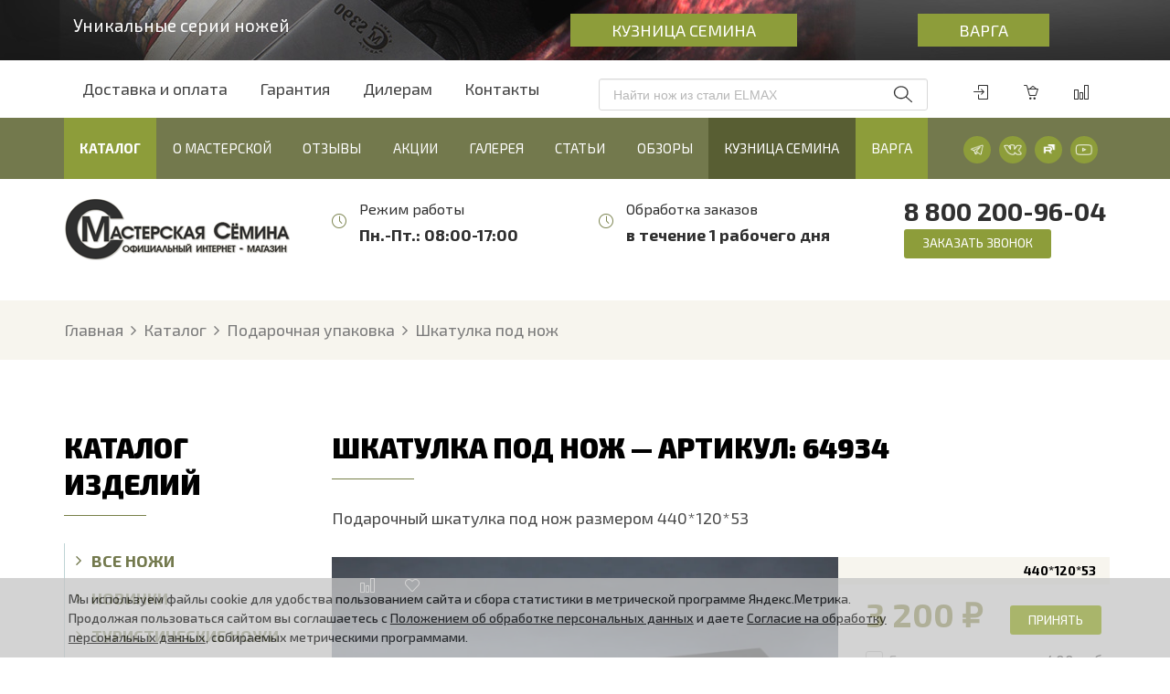

--- FILE ---
content_type: text/html; charset=UTF-8
request_url: https://semin-knife.ru/catalog/5472/
body_size: 63564
content:
<!DOCTYPE html>
<html lang="ru">

<head>
	<meta http-equiv="X-UA-Compatible" content="IE=Edge">

	<title>Шкатулка под нож купить в официальном интернет-магазине мастерской Сёмина Ю.М.</title>
	<meta http-equiv="Content-Type" content="text/html; charset=UTF-8" >
<meta name="robots" content="index, follow" >
<meta name="description" content="Шкатулка под нож купить от производителя из Ворсмы. Официальный интернет-магазин мастерской Сёмина предлагает приобрести шкатулка под нож с доставкой по Москве и всей России." >
<link href="/bitrix/js/ui/design-tokens/dist/ui.design-tokens.min.css?176958889022911" type="text/css"  rel="stylesheet" >
<link href="/bitrix/js/ui/fonts/opensans/ui.font.opensans.min.css?16673851692320" type="text/css"  rel="stylesheet" >
<link href="/bitrix/js/main/popup/dist/main.popup.bundle.min.css?176943756026598" type="text/css"  rel="stylesheet" >
<link href="/bitrix/css/main/bootstrap.min.css?1645086216121326" type="text/css"  rel="stylesheet" >
<link href="/bitrix/css/main/themes/blue/style.min.css?1645086216331" type="text/css"  rel="stylesheet" >
<link href="/bitrix/cache/css/s1/klinok/page_8d2a14f25ef4627df37fa2c188996942/page_8d2a14f25ef4627df37fa2c188996942_v1.css?176960099281614" type="text/css"  rel="stylesheet" >
<link href="/bitrix/cache/css/s1/klinok/template_584914cbaae862cc811b147932188f04/template_584914cbaae862cc811b147932188f04_v1.css?176960099278107" type="text/css"  data-template-style="true" rel="stylesheet" >
<script>if(!window.BX)window.BX={};if(!window.BX.message)window.BX.message=function(mess){if(typeof mess==='object'){for(let i in mess) {BX.message[i]=mess[i];} return true;}};</script>
<script>(window.BX||top.BX).message({'pull_server_enabled':'Y','pull_config_timestamp':'1626849744','pull_guest_mode':'N','pull_guest_user_id':'0'});(window.BX||top.BX).message({'PULL_OLD_REVISION':'Для продолжения корректной работы с сайтом необходимо перезагрузить страницу.'});</script>
<script>(window.BX||top.BX).message({'JS_CORE_LOADING':'Загрузка...','JS_CORE_NO_DATA':'- Нет данных -','JS_CORE_WINDOW_CLOSE':'Закрыть','JS_CORE_WINDOW_EXPAND':'Развернуть','JS_CORE_WINDOW_NARROW':'Свернуть в окно','JS_CORE_WINDOW_SAVE':'Сохранить','JS_CORE_WINDOW_CANCEL':'Отменить','JS_CORE_WINDOW_CONTINUE':'Продолжить','JS_CORE_H':'ч','JS_CORE_M':'м','JS_CORE_S':'с','JSADM_AI_HIDE_EXTRA':'Скрыть лишние','JSADM_AI_ALL_NOTIF':'Показать все','JSADM_AUTH_REQ':'Требуется авторизация!','JS_CORE_WINDOW_AUTH':'Войти','JS_CORE_IMAGE_FULL':'Полный размер'});</script>

<script src="/bitrix/js/main/core/core.min.js?1769588979223197"></script>

<script>BX.Runtime.registerExtension({'name':'main.core','namespace':'BX','loaded':true});</script>
<script>BX.setJSList(['/bitrix/js/main/core/core_ajax.js','/bitrix/js/main/core/core_promise.js','/bitrix/js/main/polyfill/promise/js/promise.js','/bitrix/js/main/loadext/loadext.js','/bitrix/js/main/loadext/extension.js','/bitrix/js/main/polyfill/promise/js/promise.js','/bitrix/js/main/polyfill/find/js/find.js','/bitrix/js/main/polyfill/includes/js/includes.js','/bitrix/js/main/polyfill/matches/js/matches.js','/bitrix/js/ui/polyfill/closest/js/closest.js','/bitrix/js/main/polyfill/fill/main.polyfill.fill.js','/bitrix/js/main/polyfill/find/js/find.js','/bitrix/js/main/polyfill/matches/js/matches.js','/bitrix/js/main/polyfill/core/dist/polyfill.bundle.js','/bitrix/js/main/core/core.js','/bitrix/js/main/polyfill/intersectionobserver/js/intersectionobserver.js','/bitrix/js/main/lazyload/dist/lazyload.bundle.js','/bitrix/js/main/polyfill/core/dist/polyfill.bundle.js','/bitrix/js/main/parambag/dist/parambag.bundle.js']);
</script>
<script>BX.Runtime.registerExtension({'name':'ui.design-tokens','namespace':'window','loaded':true});</script>
<script>BX.Runtime.registerExtension({'name':'ui.fonts.opensans','namespace':'window','loaded':true});</script>
<script>BX.Runtime.registerExtension({'name':'main.popup','namespace':'BX.Main','loaded':true});</script>
<script>BX.Runtime.registerExtension({'name':'popup','namespace':'window','loaded':true});</script>
<script>BX.Runtime.registerExtension({'name':'fx','namespace':'window','loaded':true});</script>
<script>BX.Runtime.registerExtension({'name':'currency.currency-core','namespace':'BX.Currency','loaded':true});</script>
<script>BX.Runtime.registerExtension({'name':'currency','namespace':'window','loaded':true});</script>
<script>(window.BX||top.BX).message({'LANGUAGE_ID':'ru','FORMAT_DATE':'DD.MM.YYYY','FORMAT_DATETIME':'DD.MM.YYYY HH:MI:SS','COOKIE_PREFIX':'BITRIX_SM','SERVER_TZ_OFFSET':'10800','UTF_MODE':'Y','SITE_ID':'s1','SITE_DIR':'/','USER_ID':'','SERVER_TIME':'1769636815','USER_TZ_OFFSET':'0','USER_TZ_AUTO':'Y','bitrix_sessid':'7172703e62985a76fb96bf4af3fdf96d'});</script>


<script  src="/bitrix/cache/js/s1/klinok/kernel_main/kernel_main_v1.js?1769600992154480"></script>
<script src="/bitrix/js/pull/protobuf/protobuf.min.js?164508620476433"></script>
<script src="/bitrix/js/pull/protobuf/model.min.js?164508620414190"></script>
<script src="/bitrix/js/main/core/core_promise.min.js?16450862052490"></script>
<script src="/bitrix/js/rest/client/rest.client.min.js?16450862039240"></script>
<script src="/bitrix/js/pull/client/pull.client.min.js?176958881949554"></script>
<script src="/bitrix/js/main/popup/dist/main.popup.bundle.min.js?176958897765824"></script>
<script src="/bitrix/js/currency/currency-core/dist/currency-core.bundle.min.js?17694373833755"></script>
<script src="/bitrix/js/currency/core_currency.min.js?1645086213833"></script>
<script src="/bitrix/js/arturgolubev.ecommerce/script_event_mode.js?16450862142930"></script>
<script>BX.setJSList(['/bitrix/js/main/session.js','/bitrix/js/main/pageobject/pageobject.js','/bitrix/js/main/core/core_window.js','/bitrix/js/main/date/main.date.js','/bitrix/js/main/core/core_date.js','/bitrix/js/main/utils.js','/bitrix/js/main/core/core_fx.js','/bitrix/templates/klinok/components/bitrix/catalog.smart.filter/.default/script.js','/bitrix/templates/klinok/components/bitrix/catalog.element/.default/script.js','/bitrix/templates/klinok/components/bitrix/form/question/bitrix/form.result.new/formQuestion/script.js','/bitrix/templates/klinok/components/bitrix/catalog.section/section_slider/script.js','/bitrix/templates/klinok/components/bitrix/catalog.item/.default/script.js','/bitrix/templates/klinok/components/bitrix/catalog.section/product_slider/script.js','/bitrix/templates/klinok/components/bitrix/catalog.section/new_slider/script.js','/bitrix/templates/klinok/components/bitrix/catalog.products.viewed/views/script.js','/bitrix/templates/klinok/components/bitrix/form/offer_your_price/bitrix/form.result.new/formOfferYourPrice/script.js','/bitrix/components/arturgolubev/search.title/script.js','/bitrix/templates/klinok/components/arturgolubev/search.title/search/script.js','/bitrix/templates/klinok/components/bitrix/sale.basket.basket/header_basket/script.js','/bitrix/templates/klinok/components/densofting/catalog.compare.result/header_compare/script.js','/bitrix/templates/klinok/components/bitrix/menu/menu.v2/script.js','/bitrix/templates/klinok/components/bitrix/form/oneclick/bitrix/form.result.new/formOneClick/script.js','/bitrix/templates/klinok/components/bitrix/form/callback/bitrix/form.result.new/formCallback/script.js','/bitrix/templates/klinok/components/bitrix/form/selection/bitrix/form.result.new/formSelection/script.js','/bitrix/templates/klinok/components/bitrix/form/notify/bitrix/form.result.new/formNotify/script.js']);</script>
<script>BX.setCSSList(['/bitrix/templates/klinok/components/bitrix/catalog/catalog/style.css','/bitrix/templates/klinok/components/bitrix/catalog.smart.filter/.default/style.css','/bitrix/templates/klinok/components/bitrix/catalog.element/.default/style.css','/bitrix/templates/klinok/components/bitrix/news.list/reviews_detail/style.css','/bitrix/templates/klinok/components/bitrix/catalog.section/section_slider/style.css','/bitrix/templates/klinok/components/bitrix/catalog.item/.default/style.css','/bitrix/templates/klinok/components/bitrix/catalog.section/product_slider/style.css','/bitrix/templates/klinok/components/bitrix/catalog.section/new_slider/style.css','/bitrix/templates/klinok/components/bitrix/catalog.products.viewed/views/style.css','/bitrix/templates/klinok/components/bitrix/catalog.products.viewed/views/themes/blue/style.css','/bitrix/templates/klinok/components/bitrix/news.list/articles_slider/style.css','/bitrix/templates/klinok/components/bitrix/news.list/through_banners.slider/style.css','/bitrix/templates/klinok/components/bitrix/form/offer_your_price/bitrix/form.result.new/formOfferYourPrice/style.css','/bitrix/templates/klinok/components/bitrix/catalog.element/.default/themes/blue/style.css','/bitrix/templates/klinok/components/bitrix/menu/left/style.css','/bitrix/templates/klinok/components/bitrix/news.list/sidebar_video/style.css','/bitrix/templates/klinok/components/bitrix/menu/submenu/style.css','/bitrix/templates/klinok/components/arturgolubev/search.title/search/style.css','/bitrix/templates/klinok/components/bitrix/sale.basket.basket/header_basket/style.css','/bitrix/templates/klinok/components/densofting/catalog.compare.result/header_compare/style.css','/bitrix/templates/klinok/components/bitrix/menu/menu.v2/style.css','/bitrix/templates/klinok/components/bitrix/breadcrumb/breadcrumbs/style.css','/bitrix/templates/klinok/components/bitrix/menu/footer/style.css','/bitrix/templates/klinok/components/bitrix/form/selection/bitrix/form.result.new/formSelection/style.css','/bitrix/components/niges/cookiesaccept/templates/.default/style.css']);</script>
<script>
					(function () {
						"use strict";

						var counter = function ()
						{
							var cookie = (function (name) {
								var parts = ("; " + document.cookie).split("; " + name + "=");
								if (parts.length == 2) {
									try {return JSON.parse(decodeURIComponent(parts.pop().split(";").shift()));}
									catch (e) {}
								}
							})("BITRIX_CONVERSION_CONTEXT_s1");

							if (cookie && cookie.EXPIRE >= BX.message("SERVER_TIME"))
								return;

							var request = new XMLHttpRequest();
							request.open("POST", "/bitrix/tools/conversion/ajax_counter.php", true);
							request.setRequestHeader("Content-type", "application/x-www-form-urlencoded");
							request.send(
								"SITE_ID="+encodeURIComponent("s1")+
								"&sessid="+encodeURIComponent(BX.bitrix_sessid())+
								"&HTTP_REFERER="+encodeURIComponent(document.referrer)
							);
						};

						if (window.frameRequestStart === true)
							BX.addCustomEvent("onFrameDataReceived", counter);
						else
							BX.ready(counter);
					})();
				</script>
<link rel="canonical" href="https://semin-knife.ru/catalog/5472/" >
<script>
if (window == window.top) {
	document.addEventListener("DOMContentLoaded", function() {
		var div = document.createElement("div"); div.innerHTML = ' <div id="nca-cookiesaccept-line" class="nca-cookiesaccept-line style-3 "> <div id="nca-nca-position-left"id="nca-bar" class="nca-bar nca-style- nca-animation-none nca-position-left"> <div class="nca-cookiesaccept-line-text">Мы используем файлы cookie для удобства пользованием сайта и сбора статистики в метрической программе Яндекс.Метрика. Продолжая пользоваться сайтом вы соглашаетесь с <a href="/politics/">Положением об обработке персональных данных</a> и даете <a href="/user-agreement/">Согласие на обработку персональных данных</a>, собираемых метрическими программами.</div> <div><button type="button" class="callback_link" id="nca-cookiesaccept-line-accept-btn" onclick="ncaCookieAcceptBtn()" >Принять</button></div> </div> </div> ';
		document.body.appendChild(div);
	});
}
function ncaCookieAcceptBtn(){
	var alertWindow = document.getElementById("nca-cookiesaccept-line"); alertWindow.remove();
	var cookie_string = "NCA_COOKIE_ACCEPT_1" + "=" + escape("Y");
	var expires = new Date((new Date).getTime() + (1000 * 60 * 60 * 24 * 1500));
	cookie_string += "; expires=" + expires.toUTCString();
	cookie_string += "; path=" + escape ("/");
	document.cookie = cookie_string;
}
function ncaCookieAcceptCheck(){
	var closeCookieValue = "N";
	var value = "; " + document.cookie;
	var parts = value.split("; " + "NCA_COOKIE_ACCEPT_1" + "=");
	if (parts.length == 2) {
		closeCookieValue = parts.pop().split(";").shift();
	}
	if(closeCookieValue != "Y") {
		/*document.head.insertAdjacentHTML("beforeend", "<style>#nca-cookiesaccept-line {display:flex}</style>")*/
	} else {
		document.head.insertAdjacentHTML("beforeend", "<style>#nca-cookiesaccept-line {display:none}</style>")
	}
}
ncaCookieAcceptCheck();
</script>
 <style> .nca-cookiesaccept-line { box-sizing: border-box !important; margin: 0 !important; border: none !important; width: 100% !important; min-height: 10px !important; max-height: 250px !important; display: block; clear: both !important; padding: 12px !important; position: fixed; bottom: 0px !important; opacity: 0.75; transform: translateY(0%); z-index: 99999; } .nca-cookiesaccept-line > div { display: flex; align-items: center; } .nca-cookiesaccept-line > div > div { padding-left: 5%; padding-right: 5%; } .nca-cookiesaccept-line a { color: inherit; text-decoration:underline; } @media screen and (max-width:767px) { .nca-cookiesaccept-line > div > div { padding-left: 1%; padding-right: 1%; } } </style> 



<script  src="/bitrix/cache/js/s1/klinok/template_b3b0f7495104c3de0177ada70a0101d1/template_b3b0f7495104c3de0177ada70a0101d1_v1.js?176960099065289"></script>
<script  src="/bitrix/cache/js/s1/klinok/page_b7d1df9a18b13e3fc71667c379c7f9b4/page_b7d1df9a18b13e3fc71667c379c7f9b4_v1.js?1769600992142562"></script>
<script>var _ba = _ba || []; _ba.push(["aid", "e0d592946cfad802f10bfe8479f392e1"]); _ba.push(["host", "semin-knife.ru"]); _ba.push(["ad[ct][item]", "[base64]"]);_ba.push(["ad[ct][user_id]", function(){return BX.message("USER_ID") ? BX.message("USER_ID") : 0;}]);_ba.push(["ad[ct][recommendation]", function() {var rcmId = "";var cookieValue = BX.getCookie("BITRIX_SM_RCM_PRODUCT_LOG");var productId = 5472;var cItems = [];var cItem;if (cookieValue){cItems = cookieValue.split(".");}var i = cItems.length;while (i--){cItem = cItems[i].split("-");if (cItem[0] == productId){rcmId = cItem[1];break;}}return rcmId;}]);_ba.push(["ad[ct][v]", "2"]);(function() {var ba = document.createElement("script"); ba.type = "text/javascript"; ba.async = true;ba.src = (document.location.protocol == "https:" ? "https://" : "http://") + "bitrix.info/ba.js";var s = document.getElementsByTagName("script")[0];s.parentNode.insertBefore(ba, s);})();</script>



	
	<meta name="viewport" content="width=device-width, initial-scale=1, user-scalable=0">
	<meta name="format-detection" content="telephone=no">

  <link rel="preconnect" href="https://udify.app">
  <link rel="dns-prefetch" href="https://udify.app">

	<link rel="icon" type="image/svg+xml" href="/favicon.svg">

	<link rel="preconnect" href="//fonts.gstatic.com">
	<link href="//fonts.googleapis.com/css2?family=Open+Sans:wght@300;400;600;700&display=swap" rel="stylesheet">
	<link href="//fonts.googleapis.com/css2?family=PT+Sans:wght@400;700&display=swap" rel="stylesheet">
	<link rel="stylesheet" type="text/css" href="/bitrix/templates/klinok/css/bootstrap.min.css" >
	<link rel="stylesheet" type="text/css" href="/bitrix/templates/klinok/css/slick.css" >

	<link rel="stylesheet" type="text/css" href="/bitrix/templates/klinok/fonts/stylesheet.css" >
	<link rel="stylesheet" type="text/css" href="/bitrix/templates/klinok/lib/font-awesome/css/font-awesome.min.css" >
	<link rel="stylesheet" href="/bitrix/templates/klinok/css/jquery-ui.css">

	<link rel="stylesheet" type="text/css" href="/bitrix/templates/klinok/css/simple-line-icons.min.css" >

	<link rel="stylesheet" href="/bitrix/templates/klinok/css/jquery.fancybox.min.css" >
	<link rel="stylesheet" type="text/css" href="/bitrix/templates/klinok/css/style.css?v3" >
	<link rel="stylesheet" type="text/css" href="/bitrix/templates/klinok/css/custom.css?v3" >

	<script src="//code.jquery.com/jquery-3.5.1.min.js" integrity="sha256-9/aliU8dGd2tb6OSsuzixeV4y/faTqgFtohetphbbj0=" crossorigin="anonymous"></script>
	<script src="https://www.google.com/recaptcha/api.js?render=6LcoKagbAAAAAJK71bIY8P49sLpDsfBRzSl_owBg"></script>
	<script src="/bitrix/templates/klinok/js/bootstrap.min.js"></script>
	<script src="/bitrix/templates/klinok/js/jquery-ui.js"></script>
	<script src="/bitrix/templates/klinok/js/slick.min.js"></script>
	<script src="/bitrix/templates/klinok/js/jquery.fancybox.js"></script>
	<script src="/bitrix/templates/klinok/js/jquery.maskedinput.js"></script>
	<script src="/bitrix/templates/klinok/js/script.js?v2"></script>
	<link rel="alternate" type="application/rss+xml" title="Новости" href="/rss/" >

		<script>var basketJSParams = ''</script>

<!-- BEGIN OF APIMONSTER FORM CODE FOR INTEGRATION 3757 -->
    <script>
        var apiMonsterConf = {
                "hash":"d0c20a5fd60ff1f3f777680d60a80a1e",
                "apiUrl":"https://api.apimonster.io/",
                "webhookUrl":"https://api.apimonster.ru/webhooks/134910/14563/30/d0c20a5fd60ff1f3f777680d60a80a1e/"
        };
        (function (u, t, m) {
            var s = u.createElement(t), n = u.getElementsByTagName(t)[0];
            s.type = "text/javascript";
            s.async = true;
            s.src = m + "?v=" + Date.now();
            n.parentNode.insertBefore(s, n);
        })(document, "script", "//static.apimonster.ru/js/forms.min.js");
    </script>
<!-- END OF APIMONSTER FORM CODE FOR INTEGRATION 3757 -->

		<meta property="og:type" content="website">
		<meta property="og:site_name" content="Semin-knife.ru">
		<meta property="og:title" content="Шкатулка под нож купить в официальном интернет-магазине мастерской Сёмина Ю.М.">
		<meta property="og:description" content="Шкатулка под нож купить от производителя из Ворсмы. Официальный интернет-магазин мастерской Сёмина предлагает приобрести шкатулка под нож с доставкой по Москве и всей России.">
		<meta property="og:url" content="https://semin-knife.ru/catalog/5472/">
		<meta property="og:locale" content="ru_RU">
		<meta property="og:image" content="	/upload/iblock/674/yhkg5m3ff5ccbg27t4d1z47c58i3tgaq.jpg	">
		<meta property="og:image:width" content="	1176	">
		<meta property="og:image:height" content="	784	">

		<script type="application/ld+json">
	{
		"@context": "https://schema.org",
		"@type": "Organization",
		"url": "https://semin-knife.ru",
		"logo": "/upload/iblock/fdc/gkf001ywo4osxh16geax79pz2s8el3t6.png"	}
</script>

<script type="application/ld+json">
	{
		"@context": "https://schema.org",
		"@type": "LocalBusiness",
		"url": "https://semin-knife.ru",
		"name": "Кузница Сёмина",		"email": "sale@semin-knife.ru",		"image": [
											],
		"brand": "Кузница Сёмина",		"description": "Официальный сайт интернет-магазина ножей Сёмина Ю.М. - очень крутые ножи на все случаи жизни, доставка по всей России. Широкий ассортимент продукции ручной работы от мастеров кузницы Сёмина! Заходите на сайт или в один из наших офлайн магазинов в Ворсме или Москве.",		"priceRange": "RUB",
		 
		"address": [
							{
					"@type": "PostalAddress",
					"addressCountry": "Россия",
					"addressLocality": "Ворсма",
					"postalCode": "606120",
					"telephone": "+7-800-200-96-04",
					"streetAddress": "ул. Ленина 200А"
				},							{
					"@type": "PostalAddress",
					"addressCountry": "Россия",
					"addressLocality": "Москва",
					"postalCode": "127422",
					"telephone": "+7-800-200-96-04",
					"streetAddress": "Тимирязевская улица, 11, корп. 1"
				}							],
		"openingHoursSpecification": [{
			"@type": "OpeningHoursSpecification",
			"dayOfWeek": [
				"Monday",
				"Friday"
			],
			"opens": "08:00",
			"closes": "18:00"
		}],
				"sameAs": [
							"https://vk.com/seminknife",							"https://www.youtube.com/user/klinokshop/videos",							"https://www.instagram.com/semin_knife/"					]
			}
</script>

<script type="application/ld+json">
	{
		"@context": "https://schema.org",
		"@type": "WebSite",
		"url": "https://semin-knife.ru",
		"potentialAction": {
			"@type": "SearchAction",
			"target": "https://semin-knife.ru/search/?q={q}",
			"query-input": "required name=q",
			"query": "required name=q"
		}
	}
</script>		<script>!function(){var t=document.createElement("script");t.type="text/javascript",t.async=!0,t.src='https://vk.com/js/api/openapi.js?169',t.onload=function(){VK.Retargeting.Init("VK-RTRG-1513297-5JIsG"),VK.Retargeting.Hit()},document.head.appendChild(t)}();</script>
<style>
    div.fixed.bottom-5.left-5 {
      bottom: calc(1.25rem + 100px) !important;
    }
  </style>
<style>
  typebot-bubble {
    bottom: 135px !important;
    left: 20px !important;
    top: auto !important;
    right: auto !important;
  }
  typebot-bubble::part(bot) {
    max-height: calc(100vh - 155px) !important; /* 135px + 20px */
    top: auto !important;
  }
</style>
	</head>
	<body>
			<script data-skip-moving="true">
		var YM_ID = 9046966; // ID счетчика Яндекс.Метрика
	</script>

	<div class="header">
				
<!--noindex-->
	<div class="SystemNotification-list">
		<div class="SystemNotification-item">
		<div class="container">
			<div class="title_reklama">Уникальные серии ножей</div>
				<div class="row text_premium">
					<div class="col-lg- col-md-6 col-sm-6 col-xs-6">

						<div class="banner_premium">
							<a href="/premium/" target="_blank" class="">Кузница&nbsp;Семина</a>
						</div>
					</div>
					<div class="col-lg- col-md-6 col-sm-6 col-xs-6">
						<div class="banner_premium">
							<a href="https://varga-shop.ru/catalog/" target="_blank" class="">Варга</a>
						</div>
						<!--div class="title_reklama">Премиальная коллекция ножей</div-->
					</div>
			</div>
				</div>
<!--			<a href="#" class="SystemNotification-action SystemNotification-animate SystemNotification-close" data-cookie-type="_sysNotify_cookies_">Закрыть</a> -->
		</div>
	</div>

<!--/noindex-->
		<div class="container-fluid">
			<div class="row">
				<div class="submenu hidden-xs">
					<div class="container">
						<div class="row">
							<div class="col-lg-6 col-md-6 col-sm-8 col-xs-12">
								
<ul>

			<li><a href="/information/">Доставка и оплата</a></li>
		
			<li><a href="/warranty/">Гарантия</a></li>
		
			<li><a href="/dealers/">Дилерам</a></li>
		
			<li><a href="/contacts/">Контакты</a></li>
		

</ul>
							</div>
							<div class="col-lg-4 col-md-4 col-sm-1 col-xs-12">
								<div class="header_search hidden-lg hidden-md">
									<form action="/search/">
										<button type="submit"></button>
									</form>
								</div>
								<div class="header_search hidden-sm hidden-xs">
									<div id="smart-title-search" class="bx-searchtitle theme-blue">
	<form action="/search/">
		<input id="smart-title-search-input" placeholder="Найти нож из стали ELMAX" type="text" name="q" value="" autocomplete="off" class="form-control" >
		<button class="" type="submit" name="s"></button>
		<span class="hidden">
			<span class="bx-searchtitle-preloader view" id="smart-title-search_preloader_item"></span>
		</span>
	</form>
	
	</div>



<script>
	BX.ready(function(){
		new JCTitleSearchAG({
			// 'AJAX_PAGE' : '/your-path/fast_search.php',
			'AJAX_PAGE' : '/catalog/5472/',
			'CONTAINER_ID': 'smart-title-search',
			'INPUT_ID': 'smart-title-search-input',
			'PRELODER_ID': 'smart-title-search_preloader_item',
			'MIN_QUERY_LEN': 2
		});
		
			});
</script>								</div>
							</div>
							<div class="col-lg-2 col-md-2 col-sm-3 col-xs-12">
								<div class="header_actions">
																		<div class="header_enter_box">
																																						<a href="/enter/" rel="nofollow" data-toggle="tooltip" data-placement="bottom" title="Авторизоваться">
																														<i class="icon-login icons"></i>
															</a>
																							</div>
									<div class="header_basket_box headerBasket" id="headerBasket">
																						<a href="/basket/" rel="nofollow" data-toggle="tooltip" data-placement="bottom" title="Корзина">
																																				<i class="icon-basket-loaded icons"></i>
												</a>
									</div>
									<div class="header_compare_box headerCompare" id="headerCompare">
																						<a href="/compare/" rel="nofollow" data-toggle="tooltip" data-placement="bottom" title="Сравнение товаров">
																																				<i class="icon-chart icons"></i>
												</a>
									</div>
								</div>
							</div>
						</div>
					</div>
				</div>
				<div class="container_scroll_fixed">
					<div class="menu">
						<div class="container">
							<div class="row">
								<div class="menu_index_no_relative col-lg-10 col-md-9 col-sm-8 col-xs-2">
									
<a class="burger" onclick="$('.index_menu').toggleClass('active');$('.index_menu_actions').toggleClass('hidden');">
	<img class="index_menu_actions" src="/bitrix/templates/klinok/img/icon-hamburger-open.png" alt="" >
	<img class="index_menu_actions hidden" src="/bitrix/templates/klinok/img/icon-hamburger-close.png" alt="" >
</a>

	<div class="banner-menu banner-top js-banner-top" hidden>
		<div class="choose-knife is--bigger">
	<div class="choose-knife__bg">
		<img data-src="/images/choose-knife.jpg" src="/images/choose-knife.jpg" alt="Фон">
	</div>

	<div class="choose-knife__content">
		<div class="choose-knife__title">Поможем выбрать нож</div>

		<div class="choose-knife__button">
			<a href="javascript:void(0);" class="button_default button_border button_uppercase button_primary" onclick="$('#overflow_selection').addClass('active');$('.index_menu').removeClass('active');$('.index_menu_actions').toggleClass('hidden');$('.big_category-subMenu.is--active').removeClass('is--active');">Подобрать нож</a>
		</div>
	</div>
</div>	</div>

	<div class="banner-menu banner-bottom js-banner-bottom" hidden>
		<div class="choose-knife is--less">
	<div class="choose-knife__bg">
		<img data-src="/bitrix/templates/klinok/img/top_semin_premium.jpg" src="/bitrix/templates/klinok/img/top_semin_premium.jpg" alt="Фон"></a>
	</div>

	<div class="choose-knife__content">
<a href="/premium/" target="_blank"  class="choose-varga__text">
		<div class="choose-knife__title">Ножи кузницы Сёмина</div>

		<div class="choose-knife__button">
			<a href="/premium/"  target="_blank" class="button_default button_uppercase button_border button_primary">Перейти</a>
		</div>
</a>
	</div>
</div>

<div class="choose-varga is--less">
<div class="choose-knife__content">
<a href="https://varga-shop.ru/"  target="_blank"  class="choose-varga__text">
		<span class="choose-varga__title">Ножи серии «Варга»</span>

		<div class="choose-knife__button">
			<a href="https://varga-shop.ru/"  target="_blank" class="button_default button_uppercase button_border button_primary">Перейти</a>
		</div>
</a>
	</div>
</div>	</div>

<ul class="index_menu _v2">
	<li class="back">
		<a class="back" onclick="$('.index_menu').toggleClass('active');$('.index_menu_actions').toggleClass('hidden');">Закрыть меню</a>
	</li>
		
	
					<li class="active  ">
				<a class="parent js-parent-with-sub" href="/catalog/"   >Каталог<i class="fa fa-angle-right"></i></a>
				<div class="index_sumbenu container">
					<ul class="index_sumbenu_ul">
						<li class="back">
							<a class="back" href="/catalog/"><i class="fa fa-angle-left"></i>Назад</a>
						</li>
		
	
	
		
	
		
							<li class="big_category  js-submenu-parent" data-category="parent-category-933199696">
					<a class="parent is--icon js-parent-link" href="/catalog/vse_nozhi/">
													<img src="/upload/iblock/664/t1teqsch0qdofg1fqhfmw2m93xbojac0.png" alt="Иконка категории - Все ножи">
												Все ножи					</a>
				</li>
			
		
	
	
		
	
		
							<li class="big_category  js-submenu-parent" data-category="parent-category-1214327727">
					<a class="parent is--icon js-parent-link" href="/catalog/novinki/">
													<img src="/upload/iblock/b52/isorxnec67ok44ske5xznfou0y7fk6l0.png" alt="Иконка категории - Новинки">
												Новинки					</a>
				</li>
			
		
	
	
		
	
		
							<li class="big_category  js-submenu-parent" data-category="parent-category-1165443977">
					<a class="parent is--icon js-parent-link" href="/catalog/turisticheskie_nozhi/">
													<img src="/upload/iblock/26c/pkchikyekqj111qqa2xkzlltli9t5mm9.png" alt="Иконка категории - Туристические ножи">
												Туристические ножи					</a>
				</li>
			
		
	
	
		
	
		
							<li class="big_category  js-submenu-parent" data-category="parent-category-995831869">
					<a class="parent is--icon js-parent-link" href="/catalog/nozhi_s_fiksirovannym_klinkom/">
													<img src="/upload/iblock/ba5/kwgqi7ps96xtdc86abmckz2vl8gdbddl.png" alt="Иконка категории - Ножи с фиксированным клинком">
												Ножи с фиксированным клинком					</a>
				</li>
			
		
	
	
		
	
		
			   
				<li class="  js-submenu-sublink" data-category="parent-category-995831869">
					<a href="/catalog/nozhi_iz_stali_m398/" class=""><i class="fa fa-angle-right"></i>Ножи из стали М398</a>
				</li>
			
		
	
	
		
	
		
			   
				<li class="  js-submenu-sublink" data-category="parent-category-995831869">
					<a href="/catalog/nozhi_iz_stali_s390/" class=""><i class="fa fa-angle-right"></i>Ножи из стали S390</a>
				</li>
			
		
	
	
		
	
		
			   
				<li class="  js-submenu-sublink" data-category="parent-category-995831869">
					<a href="/catalog/nozhi_iz_stali_vanadis_8/" class=""><i class="fa fa-angle-right"></i>Ножи из стали Vanadis 8</a>
				</li>
			
		
	
	
		
	
		
			   
				<li class="  js-submenu-sublink" data-category="parent-category-995831869">
					<a href="/catalog/nozhi_iz_stali_m390/" class=""><i class="fa fa-angle-right"></i>Ножи из стали М390</a>
				</li>
			
		
	
	
		
	
		
			   
				<li class="  js-submenu-sublink" data-category="parent-category-995831869">
					<a href="/catalog/nozhi_iz_stali_elmax/" class=""><i class="fa fa-angle-right"></i>Ножи из стали Elmax</a>
				</li>
			
		
	
	
		
	
		
			   
				<li class="  js-submenu-sublink" data-category="parent-category-995831869">
					<a href="/catalog/nozhi_iz_stali_pgk/" class=""><i class="fa fa-angle-right"></i>Ножи из стали PGK</a>
				</li>
			
		
	
	
		
	
		
			   
				<li class="  js-submenu-sublink" data-category="parent-category-995831869">
					<a href="/catalog/nozhi_iz_stali_n690/" class=""><i class="fa fa-angle-right"></i>Ножи из стали N690</a>
				</li>
			
		
	
	
		
	
		
			   
				<li class="  js-submenu-sublink" data-category="parent-category-995831869">
					<a href="/catalog/nozhi_iz_stali_vg_10/" class=""><i class="fa fa-angle-right"></i>Ножи из стали VG-10</a>
				</li>
			
		
	
	
		
	
		
			   
				<li class="  js-submenu-sublink" data-category="parent-category-995831869">
					<a href="/catalog/nozhi_iz_stali_d2/" class=""><i class="fa fa-angle-right"></i>Ножи из стали D2</a>
				</li>
			
		
	
	
		
	
		
			   
				<li class="  js-submenu-sublink" data-category="parent-category-995831869">
					<a href="/catalog/nozhi_iz_stali_khv_5_almaznaya/" class=""><i class="fa fa-angle-right"></i>Ножи из стали ХВ-5 алмазная</a>
				</li>
			
		
	
	
		
	
		
			   
				<li class="  js-submenu-sublink" data-category="parent-category-995831869">
					<a href="/catalog/nozhi_iz_stali_9khs/" class=""><i class="fa fa-angle-right"></i>Ножи из стали 9ХС</a>
				</li>
			
		
	
	
		
	
		
			   
				<li class="  js-submenu-sublink" data-category="parent-category-995831869">
					<a href="/catalog/nozhi_iz_stali_kh12mf/" class=""><i class="fa fa-angle-right"></i>Ножи из стали Х12МФ</a>
				</li>
			
		
	
	
		
	
		
			   
				<li class="  js-submenu-sublink" data-category="parent-category-995831869">
					<a href="/catalog/nozhi_iz_nerzhaveyushchey_stali_95kh18/" class=""><i class="fa fa-angle-right"></i>Ножи из нержавеющей стали 95х18</a>
				</li>
			
		
	
	
		
	
		
			   
				<li class="  js-submenu-sublink" data-category="parent-category-995831869">
					<a href="/catalog/nozhi_iz_nerzhaveyushchey_stali_65kh13/" class=""><i class="fa fa-angle-right"></i>Ножи из нержавеющей стали 65х13</a>
				</li>
			
		
	
	
		
	
		
			   
				<li class="  js-submenu-sublink" data-category="parent-category-995831869">
					<a href="/catalog/nozhi_iz_uglerodistoy_stali_u8/" class=""><i class="fa fa-angle-right"></i>Ножи из углеродистой стали У8</a>
				</li>
			
		
	
	
		
	
		
			   
				<li class="  js-submenu-sublink" data-category="parent-category-995831869">
					<a href="/catalog/nozhi_iz_stali_aus_8/" class=""><i class="fa fa-angle-right"></i>Ножи из стали AUS-8</a>
				</li>
			
		
	
	
		
	
		
			   
				<li class="  js-submenu-sublink" data-category="parent-category-995831869">
					<a href="/catalog/nozhi_iz_damasskoy_stali_laminat/" class=""><i class="fa fa-angle-right"></i>Ножи из дамасской стали (ламинат)</a>
				</li>
			
		
	
	
		
	
		
			   
				<li class="  js-submenu-sublink" data-category="parent-category-995831869">
					<a href="/catalog/nozhi_iz_damasskoy_stali/" class=""><i class="fa fa-angle-right"></i>Ножи из дамасской стали</a>
				</li>
			
		
	
	
		
	
		
			   
				<li class="  js-submenu-sublink" data-category="parent-category-995831869">
					<a href="/catalog/nozhi_iz_stali_aus10/" class=""><i class="fa fa-angle-right"></i>Ножи из стали AUS10</a>
				</li>
			
		
	
	
		
	
		
							<li class="big_category  js-submenu-parent" data-category="parent-category-45368744">
					<a class="parent is--icon js-parent-link" href="/catalog/skladnye_nozhi/">
													<img src="/upload/iblock/eff/sjlm80gremh5yy8wp0wlc2cp3rk427l2.png" alt="Иконка категории - Складные ножи">
												Складные ножи					</a>
				</li>
			
		
	
	
		
	
		
			   
				<li class="  js-submenu-sublink" data-category="parent-category-45368744">
					<a href="/catalog/skladnye_nozhi_iz_stali_m390/" class=""><i class="fa fa-angle-right"></i>Складные ножи из стали М390</a>
				</li>
			
		
	
	
		
	
		
			   
				<li class="  js-submenu-sublink" data-category="parent-category-45368744">
					<a href="/catalog/skladnye_nozhi_iz_stali_n690/" class=""><i class="fa fa-angle-right"></i>Складные ножи из стали N690</a>
				</li>
			
		
	
	
		
	
		
			   
				<li class="  js-submenu-sublink" data-category="parent-category-45368744">
					<a href="/catalog/skladnye_nozhi_iz_stali_vg_10/" class=""><i class="fa fa-angle-right"></i>Складные ножи из стали VG-10</a>
				</li>
			
		
	
	
		
	
		
			   
				<li class="  js-submenu-sublink" data-category="parent-category-45368744">
					<a href="/catalog/skladnye_nozhi_iz_stali_d2/" class=""><i class="fa fa-angle-right"></i>Складные ножи из стали D2</a>
				</li>
			
		
	
	
		
	
		
			   
				<li class="  js-submenu-sublink" data-category="parent-category-45368744">
					<a href="/catalog/skladnye_nozhi_iz_stali_aus10/" class=""><i class="fa fa-angle-right"></i>Складные ножи из стали AUS-10</a>
				</li>
			
		
	
	
		
	
		
			   
				<li class="  js-submenu-sublink" data-category="parent-category-45368744">
					<a href="/catalog/skladnye_nozhi_iz_damasskoy_stali/" class=""><i class="fa fa-angle-right"></i>Складные ножи из Дамасской стали</a>
				</li>
			
		
	
	
		
	
		
			   
				<li class="  js-submenu-sublink" data-category="parent-category-45368744">
					<a href="/catalog/skladnye_nozhi_uzbekskie/" class=""><i class="fa fa-angle-right"></i>Складные ножи Узбекские</a>
				</li>
			
		
	
	
		
	
		
							<li class="big_category  js-submenu-parent" data-category="parent-category-222474995">
					<a class="parent is--icon js-parent-link" href="/catalog/kukhonnye_nozhi/">
													<img src="/upload/iblock/361/w3cswcf7nt4jyc13nx0rxr5ywj9bxvvy.png" alt="Иконка категории - Кухонные ножи">
												Кухонные ножи					</a>
				</li>
			
		
	
	
		
	
		
			   
				<li class="  js-submenu-sublink" data-category="parent-category-222474995">
					<a href="/catalog/nabory_kukhonnykh_nozhey/" class=""><i class="fa fa-angle-right"></i>Наборы кухонных ножей</a>
				</li>
			
		
	
	
		
	
		
			   
				<li class="  js-submenu-sublink" data-category="parent-category-222474995">
					<a href="/catalog/shef_nozhi_bolshie/" class=""><i class="fa fa-angle-right"></i>Шеф-ножи большие</a>
				</li>
			
		
	
	
		
	
		
			   
				<li class="  js-submenu-sublink" data-category="parent-category-222474995">
					<a href="/catalog/shef_nozhi_srednie/" class=""><i class="fa fa-angle-right"></i>Шеф-ножи средние</a>
				</li>
			
		
	
	
		
	
		
			   
				<li class="  js-submenu-sublink" data-category="parent-category-222474995">
					<a href="/catalog/shef_nozhi_malye/" class=""><i class="fa fa-angle-right"></i>Шеф-ножи малые</a>
				</li>
			
		
	
	
		
	
		
			   
				<li class="  js-submenu-sublink" data-category="parent-category-222474995">
					<a href="/catalog/fileynye_nozhi/" class=""><i class="fa fa-angle-right"></i>Филейные ножи</a>
				</li>
			
		
	
	
		
	
		
			   
				<li class="  js-submenu-sublink" data-category="parent-category-222474995">
					<a href="/catalog/tyapki_sekachi_nozhi_toporiki/" class=""><i class="fa fa-angle-right"></i>Тяпки Секачи Ножи-Топорики</a>
				</li>
			
		
	
	
		
	
		
							<li class="big_category  js-submenu-parent" data-category="parent-category-210689067">
					<a class="parent is--icon js-parent-link" href="/catalog/okhotnichi_i_rybatskie_nozhi/">
													<img src="/upload/iblock/ff4/d02l8uoa4gzrq8iemy4c0kuq44a5zwd2.png" alt="Иконка категории - Охотничьи и рыбацкие ножи">
												Охотничьи и рыбацкие ножи					</a>
				</li>
			
		
	
	
		
	
		
			   
				<li class="  js-submenu-sublink" data-category="parent-category-210689067">
					<a href="/catalog/shkurosemnye_nozhi/" class=""><i class="fa fa-angle-right"></i>Шкуросъемные ножи</a>
				</li>
			
		
	
	
		
	
		
			   
				<li class="  js-submenu-sublink" data-category="parent-category-210689067">
					<a href="/catalog/nozhi_dlya_okhoty/" class=""><i class="fa fa-angle-right"></i>Ножи для охоты</a>
				</li>
			
		
	
	
		
	
		
			   
				<li class="  js-submenu-sublink" data-category="parent-category-210689067">
					<a href="/catalog/nozhi_dlya_rybalki/" class=""><i class="fa fa-angle-right"></i>Ножи для рыбалки</a>
				</li>
			
		
	
	
		
	
		
			   
				<li class="  js-submenu-sublink" data-category="parent-category-210689067">
					<a href="/catalog/nozhi_shchuka/" class=""><i class="fa fa-angle-right"></i>Ножи &quot;Щука&quot;</a>
				</li>
			
		
	
	
		
	
		
			   
				<li class="  js-submenu-sublink" data-category="parent-category-210689067">
					<a href="/catalog/tselnometallicheskie_nozhi/" class=""><i class="fa fa-angle-right"></i>Цельнометаллические ножи</a>
				</li>
			
		
	
	
		
	
		
			   
				<li class="  js-submenu-sublink" data-category="parent-category-210689067">
					<a href="/catalog/razdelochnye_nozhi/" class=""><i class="fa fa-angle-right"></i>Разделочные ножи</a>
				</li>
			
		
	
	
		
	
		
							<li class="big_category  js-submenu-parent" data-category="parent-category-640760836">
					<a class="parent is--icon js-parent-link" href="/catalog/amunitsiya_okhotnika/">
													<img src="/upload/iblock/0ea/ku4o9vrz7ijv6d3rmpvjl274iyz9rp03.png" alt="Иконка категории - Амуниция охотника">
												Амуниция охотника					</a>
				</li>
			
		
	
	
		
	
		
			   
				<li class="  js-submenu-sublink" data-category="parent-category-640760836">
					<a href="/catalog/pogony_dlya_ruzhya/" class=""><i class="fa fa-angle-right"></i>Погоны для ружья</a>
				</li>
			
		
	
	
		
	
		
			   
				<li class="  js-submenu-sublink" data-category="parent-category-640760836">
					<a href="/catalog/patrontashi/" class=""><i class="fa fa-angle-right"></i>Патронташи</a>
				</li>
			
		
	
	
		
	
		
			   
				<li class="  js-submenu-sublink" data-category="parent-category-640760836">
					<a href="/catalog/kobury/" class=""><i class="fa fa-angle-right"></i>Кобуры</a>
				</li>
			
		
	
	
		
	
		
			   
				<li class="  js-submenu-sublink" data-category="parent-category-640760836">
					<a href="/catalog/poyasnoy_remen/" class=""><i class="fa fa-angle-right"></i>Поясной ремень</a>
				</li>
			
		
	
	
		
	
		
			   
				<li class="  js-submenu-sublink" data-category="parent-category-640760836">
					<a href="/catalog/yagdtash/" class=""><i class="fa fa-angle-right"></i>Ягдташ</a>
				</li>
			
		
	
	
		
	
		
							<li class="big_category  js-submenu-parent" data-category="parent-category-612757327">
					<a class="parent is--icon js-parent-link" href="/catalog/armeyskie_boevye_nozhi/">
													<img src="/upload/iblock/b1e/7v40s7y8ccb8np554gkji8c9yzs0s57s.png" alt="Иконка категории - Боевые и тактические ножи">
												Боевые и тактические ножи					</a>
				</li>
			
		
	
	
		
	
		
			   
				<li class="  js-submenu-sublink" data-category="parent-category-612757327">
					<a href="/catalog/nozhi_dlya_vyzhivaniya/" class=""><i class="fa fa-angle-right"></i>Ножи для выживания</a>
				</li>
			
		
	
	
		
	
		
			   
				<li class="  js-submenu-sublink" data-category="parent-category-612757327">
					<a href="/catalog/nozhi_razvedchika/" class=""><i class="fa fa-angle-right"></i>Ножи разведчика</a>
				</li>
			
		
	
	
		
	
		
			   
				<li class="  js-submenu-sublink" data-category="parent-category-612757327">
					<a href="/catalog/takticheskie_nozhi/" class=""><i class="fa fa-angle-right"></i>Тактические ножи</a>
				</li>
			
		
	
	
		
	
		
			   
				<li class="  js-submenu-sublink" data-category="parent-category-612757327">
					<a href="/catalog/tychkovye_nozhi/" class=""><i class="fa fa-angle-right"></i>Тычковые ножи</a>
				</li>
			
		
	
	
		
	
		
			   
				<li class="  js-submenu-sublink" data-category="parent-category-612757327">
					<a href="/catalog/metatelnye_nozhi/" class=""><i class="fa fa-angle-right"></i>Метательные ножи</a>
				</li>
			
		
	
	
		
	
		
							<li class="big_category  without_link js-submenu-parent" data-category="parent-category-1389308435">
					<a class="parent is--icon js-parent-link" href="javascript:void(null);">
													<img src="/upload/iblock/181/nplv75r02b8r5kopeb9uznwfakhr1wqb.png" alt="Иконка категории - Топоры, Мачете, Кукри">
												Топоры, Мачете, Кукри					</a>
				</li>
			
		
	
	
		
	
		
			   
				<li class="  js-submenu-sublink" data-category="parent-category-1389308435">
					<a href="/catalog/topory/" class=""><i class="fa fa-angle-right"></i>Топоры</a>
				</li>
			
		
	
	
		
	
		
			   
				<li class="  js-submenu-sublink" data-category="parent-category-1389308435">
					<a href="/catalog/topory_tselnometallicheskie/" class=""><i class="fa fa-angle-right"></i>Топоры цельнометаллические</a>
				</li>
			
		
	
	
		
	
		
			   
				<li class="  js-submenu-sublink" data-category="parent-category-1389308435">
					<a href="/catalog/topory_s_korotkoy_rukoyatyu/" class=""><i class="fa fa-angle-right"></i>Топоры с короткой рукоятью</a>
				</li>
			
		
	
	
		
	
		
			   
				<li class="  js-submenu-sublink" data-category="parent-category-1389308435">
					<a href="/catalog/topory_s_dlinnoy_rukoyatyu/" class=""><i class="fa fa-angle-right"></i>Топоры с длинной рукоятью</a>
				</li>
			
		
	
	
		
	
		
			   
				<li class="  js-submenu-sublink" data-category="parent-category-1389308435">
					<a href="/catalog/topory_so_sredney_rukoyatyu/" class=""><i class="fa fa-angle-right"></i>Топоры со средней рукоятью</a>
				</li>
			
		
	
	
		
	
		
			   
				<li class="  js-submenu-sublink" data-category="parent-category-1389308435">
					<a href="/catalog/topory_iz_stali_9khs/" class=""><i class="fa fa-angle-right"></i>Топоры из стали 9ХС</a>
				</li>
			
		
	
	
		
	
		
			   
				<li class="  js-submenu-sublink" data-category="parent-category-1389308435">
					<a href="/catalog/topory_iz_stali_u8/" class=""><i class="fa fa-angle-right"></i>Топоры из стали У8</a>
				</li>
			
		
	
	
		
	
		
			   
				<li class="  js-submenu-sublink" data-category="parent-category-1389308435">
					<a href="/catalog/machete/" class=""><i class="fa fa-angle-right"></i>Мачете</a>
				</li>
			
		
	
	
		
	
		
			   
				<li class="  js-submenu-sublink" data-category="parent-category-1389308435">
					<a href="/catalog/kukri/" class=""><i class="fa fa-angle-right"></i>Кукри</a>
				</li>
			
		
	
	
		
	
		
							<li class="big_category  js-submenu-parent" data-category="parent-category-2147203875">
					<a class="parent is--icon js-parent-link" href="/catalog/nozhi_narodov_mira/">
													<img src="/upload/iblock/222/jvy88k6po5icbd9lfysjqg3g5wd5sl5m.png" alt="Иконка категории - Ножи народов мира">
												Ножи народов мира					</a>
				</li>
			
		
	
	
		
	
		
			   
				<li class="  js-submenu-sublink" data-category="parent-category-2147203875">
					<a href="/catalog/finskie_nozhi/" class=""><i class="fa fa-angle-right"></i>Финские ножи</a>
				</li>
			
		
	
	
		
	
		
			   
				<li class="  js-submenu-sublink" data-category="parent-category-2147203875">
					<a href="/catalog/severnye_nozhi/" class=""><i class="fa fa-angle-right"></i>Северные ножи</a>
				</li>
			
		
	
	
		
	
		
			   
				<li class="  js-submenu-sublink" data-category="parent-category-2147203875">
					<a href="/catalog/plastunskie_nozhi/" class=""><i class="fa fa-angle-right"></i>Пластунские ножи</a>
				</li>
			
		
	
	
		
	
		
			   
				<li class="  js-submenu-sublink" data-category="parent-category-2147203875">
					<a href="/catalog/uzbekskie_nozhi/" class=""><i class="fa fa-angle-right"></i>Узбекские ножи</a>
				</li>
			
		
	
	
		
	
		
			   
				<li class="  js-submenu-sublink" data-category="parent-category-2147203875">
					<a href="/catalog/natsionalnye_nozhi/" class=""><i class="fa fa-angle-right"></i>Национальные ножи</a>
				</li>
			
		
	
	
		
	
		
			   
				<li class="  js-submenu-sublink" data-category="parent-category-2147203875">
					<a href="/catalog/serbskie_nozhi/" class=""><i class="fa fa-angle-right"></i>Сербские ножи</a>
				</li>
			
		
	
	
		
	
		
			   
				<li class="  js-submenu-sublink" data-category="parent-category-2147203875">
					<a href="/catalog/finki/" class=""><i class="fa fa-angle-right"></i>Финки</a>
				</li>
			
		
	
	
		
	
		
			   
				<li class="  js-submenu-sublink" data-category="parent-category-2147203875">
					<a href="/catalog/tanto/" class=""><i class="fa fa-angle-right"></i>Танто</a>
				</li>
			
		
	
	
		
	
		
			   
				<li class="  js-submenu-sublink" data-category="parent-category-2147203875">
					<a href="/catalog/bolshie_nozhi/" class=""><i class="fa fa-angle-right"></i>Большие ножи</a>
				</li>
			
		
	
	
		
	
		
							<li class="big_category  js-submenu-parent" data-category="parent-category-635761203">
					<a class="parent is--icon js-parent-link" href="/catalog/nozhi_ruchnoy_raboty/">
													<img src="/upload/iblock/582/4erbmu8jgw2yyc3turrgqa4tvtcyhpve.png" alt="Иконка категории - Ножи ручной работы">
												Ножи ручной работы					</a>
				</li>
			
		
	
	
		
	
		
			   
				<li class="  js-submenu-sublink" data-category="parent-category-635761203">
					<a href="/catalog/nozhi_so_vstavkoy_iz_kosti/" class=""><i class="fa fa-angle-right"></i>Ножи со вставкой из кости</a>
				</li>
			
		
	
	
		
	
		
			   
				<li class="  js-submenu-sublink" data-category="parent-category-635761203">
					<a href="/catalog/nozhi_s_rukoyatyu_iz_kosti/" class=""><i class="fa fa-angle-right"></i>Ножи с рукоятью из кости</a>
				</li>
			
		
	
	
		
	
		
			   
				<li class="  js-submenu-sublink" data-category="parent-category-635761203">
					<a href="/catalog/nozhi_s_inkrustatsiey/" class=""><i class="fa fa-angle-right"></i>Ножи с инкрустацией</a>
				</li>
			
		
	
	
		
	
		
			   
				<li class="  js-submenu-sublink" data-category="parent-category-635761203">
					<a href="/catalog/nozhi_v_kompozitsii_iz_kosti/" class=""><i class="fa fa-angle-right"></i>Ножи в композиции из кости</a>
				</li>
			
		
	
	
		
	
		
			   
				<li class="  js-submenu-sublink" data-category="parent-category-635761203">
					<a href="/catalog/avtorskie_nozhi/" class=""><i class="fa fa-angle-right"></i>Авторские ножи</a>
				</li>
			
		
	
	
		
	
		
			   
				<li class="  js-submenu-sublink" data-category="parent-category-635761203">
					<a href="/catalog/podarochnye_nozhi/" class=""><i class="fa fa-angle-right"></i>Подарочные ножи</a>
				</li>
			
		
	
	
		
	
		
			   
				<li class="  js-submenu-sublink" data-category="parent-category-635761203">
					<a href="/catalog/eksklyuzivnye_nozhi/" class=""><i class="fa fa-angle-right"></i>Эксклюзивные ножи</a>
				</li>
			
		
	
	
		
	
		
			   
				<li class="  js-submenu-sublink" data-category="parent-category-635761203">
					<a href="/catalog/suvenirnye_nozhi/" class=""><i class="fa fa-angle-right"></i>Сувенирные ножи</a>
				</li>
			
		
	
	
		
	
		
			   
				<li class="  js-submenu-sublink" data-category="parent-category-635761203">
					<a href="/catalog/kovanye_nozhi/" class=""><i class="fa fa-angle-right"></i>Кованые ножи</a>
				</li>
			
		
	
	
		
	
		
			   
				<li class="  js-submenu-sublink" data-category="parent-category-635761203">
					<a href="/catalog/nozhi_s_gravirovkoy/" class=""><i class="fa fa-angle-right"></i>Ножи с гравировкой</a>
				</li>
			
		
	
	
		
	
		
							<li class="big_category  js-submenu-parent" data-category="parent-category-15987265">
					<a class="parent is--icon js-parent-link" href="/catalog/kortiki/">
													<img src="/upload/iblock/feb/rd8aahpvoipaza3ohfkp1b0th8qlkk7c.png" alt="Иконка категории - Кортики">
												Кортики					</a>
				</li>
			
		
	
	
		
	
		
			   
				<li class="  js-submenu-sublink" data-category="parent-category-15987265">
					<a href="/catalog/paradnye_kortiki/" class=""><i class="fa fa-angle-right"></i>Парадные кортики</a>
				</li>
			
		
	
	
		
	
		
			   
				<li class="  js-submenu-sublink" data-category="parent-category-15987265">
					<a href="/catalog/generalskie_kortiki/" class=""><i class="fa fa-angle-right"></i>Генеральские кортики</a>
				</li>
			
		
	
	
		
	
		
			   
				<li class="  js-submenu-sublink" data-category="parent-category-15987265">
					<a href="/catalog/ofitserskie_kortiki/" class=""><i class="fa fa-angle-right"></i>Офицерские кортики</a>
				</li>
			
		
	
	
		
	
		
							<li class="big_category  js-submenu-parent" data-category="parent-category-1024124527">
					<a class="parent is--icon js-parent-link" href="/catalog/podarochnaya_upakovka/">
													<img src="/upload/iblock/70e/a9vwkn97mx7cavmoj3ugwznuiva8b4t3.png" alt="Иконка категории - Подарочная упаковка">
												Подарочная упаковка					</a>
				</li>
			
		
	
	
		
	
		
			   
				<li class="  js-submenu-sublink" data-category="parent-category-1024124527">
					<a href="/catalog/shkatulka_dlya_nozha/" class=""><i class="fa fa-angle-right"></i>Шкатулка для ножа</a>
				</li>
			
		
	
	
		
	
		
			   
				<li class="  js-submenu-sublink" data-category="parent-category-1024124527">
					<a href="/catalog/shkatulka_pod_kortik/" class=""><i class="fa fa-angle-right"></i>Шкатулка под кортик</a>
				</li>
			
		
	
	
		
	
		
							<li class="big_category  js-submenu-parent" data-category="parent-category-1096525665">
					<a class="parent is--icon js-parent-link" href="/catalog/nabory/">
													<img src="/upload/iblock/a45/kuqsoe9wdepcdk29mk97sdepygfwkf4z.png" alt="Иконка категории - Подарочные наборы и фляжки">
												Подарочные наборы и фляжки					</a>
				</li>
			
		
	
	
		
	
		
			   
				<li class="  js-submenu-sublink" data-category="parent-category-1096525665">
					<a href="/catalog/nabory_v_diplomatakh/" class=""><i class="fa fa-angle-right"></i>Наборы в Дипломатах</a>
				</li>
			
		
	
	
		
	
		
			   
				<li class="  js-submenu-sublink" data-category="parent-category-1096525665">
					<a href="/catalog/nabory_v_suvenirnykh_yashchikakh/" class=""><i class="fa fa-angle-right"></i>Наборы в Сувенирных ящиках</a>
				</li>
			
		
	
	
		
	
		
			   
				<li class="  js-submenu-sublink" data-category="parent-category-1096525665">
					<a href="/catalog/nabory_v_sumkakh/" class=""><i class="fa fa-angle-right"></i>Наборы в Сумках</a>
				</li>
			
		
	
	
		
	
		
			   
				<li class="  js-submenu-sublink" data-category="parent-category-1096525665">
					<a href="/catalog/nabory_s_shampurami/" class=""><i class="fa fa-angle-right"></i>Наборы с шампурами</a>
				</li>
			
		
	
	
		
	
		
			   
				<li class="  js-submenu-sublink" data-category="parent-category-1096525665">
					<a href="/catalog/flyazhki/" class=""><i class="fa fa-angle-right"></i>Фляжки</a>
				</li>
			
		
	
	
		
	
		
			   
				<li class="  js-submenu-sublink" data-category="parent-category-1096525665">
					<a href="/catalog/termosy/" class=""><i class="fa fa-angle-right"></i>Термосы</a>
				</li>
			
		
	
	
		
	
		
			   
				<li class="  js-submenu-sublink" data-category="parent-category-1096525665">
					<a href="/catalog/podarok_muzhchine/" class=""><i class="fa fa-angle-right"></i>Подарок мужчине</a>
				</li>
			
		
	
	
		
	
		
			   
				<li class="  js-submenu-sublink" data-category="parent-category-1096525665">
					<a href="/catalog/podarochnye_nabory/" class=""><i class="fa fa-angle-right"></i>Подарочные наборы</a>
				</li>
			
		
	
	
		
	
		
			   
				<li class="  js-submenu-sublink" data-category="parent-category-1096525665">
					<a href="/catalog/podarochnye_shkatulki/" class=""><i class="fa fa-angle-right"></i>Подарочные шкатулки</a>
				</li>
			
		
	
	
		
	
		
							<li class="big_category  js-submenu-parent" data-category="parent-category-888974589">
					<a class="parent is--icon js-parent-link" href="/catalog/komplektuyushchie_dlya_nozhey/">
													<img src="/upload/iblock/335/p0043vlvytq55veq0bbk6uh5fdzo05b3.png" alt="Иконка категории - Комплектующие для ножей">
												Комплектующие для ножей					</a>
				</li>
			
		
	
	
		
	
		
			   
				<li class="  js-submenu-sublink" data-category="parent-category-888974589">
					<a href="/catalog/pokovka_kh12mf/" class=""><i class="fa fa-angle-right"></i>Поковка х12мф</a>
				</li>
			
		
	
	
		
	
		
			   
				<li class="  js-submenu-sublink" data-category="parent-category-888974589">
					<a href="/catalog/pokovka_95kh18/" class=""><i class="fa fa-angle-right"></i>Поковка 95х18</a>
				</li>
			
		
	
	
		
	
		
			   
				<li class="  js-submenu-sublink" data-category="parent-category-888974589">
					<a href="/catalog/pokovka_9khs/" class=""><i class="fa fa-angle-right"></i>Поковка 9ХС</a>
				</li>
			
		
	
	
				</ul></div></li>	
	
		
							<li class="  ">
					<a href="/about/"  >О мастерской</a>
				</li>
			
		
	
	
		
	
		
							<li class="  ">
					<a href="/reviews/"  >Отзывы</a>
				</li>
			
		
	
	
		
	
		
							<li class="  ">
					<a href="/sales/"  >Акции</a>
				</li>
			
		
	
	
		
	
		
							<li class="  ">
					<a href="/gallery/"  >Галерея</a>
				</li>
			
		
	
	
		
	
		
							<li class="  ">
					<a href="/articles/"  >Статьи</a>
				</li>
			
		
	
	
		
	
		
							<li class="  ">
					<a href="/obzory/"  >Обзоры</a>
				</li>
			
		
	
	
		
	
		
							<li class="  special_premium_color">
					<a href="/premium/"  target="_blank"  >Кузница Семина</a>
				</li>
			
		
	
	
		
	
		
							<li class=" special_color ">
					<a href="https://varga-shop.ru/"  target="_blank"  >Варга</a>
				</li>
			
		
	
	
		
	
		
							<li class=" only_mobile  ">
					<a href="/information/"  >Доставка и оплата</a>
				</li>
			
		
	
	
		
	
		
							<li class=" only_mobile  ">
					<a href="/warranty/"  >Гарантия</a>
				</li>
			
		
	
	
		
	
		
							<li class=" only_mobile  ">
					<a href="/dealers/"  >Дилерам</a>
				</li>
			
		
	
	


</ul>
								</div>

								<div class="col-xs-6 hidden-lg hidden-md hidden-sm">
									<div class="header_phone_mobile">
										<div class="phone">
											<a href="tel:8 800 200-96-04" class="phone_link">
												8 800 200-96-04											</a>
											<a href="javascript:void(null);" class="callback_link" onclick="$('#overflow_phone').addClass('active');">Заказать звонок</a>
										</div>
									</div>
								</div>

								<div class="header_menu_actions col-lg-2 col-md-3 col-sm-4 col-xs-4">
									<div class="header_actions">
																				<div class="header_enter_box">
																																									<a href="/enter/" data-toggle="tooltip" data-placement="bottom" title="Авторизоваться">
																																<i class="icon-login icons"></i>
																</a>
																									</div>
										<div class="header_basket_box headerBasket">
																								<a href="/basket/" data-toggle="tooltip" data-placement="bottom" title="Корзина">
																																							<i class="icon-basket-loaded icons"></i>
													</a>
										</div>
										<div class="header_compare_box headerCompare">
																								<a href="/compare/" data-toggle="tooltip" data-placement="bottom" title="Сравнение товаров">
																																							<i class="icon-chart icons"></i>
													</a>
										</div>
									</div>
									<div class="header_social">
										<a href="https://t.me/+xNR5sytW3hg1YjYy" target="_blank">
	<img src="/bitrix/templates/klinok/img/icon-telegram.png" alt="Канал Семин в Телеграм">
</a>
<a href="https://vk.com/seminknife" target="_blank">
	<img src="/bitrix/templates/klinok/img/icon-vk.png" alt="Канал Семин в VK">
</a>
<a href="https://rutube.ru/channel/33321245/" target="_blank">
	<img src="/bitrix/templates/klinok/img/icon-rutube.png" alt="Канал Семин в Rutube">
</a>
<a href="https://www.youtube.com/channel/UCGoJXlDdvZiZkI3kzkaWqwQ" target="_blank">
	<img src="/bitrix/templates/klinok/img/icon-youtube.png" alt="Канал Семин в Youtube">
</a>									</div>
								</div>
							</div>
						</div>
					</div>
				</div>
									<div class="header_box header_inner">
						<div class="container header_container">
							<div class="row">
								<div class="col-lg-3 col-md-3 col-sm-6 col-xs-12">
									<div class="logo">
																						<a href="/">
																								<img alt="Semin-Knife.ru" title="Semin-Knife.ru" src="/bitrix/templates/klinok/img/logo.png">												</a>
									</div>
								</div>
								<div class="col-lg-3 col-md-3 col-sm-12 col-xs-12 hidden-sm hidden-xs">
									<div class="info">
										<span class="info_title">
											Режим работы										</span>
										<span class="info_text">
											Пн.-Пт.: 08:00-17:00<br>
<!--div class="holiday"></div-->										</span>
																			</div>
								</div>
								<div class="col-lg-3 col-md-3 col-sm-12 col-xs-12 hidden-sm hidden-xs">
									<div class="info">
										<span class="info_title">
											Обработка заказов										</span>
										<span class="info_text">
											в течение 1 рабочего дня
										</span>
									</div>
								</div>
								<div class="col-lg-3 col-md-3 col-sm-6 col-xs-12 hidden-xs">
									<div class="phone">
										<a href="tel:8 800 200-96-04" class="phone_link 11">
											8 800 200-96-04										</a>
										<a href="javascript:void(null);" class="callback_link" onclick="$('#overflow_phone').addClass('active');">Заказать звонок</a>
									</div>
								</div>

								
								
							</div>
						</div>
					</div>
							</div>
		</div>
	</div>

		<div class="mobile-menu">
				<!--noindex-->
		<div class="mobile-menu__wrapper">
			<div class="mobile-menu__item" title="На главную">
				<a href="/" rel="nofollow">
					<svg xmlns="http://www.w3.org/2000/svg" height="48" viewBox="0 -960 960 960" width="48"><path d="M235-194h153v-244h185v244h152v-368L480-748 235-562.667V-194Zm-35 35v-421l280-211 280 211v421H538v-244H423v244H200Zm280-312Z"/></svg>
				</a>
			</div>

			<div class="mobile-menu__item" title="Корзина">
				<a href="/basket/" rel="nofollow">
					<svg xmlns="http://www.w3.org/2000/svg" height="48" viewBox="0 -960 960 960" width="48"><path d="M288.752-116q-24.339 0-40.546-16.748Q232-149.496 232-174.248t16.441-41.252q16.441-16.5 40.763-16.5 24.321 0 41.059 16.748Q347-198.504 347-173.752T330.252-132.5q-16.748 16.5-41.5 16.5Zm380 0q-24.34 0-40.546-16.748T612-174.248Q612-199 628.441-215.5q16.441-16.5 40.763-16.5 24.321 0 41.059 16.748Q727-198.504 727-173.752T710.252-132.5q-16.748 16.5-41.5 16.5ZM227-753l112 235h266q9 0 16.5-4.5T633-535l105-190q6-11 1-19.5t-17-8.5H227Zm-18-35h527q26.511 0 39.755 21.5Q789-745 777-722L663.359-514.725q-8.416 13.82-22.839 22.773Q626.097-483 610.206-483H320l-48 87q-7 12 0 26t22 14h434v35H286q-35 0-50-26.5t0-55.5l63-114-150-316H76v-35h95l38 80Zm130 270h285-285Z"/></svg>
					<span class="mobile-menu__count js-mobile-menu-basketcount ">0</span>
				</a>
			</div>

			<div class="mobile-menu__item" title="Избранное">
				<a href="/favorites/" rel="nofollow">
					<svg xmlns="http://www.w3.org/2000/svg" height="48" viewBox="0 -960 960 960" width="48"><path d="m480-172-25-24q-102.768-95.121-168.884-161.561Q220-424 182-473.5t-52-89.172Q116-602.343 116-641q0-74.736 52.205-126.868Q220.409-820 296-820q51 0 98.5 28.5T480-707q39-56 85.356-84.5Q611.712-820 664-820q75.591 0 127.795 52.132Q844-715.736 844-641q0 38.657-14 78.328-14 39.672-51.886 88.957-37.885 49.285-104.116 115.939Q607.768-291.121 505-196l-25 24Zm0-48q98.291-89.549 162.125-153.156t100.854-111.226Q780-532 794.5-568.791q14.5-36.791 14.5-72.328Q809-702 767.5-743.5T664.225-785q-49.524 0-91.375 29.5Q531-726 496-667h-32q-36-59-78.331-88.5-42.33-29.5-89.894-29.5Q235-785 193-743.786q-42 41.215-42 103.433 0 34.96 14.66 71.697 14.66 36.738 51.5 83.697T317.5-374Q381-310 480-220Zm0-283Z"/></svg>
									</a>
			</div>

			<div class="mobile-menu__item" title="Поиск">
				<a href="/search/" rel="nofollow">
					<svg xmlns="http://www.w3.org/2000/svg" height="48" viewBox="0 -960 960 960" width="48"><path d="M787-151 532-406q-30.605 27.077-72.051 40.538Q418.503-352 380.438-352q-98.25 0-164.844-66.337Q149-484.675 149-582.337 149-680 215.337-746.5 281.675-813 378.61-813t164.662 66.385Q611-680.231 611-582.712 611-541 596.5-501T556-432l256 255-25 26ZM379.5-387q83.583 0 140.042-55.792Q576-498.583 576-582.5t-56.37-139.708Q463.26-778 379.588-778q-83.671 0-139.63 55.792Q184-666.417 184-582.5t55.958 139.708Q295.917-387 379.5-387Z"/></svg>
				</a>
			</div>

			<div class="mobile-menu__item" title="Авторизоваться">
				<a href="/enter/" rel="nofollow">
					<svg xmlns="http://www.w3.org/2000/svg" height="48" viewBox="0 -960 960 960" width="48"><path d="M474-110v-35h256q12 0 22-10t10-22v-554q0-12-10-22t-22-10H474v-35h256q27.5 0 47.25 19.75T797-731v554q0 27.5-19.75 47.25T730-110H474Zm-22-208-27-25 94-94H164v-35h354l-94-94 28-25 137 137-137 136Z"/></svg>
				</a>
			</div>
		</div>
		<!--/noindex-->
	</div>

			<div class="breadcrumbs"><div class="container-fluid"><div class="container" itemscope itemtype="http://schema.org/BreadcrumbList"><span itemprop="itemListElement" itemscope itemtype="http://schema.org/ListItem"><a itemprop="item" href="/"><span itemprop="name">Главная</span></a><meta itemprop="position" content="1" ></span><span class="separator"><i class="fa fa-angle-right"></i></span><span itemprop="itemListElement" itemscope itemtype="http://schema.org/ListItem"><a itemprop="item" href="/catalog/"><span itemprop="name">Каталог</span></a><meta itemprop="position" content="2" ></span><span class="separator"><i class="fa fa-angle-right"></i></span><span itemprop="itemListElement" itemscope itemtype="http://schema.org/ListItem"><a itemprop="item" href="/catalog/podarochnaya_upakovka/"><span itemprop="name">Подарочная упаковка</span></a><meta itemprop="position" content="3" ></span><span class="separator"><i class="fa fa-angle-right"></i></span><span itemprop="itemListElement" itemscope itemtype="http://schema.org/ListItem"><a itemprop="item" href="/catalog/5472/"></a><span itemprop="name">Шкатулка под нож</span><meta itemprop="position" content="4" ></span></div></div></div>		<div class="content">
		<div class="container-fluid">
			<div class="row">



<div class="container catalog_box">
	<div class="row">
		<div class="col-lg-9 col-md-8 col-sm-12 col-xs-12 col-lg-push-3 col-md-push-4 col-sm-push-0 col-xs-push-0">
			

<div itemscope itemtype="https://schema.org/Product">
	<div class="product_slider_title">
		<h1 itemprop="name">Шкатулка под нож — Артикул: 64934		</h1>
	</div>
	<div class="page_text">
		Подарочный шкатулка под нож размером 440*120*53	</div>
	<div class="catalog_detail">
		<div class="row">
			<div class="col-lg-8 col-md-8 col-sm-12 col-xs-12">
				<div class="catalog_detail_slider">
					<div class="product_action">
						<div class="product_compare">
							<button onclick="addCompare(this);" data-id="5472" data-toggle="tooltip" data-placement="bottom" title="Добавить к сравнению">
								<i class="icon-chart icons"></i>
							</button>
						</div>
						<div class="product_favorite">
															<button onclick="$('#overflow_delay').addClass('active');" data-toggle="tooltip" data-placement="bottom" title="Добавить в избранное"><i class="icon-heart icons"></i></button>
																					</div>
					</div>

											<div class="product_big_slider_item_teaser">
																																		</div>
										<div class="catalog_detail_main_slider">
																			<div class="catalog_detail_main_slide">
								<span itemscope="" itemtype="http://schema.org/ImageObject">
									<meta itemprop="name" content="Шкатулка под нож — Артикул: 64934. Вид 1.">
									<link itemprop="contentUrl" href="/upload/iblock/674/yhkg5m3ff5ccbg27t4d1z47c58i3tgaq.jpg">
								</span>
								<a href="/upload/iblock/674/yhkg5m3ff5ccbg27t4d1z47c58i3tgaq.jpg" data-fancybox="group">
									<img src="/upload/iblock/674/yhkg5m3ff5ccbg27t4d1z47c58i3tgaq.jpg" alt="Шкатулка под нож фото - 1" itemprop="image" >
								</a>
							</div>
																																		<div class="catalog_detail_main_slide">
									<span itemscope="" itemtype="http://schema.org/ImageObject">
										<meta itemprop="name" content="Шкатулка под нож — Артикул: 64934. Вид 2.">
										<link itemprop="contentUrl" href="/upload/iblock/678/4zitmu308piguz8ov4la356e9jzifdw3.jpg">
									</span>
									<a href="/upload/iblock/678/4zitmu308piguz8ov4la356e9jzifdw3.jpg" data-fancybox="group">
										<img src="/upload/iblock/678/4zitmu308piguz8ov4la356e9jzifdw3.jpg" alt="Шкатулка под нож фото - 2" itemprop="image" >
									</a>
								</div>
																										</div>
					<div class="catalog_detail_thumb_slider">
																			<div class="catalog_detail_thumb_slide">
								<img src="/upload/iblock/674/yhkg5m3ff5ccbg27t4d1z47c58i3tgaq.jpg" alt="Шкатулка под нож фото превью - 1" >
							</div>
																																		<div class="catalog_detail_thumb_slide">
									<img src="/upload/iblock/678/4zitmu308piguz8ov4la356e9jzifdw3.jpg" alt="Шкатулка под нож фото превью - 2" >
								</div>
																										</div>

					<div class="product_detail_buttons_list">
						<div class="product_detail_buttons_item">
							<a href="#related_products" class="button_default button_border button_uppercase" onclick="sendYMGoal(YM_ID, 'tovar_pochozhie');">Похожие</a>
						</div>
						<div class="product_detail_buttons_item">
							<a href="#hit_sale" class="button_default button_border button_uppercase" onclick="sendYMGoal(YM_ID, 'tovar_recomend');">Рекомендуем</a>
						</div>
						<div class="product_detail_buttons_item">
							<button class="button_default button_border button_uppercase" onclick="$('#overflow_questions').addClass('active'); ym(9046966, 'reachGoal', 'vopros'); return true;">Задать вопрос</button>
						</div>
												<div class="product_detail_buttons_item">
							<a href="#choose_knife" class="button_default button_border button_uppercase" onclick="sendYMGoal(YM_ID, 'choose_knife_click');">Поможем подобрать</a>
						</div>
					</div>
<!-- /*
					<div class="product_detail_delivery_info">
						Бесплатная доставка «от&nbsp;7000&nbsp;рублей» в&nbsp;Нижнем Новгороде, Москве,<br>Санкт-Петербурге и&nbsp;др.
						<a class="link-v1" href="/information/#cdek" target="_blank">перейти к списку городов</a>
					</div>
*/ -->
											<div class="product_detail_message_low_price">
							<button class="button_default button_grey button_uppercase" onclick="sendYMGoal(YM_ID, 'tovar_snizhenie_tceny'); $('#overflow_phone').addClass('active');">Сообщить о понижении цены</button>
						</div>
									</div>
			</div>
			<div class="col-lg-4 col-md-4 col-sm-12 col-xs-12">
				<div class="product_detail_chars">

					<table class="table-params" itemprop="description">
						<tbody>
							
							
							
							
							
							
							
							
							
							
							
							
							
																								<tr>
										<td>440*120*53</td>
									</tr>
																					</tbody>
					</table>
				</div>

									<div itemprop="offers" itemscope itemtype="https://schema.org/AggregateOffer">
						
						<meta itemprop="priceCurrency" content="RUB">
						<div class="product_price simpleBox">
							3 200 ₽
														<meta content="3200" itemprop="lowPrice" >
						</div>
																				<div class="product_price engravingBox hidden">
								3 600 ₽
																<meta content="3600" itemprop="price" >
							</div>
							<div class="product_detail_options">
								<div class="product_detail_option">
									<input type="checkbox" id="engraving" value="Y" onchange="engravingChange(this);" data-sum="400" >
									<label for="engraving">
										Гравировка<span class="product_detail_option_price">+400 руб.</span>									<span class="product_detail_option_description">индивидуальная, работаем по предоплате</span>
									</label>
								</div>
							</div>
						
						<div class="product_big_slider_item_button simpleBox">
							<div class="product_detail_order_count">
								<div class="product_detail_order simpleBox">
									<div class="basket_item_quantity">
										<button type="button" onclick="amountMinus(this,1);" data-id="5473"><i class="fa fa-angle-left"></i></button>
										<input onchange="amountInput(this,1);" data-old_price="" data-actual_price="3200" data-engraving_price="3600" data-id="5473" maxlength="4" name="QUANTITY_5473" type="text" value="1">
										<button type="button" onclick="amountPlus(this,1);" data-id="5473"><i class="fa fa-angle-right"></i></button>
									</div>
								</div>
								<div class="button_box">
									<button class="button_basket product_action_button" onclick="add2basket(this,1);return false;" data-id="5473">В корзину</button>
								</div>
							</div>
							<div class="button_box">
								<button class="button_onclick" onclick="add2onclick(this);" data-category="Подарочная упаковка" data-id="5472" data-name="Шкатулка под нож — Артикул: 64934" data-page="/catalog/5472/" data-price="3200" data-image="/upload/iblock/674/yhkg5m3ff5ccbg27t4d1z47c58i3tgaq.jpg"  data-engraving="Y" data-engraving-price="400" ><i class="icon-mouse icons"></i>Купить в 1 клик</button>
							</div>
						</div>

													<!--noindex-->
							<div class="product_big_slider_item_button engravingBox hidden">
								<div class="product_detail_order_count">
									<div class="product_detail_order engravingBox hidden">
										<div class="basket_item_quantity">
											<button type="button" onclick="amountMinus(this,1);" data-id="16678"><i class="fa fa-angle-left"></i></button>
											<input onchange="amountInput(this,1);" data-old_price="" data-actual_price="3200" data-engraving_price="3600" data-id="16678" maxlength="4" name="QUANTITY_16678" type="text" value="1">
											<button type="button" onclick="amountPlus(this,1);" data-id="16678"><i class="fa fa-angle-right"></i></button>
										</div>
									</div>
									<div class="button_box">
										<button class="button_basket product_action_button" onclick="add2basket(this,1);return false;" data-id="16678">В корзину</button>
									</div>
								</div>
								<div class="button_box">
									<button class="button_onclick" onclick="add2onclick(this);" data-category="Подарочная упаковка" data-id="5472" data-name="Шкатулка под нож — Артикул: 64934" data-page="/catalog/5472/" data-price="3600" data-image="/upload/iblock/674/yhkg5m3ff5ccbg27t4d1z47c58i3tgaq.jpg" data-engraving="Y" data-engraving-price="400"><i class="icon-mouse icons"></i>Купить в 1 клик</button>
								</div>
							</div>
							<!--/noindex-->
							<meta itemprop="availability" content="http://schema.org/InStock">
							<meta itemprop="seller" content="Официальный интернет магазин кузницы Сёмина">
											</div>
				
				<meta itemprop="brand" content="Мастерская Сёмина">
				<div class="product_detail_questions">
					<!--noindex-->
					<div class="overflow_phone" id="overflow_questions">
						<div class="overflow_phone_form">
							
<div class="close" onclick="$('.overflow_phone').removeClass('active');">
	<i class="fa fa-times"></i>
</div>

	<div class="overflow_phone_form_title">Задать вопрос</div>

<form name="question" action="/catalog/5472/" method="POST" enctype="multipart/form-data"><input type="hidden" name="sessid" id="sessid" value="7172703e62985a76fb96bf4af3fdf96d" ><input type="hidden" name="WEB_FORM_ID" value="2" >
<div class="error-msg"></div>


		
	
			
		<div class="form_input">
						<label>ФИО <span>*</span></label>

								<input
						name="form_text_4"
						value=""
						type="text"
						placeholder="ФИО"
						class="js-clear"
						required											>
							</div>

	

		
	
			
		<div class="form_input">
						<label>E-mail <span>*</span></label>

								<input
						name="form_email_5"
						value=""
						type="email"
						placeholder="E-mail"
						class="js-clear"
						required											>
							</div>

	

		
	
			
		<div class="form_input">
						<label>Ваш вопрос <span>*</span></label>

			 
					<textarea
						name="form_textarea_6"
						placeholder="Ваш вопрос"
						required						class="js-clear"
					></textarea>
							</div>

	

		
	
	
		<div class="form_personal">
			<input
				id="7"
				name="form_checkbox_PERSONAL[]"
				type="checkbox"
				value="7"
			>
			<label for="7">Даю свое согласие на <a href="/politics/" target="_blank"  rel="nofollow">обработку персональных данных</a> и принимаю условия <a href="/user-agreement/" target="_blank" rel="nofollow">Пользовательского соглашения</a> в целях обработки заявки и обратной связи</label>
		</div>

	

				<input
			name="form_hidden_19"
			value="5472"
			type="hidden"
		>
	
	
				<input
			name="form_hidden_20"
			value="Шкатулка под нож"
			type="hidden"
		>	
	
	
<div class="form_button">
	<input class="button" type="submit" name="web_form_submit" value="Отправить" >
	<input type="hidden" name="web_form_apply" value="Y" >
	<span class="callbackStatus"></span>
</div>

<p><span style="color:red"><span class='form-required starrequired'>*</span></span> - обязательные поля</p>

</form>
<script>
	ajaxFormQuestion(document.getElementsByName('question')[0], '/bitrix/templates/klinok/components/bitrix/form/question/bitrix/form.result.new/formQuestion/ajax.php', 'sendFeedbackQuestion');
	$(document).ready(function() {
		setMaskPhone();

		let $form = $('form[name=question]');
		setCaptcha($form);
	});
</script>						</div>
					</div>
					<!--/noindex-->
				</div>
			</div>
			<div class="col-lg-12 col-md-12 col-sm-12 col-xs-12">
									<div class="categories">
						<div class="product_desc_title">
							Данный товар относится к категориям:
						</div>
						<div class="categories__inner">
															<div class="categories__item">
									<a href="/catalog/podarochnaya_upakovka/" class="categories__link">Подарочная упаковка</a>
								</div>
															<div class="categories__item">
									<a href="/catalog/shkatulka_dlya_nozha/" class="categories__link">Шкатулка для ножа</a>
								</div>
													</div>
					</div>
							</div>

			<div class="col-xs-12" id="choose_knife">
				<div class="choose-knife add--topMargin">
			<div class="choose-knife__bg">
			<img src="/images/choose-knife.jpg" alt="Фон">
		</div>
	
	<div class="choose-knife__content">
					<div class="choose-knife__title">Поможем выбрать нож</div>
		
					<div class="choose-knife__caption">Ответьте на вопросы для подбора ножа подходящего именно вам.</div>
		
					<div class="choose-knife__button">
				<a href="javascript:void(0);"
					class="button_default button_border button_uppercase button_primary"
											onclick="
							sendYMGoal(YM_ID, 'choose_knife_click');
							$('#overflow_selection').addClass('active');						"
									>Подобрать нож</a>
			</div>
			</div>
</div>
			</div>

			<div class="col-lg-12 col-md-12 col-sm-12 col-xs-12">
				<div class="tabs">
					<ul class="nav nav-pills mb-3" id="pills-tab" role="tablist">
																																							<li class="nav-item active">
								<a aria-controls="pills-home" aria-selected="true" class="nav-link active" data-toggle="pill" href="#pills-home" id="pills-home-tab" role="tab">Описание</a>
							</li>
						
						<li class="nav-item">
							<a aria-controls="pills-delivery" aria-selected="false" class="nav-link" data-toggle="pill" href="#pills-delivery" id="pills-delivery-tab" role="tab">Доставка</a>
						</li>

						<li class="nav-item">
							<a aria-controls="pills-payment" aria-selected="false" class="nav-link" data-toggle="pill" href="#pills-payment" id="pills-payment-tab" role="tab">Оплата</a>
						</li>

						<li class="nav-item">
							<a aria-controls="pills-garanty" aria-selected="false" class="nav-link" data-toggle="pill" href="#pills-garanty" id="pills-garanty-tab" role="tab">Гарантия и возврат</a>
						</li>

												<li class="nav-item">
							<a aria-controls="pills-review" aria-selected="false" class="nav-link" data-toggle="pill" href="#pills-review" id="pills-review-tab" role="tab">Отзывы</a>
						</li>
						<li class="nav-item">
							<a aria-controls="pills-answers" aria-selected="false" class="nav-link" data-toggle="pill" href="#pills-answers" id="pills-answers-tab" role="tab">Ответы на вопросы</a>
						</li>
											</ul>
					<div class="tab-content" id="pills-tabContent">
													<div aria-labelledby="pills-home-tab" class="tab-pane fade active in" id="pills-home" role="tabpanel">
								в наличии							</div>
													
						<div aria-labelledby="pills-delivery-tab" class="tab-pane fade" id="pills-delivery" role="tabpanel">
							<!--noindex-->
<ol>
		<li><span class="product_desc_title">Платная доставка: до пункта выдачи заказов (ПВЗ) и Курьерская доставка</span>
			<p>
				Платная доставка осуществляется с предоплатой за доставку и обязательным страхованием полной стоимости товара.
			</p>
			<p>
				Уточнить стоимость доставки и другую информацию можно у менеджера при оформлении заказа.
			</p>
		</li>
		<li><span class="product_desc_title">Самовывоз со склада</span>
			<ul>
				<li><b>Самовывоз со склада по адресу:</b> 606121, Россия, Нижегородская область,
				Павловский район, г. Ворсма, ул. Заводская, д.1В.</li>
				<li><b>Режим работы:</b> Пн.-Пт. с 8.00 до 17.00; Обед с 12.00 до13.00; Сб.-Вс. Выходной.</li>
			</ul>
		</li>
</ol>
<!--/noindex-->
						</div>

						<div aria-labelledby="pills-payment-tab" class="tab-pane fade" id="pills-payment" role="tabpanel">
							<!--noindex--><ol>
<li><span class="product_desc_title">ROBOKASSA (Платежная система)</span>20 способов приема платежей: карты (Visa, MasterCard, Мир), онлайн – кошельки, бесконтактная оплата (Apple Pay, Samsung Pay, GooglePay), карты рассрочки. Комиссия при оплате через сервис отсутствует.</li>
<!--li><span class="product_desc_title">Наложенный платеж (Только по почте РФ)</span></li-->
<li><span class="product_desc_title">Оплата по реквизитам</span></li>
</ol><!--/noindex-->
						</div>

						<div aria-labelledby="pills-garanty-tab" class="tab-pane fade" id="pills-garanty" role="tabpanel">
							<!--noindex-->
<p>Весь товар сертифицирован!</p>
<p>Гарантия 12 месяцев!</p>

<p>
				 Внимание!!! Возможность возврата только нового товара, который куплен в официальном интернет-магазине semin-knife.ru, если товар приобретен в другом месте, мы не можем предоставлять гарантию на его качество и осуществлять возврат.
</p>

<p>Купленный вами товар оказался некачественным по самым разнообразным причинами, например:</p>
<ul>
    <li>заводской брак ножа (поломка в результате заводского брака, плохо работающий товар);</li>
    <li>брак покрытия — лопнуло либо треснуло, была царапина;</li>
    <li>неисправны отдельные части и элементы;</li>
    <li>дефекты иного характера, не позволяющие пользоваться товаром в той мере, в которой это необходимо и т. п.</li>
</ul>
<p>Приобретенный товар исправен, но не понравился вам по каким-либо характеристикам, например:</p>
<ul>
    <li>не понравился цвет, его форма либо габариты;</li>
    <li>не устраивает его дизайн или дизайн отдельных элементов;</li>
    <li>не подошел его размер, цвет или комплектация и т. п.</li>
</ul>
<span class="product_desc_title">Возврат качественного товара.</span>

<p>Возврат товара надлежащего качества возможен в случае, если сохранены его товарный вид, потребительские свойства, а также документ, подтверждающий факт и условия покупки указанного товара. </p><p>Отсутствие у потребителя документа, подтверждающего факт и условия покупки товара, не лишает его возможности ссылаться на другие доказательства Приобретения товара.</p>

<p>При отказе потребителя от товара продавец должен возвратить ему денежную сумму, уплаченную потребителем по договору, за исключением расходов продавца на доставку от потребителя возвращенного товара, не позднее чем через десять дней со дня предъявления потребителем соответствующего требования.</p>

<p>Потребитель вправе отказаться от товара:</p>
<ul>
    <li>в любое время до его передачи</li>
    <li>после передачи товара — в течение 7 дней</li>
</ul>
<p>Действующее законодательство РФ не обязывает продавца возвращать деньги за товар, который вам просто не подошел. Вы лишь вправе обменять этот товар на другой, а вот если никакой "другой" товар не подходит, вправе отказаться от исполнения договора купли-продажи и потребовать возврата уплаченной суммы. На практике покупателя может не устроить любой аналогичный товар.
Срок возврата ножа в рассматриваемом случае - в течение 14 дней не считая дня его покупки.</p>

<span class="product_desc_title">Возврат товара с недостатками в течение срока гарантии.</span>
<p>Вид недостатка и его существенность в данном случае не имеет значения — вы вправе вернуть товар с любыми недостатками, возникшими не по вашей вине, если срок гарантии еще не закончился.</p>

<span class="product_desc_title">Возврат товара с браком по истечения срока гарантии.</span>
<p>Вы вправе вернуть товар с любыми недостатками, которые возникли до передачи товара потребителю или по причинам, возникшим до этого момента.</p>
<!--/noindex-->						</div>

												<div aria-labelledby="pills-review-tab" class="tab-pane fade" id="pills-review" role="tabpanel">
																					

<div class="reviews_page">
	<div class="row">
					<div class="col-lg-12 col-md-12 col-sm-12 col-xs-12">Отзывов к данному товару пока нет.</div>
			</div>
</div>
<div class="video_slider_more">
	<a href="/reviews/">Смотреть все отзывы</a>
</div>							<div class="reviews_form">
								<form id="addReview">
																		<input name="PRODUCT" value="5472" type="hidden" >
									<div class="reviews_form_box">
										<div class="row">
											<div class="col-lg-8 col-md-8 col-sm-12 col-xs-12 col-lg-offset-2 col-md-offset-2 col-sm-offset-0 col-xs-offset-0">
												<div class="product_slider_title">Оставить отзыв</div>
												<div class="row">
													<div class="col-lg-12 col-md-12 col-sm-12 col-xs-12">
														<div class="form_input">
															<label>ФИО<span>*</span></label>
															<input name="NAME" value="" type="text" placeholder="Имя" required >
														</div>
													</div>
													<div class="col-lg-6 col-md-6 col-sm-6 col-xs-12">
														<div class="form_input">
															<label>E-mail<span>*</span></label>
															<input name="EMAIL" value="" type="text" placeholder="E-mail" required >
														</div>
													</div>
													<div class="col-lg-6 col-md-6 col-sm-6 col-xs-12">
														<div class="form_input">
															<label>Телефон<span>*</span></label>
															<input name="PHONE" value="" type="text" placeholder="Телефон" required >
														</div>
													</div>
													<div class="col-lg-12 col-md-12 col-sm-12 col-xs-12">
														<div class="form_input">
															<label>Отзыв<span>*</span></label>
															<textarea name="COMMENT" placeholder="Сообщение" required></textarea>
															<!-- value="" -->
														</div>
													</div>
													<div class="col-lg-12 col-md-12 col-sm-12 col-xs-12">
														<div class="form_input">
															<label>Товар</label>
															<input name="PRODUCT_NAME" value="Шкатулка под нож" type="text" placeholder="Наименование товара" required readonly >
														</div>
													</div>
													<div class="col-lg-12 col-md-12 col-sm-12 col-xs-12">
														<div class="form_file">
															<label>Прикрепить файл</label>
															<label for="file" class="form_file_label"><span></span></label>
															<input id="file" name="FILES" type="file" >
														</div>
													</div>
													<div class="col-lg-12 col-md-12 col-sm-12 col-xs-12">
														<div class="form_rating">
															<label>Рейтинг</label>
															<div class="rating_checkbox review_radio_star">
																<input id="s_1" type="radio" name="RATING" value="1" >
																<label for="s_1" class="active">
																	<i class="fa fa-star" aria-hidden="true"></i>
																	<i class="fa fa-star-o" aria-hidden="true"></i>
																</label>

																<input id="s_2" type="radio" name="RATING" value="2" >
																<label for="s_2" class="active">
																	<i class="fa fa-star" aria-hidden="true"></i>
																	<i class="fa fa-star-o" aria-hidden="true"></i>
																</label>

																<input id="s_3" type="radio" name="RATING" value="3" >
																<label for="s_3" class="active">
																	<i class="fa fa-star" aria-hidden="true"></i>
																	<i class="fa fa-star-o" aria-hidden="true"></i>
																</label>

																<input id="s_4" type="radio" name="RATING" value="4" checked >
																<label for="s_4" class="active">
																	<i class="fa fa-star" aria-hidden="true"></i>
																	<i class="fa fa-star-o" aria-hidden="true"></i>
																</label>

																<input id="s_5" type="radio" name="RATING" value="5" >
																<label for="s_5">
																	<i class="fa fa-star" aria-hidden="true"></i>
																	<i class="fa fa-star-o" aria-hidden="true"></i>
																</label>
															</div>
														</div>
													</div>
													<div class="col-lg-12 col-md-12 col-sm-12 col-xs-12">
														<div class="form_personal">
															<input id="personal_g" name="PERSONAL" type="checkbox" value="Y" >
															<label for="personal_g">Даю свое согласие на <a href="/politics/" target="_blank"  rel="nofollow">обработку персональных данных</a> и принимаю условия <a href="/user-agreement/" target="_blank" rel="nofollow">Пользовательского соглашения</a> в целях обработки заявки и обратной связи</label>
														</div>
													</div>
													<div class="col-lg-12 col-md-12 col-sm-12 col-xs-12">
														<div class="form_button">
															<button type="button" onclick="addReview(this);">Отправить</button>
															<span class="reviewStatus"></span>
														</div>
													</div>
												</div>
											</div>
										</div>
									</div>
								</form>
							</div>
						</div>
						<div aria-labelledby="pills-answers-tab" class="tab-pane fade" id="pills-answers" role="tabpanel">
							<div itemscope itemtype="https://schema.org/FAQPage">
<details itemscope="" itemprop="mainEntity" itemtype="https://schema.org/Question">
    <summary itemprop="name"><span>Как сделать заказ?</span></summary>
    <div itemscope itemprop="acceptedAnswer" itemtype="https://schema.org/Answer">
    <div itemprop="text" class="answers_text"><p>Заказ можно сделать следующими способами:</p>
<ul>
	<li>Позвонить по телефону указанному на сайте и оформить заказ через менеджера в будни с 8:00 до 18:00;</li>
	<li>Выбрать товар и добавить его в корзину, указать способ доставки и оплаты, регистрация заказа займет менее 5 минут;</li>
	<li>Для быстрой покупки товара воспользуйтесь кнопкой "Купить в 1 клик";</li>
	<li>Если хотите задать вопрос по товару воспользуйтесь формой <a href="javascript:void(null);" rel="nofollow" onclick="$('#overflow_questions').addClass('active');" class="rds_hl_nofollow">Задать вопрос</a>;</li>
	<li>Для оптового заказа воспользуйтесь формой на странице <a href="/dealers/#sendFeedbackDealers">Дилерам</a>;</li>
	<li>По другим вопросам воспользуйтесь формой <a href="javascript:void(null);" onclick="$('#overflow_phone').addClass('active');">Заказать звонок</a>.</li>
</ul>
<p>Мы в кратчайшие сроки обработаем онлайн обращение и свяжемся с вами в ближайшее время.</p></div></div>
</details>
<details itemscope="" itemprop="mainEntity" itemtype="https://schema.org/Question">
    <summary itemprop="name"><span>Качество ножей отвечает заявленной стоимости?</span></summary>
    <div itemscope itemprop="acceptedAnswer" itemtype="https://schema.org/Answer">
    <div itemprop="text" class="answers_text"><p>Качество ножей полностью отвечает стоимости, так как они изготавливаются вручную профессиональными мастерами с использованием только надежных и качественных материалов.</p></div></div>
</details>
<details itemscope="" itemprop="mainEntity" itemtype="https://schema.org/Question">
    <summary itemprop="name"><span>Требуется получать разрешение на приобретение?</span></summary>
    <div itemscope itemprop="acceptedAnswer" itemtype="https://schema.org/Answer">
    <div itemprop="text" class="answers_text"><p>Ножи может приобрести любой гражданин, так как они находятся в свободной продаже. Все ножи имеют сертификат о том, что изделие конструктивно сходное с холодным оружием и не относится к оружию.</p></div></div>
</details>
<details itemscope="" itemprop="mainEntity" itemtype="https://schema.org/Question">
    <summary itemprop="name"><span>Нужно ли постоянно носить с собой сертификат?</span></summary>
    <div itemscope itemprop="acceptedAnswer" itemtype="https://schema.org/Answer">
    <div itemprop="text" class="answers_text"><p>Да, сертификат должен быть вместе с ножом.</p></div></div>
</details>
<!--
<details itemscope="" itemprop="mainEntity" itemtype="https://schema.org/Question">
    <summary itemprop="name"><span>Как заказать изделие с индивидуальными параметрами?</span></summary>
    <div itemscope itemprop="acceptedAnswer" itemtype="https://schema.org/Answer">
    <div itemprop="text" class="answers_text"><p>У нас возможен заказ изделий из действующего каталога Мастерской Семина Ю.М. с использованием иных материалов, к примеру клинка или рукояти ножа.
Все заявки рассматриваются индивидуально. Мастера кузницы оценят ваши пожелания и мы сообщим Вам стоимость и сроки изготовления.
В форме обратной связи на странице "<a href="/order/">Ножи на заказ</a>" укажите ссылку или артикул изделия, опишите подробнее, какие изменения требуется внести.
Приложите, подробный чертеж или эскиз. Мы в кратчайшие сроки обработаем обращение и свяжемся с вами в ближайшее время.</p></div></div>
</details>
<details itemscope itemprop="mainEntity" itemtype="https://schema.org/Question">
    <summary itemprop="name"><span>Какие сроки изготовления изделий на заказ?</span></summary>
    <div itemscope itemprop="acceptedAnswer" itemtype="https://schema.org/Answer">
    <div itemprop="text" class="answers_text"><p>Если на данный момент данного товара нет в наличии и вы согласны подождать, то мы изготовим для вас данный товар всего за 10 дней</p></div></div>
</details>
-->
<details itemscope="" itemprop="mainEntity" itemtype="https://schema.org/Question">
    <summary itemprop="name"><span>Вопрос по характеристикам изделия?</span></summary>
    <div itemscope itemprop="acceptedAnswer" itemtype="https://schema.org/Answer">
    <div itemprop="text" class="answers_text"><p>Если возникли вопросы по характеристикам изделия, то задайте их через форму <a href="javascript:void(null);" rel="nofollow" onclick="$('#overflow_questions').addClass('active');" class="rds_hl_nofollow">Задать вопрос</a>.</p></div></div>
</details>
<details itemscope itemprop="mainEntity" itemtype="https://schema.org/Question">
    <summary itemprop="name"><span>Какую делаете заточку?</span></summary>
    <div itemscope itemprop="acceptedAnswer" itemtype="https://schema.org/Answer">
    <div itemprop="text" class="answers_text"><p>Заточка у всех ножей идет заводская.</p></div></div>
</details>
<details itemscope="" itemprop="mainEntity" itemtype="https://schema.org/Question">
    <summary itemprop="name"><span>Чем отличаются стали?</span></summary>
    <div itemscope itemprop="acceptedAnswer" itemtype="https://schema.org/Answer">
    <div itemprop="text" class="answers_text"><p>Чем отличаются свойства стали вы можете прочитать тут <a href="javascript:void(0);" data-src="/include/product/blade_material.php" data-type="ajax" data-fancybox=""><i class="fa fa-question-circle"></i></a>.</p></div></div>
</details>
<details itemscope="" itemprop="mainEntity" itemtype="https://schema.org/Question">
    <summary itemprop="name"><span>Чем отличаются материалы рукояти?</span></summary>
    <div itemscope itemprop="acceptedAnswer" itemtype="https://schema.org/Answer">
    <div itemprop="text" class="answers_text"><p>Чем отличаются материалы которые применяются для изготовления рукоятей вы можете прочитать тут <a href="javascript:void(0);" data-src="/include/product/blade_material.php" data-type="ajax" data-fancybox=""><i class="fa fa-question-circle"></i></a>.</p></div></div>
</details>
</div>
						</div>
					</div>
					<!--noindex-->
					<div>

						<details>
							<summary>
								<span class="product_desc_title">Преимущества ножей ручной работы от известной мастерской Сёмина Юрия Михайловича 🔻</span>
							</summary>
							<p>Наши ножи высоко ценятся среди известных политиков и госслужащих, бизнесменов, военнослужащих, охотников, рыболовов, коллекционеров оружия по всему миру.</p>
							<p>Наше производство находится в городе Ворсма Павловского района Нижегородской области, который знаменит своими искусными мастерами с конца 18 века.</p>
							<p>Все ножи делаются профессиональными мастерами старой школы исключительно вручную с использованием только благородных и качественных материалов.</p>
							<p>Так как мастерство кузнецов по изготовлению клинков передавалось из поколения в поколение на лезвии всех изделий присутствует официальное клеймо нашей кузницы.</p>
							<p>По вашему желанию любой нож может быть сделан из других материалов с уникальной гравировкой на клинке и рукояти.</p>
							<p>Стоимость изготовления на заказ зависит от материалов, сложности исполнения и многих других факторов.</p>
							<p>Для уточнения деталей звоните или пишите прямо сейчас!</p>
							<p>Наши ножи максимально отражают сильный дух, отвагу, честь и величие.</p>
							<p>Поэтому каждый нож является по-настоящему достойным и ценным подарком!</p>
						</details>

						<details>
							<summary>
								<span class="product_desc_title">Покупая напрямую от производителя вы получаете следующие выгоды 🔻</span>
							</summary>
							<ol>
								<li>Неизменно высокое качество продукции.</li>
								<li>Фирменный чехол-ножны из натуральной кожи для ножа в подарок!</li>
								<li>Нож имеет заводскую заточку и укомплектован сертификатом, в котором указано, что изделие не является холодным оружием. Пример <a href="/upload/pictures/bliznec.jpg" rel="nofollow" target="_blank" class="rds_hl_nofollow">тут</a></li>
								<li>Только ручное изготовление профессионалами кузнечного дела.</li>
								<li>Точные сроки производства и доставки заказа.</li>
								<li>Мы гарантируем Вам возврат денег, если качество нашей продукции Вас не устроит.</li>
							</ol>
						</details>
					</div>
					<!--/noindex-->
				</div>
			</div>
		</div>
	</div>

	
	
	<div class="catalog_detail" id="related_products">
				<div class="row">
<div class="product_slider_box">
	<div class="container product_slider_title_adaptive_box">
		<div class="product_slider_title">Похожие товары</div>
	</div>
	<div class="container product_slider_container">
		<div class="product_slider">
						<div class="product_slider_item">
				
	<div class="product_box" id="bx_3966226736_5481_7e1b8e3524755c391129a9d7e6f2d206" data-entity="item">
		<a href="/catalog/5481/" class="product_box_link">Подробнее</a>
<div class="product_name">
	<a href="/catalog/5481/">Шкатулка под нож (кожзам)</a>
</div>
<div class="product_picture">
	<div class="product_picture_slider js-product-item-slider slick-arrows">
									<div class="product_picture_slider_item ps-relative" itemscope itemtype="http://schema.org/ImageObject">
					<span itemscope itemtype="http://schema.org/ImageObject">
						<meta itemprop="name" content="Шкатулка под нож (кожзам) — Артикул: 65234. Вид №1.">
						<link itemprop="contentUrl" href="/upload/resize_cache/iblock/c00/360_250_2/lthxa0aoqu2rftwdn7swurwecwm0hka4.jpg">
					</span>
					<a class="product_picture_slider_item_link" href="/catalog/5481/"></a>
					<img data-src="" src="/upload/resize_cache/iblock/c00/360_250_2/lthxa0aoqu2rftwdn7swurwecwm0hka4.jpg" alt="Шкатулка под нож (кожзам)" title="Шкатулка под нож (кожзам)" itemprop="contentUrl">
				</div>
							<div class="product_picture_slider_item ps-relative" itemscope itemtype="http://schema.org/ImageObject">
					<span itemscope itemtype="http://schema.org/ImageObject">
						<meta itemprop="name" content="Шкатулка под нож (кожзам) — Артикул: 65234. Вид №2.">
						<link itemprop="contentUrl" href="/upload/resize_cache/iblock/08d/360_250_2/x6eswjwf9jnnz2efszo3neb3tpql7odo.jpg">
					</span>
					<a class="product_picture_slider_item_link" href="/catalog/5481/"></a>
					<img data-src="" src="/upload/resize_cache/iblock/08d/360_250_2/x6eswjwf9jnnz2efszo3neb3tpql7odo.jpg" alt="Шкатулка под нож (кожзам)" title="Шкатулка под нож (кожзам)" itemprop="contentUrl">
				</div>
					
			</div>

	
	
			<!--div class="product_discontinued">Нет в наличии</div-->
	</div>

<div class="product_description">
	<div class="product_description_text">
		Подарочный шкатулка под нож размером 440*120*53 &#40;кожзам&#41;	</div>
			<div class="product_status ">
					</div>
	</div>

<div class="product_data">
	<div class="product_price">
		2 700 ₽
			</div>
	<div class="product_action">
		<div class="product_basket adaptive_basket">
			<button class="product_action_button" onclick="add2basket(this);return false;" data-id="5482">
				<i class="icon-basket-loaded icons"></i>
			</button>
		</div>
		<div class="product_compare">
			<button onclick="addCompare(this);" data-id="5481" data-toggle="tooltip" data-placement="bottom" title="Добавить к сравнению">
				<i class="icon-chart icons"></i>
			</button>
		</div>
		<div class="product_favorite">
							<button onclick="$('#overflow_delay').addClass('active');" data-toggle="tooltip" data-placement="bottom" title="Добавить в избранное"><i class="icon-heart icons"></i></button>
					</div>
	</div>
</div>

	<div class="product_button">
		<div class="row">
			<div class="col-lg-9 col-md-12 col-sm-12 col-xs-12">
					<div class="button_box">
						<button class="button_onclick button_wide" onclick="sendYMGoal(YM_ID, 'postuplenie'); $('#overflow_notify').addClass('active');" data-category="" data-id="" data-name="" data-page="" data-price="2700" data-image="" ><i class="icon-mouse icons"></i>Оформить заказ</button>
					</div>
			</div>
		</div>
	</div>
	</div>
				</div>
						<div class="product_slider_item">
				
	<div class="product_box" id="bx_3966226736_5478_362ce596257894d11ab5c1d73d13c755" data-entity="item">
		<a href="/catalog/5478/" class="product_box_link">Подробнее</a>
<div class="product_name">
	<a href="/catalog/5478/">Шкатулка под нож (двойное дно)</a>
</div>
<div class="product_picture">
	<div class="product_picture_slider js-product-item-slider slick-arrows">
									<div class="product_picture_slider_item ps-relative" itemscope itemtype="http://schema.org/ImageObject">
					<span itemscope itemtype="http://schema.org/ImageObject">
						<meta itemprop="name" content="Шкатулка под нож (двойное дно) — Артикул: 65134. Вид №1.">
						<link itemprop="contentUrl" href="/upload/resize_cache/iblock/037/360_250_2/b8vbchp0u2ru7x1jvgyqo0g2kx81bruu.jpg">
					</span>
					<a class="product_picture_slider_item_link" href="/catalog/5478/"></a>
					<img data-src="" src="/upload/resize_cache/iblock/037/360_250_2/b8vbchp0u2ru7x1jvgyqo0g2kx81bruu.jpg" alt="Шкатулка под нож (двойное дно)" title="Шкатулка под нож (двойное дно)" itemprop="contentUrl">
				</div>
							<div class="product_picture_slider_item ps-relative" itemscope itemtype="http://schema.org/ImageObject">
					<span itemscope itemtype="http://schema.org/ImageObject">
						<meta itemprop="name" content="Шкатулка под нож (двойное дно) — Артикул: 65134. Вид №2.">
						<link itemprop="contentUrl" href="/upload/resize_cache/iblock/34c/360_250_2/0zh7y63nt5npzo7cxqjowm33f2lg7ch7.jpg">
					</span>
					<a class="product_picture_slider_item_link" href="/catalog/5478/"></a>
					<img data-src="" src="/upload/resize_cache/iblock/34c/360_250_2/0zh7y63nt5npzo7cxqjowm33f2lg7ch7.jpg" alt="Шкатулка под нож (двойное дно)" title="Шкатулка под нож (двойное дно)" itemprop="contentUrl">
				</div>
							<div class="product_picture_slider_item ps-relative" itemscope itemtype="http://schema.org/ImageObject">
					<span itemscope itemtype="http://schema.org/ImageObject">
						<meta itemprop="name" content="Шкатулка под нож (двойное дно) — Артикул: 65134. Вид №3.">
						<link itemprop="contentUrl" href="/upload/resize_cache/iblock/395/360_250_2/ghv9lijglbj22n9rriadr043rlswgb25.jpg">
					</span>
					<a class="product_picture_slider_item_link" href="/catalog/5478/"></a>
					<img data-src="" src="/upload/resize_cache/iblock/395/360_250_2/ghv9lijglbj22n9rriadr043rlswgb25.jpg" alt="Шкатулка под нож (двойное дно)" title="Шкатулка под нож (двойное дно)" itemprop="contentUrl">
				</div>
					
			</div>

	
	
			<div class="product_teaser">
																	</div>
	</div>

<div class="product_description">
	<div class="product_description_text">
		Подарочный шкатулка под нож размером 440*120*53 &#40;двойное дно&#41;	</div>
			<div class="product_status ">
					</div>
	</div>

<div class="product_data">
	<div class="product_price">
		8 800 ₽
			</div>
	<div class="product_action">
		<div class="product_basket adaptive_basket">
			<button class="product_action_button" onclick="add2basket(this);return false;" data-id="5479">
				<i class="icon-basket-loaded icons"></i>
			</button>
		</div>
		<div class="product_compare">
			<button onclick="addCompare(this);" data-id="5478" data-toggle="tooltip" data-placement="bottom" title="Добавить к сравнению">
				<i class="icon-chart icons"></i>
			</button>
		</div>
		<div class="product_favorite">
							<button onclick="$('#overflow_delay').addClass('active');" data-toggle="tooltip" data-placement="bottom" title="Добавить в избранное"><i class="icon-heart icons"></i></button>
					</div>
	</div>
</div>

	<div class="product_button">
		<input name="QUANTITY_5479" value="1" type="hidden" >
		<div class="row">
			<div class="col-lg-6 col-md-12 col-sm-12 col-xs-12">
				<button type="button"
					class="button_onclick button_icon"
					onclick="add2onclick(this);"
					data-id="5478"
					data-name="Шкатулка под нож (двойное дно) — Артикул: 65134"
					data-page="/catalog/5478/"
					data-price="8800"
					data-image="/upload/resize_cache/iblock/037/360_250_2/b8vbchp0u2ru7x1jvgyqo0g2kx81bruu.jpg"
											data-engraving="Y"
						data-engraving-price="400"
					>
					<svg xmlns="http://www.w3.org/2000/svg" height="22" viewBox="0 -960 960 960" width="22"><path d="M480.085-142.154q-102.085 0-172.624-70.478-70.538-70.478-70.538-172.599v-186.461q0-102.121 70.453-172.599t172.539-70.478q102.085 0 172.624 70.478 70.538 70.478 70.538 172.599v186.461q0 102.121-70.453 172.599t-172.539 70.478Zm14.569-453.538h197.5q-8-78.728-63.866-131.749-55.865-53.02-133.634-57.482v189.231Zm-226.808 0h197.885v-189.231q-78.154 3.462-134.02 56.982-55.865 53.521-63.865 132.249Zm212.087 424.615q88.847 0 151.534-62.64t62.687-151.514v-181.538H265.846v181.538q0 88.874 62.621 151.514 62.62 62.64 151.466 62.64ZM480-562.769Zm14.654-32.923Zm-28.923 0ZM480-562.769Z"/></svg>
					Купить в 1 клик
				</button>
			</div>
			<div class="col-lg-6 col-md-12 col-sm-12 col-xs-12">
				<button class="product_action_button button_basket button_icon adaptive_hide_basket" onclick="add2basket(this);return false;" data-id="5479">
					<svg xmlns="http://www.w3.org/2000/svg" height="22" viewBox="0 -960 960 960" width="22"><path d="M278.621-137.538q-21.307 0-35.656-14.498-14.35-14.497-14.35-35.804 0-21.307 14.497-35.657 14.498-14.349 35.805-14.349 21.307 0 35.657 14.497 14.349 14.497 14.349 35.804 0 21.308-14.497 35.657-14.497 14.35-35.805 14.35Zm401.847 0q-21.307 0-35.657-14.498-14.35-14.497-14.35-35.804 0-21.307 14.498-35.657 14.497-14.349 35.804-14.349 21.307 0 35.657 14.497 14.349 14.497 14.349 35.804 0 21.308-14.497 35.657-14.497 14.35-35.804 14.35ZM243.462-715.385l93.769 216.616h283.308q6.923 0 12.307-3.462 5.385-3.461 9.231-9.615l76.615-182q4.616-8.462.769-15-3.846-6.539-13.076-6.539H243.462Zm-11.221-28.923h492.567q16.692 0 24.038 11.493 7.347 11.492 1.962 24.353l-81.219 205.856q-5.704 14.26-18.58 23.51-12.876 9.25-28.778 9.25h-304L271-387.384q-6.154 9.23-.385 19.999 5.77 10.77 17.308 10.77h442.846v28.923H290.874q-32.297 0-46.567-25.046-14.269-25.047 1.616-50.647l58.154-98.48-132.774-308.289h-77.15v-28.923h97.616l40.472 94.769Zm104.99 245.539h297.923-297.923Z"/></svg>
					В корзину
				</button>
			</div>
		</div>
	</div>
	</div>
				</div>
						<div class="product_slider_item">
				
	<div class="product_box" id="bx_3966226736_5475_c80764dfaf26ca80162484593ec7c29b" data-entity="item">
		<a href="/catalog/5475/" class="product_box_link">Подробнее</a>
<div class="product_name">
	<a href="/catalog/5475/">Шкатулка под нож (бук, вишня)</a>
</div>
<div class="product_picture">
	<div class="product_picture_slider js-product-item-slider slick-arrows">
									<div class="product_picture_slider_item ps-relative" itemscope itemtype="http://schema.org/ImageObject">
					<span itemscope itemtype="http://schema.org/ImageObject">
						<meta itemprop="name" content="Шкатулка под нож (бук, вишня) — Артикул: 65034. Вид №1.">
						<link itemprop="contentUrl" href="/upload/resize_cache/iblock/fae/360_250_2/aj806w42lsexn3iync2fyggx61uaqs60.jpg">
					</span>
					<a class="product_picture_slider_item_link" href="/catalog/5475/"></a>
					<img data-src="" src="/upload/resize_cache/iblock/fae/360_250_2/aj806w42lsexn3iync2fyggx61uaqs60.jpg" alt="Шкатулка под нож (бук, вишня)" title="Шкатулка под нож (бук, вишня)" itemprop="contentUrl">
				</div>
							<div class="product_picture_slider_item ps-relative" itemscope itemtype="http://schema.org/ImageObject">
					<span itemscope itemtype="http://schema.org/ImageObject">
						<meta itemprop="name" content="Шкатулка под нож (бук, вишня) — Артикул: 65034. Вид №2.">
						<link itemprop="contentUrl" href="/upload/resize_cache/iblock/4ce/360_250_2/rwu14cemqalvx3unrkvh9fc8g0cykk2w.jpg">
					</span>
					<a class="product_picture_slider_item_link" href="/catalog/5475/"></a>
					<img data-src="" src="/upload/resize_cache/iblock/4ce/360_250_2/rwu14cemqalvx3unrkvh9fc8g0cykk2w.jpg" alt="Шкатулка под нож (бук, вишня)" title="Шкатулка под нож (бук, вишня)" itemprop="contentUrl">
				</div>
					
			</div>

	
	
			<div class="product_teaser">
																	</div>
	</div>

<div class="product_description">
	<div class="product_description_text">
		Подарочный шкатулка под нож размером 440*120*53 &#40;бук, вишня&#41;	</div>
			<div class="product_status ">
					</div>
	</div>

<div class="product_data">
	<div class="product_price">
		4 600 ₽
			</div>
	<div class="product_action">
		<div class="product_basket adaptive_basket">
			<button class="product_action_button" onclick="add2basket(this);return false;" data-id="5476">
				<i class="icon-basket-loaded icons"></i>
			</button>
		</div>
		<div class="product_compare">
			<button onclick="addCompare(this);" data-id="5475" data-toggle="tooltip" data-placement="bottom" title="Добавить к сравнению">
				<i class="icon-chart icons"></i>
			</button>
		</div>
		<div class="product_favorite">
							<button onclick="$('#overflow_delay').addClass('active');" data-toggle="tooltip" data-placement="bottom" title="Добавить в избранное"><i class="icon-heart icons"></i></button>
					</div>
	</div>
</div>

	<div class="product_button">
		<input name="QUANTITY_5476" value="1" type="hidden" >
		<div class="row">
			<div class="col-lg-6 col-md-12 col-sm-12 col-xs-12">
				<button type="button"
					class="button_onclick button_icon"
					onclick="add2onclick(this);"
					data-id="5475"
					data-name="Шкатулка под нож (бук, вишня) — Артикул: 65034"
					data-page="/catalog/5475/"
					data-price="4600"
					data-image="/upload/resize_cache/iblock/fae/360_250_2/aj806w42lsexn3iync2fyggx61uaqs60.jpg"
											data-engraving="Y"
						data-engraving-price="400"
					>
					<svg xmlns="http://www.w3.org/2000/svg" height="22" viewBox="0 -960 960 960" width="22"><path d="M480.085-142.154q-102.085 0-172.624-70.478-70.538-70.478-70.538-172.599v-186.461q0-102.121 70.453-172.599t172.539-70.478q102.085 0 172.624 70.478 70.538 70.478 70.538 172.599v186.461q0 102.121-70.453 172.599t-172.539 70.478Zm14.569-453.538h197.5q-8-78.728-63.866-131.749-55.865-53.02-133.634-57.482v189.231Zm-226.808 0h197.885v-189.231q-78.154 3.462-134.02 56.982-55.865 53.521-63.865 132.249Zm212.087 424.615q88.847 0 151.534-62.64t62.687-151.514v-181.538H265.846v181.538q0 88.874 62.621 151.514 62.62 62.64 151.466 62.64ZM480-562.769Zm14.654-32.923Zm-28.923 0ZM480-562.769Z"/></svg>
					Купить в 1 клик
				</button>
			</div>
			<div class="col-lg-6 col-md-12 col-sm-12 col-xs-12">
				<button class="product_action_button button_basket button_icon adaptive_hide_basket" onclick="add2basket(this);return false;" data-id="5476">
					<svg xmlns="http://www.w3.org/2000/svg" height="22" viewBox="0 -960 960 960" width="22"><path d="M278.621-137.538q-21.307 0-35.656-14.498-14.35-14.497-14.35-35.804 0-21.307 14.497-35.657 14.498-14.349 35.805-14.349 21.307 0 35.657 14.497 14.349 14.497 14.349 35.804 0 21.308-14.497 35.657-14.497 14.35-35.805 14.35Zm401.847 0q-21.307 0-35.657-14.498-14.35-14.497-14.35-35.804 0-21.307 14.498-35.657 14.497-14.349 35.804-14.349 21.307 0 35.657 14.497 14.349 14.497 14.349 35.804 0 21.308-14.497 35.657-14.497 14.35-35.804 14.35ZM243.462-715.385l93.769 216.616h283.308q6.923 0 12.307-3.462 5.385-3.461 9.231-9.615l76.615-182q4.616-8.462.769-15-3.846-6.539-13.076-6.539H243.462Zm-11.221-28.923h492.567q16.692 0 24.038 11.493 7.347 11.492 1.962 24.353l-81.219 205.856q-5.704 14.26-18.58 23.51-12.876 9.25-28.778 9.25h-304L271-387.384q-6.154 9.23-.385 19.999 5.77 10.77 17.308 10.77h442.846v28.923H290.874q-32.297 0-46.567-25.046-14.269-25.047 1.616-50.647l58.154-98.48-132.774-308.289h-77.15v-28.923h97.616l40.472 94.769Zm104.99 245.539h297.923-297.923Z"/></svg>
					В корзину
				</button>
			</div>
		</div>
	</div>
	</div>
				</div>
						<div class="product_slider_item">
				
	<div class="product_box" id="bx_3966226736_4434_d0fb066f64e2309c4b241a491f76c62e" data-entity="item">
		<a href="/catalog/4434/" class="product_box_link">Подробнее</a>
<div class="product_name">
	<a href="/catalog/4434/">Шкатулка Росгвардия №4</a>
</div>
<div class="product_picture">
	<div class="product_picture_slider js-product-item-slider slick-arrows">
									<div class="product_picture_slider_item ps-relative" itemscope itemtype="http://schema.org/ImageObject">
					<span itemscope itemtype="http://schema.org/ImageObject">
						<meta itemprop="name" content="Шкатулка Росгвардия №4 — Артикул: 50035. Вид №1.">
						<link itemprop="contentUrl" href="/upload/resize_cache/iblock/5d8/360_250_2/z6v6ecrq7uao8affcgfit1tqmhfynws4.jpg">
					</span>
					<a class="product_picture_slider_item_link" href="/catalog/4434/"></a>
					<img data-src="" src="/upload/resize_cache/iblock/5d8/360_250_2/z6v6ecrq7uao8affcgfit1tqmhfynws4.jpg" alt="Шкатулка Росгвардия №4" title="Шкатулка Росгвардия №4" itemprop="contentUrl">
				</div>
							<div class="product_picture_slider_item ps-relative" itemscope itemtype="http://schema.org/ImageObject">
					<span itemscope itemtype="http://schema.org/ImageObject">
						<meta itemprop="name" content="Шкатулка Росгвардия №4 — Артикул: 50035. Вид №2.">
						<link itemprop="contentUrl" href="/upload/resize_cache/iblock/e0a/360_250_2/1o2g5103rujsygov89egc83rn1dk4709.jpg">
					</span>
					<a class="product_picture_slider_item_link" href="/catalog/4434/"></a>
					<img data-src="" src="/upload/resize_cache/iblock/e0a/360_250_2/1o2g5103rujsygov89egc83rn1dk4709.jpg" alt="Шкатулка Росгвардия №4" title="Шкатулка Росгвардия №4" itemprop="contentUrl">
				</div>
							<div class="product_picture_slider_item ps-relative" itemscope itemtype="http://schema.org/ImageObject">
					<span itemscope itemtype="http://schema.org/ImageObject">
						<meta itemprop="name" content="Шкатулка Росгвардия №4 — Артикул: 50035. Вид №3.">
						<link itemprop="contentUrl" href="/upload/resize_cache/iblock/ea9/360_250_2/0j6sjiwc4rh3dxdwb55rosjyco8d1003.jpg">
					</span>
					<a class="product_picture_slider_item_link" href="/catalog/4434/"></a>
					<img data-src="" src="/upload/resize_cache/iblock/ea9/360_250_2/0j6sjiwc4rh3dxdwb55rosjyco8d1003.jpg" alt="Шкатулка Росгвардия №4" title="Шкатулка Росгвардия №4" itemprop="contentUrl">
				</div>
							<div class="product_picture_slider_item ps-relative" itemscope itemtype="http://schema.org/ImageObject">
					<span itemscope itemtype="http://schema.org/ImageObject">
						<meta itemprop="name" content="Шкатулка Росгвардия №4 — Артикул: 50035. Вид №4.">
						<link itemprop="contentUrl" href="/upload/resize_cache/iblock/5e9/360_250_2/9nyqt4npudq1e9pq6jw93s3lvyz5ni31.jpg">
					</span>
					<a class="product_picture_slider_item_link" href="/catalog/4434/"></a>
					<img data-src="" src="/upload/resize_cache/iblock/5e9/360_250_2/9nyqt4npudq1e9pq6jw93s3lvyz5ni31.jpg" alt="Шкатулка Росгвардия №4" title="Шкатулка Росгвардия №4" itemprop="contentUrl">
				</div>
					
			</div>

	
	
			<div class="product_teaser">
																	</div>
	</div>

<div class="product_description">
	<div class="product_description_text">
		Подарочные наборы «Шкатулка Росгвардия №4»	</div>
			<div class="product_status ">
					</div>
	</div>

<div class="product_data">
	<div class="product_price">
		13 200 ₽
			</div>
	<div class="product_action">
		<div class="product_basket adaptive_basket">
			<button class="product_action_button" onclick="add2basket(this);return false;" data-id="4435">
				<i class="icon-basket-loaded icons"></i>
			</button>
		</div>
		<div class="product_compare">
			<button onclick="addCompare(this);" data-id="4434" data-toggle="tooltip" data-placement="bottom" title="Добавить к сравнению">
				<i class="icon-chart icons"></i>
			</button>
		</div>
		<div class="product_favorite">
							<button onclick="$('#overflow_delay').addClass('active');" data-toggle="tooltip" data-placement="bottom" title="Добавить в избранное"><i class="icon-heart icons"></i></button>
					</div>
	</div>
</div>

	<div class="product_button">
		<input name="QUANTITY_4435" value="1" type="hidden" >
		<div class="row">
			<div class="col-lg-6 col-md-12 col-sm-12 col-xs-12">
				<button type="button"
					class="button_onclick button_icon"
					onclick="add2onclick(this);"
					data-id="4434"
					data-name="Шкатулка Росгвардия №4 — Артикул: 50035"
					data-page="/catalog/4434/"
					data-price="13200"
					data-image="/upload/resize_cache/iblock/5d8/360_250_2/z6v6ecrq7uao8affcgfit1tqmhfynws4.jpg"
											data-engraving="Y"
						data-engraving-price="400"
					>
					<svg xmlns="http://www.w3.org/2000/svg" height="22" viewBox="0 -960 960 960" width="22"><path d="M480.085-142.154q-102.085 0-172.624-70.478-70.538-70.478-70.538-172.599v-186.461q0-102.121 70.453-172.599t172.539-70.478q102.085 0 172.624 70.478 70.538 70.478 70.538 172.599v186.461q0 102.121-70.453 172.599t-172.539 70.478Zm14.569-453.538h197.5q-8-78.728-63.866-131.749-55.865-53.02-133.634-57.482v189.231Zm-226.808 0h197.885v-189.231q-78.154 3.462-134.02 56.982-55.865 53.521-63.865 132.249Zm212.087 424.615q88.847 0 151.534-62.64t62.687-151.514v-181.538H265.846v181.538q0 88.874 62.621 151.514 62.62 62.64 151.466 62.64ZM480-562.769Zm14.654-32.923Zm-28.923 0ZM480-562.769Z"/></svg>
					Купить в 1 клик
				</button>
			</div>
			<div class="col-lg-6 col-md-12 col-sm-12 col-xs-12">
				<button class="product_action_button button_basket button_icon adaptive_hide_basket" onclick="add2basket(this);return false;" data-id="4435">
					<svg xmlns="http://www.w3.org/2000/svg" height="22" viewBox="0 -960 960 960" width="22"><path d="M278.621-137.538q-21.307 0-35.656-14.498-14.35-14.497-14.35-35.804 0-21.307 14.497-35.657 14.498-14.349 35.805-14.349 21.307 0 35.657 14.497 14.349 14.497 14.349 35.804 0 21.308-14.497 35.657-14.497 14.35-35.805 14.35Zm401.847 0q-21.307 0-35.657-14.498-14.35-14.497-14.35-35.804 0-21.307 14.498-35.657 14.497-14.349 35.804-14.349 21.307 0 35.657 14.497 14.349 14.497 14.349 35.804 0 21.308-14.497 35.657-14.497 14.35-35.804 14.35ZM243.462-715.385l93.769 216.616h283.308q6.923 0 12.307-3.462 5.385-3.461 9.231-9.615l76.615-182q4.616-8.462.769-15-3.846-6.539-13.076-6.539H243.462Zm-11.221-28.923h492.567q16.692 0 24.038 11.493 7.347 11.492 1.962 24.353l-81.219 205.856q-5.704 14.26-18.58 23.51-12.876 9.25-28.778 9.25h-304L271-387.384q-6.154 9.23-.385 19.999 5.77 10.77 17.308 10.77h442.846v28.923H290.874q-32.297 0-46.567-25.046-14.269-25.047 1.616-50.647l58.154-98.48-132.774-308.289h-77.15v-28.923h97.616l40.472 94.769Zm104.99 245.539h297.923-297.923Z"/></svg>
					В корзину
				</button>
			</div>
		</div>
	</div>
	</div>
				</div>
						<div class="product_slider_item">
				
	<div class="product_box" id="bx_3966226736_4428_8e8f6cea7f5e44ced2966cbefca3ecfa" data-entity="item">
		<a href="/catalog/4428/" class="product_box_link">Подробнее</a>
<div class="product_name">
	<a href="/catalog/4428/">Шкатулка НКВД №3</a>
</div>
<div class="product_picture">
	<div class="product_picture_slider js-product-item-slider slick-arrows">
									<div class="product_picture_slider_item ps-relative" itemscope itemtype="http://schema.org/ImageObject">
					<span itemscope itemtype="http://schema.org/ImageObject">
						<meta itemprop="name" content="Шкатулка НКВД №3 — Артикул: 49835. Вид №1.">
						<link itemprop="contentUrl" href="/upload/resize_cache/iblock/d05/360_250_2/7le66wsnsadshxo1305zzieb9hmzqnlh.jpg">
					</span>
					<a class="product_picture_slider_item_link" href="/catalog/4428/"></a>
					<img data-src="" src="/upload/resize_cache/iblock/d05/360_250_2/7le66wsnsadshxo1305zzieb9hmzqnlh.jpg" alt="Шкатулка НКВД №3" title="Шкатулка НКВД №3" itemprop="contentUrl">
				</div>
							<div class="product_picture_slider_item ps-relative" itemscope itemtype="http://schema.org/ImageObject">
					<span itemscope itemtype="http://schema.org/ImageObject">
						<meta itemprop="name" content="Шкатулка НКВД №3 — Артикул: 49835. Вид №2.">
						<link itemprop="contentUrl" href="/upload/resize_cache/iblock/79a/360_250_2/kcrn7b9v88k04bvw985l5kaikb0iahgz.jpg">
					</span>
					<a class="product_picture_slider_item_link" href="/catalog/4428/"></a>
					<img data-src="" src="/upload/resize_cache/iblock/79a/360_250_2/kcrn7b9v88k04bvw985l5kaikb0iahgz.jpg" alt="Шкатулка НКВД №3" title="Шкатулка НКВД №3" itemprop="contentUrl">
				</div>
							<div class="product_picture_slider_item ps-relative" itemscope itemtype="http://schema.org/ImageObject">
					<span itemscope itemtype="http://schema.org/ImageObject">
						<meta itemprop="name" content="Шкатулка НКВД №3 — Артикул: 49835. Вид №3.">
						<link itemprop="contentUrl" href="/upload/resize_cache/iblock/717/360_250_2/7ly4ctyektgq5ni1h4p17zy4v6qxqop3.jpg">
					</span>
					<a class="product_picture_slider_item_link" href="/catalog/4428/"></a>
					<img data-src="" src="/upload/resize_cache/iblock/717/360_250_2/7ly4ctyektgq5ni1h4p17zy4v6qxqop3.jpg" alt="Шкатулка НКВД №3" title="Шкатулка НКВД №3" itemprop="contentUrl">
				</div>
							<div class="product_picture_slider_item ps-relative" itemscope itemtype="http://schema.org/ImageObject">
					<span itemscope itemtype="http://schema.org/ImageObject">
						<meta itemprop="name" content="Шкатулка НКВД №3 — Артикул: 49835. Вид №4.">
						<link itemprop="contentUrl" href="/upload/resize_cache/iblock/e06/360_250_2/2enkd3ayymmwly2qxhij43ol1hqfy6i7.jpg">
					</span>
					<a class="product_picture_slider_item_link" href="/catalog/4428/"></a>
					<img data-src="" src="/upload/resize_cache/iblock/e06/360_250_2/2enkd3ayymmwly2qxhij43ol1hqfy6i7.jpg" alt="Шкатулка НКВД №3" title="Шкатулка НКВД №3" itemprop="contentUrl">
				</div>
					
			</div>

	
	
			<div class="product_teaser">
																	</div>
	</div>

<div class="product_description">
	<div class="product_description_text">
		Подарочные наборы «Шкатулка НКВД №3»	</div>
			<div class="product_status ">
					</div>
	</div>

<div class="product_data">
	<div class="product_price">
		14 400 ₽
			</div>
	<div class="product_action">
		<div class="product_basket adaptive_basket">
			<button class="product_action_button" onclick="add2basket(this);return false;" data-id="4429">
				<i class="icon-basket-loaded icons"></i>
			</button>
		</div>
		<div class="product_compare">
			<button onclick="addCompare(this);" data-id="4428" data-toggle="tooltip" data-placement="bottom" title="Добавить к сравнению">
				<i class="icon-chart icons"></i>
			</button>
		</div>
		<div class="product_favorite">
							<button onclick="$('#overflow_delay').addClass('active');" data-toggle="tooltip" data-placement="bottom" title="Добавить в избранное"><i class="icon-heart icons"></i></button>
					</div>
	</div>
</div>

	<div class="product_button">
		<input name="QUANTITY_4429" value="1" type="hidden" >
		<div class="row">
			<div class="col-lg-6 col-md-12 col-sm-12 col-xs-12">
				<button type="button"
					class="button_onclick button_icon"
					onclick="add2onclick(this);"
					data-id="4428"
					data-name="Шкатулка НКВД №3 — Артикул: 49835"
					data-page="/catalog/4428/"
					data-price="14400"
					data-image="/upload/resize_cache/iblock/d05/360_250_2/7le66wsnsadshxo1305zzieb9hmzqnlh.jpg"
											data-engraving="Y"
						data-engraving-price="400"
					>
					<svg xmlns="http://www.w3.org/2000/svg" height="22" viewBox="0 -960 960 960" width="22"><path d="M480.085-142.154q-102.085 0-172.624-70.478-70.538-70.478-70.538-172.599v-186.461q0-102.121 70.453-172.599t172.539-70.478q102.085 0 172.624 70.478 70.538 70.478 70.538 172.599v186.461q0 102.121-70.453 172.599t-172.539 70.478Zm14.569-453.538h197.5q-8-78.728-63.866-131.749-55.865-53.02-133.634-57.482v189.231Zm-226.808 0h197.885v-189.231q-78.154 3.462-134.02 56.982-55.865 53.521-63.865 132.249Zm212.087 424.615q88.847 0 151.534-62.64t62.687-151.514v-181.538H265.846v181.538q0 88.874 62.621 151.514 62.62 62.64 151.466 62.64ZM480-562.769Zm14.654-32.923Zm-28.923 0ZM480-562.769Z"/></svg>
					Купить в 1 клик
				</button>
			</div>
			<div class="col-lg-6 col-md-12 col-sm-12 col-xs-12">
				<button class="product_action_button button_basket button_icon adaptive_hide_basket" onclick="add2basket(this);return false;" data-id="4429">
					<svg xmlns="http://www.w3.org/2000/svg" height="22" viewBox="0 -960 960 960" width="22"><path d="M278.621-137.538q-21.307 0-35.656-14.498-14.35-14.497-14.35-35.804 0-21.307 14.497-35.657 14.498-14.349 35.805-14.349 21.307 0 35.657 14.497 14.349 14.497 14.349 35.804 0 21.308-14.497 35.657-14.497 14.35-35.805 14.35Zm401.847 0q-21.307 0-35.657-14.498-14.35-14.497-14.35-35.804 0-21.307 14.498-35.657 14.497-14.349 35.804-14.349 21.307 0 35.657 14.497 14.349 14.497 14.349 35.804 0 21.308-14.497 35.657-14.497 14.35-35.804 14.35ZM243.462-715.385l93.769 216.616h283.308q6.923 0 12.307-3.462 5.385-3.461 9.231-9.615l76.615-182q4.616-8.462.769-15-3.846-6.539-13.076-6.539H243.462Zm-11.221-28.923h492.567q16.692 0 24.038 11.493 7.347 11.492 1.962 24.353l-81.219 205.856q-5.704 14.26-18.58 23.51-12.876 9.25-28.778 9.25h-304L271-387.384q-6.154 9.23-.385 19.999 5.77 10.77 17.308 10.77h442.846v28.923H290.874q-32.297 0-46.567-25.046-14.269-25.047 1.616-50.647l58.154-98.48-132.774-308.289h-77.15v-28.923h97.616l40.472 94.769Zm104.99 245.539h297.923-297.923Z"/></svg>
					В корзину
				</button>
			</div>
		</div>
	</div>
	</div>
				</div>
						<div class="product_slider_item">
				
	<div class="product_box" id="bx_3966226736_4425_0f73996d13437b0b91038138616a89fe" data-entity="item">
		<a href="/catalog/4425/" class="product_box_link">Подробнее</a>
<div class="product_name">
	<a href="/catalog/4425/">Шкатулка НКВД №2</a>
</div>
<div class="product_picture">
	<div class="product_picture_slider js-product-item-slider slick-arrows">
									<div class="product_picture_slider_item ps-relative" itemscope itemtype="http://schema.org/ImageObject">
					<span itemscope itemtype="http://schema.org/ImageObject">
						<meta itemprop="name" content="Шкатулка НКВД №2 — Артикул: 49735. Вид №1.">
						<link itemprop="contentUrl" href="/upload/resize_cache/iblock/d2f/360_250_2/r6tz2ndohn5grtzbbnyiqszt26jds0uu.jpg">
					</span>
					<a class="product_picture_slider_item_link" href="/catalog/4425/"></a>
					<img data-src="" src="/upload/resize_cache/iblock/d2f/360_250_2/r6tz2ndohn5grtzbbnyiqszt26jds0uu.jpg" alt="Шкатулка НКВД №2" title="Шкатулка НКВД №2" itemprop="contentUrl">
				</div>
							<div class="product_picture_slider_item ps-relative" itemscope itemtype="http://schema.org/ImageObject">
					<span itemscope itemtype="http://schema.org/ImageObject">
						<meta itemprop="name" content="Шкатулка НКВД №2 — Артикул: 49735. Вид №2.">
						<link itemprop="contentUrl" href="/upload/resize_cache/iblock/daa/360_250_2/wk58u9ej99d97yclxgcsjr4ioihn6jqn.jpg">
					</span>
					<a class="product_picture_slider_item_link" href="/catalog/4425/"></a>
					<img data-src="" src="/upload/resize_cache/iblock/daa/360_250_2/wk58u9ej99d97yclxgcsjr4ioihn6jqn.jpg" alt="Шкатулка НКВД №2" title="Шкатулка НКВД №2" itemprop="contentUrl">
				</div>
							<div class="product_picture_slider_item ps-relative" itemscope itemtype="http://schema.org/ImageObject">
					<span itemscope itemtype="http://schema.org/ImageObject">
						<meta itemprop="name" content="Шкатулка НКВД №2 — Артикул: 49735. Вид №3.">
						<link itemprop="contentUrl" href="/upload/resize_cache/iblock/003/360_250_2/5vjoob3682t8w6fehr4fmrwsimt1lwil.jpg">
					</span>
					<a class="product_picture_slider_item_link" href="/catalog/4425/"></a>
					<img data-src="" src="/upload/resize_cache/iblock/003/360_250_2/5vjoob3682t8w6fehr4fmrwsimt1lwil.jpg" alt="Шкатулка НКВД №2" title="Шкатулка НКВД №2" itemprop="contentUrl">
				</div>
							<div class="product_picture_slider_item ps-relative" itemscope itemtype="http://schema.org/ImageObject">
					<span itemscope itemtype="http://schema.org/ImageObject">
						<meta itemprop="name" content="Шкатулка НКВД №2 — Артикул: 49735. Вид №4.">
						<link itemprop="contentUrl" href="/upload/resize_cache/iblock/4d3/360_250_2/edr2g6wivy0zlc2jztk8dt3jx4t57851.jpg">
					</span>
					<a class="product_picture_slider_item_link" href="/catalog/4425/"></a>
					<img data-src="" src="/upload/resize_cache/iblock/4d3/360_250_2/edr2g6wivy0zlc2jztk8dt3jx4t57851.jpg" alt="Шкатулка НКВД №2" title="Шкатулка НКВД №2" itemprop="contentUrl">
				</div>
					
			</div>

	
	
			<div class="product_teaser">
																	</div>
	</div>

<div class="product_description">
	<div class="product_description_text">
		Подарочные наборы «Шкатулка НКВД №2»	</div>
			<div class="product_status ">
					</div>
	</div>

<div class="product_data">
	<div class="product_price">
		11 000 ₽
			</div>
	<div class="product_action">
		<div class="product_basket adaptive_basket">
			<button class="product_action_button" onclick="add2basket(this);return false;" data-id="4426">
				<i class="icon-basket-loaded icons"></i>
			</button>
		</div>
		<div class="product_compare">
			<button onclick="addCompare(this);" data-id="4425" data-toggle="tooltip" data-placement="bottom" title="Добавить к сравнению">
				<i class="icon-chart icons"></i>
			</button>
		</div>
		<div class="product_favorite">
							<button onclick="$('#overflow_delay').addClass('active');" data-toggle="tooltip" data-placement="bottom" title="Добавить в избранное"><i class="icon-heart icons"></i></button>
					</div>
	</div>
</div>

	<div class="product_button">
		<input name="QUANTITY_4426" value="1" type="hidden" >
		<div class="row">
			<div class="col-lg-6 col-md-12 col-sm-12 col-xs-12">
				<button type="button"
					class="button_onclick button_icon"
					onclick="add2onclick(this);"
					data-id="4425"
					data-name="Шкатулка НКВД №2 — Артикул: 49735"
					data-page="/catalog/4425/"
					data-price="11000"
					data-image="/upload/resize_cache/iblock/d2f/360_250_2/r6tz2ndohn5grtzbbnyiqszt26jds0uu.jpg"
											data-engraving="Y"
						data-engraving-price="400"
					>
					<svg xmlns="http://www.w3.org/2000/svg" height="22" viewBox="0 -960 960 960" width="22"><path d="M480.085-142.154q-102.085 0-172.624-70.478-70.538-70.478-70.538-172.599v-186.461q0-102.121 70.453-172.599t172.539-70.478q102.085 0 172.624 70.478 70.538 70.478 70.538 172.599v186.461q0 102.121-70.453 172.599t-172.539 70.478Zm14.569-453.538h197.5q-8-78.728-63.866-131.749-55.865-53.02-133.634-57.482v189.231Zm-226.808 0h197.885v-189.231q-78.154 3.462-134.02 56.982-55.865 53.521-63.865 132.249Zm212.087 424.615q88.847 0 151.534-62.64t62.687-151.514v-181.538H265.846v181.538q0 88.874 62.621 151.514 62.62 62.64 151.466 62.64ZM480-562.769Zm14.654-32.923Zm-28.923 0ZM480-562.769Z"/></svg>
					Купить в 1 клик
				</button>
			</div>
			<div class="col-lg-6 col-md-12 col-sm-12 col-xs-12">
				<button class="product_action_button button_basket button_icon adaptive_hide_basket" onclick="add2basket(this);return false;" data-id="4426">
					<svg xmlns="http://www.w3.org/2000/svg" height="22" viewBox="0 -960 960 960" width="22"><path d="M278.621-137.538q-21.307 0-35.656-14.498-14.35-14.497-14.35-35.804 0-21.307 14.497-35.657 14.498-14.349 35.805-14.349 21.307 0 35.657 14.497 14.349 14.497 14.349 35.804 0 21.308-14.497 35.657-14.497 14.35-35.805 14.35Zm401.847 0q-21.307 0-35.657-14.498-14.35-14.497-14.35-35.804 0-21.307 14.498-35.657 14.497-14.349 35.804-14.349 21.307 0 35.657 14.497 14.349 14.497 14.349 35.804 0 21.308-14.497 35.657-14.497 14.35-35.804 14.35ZM243.462-715.385l93.769 216.616h283.308q6.923 0 12.307-3.462 5.385-3.461 9.231-9.615l76.615-182q4.616-8.462.769-15-3.846-6.539-13.076-6.539H243.462Zm-11.221-28.923h492.567q16.692 0 24.038 11.493 7.347 11.492 1.962 24.353l-81.219 205.856q-5.704 14.26-18.58 23.51-12.876 9.25-28.778 9.25h-304L271-387.384q-6.154 9.23-.385 19.999 5.77 10.77 17.308 10.77h442.846v28.923H290.874q-32.297 0-46.567-25.046-14.269-25.047 1.616-50.647l58.154-98.48-132.774-308.289h-77.15v-28.923h97.616l40.472 94.769Zm104.99 245.539h297.923-297.923Z"/></svg>
					В корзину
				</button>
			</div>
		</div>
	</div>
	</div>
				</div>
					</div>
	</div>
</div>
</div>
	</div>

	<!-- блок Хиты продаж -->
	<div class="catalog_detail" id="hit_sale">
		<div class="row">
								</div>
	</div>

	<div class="catalog_detail">
				<div class="row">
<div class="product_slider_box">
	<div class="container product_slider_title_adaptive_box">
		<div class="product_slider_title">Новинки</div>
	</div>
	<div class="container product_slider_container">
		<div class="product_slider">
						<div class="product_slider_item">
				
	<div class="product_box" id="bx_40480796_17215_52eccb44ded0bb34f72b273e9a62ef02" data-entity="item">
		<a href="/catalog/17215/" class="product_box_link">Подробнее</a>
<div class="product_name">
	<a href="/catalog/17215/">Ястреб</a>
</div>
<div class="product_picture">
	<div class="product_picture_slider js-product-item-slider slick-arrows">
									<div class="product_picture_slider_item ps-relative" itemscope itemtype="http://schema.org/ImageObject">
					<span itemscope itemtype="http://schema.org/ImageObject">
						<meta itemprop="name" content="Ястреб — Артикул: 66312. Вид №1.">
						<link itemprop="contentUrl" href="/upload/resize_cache/iblock/0fb/360_250_2/1iwjiia2qfjzpw7y7gbc1hss6mex7rf1.jpg">
					</span>
					<a class="product_picture_slider_item_link" href="/catalog/17215/"></a>
					<img data-src="" src="/upload/resize_cache/iblock/0fb/360_250_2/1iwjiia2qfjzpw7y7gbc1hss6mex7rf1.jpg" alt="Ястреб" title="Ястреб" itemprop="contentUrl">
				</div>
							<div class="product_picture_slider_item ps-relative" itemscope itemtype="http://schema.org/ImageObject">
					<span itemscope itemtype="http://schema.org/ImageObject">
						<meta itemprop="name" content="Ястреб — Артикул: 66312. Вид №2.">
						<link itemprop="contentUrl" href="/upload/resize_cache/iblock/12f/360_250_2/n03qwryude7s9x9fzu4f36j2e8sf1i11.jpg">
					</span>
					<a class="product_picture_slider_item_link" href="/catalog/17215/"></a>
					<img data-src="" src="/upload/resize_cache/iblock/12f/360_250_2/n03qwryude7s9x9fzu4f36j2e8sf1i11.jpg" alt="Ястреб" title="Ястреб" itemprop="contentUrl">
				</div>
							<div class="product_picture_slider_item ps-relative" itemscope itemtype="http://schema.org/ImageObject">
					<span itemscope itemtype="http://schema.org/ImageObject">
						<meta itemprop="name" content="Ястреб — Артикул: 66312. Вид №3.">
						<link itemprop="contentUrl" href="/upload/resize_cache/iblock/b9c/360_250_2/0qv8erjjertc5n4hbdodgmfii0w258yr.jpg">
					</span>
					<a class="product_picture_slider_item_link" href="/catalog/17215/"></a>
					<img data-src="" src="/upload/resize_cache/iblock/b9c/360_250_2/0qv8erjjertc5n4hbdodgmfii0w258yr.jpg" alt="Ястреб" title="Ястреб" itemprop="contentUrl">
				</div>
							<div class="product_picture_slider_item ps-relative" itemscope itemtype="http://schema.org/ImageObject">
					<span itemscope itemtype="http://schema.org/ImageObject">
						<meta itemprop="name" content="Ястреб — Артикул: 66312. Вид №4.">
						<link itemprop="contentUrl" href="/upload/resize_cache/iblock/2c8/360_250_2/0x9w4n7ko147pwk0gesxqctt9c74jnim.jpg">
					</span>
					<a class="product_picture_slider_item_link" href="/catalog/17215/"></a>
					<img data-src="" src="/upload/resize_cache/iblock/2c8/360_250_2/0x9w4n7ko147pwk0gesxqctt9c74jnim.jpg" alt="Ястреб" title="Ястреб" itemprop="contentUrl">
				</div>
					
					<div class="product_picture_slider_item ps-relative">
				<div class="product_chars">
                    <table class="w-100">
                                                                                    <tr>
                                    <td class="product_char_name">Общая длина, мм</td>
                                    <td class="product_char_value">246</td>
                                </tr>
                                                                                                                                                                                                                                                                            <tr>
                                    <td class="product_char_name">Длина клинка, мм</td>
                                    <td class="product_char_value">128</td>
                                </tr>
                                                                                                                <tr>
                                    <td class="product_char_name">Ширина клинка, мм</td>
                                    <td class="product_char_value">27</td>
                                </tr>
                                                                                                                <tr>
                                    <td class="product_char_name">Толщина обуха, мм</td>
                                    <td class="product_char_value">3</td>
                                </tr>
                                                                                                                <tr>
                                    <td class="product_char_name">Ширина рукояти, мм</td>
                                    <td class="product_char_value">31</td>
                                </tr>
                                                                                                                <tr>
                                    <td class="product_char_name">Длина рукояти, мм</td>
                                    <td class="product_char_value">117</td>
                                </tr>
                                                                                                                <tr>
                                    <td class="product_char_name">Толщина рукояти, мм</td>
                                    <td class="product_char_value">21</td>
                                </tr>
                                                                                                                <tr>
                                    <td class="product_char_name">Твердость клинка, HRC</td>
                                    <td class="product_char_value">60 - 61 HRC</td>
                                </tr>
                                                                                                                            </table>
				</div>
			</div>
			</div>

	
	
			<div class="product_teaser">
										<div class="new teaser_0">Новинка</div>
																		</div>
	</div>

<div class="product_description">
	<div class="product_description_text">
		Нож из стали VG-10 «Ястреб», рукоять притин мельхиор, стабилизированный ясень	</div>
			<div class="product_status ">
					</div>
	</div>

<div class="product_data">
	<div class="product_price">
		6 900 ₽
			</div>
	<div class="product_action">
		<div class="product_basket adaptive_basket">
			<button class="product_action_button" onclick="add2basket(this);return false;" data-id="17216">
				<i class="icon-basket-loaded icons"></i>
			</button>
		</div>
		<div class="product_compare">
			<button onclick="addCompare(this);" data-id="17215" data-toggle="tooltip" data-placement="bottom" title="Добавить к сравнению">
				<i class="icon-chart icons"></i>
			</button>
		</div>
		<div class="product_favorite">
							<button onclick="$('#overflow_delay').addClass('active');" data-toggle="tooltip" data-placement="bottom" title="Добавить в избранное"><i class="icon-heart icons"></i></button>
					</div>
	</div>
</div>

	<div class="product_button">
		<input name="QUANTITY_17216" value="1" type="hidden" >
		<div class="row">
			<div class="col-lg-6 col-md-12 col-sm-12 col-xs-12">
				<button type="button"
					class="button_onclick button_icon"
					onclick="add2onclick(this);"
					data-id="17215"
					data-name="Нож «Ястреб» — Артикул: 66312"
					data-page="/catalog/17215/"
					data-price="6900"
					data-image="/upload/resize_cache/iblock/0fb/360_250_2/1iwjiia2qfjzpw7y7gbc1hss6mex7rf1.jpg"
											data-engraving="Y"
						data-engraving-price="400"
					>
					<svg xmlns="http://www.w3.org/2000/svg" height="22" viewBox="0 -960 960 960" width="22"><path d="M480.085-142.154q-102.085 0-172.624-70.478-70.538-70.478-70.538-172.599v-186.461q0-102.121 70.453-172.599t172.539-70.478q102.085 0 172.624 70.478 70.538 70.478 70.538 172.599v186.461q0 102.121-70.453 172.599t-172.539 70.478Zm14.569-453.538h197.5q-8-78.728-63.866-131.749-55.865-53.02-133.634-57.482v189.231Zm-226.808 0h197.885v-189.231q-78.154 3.462-134.02 56.982-55.865 53.521-63.865 132.249Zm212.087 424.615q88.847 0 151.534-62.64t62.687-151.514v-181.538H265.846v181.538q0 88.874 62.621 151.514 62.62 62.64 151.466 62.64ZM480-562.769Zm14.654-32.923Zm-28.923 0ZM480-562.769Z"/></svg>
					Купить в 1 клик
				</button>
			</div>
			<div class="col-lg-6 col-md-12 col-sm-12 col-xs-12">
				<button class="product_action_button button_basket button_icon adaptive_hide_basket" onclick="add2basket(this);return false;" data-id="17216">
					<svg xmlns="http://www.w3.org/2000/svg" height="22" viewBox="0 -960 960 960" width="22"><path d="M278.621-137.538q-21.307 0-35.656-14.498-14.35-14.497-14.35-35.804 0-21.307 14.497-35.657 14.498-14.349 35.805-14.349 21.307 0 35.657 14.497 14.349 14.497 14.349 35.804 0 21.308-14.497 35.657-14.497 14.35-35.805 14.35Zm401.847 0q-21.307 0-35.657-14.498-14.35-14.497-14.35-35.804 0-21.307 14.498-35.657 14.497-14.349 35.804-14.349 21.307 0 35.657 14.497 14.349 14.497 14.349 35.804 0 21.308-14.497 35.657-14.497 14.35-35.804 14.35ZM243.462-715.385l93.769 216.616h283.308q6.923 0 12.307-3.462 5.385-3.461 9.231-9.615l76.615-182q4.616-8.462.769-15-3.846-6.539-13.076-6.539H243.462Zm-11.221-28.923h492.567q16.692 0 24.038 11.493 7.347 11.492 1.962 24.353l-81.219 205.856q-5.704 14.26-18.58 23.51-12.876 9.25-28.778 9.25h-304L271-387.384q-6.154 9.23-.385 19.999 5.77 10.77 17.308 10.77h442.846v28.923H290.874q-32.297 0-46.567-25.046-14.269-25.047 1.616-50.647l58.154-98.48-132.774-308.289h-77.15v-28.923h97.616l40.472 94.769Zm104.99 245.539h297.923-297.923Z"/></svg>
					В корзину
				</button>
			</div>
		</div>
	</div>
	</div>
				</div>
						<div class="product_slider_item">
				
	<div class="product_box" id="bx_40480796_17212_d0a71590b973eacbff1119c73534decd" data-entity="item">
		<a href="/catalog/17212/" class="product_box_link">Подробнее</a>
<div class="product_name">
	<a href="/catalog/17212/">Скиф</a>
</div>
<div class="product_picture">
	<div class="product_picture_slider js-product-item-slider slick-arrows">
									<div class="product_picture_slider_item ps-relative" itemscope itemtype="http://schema.org/ImageObject">
					<span itemscope itemtype="http://schema.org/ImageObject">
						<meta itemprop="name" content="Скиф — Артикул: 66311. Вид №1.">
						<link itemprop="contentUrl" href="/upload/resize_cache/iblock/ee8/360_250_2/30aknfs3fr9ofxrfcd7wyqhleg31x8rb.jpg">
					</span>
					<a class="product_picture_slider_item_link" href="/catalog/17212/"></a>
					<img data-src="" src="/upload/resize_cache/iblock/ee8/360_250_2/30aknfs3fr9ofxrfcd7wyqhleg31x8rb.jpg" alt="Скиф" title="Скиф" itemprop="contentUrl">
				</div>
							<div class="product_picture_slider_item ps-relative" itemscope itemtype="http://schema.org/ImageObject">
					<span itemscope itemtype="http://schema.org/ImageObject">
						<meta itemprop="name" content="Скиф — Артикул: 66311. Вид №2.">
						<link itemprop="contentUrl" href="/upload/resize_cache/iblock/ed5/360_250_2/bjy9kfs892mani0canv0qdhwd3pf3s7r.jpg">
					</span>
					<a class="product_picture_slider_item_link" href="/catalog/17212/"></a>
					<img data-src="" src="/upload/resize_cache/iblock/ed5/360_250_2/bjy9kfs892mani0canv0qdhwd3pf3s7r.jpg" alt="Скиф" title="Скиф" itemprop="contentUrl">
				</div>
							<div class="product_picture_slider_item ps-relative" itemscope itemtype="http://schema.org/ImageObject">
					<span itemscope itemtype="http://schema.org/ImageObject">
						<meta itemprop="name" content="Скиф — Артикул: 66311. Вид №3.">
						<link itemprop="contentUrl" href="/upload/resize_cache/iblock/0bc/360_250_2/nbuqm75a31h8daznedvcami3rh2v1bln.jpg">
					</span>
					<a class="product_picture_slider_item_link" href="/catalog/17212/"></a>
					<img data-src="" src="/upload/resize_cache/iblock/0bc/360_250_2/nbuqm75a31h8daznedvcami3rh2v1bln.jpg" alt="Скиф" title="Скиф" itemprop="contentUrl">
				</div>
							<div class="product_picture_slider_item ps-relative" itemscope itemtype="http://schema.org/ImageObject">
					<span itemscope itemtype="http://schema.org/ImageObject">
						<meta itemprop="name" content="Скиф — Артикул: 66311. Вид №4.">
						<link itemprop="contentUrl" href="/upload/resize_cache/iblock/679/360_250_2/zyxru5lx4rucqxzyf1971m3m5cu59sc4.jpg">
					</span>
					<a class="product_picture_slider_item_link" href="/catalog/17212/"></a>
					<img data-src="" src="/upload/resize_cache/iblock/679/360_250_2/zyxru5lx4rucqxzyf1971m3m5cu59sc4.jpg" alt="Скиф" title="Скиф" itemprop="contentUrl">
				</div>
					
					<div class="product_picture_slider_item ps-relative">
				<div class="product_chars">
                    <table class="w-100">
                                                                                    <tr>
                                    <td class="product_char_name">Общая длина, мм</td>
                                    <td class="product_char_value">270</td>
                                </tr>
                                                                                                                                                                                                                                                                            <tr>
                                    <td class="product_char_name">Длина клинка, мм</td>
                                    <td class="product_char_value">146</td>
                                </tr>
                                                                                                                <tr>
                                    <td class="product_char_name">Ширина клинка, мм</td>
                                    <td class="product_char_value">36</td>
                                </tr>
                                                                                                                <tr>
                                    <td class="product_char_name">Толщина обуха, мм</td>
                                    <td class="product_char_value">3</td>
                                </tr>
                                                                                                                <tr>
                                    <td class="product_char_name">Ширина рукояти, мм</td>
                                    <td class="product_char_value">31</td>
                                </tr>
                                                                                                                <tr>
                                    <td class="product_char_name">Длина рукояти, мм</td>
                                    <td class="product_char_value">124</td>
                                </tr>
                                                                                                                <tr>
                                    <td class="product_char_name">Толщина рукояти, мм</td>
                                    <td class="product_char_value">26</td>
                                </tr>
                                                                                                                <tr>
                                    <td class="product_char_name">Твердость клинка, HRC</td>
                                    <td class="product_char_value">60 - 61 HRC</td>
                                </tr>
                                                                                                                            </table>
				</div>
			</div>
			</div>

	
	
			<div class="product_teaser">
										<div class="new teaser_0">Новинка</div>
																		</div>
	</div>

<div class="product_description">
	<div class="product_description_text">
		Нож из стали VG-10 «Скиф», рукоять притин мельхиор, стабилизированный ясень	</div>
			<div class="product_status ">
					</div>
	</div>

<div class="product_data">
	<div class="product_price">
		6 900 ₽
			</div>
	<div class="product_action">
		<div class="product_basket adaptive_basket">
			<button class="product_action_button" onclick="add2basket(this);return false;" data-id="17213">
				<i class="icon-basket-loaded icons"></i>
			</button>
		</div>
		<div class="product_compare">
			<button onclick="addCompare(this);" data-id="17212" data-toggle="tooltip" data-placement="bottom" title="Добавить к сравнению">
				<i class="icon-chart icons"></i>
			</button>
		</div>
		<div class="product_favorite">
							<button onclick="$('#overflow_delay').addClass('active');" data-toggle="tooltip" data-placement="bottom" title="Добавить в избранное"><i class="icon-heart icons"></i></button>
					</div>
	</div>
</div>

	<div class="product_button">
		<input name="QUANTITY_17213" value="1" type="hidden" >
		<div class="row">
			<div class="col-lg-6 col-md-12 col-sm-12 col-xs-12">
				<button type="button"
					class="button_onclick button_icon"
					onclick="add2onclick(this);"
					data-id="17212"
					data-name="Нож «Скиф» — Артикул: 66311"
					data-page="/catalog/17212/"
					data-price="6900"
					data-image="/upload/resize_cache/iblock/ee8/360_250_2/30aknfs3fr9ofxrfcd7wyqhleg31x8rb.jpg"
											data-engraving="Y"
						data-engraving-price="400"
					>
					<svg xmlns="http://www.w3.org/2000/svg" height="22" viewBox="0 -960 960 960" width="22"><path d="M480.085-142.154q-102.085 0-172.624-70.478-70.538-70.478-70.538-172.599v-186.461q0-102.121 70.453-172.599t172.539-70.478q102.085 0 172.624 70.478 70.538 70.478 70.538 172.599v186.461q0 102.121-70.453 172.599t-172.539 70.478Zm14.569-453.538h197.5q-8-78.728-63.866-131.749-55.865-53.02-133.634-57.482v189.231Zm-226.808 0h197.885v-189.231q-78.154 3.462-134.02 56.982-55.865 53.521-63.865 132.249Zm212.087 424.615q88.847 0 151.534-62.64t62.687-151.514v-181.538H265.846v181.538q0 88.874 62.621 151.514 62.62 62.64 151.466 62.64ZM480-562.769Zm14.654-32.923Zm-28.923 0ZM480-562.769Z"/></svg>
					Купить в 1 клик
				</button>
			</div>
			<div class="col-lg-6 col-md-12 col-sm-12 col-xs-12">
				<button class="product_action_button button_basket button_icon adaptive_hide_basket" onclick="add2basket(this);return false;" data-id="17213">
					<svg xmlns="http://www.w3.org/2000/svg" height="22" viewBox="0 -960 960 960" width="22"><path d="M278.621-137.538q-21.307 0-35.656-14.498-14.35-14.497-14.35-35.804 0-21.307 14.497-35.657 14.498-14.349 35.805-14.349 21.307 0 35.657 14.497 14.349 14.497 14.349 35.804 0 21.308-14.497 35.657-14.497 14.35-35.805 14.35Zm401.847 0q-21.307 0-35.657-14.498-14.35-14.497-14.35-35.804 0-21.307 14.498-35.657 14.497-14.349 35.804-14.349 21.307 0 35.657 14.497 14.349 14.497 14.349 35.804 0 21.308-14.497 35.657-14.497 14.35-35.804 14.35ZM243.462-715.385l93.769 216.616h283.308q6.923 0 12.307-3.462 5.385-3.461 9.231-9.615l76.615-182q4.616-8.462.769-15-3.846-6.539-13.076-6.539H243.462Zm-11.221-28.923h492.567q16.692 0 24.038 11.493 7.347 11.492 1.962 24.353l-81.219 205.856q-5.704 14.26-18.58 23.51-12.876 9.25-28.778 9.25h-304L271-387.384q-6.154 9.23-.385 19.999 5.77 10.77 17.308 10.77h442.846v28.923H290.874q-32.297 0-46.567-25.046-14.269-25.047 1.616-50.647l58.154-98.48-132.774-308.289h-77.15v-28.923h97.616l40.472 94.769Zm104.99 245.539h297.923-297.923Z"/></svg>
					В корзину
				</button>
			</div>
		</div>
	</div>
	</div>
				</div>
						<div class="product_slider_item">
				
	<div class="product_box" id="bx_40480796_17209_cdd13bd5ae7b0c257424b2a019fe9c7f" data-entity="item">
		<a href="/catalog/17209/" class="product_box_link">Подробнее</a>
<div class="product_name">
	<a href="/catalog/17209/">Лорд</a>
</div>
<div class="product_picture">
	<div class="product_picture_slider js-product-item-slider slick-arrows">
									<div class="product_picture_slider_item ps-relative" itemscope itemtype="http://schema.org/ImageObject">
					<span itemscope itemtype="http://schema.org/ImageObject">
						<meta itemprop="name" content="Лорд — Артикул: 66310. Вид №1.">
						<link itemprop="contentUrl" href="/upload/resize_cache/iblock/521/360_250_2/c55ws3h9vrmd0qm25j2pvw3v3qcr617f.jpg">
					</span>
					<a class="product_picture_slider_item_link" href="/catalog/17209/"></a>
					<img data-src="" src="/upload/resize_cache/iblock/521/360_250_2/c55ws3h9vrmd0qm25j2pvw3v3qcr617f.jpg" alt="Лорд" title="Лорд" itemprop="contentUrl">
				</div>
							<div class="product_picture_slider_item ps-relative" itemscope itemtype="http://schema.org/ImageObject">
					<span itemscope itemtype="http://schema.org/ImageObject">
						<meta itemprop="name" content="Лорд — Артикул: 66310. Вид №2.">
						<link itemprop="contentUrl" href="/upload/resize_cache/iblock/f70/360_250_2/lb9g7pacnuvk8rbiscoyqpajc6qeqkdi.jpg">
					</span>
					<a class="product_picture_slider_item_link" href="/catalog/17209/"></a>
					<img data-src="" src="/upload/resize_cache/iblock/f70/360_250_2/lb9g7pacnuvk8rbiscoyqpajc6qeqkdi.jpg" alt="Лорд" title="Лорд" itemprop="contentUrl">
				</div>
							<div class="product_picture_slider_item ps-relative" itemscope itemtype="http://schema.org/ImageObject">
					<span itemscope itemtype="http://schema.org/ImageObject">
						<meta itemprop="name" content="Лорд — Артикул: 66310. Вид №3.">
						<link itemprop="contentUrl" href="/upload/resize_cache/iblock/0d9/360_250_2/6fedqudzv3q3tuu9g83a6dv3p40lr1n0.jpg">
					</span>
					<a class="product_picture_slider_item_link" href="/catalog/17209/"></a>
					<img data-src="" src="/upload/resize_cache/iblock/0d9/360_250_2/6fedqudzv3q3tuu9g83a6dv3p40lr1n0.jpg" alt="Лорд" title="Лорд" itemprop="contentUrl">
				</div>
							<div class="product_picture_slider_item ps-relative" itemscope itemtype="http://schema.org/ImageObject">
					<span itemscope itemtype="http://schema.org/ImageObject">
						<meta itemprop="name" content="Лорд — Артикул: 66310. Вид №4.">
						<link itemprop="contentUrl" href="/upload/resize_cache/iblock/8e8/360_250_2/epliv46ool7m6ht76685f0fy1marc47p.jpg">
					</span>
					<a class="product_picture_slider_item_link" href="/catalog/17209/"></a>
					<img data-src="" src="/upload/resize_cache/iblock/8e8/360_250_2/epliv46ool7m6ht76685f0fy1marc47p.jpg" alt="Лорд" title="Лорд" itemprop="contentUrl">
				</div>
					
					<div class="product_picture_slider_item ps-relative">
				<div class="product_chars">
                    <table class="w-100">
                                                                                    <tr>
                                    <td class="product_char_name">Общая длина, мм</td>
                                    <td class="product_char_value">270</td>
                                </tr>
                                                                                                                                                                                                                                                                            <tr>
                                    <td class="product_char_name">Длина клинка, мм</td>
                                    <td class="product_char_value">148</td>
                                </tr>
                                                                                                                <tr>
                                    <td class="product_char_name">Ширина клинка, мм</td>
                                    <td class="product_char_value">35</td>
                                </tr>
                                                                                                                <tr>
                                    <td class="product_char_name">Толщина обуха, мм</td>
                                    <td class="product_char_value">2</td>
                                </tr>
                                                                                                                <tr>
                                    <td class="product_char_name">Ширина рукояти, мм</td>
                                    <td class="product_char_value">33</td>
                                </tr>
                                                                                                                <tr>
                                    <td class="product_char_name">Длина рукояти, мм</td>
                                    <td class="product_char_value">122</td>
                                </tr>
                                                                                                                <tr>
                                    <td class="product_char_name">Толщина рукояти, мм</td>
                                    <td class="product_char_value">23</td>
                                </tr>
                                                                                                                <tr>
                                    <td class="product_char_name">Твердость клинка, HRC</td>
                                    <td class="product_char_value">60 - 61 HRC</td>
                                </tr>
                                                                                                                            </table>
				</div>
			</div>
			</div>

	
	
			<div class="product_teaser">
										<div class="new teaser_0">Новинка</div>
																		</div>
	</div>

<div class="product_description">
	<div class="product_description_text">
		Нож из стали VG-10 «Лорд», рукоять притин мельхиор, стабилизированный ясень	</div>
			<div class="product_status ">
					</div>
	</div>

<div class="product_data">
	<div class="product_price">
		6 900 ₽
			</div>
	<div class="product_action">
		<div class="product_basket adaptive_basket">
			<button class="product_action_button" onclick="add2basket(this);return false;" data-id="17210">
				<i class="icon-basket-loaded icons"></i>
			</button>
		</div>
		<div class="product_compare">
			<button onclick="addCompare(this);" data-id="17209" data-toggle="tooltip" data-placement="bottom" title="Добавить к сравнению">
				<i class="icon-chart icons"></i>
			</button>
		</div>
		<div class="product_favorite">
							<button onclick="$('#overflow_delay').addClass('active');" data-toggle="tooltip" data-placement="bottom" title="Добавить в избранное"><i class="icon-heart icons"></i></button>
					</div>
	</div>
</div>

	<div class="product_button">
		<input name="QUANTITY_17210" value="1" type="hidden" >
		<div class="row">
			<div class="col-lg-6 col-md-12 col-sm-12 col-xs-12">
				<button type="button"
					class="button_onclick button_icon"
					onclick="add2onclick(this);"
					data-id="17209"
					data-name="Нож «Лорд» — Артикул: 66310"
					data-page="/catalog/17209/"
					data-price="6900"
					data-image="/upload/resize_cache/iblock/521/360_250_2/c55ws3h9vrmd0qm25j2pvw3v3qcr617f.jpg"
											data-engraving="Y"
						data-engraving-price="400"
					>
					<svg xmlns="http://www.w3.org/2000/svg" height="22" viewBox="0 -960 960 960" width="22"><path d="M480.085-142.154q-102.085 0-172.624-70.478-70.538-70.478-70.538-172.599v-186.461q0-102.121 70.453-172.599t172.539-70.478q102.085 0 172.624 70.478 70.538 70.478 70.538 172.599v186.461q0 102.121-70.453 172.599t-172.539 70.478Zm14.569-453.538h197.5q-8-78.728-63.866-131.749-55.865-53.02-133.634-57.482v189.231Zm-226.808 0h197.885v-189.231q-78.154 3.462-134.02 56.982-55.865 53.521-63.865 132.249Zm212.087 424.615q88.847 0 151.534-62.64t62.687-151.514v-181.538H265.846v181.538q0 88.874 62.621 151.514 62.62 62.64 151.466 62.64ZM480-562.769Zm14.654-32.923Zm-28.923 0ZM480-562.769Z"/></svg>
					Купить в 1 клик
				</button>
			</div>
			<div class="col-lg-6 col-md-12 col-sm-12 col-xs-12">
				<button class="product_action_button button_basket button_icon adaptive_hide_basket" onclick="add2basket(this);return false;" data-id="17210">
					<svg xmlns="http://www.w3.org/2000/svg" height="22" viewBox="0 -960 960 960" width="22"><path d="M278.621-137.538q-21.307 0-35.656-14.498-14.35-14.497-14.35-35.804 0-21.307 14.497-35.657 14.498-14.349 35.805-14.349 21.307 0 35.657 14.497 14.349 14.497 14.349 35.804 0 21.308-14.497 35.657-14.497 14.35-35.805 14.35Zm401.847 0q-21.307 0-35.657-14.498-14.35-14.497-14.35-35.804 0-21.307 14.498-35.657 14.497-14.349 35.804-14.349 21.307 0 35.657 14.497 14.349 14.497 14.349 35.804 0 21.308-14.497 35.657-14.497 14.35-35.804 14.35ZM243.462-715.385l93.769 216.616h283.308q6.923 0 12.307-3.462 5.385-3.461 9.231-9.615l76.615-182q4.616-8.462.769-15-3.846-6.539-13.076-6.539H243.462Zm-11.221-28.923h492.567q16.692 0 24.038 11.493 7.347 11.492 1.962 24.353l-81.219 205.856q-5.704 14.26-18.58 23.51-12.876 9.25-28.778 9.25h-304L271-387.384q-6.154 9.23-.385 19.999 5.77 10.77 17.308 10.77h442.846v28.923H290.874q-32.297 0-46.567-25.046-14.269-25.047 1.616-50.647l58.154-98.48-132.774-308.289h-77.15v-28.923h97.616l40.472 94.769Zm104.99 245.539h297.923-297.923Z"/></svg>
					В корзину
				</button>
			</div>
		</div>
	</div>
	</div>
				</div>
						<div class="product_slider_item">
				
	<div class="product_box" id="bx_40480796_17206_f342bcc33e6b8f41085bb8fa088a5e19" data-entity="item">
		<a href="/catalog/17206/" class="product_box_link">Подробнее</a>
<div class="product_name">
	<a href="/catalog/17206/">Галеон</a>
</div>
<div class="product_picture">
	<div class="product_picture_slider js-product-item-slider slick-arrows">
									<div class="product_picture_slider_item ps-relative" itemscope itemtype="http://schema.org/ImageObject">
					<span itemscope itemtype="http://schema.org/ImageObject">
						<meta itemprop="name" content="Галеон — Артикул: 66309. Вид №1.">
						<link itemprop="contentUrl" href="/upload/resize_cache/iblock/894/360_250_2/1f9bl5l7r22wqy6i0r8lwu55sx66kc92.jpg">
					</span>
					<a class="product_picture_slider_item_link" href="/catalog/17206/"></a>
					<img data-src="" src="/upload/resize_cache/iblock/894/360_250_2/1f9bl5l7r22wqy6i0r8lwu55sx66kc92.jpg" alt="Галеон" title="Галеон" itemprop="contentUrl">
				</div>
							<div class="product_picture_slider_item ps-relative" itemscope itemtype="http://schema.org/ImageObject">
					<span itemscope itemtype="http://schema.org/ImageObject">
						<meta itemprop="name" content="Галеон — Артикул: 66309. Вид №2.">
						<link itemprop="contentUrl" href="/upload/resize_cache/iblock/c16/360_250_2/141hfj27jxoqgqk786nkhc25skmdx731.jpg">
					</span>
					<a class="product_picture_slider_item_link" href="/catalog/17206/"></a>
					<img data-src="" src="/upload/resize_cache/iblock/c16/360_250_2/141hfj27jxoqgqk786nkhc25skmdx731.jpg" alt="Галеон" title="Галеон" itemprop="contentUrl">
				</div>
							<div class="product_picture_slider_item ps-relative" itemscope itemtype="http://schema.org/ImageObject">
					<span itemscope itemtype="http://schema.org/ImageObject">
						<meta itemprop="name" content="Галеон — Артикул: 66309. Вид №3.">
						<link itemprop="contentUrl" href="/upload/resize_cache/iblock/b32/360_250_2/j4axot9pbv4y21qi5a8exzvcscbl2f1c.jpg">
					</span>
					<a class="product_picture_slider_item_link" href="/catalog/17206/"></a>
					<img data-src="" src="/upload/resize_cache/iblock/b32/360_250_2/j4axot9pbv4y21qi5a8exzvcscbl2f1c.jpg" alt="Галеон" title="Галеон" itemprop="contentUrl">
				</div>
							<div class="product_picture_slider_item ps-relative" itemscope itemtype="http://schema.org/ImageObject">
					<span itemscope itemtype="http://schema.org/ImageObject">
						<meta itemprop="name" content="Галеон — Артикул: 66309. Вид №4.">
						<link itemprop="contentUrl" href="/upload/resize_cache/iblock/5b9/360_250_2/htd8svhixvzttc2xob4uq1p53zhywyis.jpg">
					</span>
					<a class="product_picture_slider_item_link" href="/catalog/17206/"></a>
					<img data-src="" src="/upload/resize_cache/iblock/5b9/360_250_2/htd8svhixvzttc2xob4uq1p53zhywyis.jpg" alt="Галеон" title="Галеон" itemprop="contentUrl">
				</div>
					
					<div class="product_picture_slider_item ps-relative">
				<div class="product_chars">
                    <table class="w-100">
                                                                                    <tr>
                                    <td class="product_char_name">Общая длина, мм</td>
                                    <td class="product_char_value">273</td>
                                </tr>
                                                                                                                                                                                                                                                                            <tr>
                                    <td class="product_char_name">Длина клинка, мм</td>
                                    <td class="product_char_value">147</td>
                                </tr>
                                                                                                                <tr>
                                    <td class="product_char_name">Ширина клинка, мм</td>
                                    <td class="product_char_value">32</td>
                                </tr>
                                                                                                                <tr>
                                    <td class="product_char_name">Толщина обуха, мм</td>
                                    <td class="product_char_value">2</td>
                                </tr>
                                                                                                                <tr>
                                    <td class="product_char_name">Ширина рукояти, мм</td>
                                    <td class="product_char_value">30</td>
                                </tr>
                                                                                                                <tr>
                                    <td class="product_char_name">Длина рукояти, мм</td>
                                    <td class="product_char_value">126</td>
                                </tr>
                                                                                                                <tr>
                                    <td class="product_char_name">Толщина рукояти, мм</td>
                                    <td class="product_char_value">22</td>
                                </tr>
                                                                                                                <tr>
                                    <td class="product_char_name">Твердость клинка, HRC</td>
                                    <td class="product_char_value">60 - 61 HRC</td>
                                </tr>
                                                                                                                            </table>
				</div>
			</div>
			</div>

	
	
			<div class="product_teaser">
										<div class="new teaser_0">Новинка</div>
																		</div>
	</div>

<div class="product_description">
	<div class="product_description_text">
		Нож из стали VG-10 «Галеон», рукоять притин мельхиор, стабилизированный ясень	</div>
			<div class="product_status ">
					</div>
	</div>

<div class="product_data">
	<div class="product_price">
		6 900 ₽
			</div>
	<div class="product_action">
		<div class="product_basket adaptive_basket">
			<button class="product_action_button" onclick="add2basket(this);return false;" data-id="17207">
				<i class="icon-basket-loaded icons"></i>
			</button>
		</div>
		<div class="product_compare">
			<button onclick="addCompare(this);" data-id="17206" data-toggle="tooltip" data-placement="bottom" title="Добавить к сравнению">
				<i class="icon-chart icons"></i>
			</button>
		</div>
		<div class="product_favorite">
							<button onclick="$('#overflow_delay').addClass('active');" data-toggle="tooltip" data-placement="bottom" title="Добавить в избранное"><i class="icon-heart icons"></i></button>
					</div>
	</div>
</div>

	<div class="product_button">
		<input name="QUANTITY_17207" value="1" type="hidden" >
		<div class="row">
			<div class="col-lg-6 col-md-12 col-sm-12 col-xs-12">
				<button type="button"
					class="button_onclick button_icon"
					onclick="add2onclick(this);"
					data-id="17206"
					data-name="Нож «Галеон» — Артикул: 66309"
					data-page="/catalog/17206/"
					data-price="6900"
					data-image="/upload/resize_cache/iblock/894/360_250_2/1f9bl5l7r22wqy6i0r8lwu55sx66kc92.jpg"
											data-engraving="Y"
						data-engraving-price="400"
					>
					<svg xmlns="http://www.w3.org/2000/svg" height="22" viewBox="0 -960 960 960" width="22"><path d="M480.085-142.154q-102.085 0-172.624-70.478-70.538-70.478-70.538-172.599v-186.461q0-102.121 70.453-172.599t172.539-70.478q102.085 0 172.624 70.478 70.538 70.478 70.538 172.599v186.461q0 102.121-70.453 172.599t-172.539 70.478Zm14.569-453.538h197.5q-8-78.728-63.866-131.749-55.865-53.02-133.634-57.482v189.231Zm-226.808 0h197.885v-189.231q-78.154 3.462-134.02 56.982-55.865 53.521-63.865 132.249Zm212.087 424.615q88.847 0 151.534-62.64t62.687-151.514v-181.538H265.846v181.538q0 88.874 62.621 151.514 62.62 62.64 151.466 62.64ZM480-562.769Zm14.654-32.923Zm-28.923 0ZM480-562.769Z"/></svg>
					Купить в 1 клик
				</button>
			</div>
			<div class="col-lg-6 col-md-12 col-sm-12 col-xs-12">
				<button class="product_action_button button_basket button_icon adaptive_hide_basket" onclick="add2basket(this);return false;" data-id="17207">
					<svg xmlns="http://www.w3.org/2000/svg" height="22" viewBox="0 -960 960 960" width="22"><path d="M278.621-137.538q-21.307 0-35.656-14.498-14.35-14.497-14.35-35.804 0-21.307 14.497-35.657 14.498-14.349 35.805-14.349 21.307 0 35.657 14.497 14.349 14.497 14.349 35.804 0 21.308-14.497 35.657-14.497 14.35-35.805 14.35Zm401.847 0q-21.307 0-35.657-14.498-14.35-14.497-14.35-35.804 0-21.307 14.498-35.657 14.497-14.349 35.804-14.349 21.307 0 35.657 14.497 14.349 14.497 14.349 35.804 0 21.308-14.497 35.657-14.497 14.35-35.804 14.35ZM243.462-715.385l93.769 216.616h283.308q6.923 0 12.307-3.462 5.385-3.461 9.231-9.615l76.615-182q4.616-8.462.769-15-3.846-6.539-13.076-6.539H243.462Zm-11.221-28.923h492.567q16.692 0 24.038 11.493 7.347 11.492 1.962 24.353l-81.219 205.856q-5.704 14.26-18.58 23.51-12.876 9.25-28.778 9.25h-304L271-387.384q-6.154 9.23-.385 19.999 5.77 10.77 17.308 10.77h442.846v28.923H290.874q-32.297 0-46.567-25.046-14.269-25.047 1.616-50.647l58.154-98.48-132.774-308.289h-77.15v-28.923h97.616l40.472 94.769Zm104.99 245.539h297.923-297.923Z"/></svg>
					В корзину
				</button>
			</div>
		</div>
	</div>
	</div>
				</div>
						<div class="product_slider_item">
				
	<div class="product_box" id="bx_40480796_17184_cb72134bda597e13adfc49a01db10c36" data-entity="item">
		<a href="/catalog/17184/" class="product_box_link">Подробнее</a>
<div class="product_name">
	<a href="/catalog/17184/">Шкурник</a>
</div>
<div class="product_picture">
	<div class="product_picture_slider js-product-item-slider slick-arrows">
									<div class="product_picture_slider_item ps-relative" itemscope itemtype="http://schema.org/ImageObject">
					<span itemscope itemtype="http://schema.org/ImageObject">
						<meta itemprop="name" content="Шкурник — Артикул: 66344. Вид №1.">
						<link itemprop="contentUrl" href="/upload/resize_cache/iblock/4fd/360_250_2/b2c2q0959vlm9v6asejcwdc9q6oozjc8.jpg">
					</span>
					<a class="product_picture_slider_item_link" href="/catalog/17184/"></a>
					<img data-src="" src="/upload/resize_cache/iblock/4fd/360_250_2/b2c2q0959vlm9v6asejcwdc9q6oozjc8.jpg" alt="Шкурник" title="Шкурник" itemprop="contentUrl">
				</div>
							<div class="product_picture_slider_item ps-relative" itemscope itemtype="http://schema.org/ImageObject">
					<span itemscope itemtype="http://schema.org/ImageObject">
						<meta itemprop="name" content="Шкурник — Артикул: 66344. Вид №2.">
						<link itemprop="contentUrl" href="/upload/resize_cache/iblock/8e7/360_250_2/4e0bgm5lf83kqruhsbgky2vi80lqzi1r.jpg">
					</span>
					<a class="product_picture_slider_item_link" href="/catalog/17184/"></a>
					<img data-src="" src="/upload/resize_cache/iblock/8e7/360_250_2/4e0bgm5lf83kqruhsbgky2vi80lqzi1r.jpg" alt="Шкурник" title="Шкурник" itemprop="contentUrl">
				</div>
							<div class="product_picture_slider_item ps-relative" itemscope itemtype="http://schema.org/ImageObject">
					<span itemscope itemtype="http://schema.org/ImageObject">
						<meta itemprop="name" content="Шкурник — Артикул: 66344. Вид №3.">
						<link itemprop="contentUrl" href="/upload/resize_cache/iblock/fe4/360_250_2/ofvy8efdtb3paruja1wb604j5p6rnbf5.jpg">
					</span>
					<a class="product_picture_slider_item_link" href="/catalog/17184/"></a>
					<img data-src="" src="/upload/resize_cache/iblock/fe4/360_250_2/ofvy8efdtb3paruja1wb604j5p6rnbf5.jpg" alt="Шкурник" title="Шкурник" itemprop="contentUrl">
				</div>
							<div class="product_picture_slider_item ps-relative" itemscope itemtype="http://schema.org/ImageObject">
					<span itemscope itemtype="http://schema.org/ImageObject">
						<meta itemprop="name" content="Шкурник — Артикул: 66344. Вид №4.">
						<link itemprop="contentUrl" href="/upload/resize_cache/iblock/697/360_250_2/4xisj82hjw4u0cn0otb0h2vhndeyqj3l.jpg">
					</span>
					<a class="product_picture_slider_item_link" href="/catalog/17184/"></a>
					<img data-src="" src="/upload/resize_cache/iblock/697/360_250_2/4xisj82hjw4u0cn0otb0h2vhndeyqj3l.jpg" alt="Шкурник" title="Шкурник" itemprop="contentUrl">
				</div>
					
					<div class="product_picture_slider_item ps-relative">
				<div class="product_chars">
                    <table class="w-100">
                                                                                    <tr>
                                    <td class="product_char_name">Общая длина, мм</td>
                                    <td class="product_char_value">191</td>
                                </tr>
                                                                                                                                                                                                                                                                            <tr>
                                    <td class="product_char_name">Длина клинка, мм</td>
                                    <td class="product_char_value">77</td>
                                </tr>
                                                                                                                <tr>
                                    <td class="product_char_name">Ширина клинка, мм</td>
                                    <td class="product_char_value">30</td>
                                </tr>
                                                                                                                <tr>
                                    <td class="product_char_name">Толщина обуха, мм</td>
                                    <td class="product_char_value">3</td>
                                </tr>
                                                                                                                <tr>
                                    <td class="product_char_name">Ширина рукояти, мм</td>
                                    <td class="product_char_value">28</td>
                                </tr>
                                                                                                                <tr>
                                    <td class="product_char_name">Длина рукояти, мм</td>
                                    <td class="product_char_value">114</td>
                                </tr>
                                                                                                                <tr>
                                    <td class="product_char_name">Толщина рукояти, мм</td>
                                    <td class="product_char_value">21</td>
                                </tr>
                                                                                                                <tr>
                                    <td class="product_char_name">Твердость клинка, HRC</td>
                                    <td class="product_char_value">61 - 63 HRC</td>
                                </tr>
                                                                                                                            </table>
				</div>
			</div>
			</div>

	
	
			<div class="product_teaser">
										<div class="new teaser_0">Новинка</div>
																		</div>
	</div>

<div class="product_description">
	<div class="product_description_text">
		Нож из стали PGK «Шкурник», рукоять притин мельхиор, стабилизированная карельская береза	</div>
			<div class="product_status ">
					</div>
	</div>

<div class="product_data">
	<div class="product_price">
		7 200 ₽
			</div>
	<div class="product_action">
		<div class="product_basket adaptive_basket">
			<button class="product_action_button" onclick="add2basket(this);return false;" data-id="17185">
				<i class="icon-basket-loaded icons"></i>
			</button>
		</div>
		<div class="product_compare">
			<button onclick="addCompare(this);" data-id="17184" data-toggle="tooltip" data-placement="bottom" title="Добавить к сравнению">
				<i class="icon-chart icons"></i>
			</button>
		</div>
		<div class="product_favorite">
							<button onclick="$('#overflow_delay').addClass('active');" data-toggle="tooltip" data-placement="bottom" title="Добавить в избранное"><i class="icon-heart icons"></i></button>
					</div>
	</div>
</div>

	<div class="product_button">
		<input name="QUANTITY_17185" value="1" type="hidden" >
		<div class="row">
			<div class="col-lg-6 col-md-12 col-sm-12 col-xs-12">
				<button type="button"
					class="button_onclick button_icon"
					onclick="add2onclick(this);"
					data-id="17184"
					data-name="Нож «Шкурник» — Артикул: 66344"
					data-page="/catalog/17184/"
					data-price="7200"
					data-image="/upload/resize_cache/iblock/4fd/360_250_2/b2c2q0959vlm9v6asejcwdc9q6oozjc8.jpg"
											data-engraving="Y"
						data-engraving-price="400"
					>
					<svg xmlns="http://www.w3.org/2000/svg" height="22" viewBox="0 -960 960 960" width="22"><path d="M480.085-142.154q-102.085 0-172.624-70.478-70.538-70.478-70.538-172.599v-186.461q0-102.121 70.453-172.599t172.539-70.478q102.085 0 172.624 70.478 70.538 70.478 70.538 172.599v186.461q0 102.121-70.453 172.599t-172.539 70.478Zm14.569-453.538h197.5q-8-78.728-63.866-131.749-55.865-53.02-133.634-57.482v189.231Zm-226.808 0h197.885v-189.231q-78.154 3.462-134.02 56.982-55.865 53.521-63.865 132.249Zm212.087 424.615q88.847 0 151.534-62.64t62.687-151.514v-181.538H265.846v181.538q0 88.874 62.621 151.514 62.62 62.64 151.466 62.64ZM480-562.769Zm14.654-32.923Zm-28.923 0ZM480-562.769Z"/></svg>
					Купить в 1 клик
				</button>
			</div>
			<div class="col-lg-6 col-md-12 col-sm-12 col-xs-12">
				<button class="product_action_button button_basket button_icon adaptive_hide_basket" onclick="add2basket(this);return false;" data-id="17185">
					<svg xmlns="http://www.w3.org/2000/svg" height="22" viewBox="0 -960 960 960" width="22"><path d="M278.621-137.538q-21.307 0-35.656-14.498-14.35-14.497-14.35-35.804 0-21.307 14.497-35.657 14.498-14.349 35.805-14.349 21.307 0 35.657 14.497 14.349 14.497 14.349 35.804 0 21.308-14.497 35.657-14.497 14.35-35.805 14.35Zm401.847 0q-21.307 0-35.657-14.498-14.35-14.497-14.35-35.804 0-21.307 14.498-35.657 14.497-14.349 35.804-14.349 21.307 0 35.657 14.497 14.349 14.497 14.349 35.804 0 21.308-14.497 35.657-14.497 14.35-35.804 14.35ZM243.462-715.385l93.769 216.616h283.308q6.923 0 12.307-3.462 5.385-3.461 9.231-9.615l76.615-182q4.616-8.462.769-15-3.846-6.539-13.076-6.539H243.462Zm-11.221-28.923h492.567q16.692 0 24.038 11.493 7.347 11.492 1.962 24.353l-81.219 205.856q-5.704 14.26-18.58 23.51-12.876 9.25-28.778 9.25h-304L271-387.384q-6.154 9.23-.385 19.999 5.77 10.77 17.308 10.77h442.846v28.923H290.874q-32.297 0-46.567-25.046-14.269-25.047 1.616-50.647l58.154-98.48-132.774-308.289h-77.15v-28.923h97.616l40.472 94.769Zm104.99 245.539h297.923-297.923Z"/></svg>
					В корзину
				</button>
			</div>
		</div>
	</div>
	</div>
				</div>
						<div class="product_slider_item">
				
	<div class="product_box" id="bx_40480796_17181_405fa73eaca4835adf3c57f863defee8" data-entity="item">
		<a href="/catalog/17181/" class="product_box_link">Подробнее</a>
<div class="product_name">
	<a href="/catalog/17181/">Турист</a>
</div>
<div class="product_picture">
	<div class="product_picture_slider js-product-item-slider slick-arrows">
									<div class="product_picture_slider_item ps-relative" itemscope itemtype="http://schema.org/ImageObject">
					<span itemscope itemtype="http://schema.org/ImageObject">
						<meta itemprop="name" content="Турист — Артикул: 66343. Вид №1.">
						<link itemprop="contentUrl" href="/upload/resize_cache/iblock/7a2/360_250_2/h90mt94q9z6cxlon82jicsgoolzrtisq.jpg">
					</span>
					<a class="product_picture_slider_item_link" href="/catalog/17181/"></a>
					<img data-src="" src="/upload/resize_cache/iblock/7a2/360_250_2/h90mt94q9z6cxlon82jicsgoolzrtisq.jpg" alt="Турист" title="Турист" itemprop="contentUrl">
				</div>
							<div class="product_picture_slider_item ps-relative" itemscope itemtype="http://schema.org/ImageObject">
					<span itemscope itemtype="http://schema.org/ImageObject">
						<meta itemprop="name" content="Турист — Артикул: 66343. Вид №2.">
						<link itemprop="contentUrl" href="/upload/resize_cache/iblock/07e/360_250_2/humi2wrbly492ja8t0hmxuzjf2nmzg6m.jpg">
					</span>
					<a class="product_picture_slider_item_link" href="/catalog/17181/"></a>
					<img data-src="" src="/upload/resize_cache/iblock/07e/360_250_2/humi2wrbly492ja8t0hmxuzjf2nmzg6m.jpg" alt="Турист" title="Турист" itemprop="contentUrl">
				</div>
							<div class="product_picture_slider_item ps-relative" itemscope itemtype="http://schema.org/ImageObject">
					<span itemscope itemtype="http://schema.org/ImageObject">
						<meta itemprop="name" content="Турист — Артикул: 66343. Вид №3.">
						<link itemprop="contentUrl" href="/upload/resize_cache/iblock/464/360_250_2/p82070rrh040pu2j84cd3servgzektai.jpg">
					</span>
					<a class="product_picture_slider_item_link" href="/catalog/17181/"></a>
					<img data-src="" src="/upload/resize_cache/iblock/464/360_250_2/p82070rrh040pu2j84cd3servgzektai.jpg" alt="Турист" title="Турист" itemprop="contentUrl">
				</div>
							<div class="product_picture_slider_item ps-relative" itemscope itemtype="http://schema.org/ImageObject">
					<span itemscope itemtype="http://schema.org/ImageObject">
						<meta itemprop="name" content="Турист — Артикул: 66343. Вид №4.">
						<link itemprop="contentUrl" href="/upload/resize_cache/iblock/2c2/360_250_2/nt6eaks2lgb1t04ehl3zuorfc1vuaad9.jpg">
					</span>
					<a class="product_picture_slider_item_link" href="/catalog/17181/"></a>
					<img data-src="" src="/upload/resize_cache/iblock/2c2/360_250_2/nt6eaks2lgb1t04ehl3zuorfc1vuaad9.jpg" alt="Турист" title="Турист" itemprop="contentUrl">
				</div>
					
					<div class="product_picture_slider_item ps-relative">
				<div class="product_chars">
                    <table class="w-100">
                                                                                    <tr>
                                    <td class="product_char_name">Общая длина, мм</td>
                                    <td class="product_char_value">198</td>
                                </tr>
                                                                                                                                                                                                                                                                            <tr>
                                    <td class="product_char_name">Длина клинка, мм</td>
                                    <td class="product_char_value">88</td>
                                </tr>
                                                                                                                <tr>
                                    <td class="product_char_name">Ширина клинка, мм</td>
                                    <td class="product_char_value">23</td>
                                </tr>
                                                                                                                <tr>
                                    <td class="product_char_name">Толщина обуха, мм</td>
                                    <td class="product_char_value">3</td>
                                </tr>
                                                                                                                <tr>
                                    <td class="product_char_name">Ширина рукояти, мм</td>
                                    <td class="product_char_value">25</td>
                                </tr>
                                                                                                                <tr>
                                    <td class="product_char_name">Длина рукояти, мм</td>
                                    <td class="product_char_value">110</td>
                                </tr>
                                                                                                                <tr>
                                    <td class="product_char_name">Толщина рукояти, мм</td>
                                    <td class="product_char_value">21</td>
                                </tr>
                                                                                                                <tr>
                                    <td class="product_char_name">Твердость клинка, HRC</td>
                                    <td class="product_char_value">61 - 63 HRC</td>
                                </tr>
                                                                                                                            </table>
				</div>
			</div>
			</div>

	
	
			<div class="product_teaser">
										<div class="new teaser_0">Новинка</div>
																		</div>
	</div>

<div class="product_description">
	<div class="product_description_text">
		Нож из стали PGK «Турист», рукоять притин мельхиор, стабилизированная карельская береза	</div>
			<div class="product_status ">
					</div>
	</div>

<div class="product_data">
	<div class="product_price">
		7 200 ₽
			</div>
	<div class="product_action">
		<div class="product_basket adaptive_basket">
			<button class="product_action_button" onclick="add2basket(this);return false;" data-id="17182">
				<i class="icon-basket-loaded icons"></i>
			</button>
		</div>
		<div class="product_compare">
			<button onclick="addCompare(this);" data-id="17181" data-toggle="tooltip" data-placement="bottom" title="Добавить к сравнению">
				<i class="icon-chart icons"></i>
			</button>
		</div>
		<div class="product_favorite">
							<button onclick="$('#overflow_delay').addClass('active');" data-toggle="tooltip" data-placement="bottom" title="Добавить в избранное"><i class="icon-heart icons"></i></button>
					</div>
	</div>
</div>

	<div class="product_button">
		<input name="QUANTITY_17182" value="1" type="hidden" >
		<div class="row">
			<div class="col-lg-6 col-md-12 col-sm-12 col-xs-12">
				<button type="button"
					class="button_onclick button_icon"
					onclick="add2onclick(this);"
					data-id="17181"
					data-name="Нож «Турист» — Артикул: 66343"
					data-page="/catalog/17181/"
					data-price="7200"
					data-image="/upload/resize_cache/iblock/7a2/360_250_2/h90mt94q9z6cxlon82jicsgoolzrtisq.jpg"
											data-engraving="Y"
						data-engraving-price="400"
					>
					<svg xmlns="http://www.w3.org/2000/svg" height="22" viewBox="0 -960 960 960" width="22"><path d="M480.085-142.154q-102.085 0-172.624-70.478-70.538-70.478-70.538-172.599v-186.461q0-102.121 70.453-172.599t172.539-70.478q102.085 0 172.624 70.478 70.538 70.478 70.538 172.599v186.461q0 102.121-70.453 172.599t-172.539 70.478Zm14.569-453.538h197.5q-8-78.728-63.866-131.749-55.865-53.02-133.634-57.482v189.231Zm-226.808 0h197.885v-189.231q-78.154 3.462-134.02 56.982-55.865 53.521-63.865 132.249Zm212.087 424.615q88.847 0 151.534-62.64t62.687-151.514v-181.538H265.846v181.538q0 88.874 62.621 151.514 62.62 62.64 151.466 62.64ZM480-562.769Zm14.654-32.923Zm-28.923 0ZM480-562.769Z"/></svg>
					Купить в 1 клик
				</button>
			</div>
			<div class="col-lg-6 col-md-12 col-sm-12 col-xs-12">
				<button class="product_action_button button_basket button_icon adaptive_hide_basket" onclick="add2basket(this);return false;" data-id="17182">
					<svg xmlns="http://www.w3.org/2000/svg" height="22" viewBox="0 -960 960 960" width="22"><path d="M278.621-137.538q-21.307 0-35.656-14.498-14.35-14.497-14.35-35.804 0-21.307 14.497-35.657 14.498-14.349 35.805-14.349 21.307 0 35.657 14.497 14.349 14.497 14.349 35.804 0 21.308-14.497 35.657-14.497 14.35-35.805 14.35Zm401.847 0q-21.307 0-35.657-14.498-14.35-14.497-14.35-35.804 0-21.307 14.498-35.657 14.497-14.349 35.804-14.349 21.307 0 35.657 14.497 14.349 14.497 14.349 35.804 0 21.308-14.497 35.657-14.497 14.35-35.804 14.35ZM243.462-715.385l93.769 216.616h283.308q6.923 0 12.307-3.462 5.385-3.461 9.231-9.615l76.615-182q4.616-8.462.769-15-3.846-6.539-13.076-6.539H243.462Zm-11.221-28.923h492.567q16.692 0 24.038 11.493 7.347 11.492 1.962 24.353l-81.219 205.856q-5.704 14.26-18.58 23.51-12.876 9.25-28.778 9.25h-304L271-387.384q-6.154 9.23-.385 19.999 5.77 10.77 17.308 10.77h442.846v28.923H290.874q-32.297 0-46.567-25.046-14.269-25.047 1.616-50.647l58.154-98.48-132.774-308.289h-77.15v-28.923h97.616l40.472 94.769Zm104.99 245.539h297.923-297.923Z"/></svg>
					В корзину
				</button>
			</div>
		</div>
	</div>
	</div>
				</div>
						<div class="product_slider_item">
				
	<div class="product_box" id="bx_40480796_17178_2d557ec58433dd4c903e3a05b652ad3b" data-entity="item">
		<a href="/catalog/17178/" class="product_box_link">Подробнее</a>
<div class="product_name">
	<a href="/catalog/17178/">Орлан</a>
</div>
<div class="product_picture">
	<div class="product_picture_slider js-product-item-slider slick-arrows">
									<div class="product_picture_slider_item ps-relative" itemscope itemtype="http://schema.org/ImageObject">
					<span itemscope itemtype="http://schema.org/ImageObject">
						<meta itemprop="name" content="Орлан — Артикул: 66342. Вид №1.">
						<link itemprop="contentUrl" href="/upload/resize_cache/iblock/559/360_250_2/uy7635dbhn3y1q98gf6zz735bwfxset1.jpg">
					</span>
					<a class="product_picture_slider_item_link" href="/catalog/17178/"></a>
					<img data-src="" src="/upload/resize_cache/iblock/559/360_250_2/uy7635dbhn3y1q98gf6zz735bwfxset1.jpg" alt="Орлан" title="Орлан" itemprop="contentUrl">
				</div>
							<div class="product_picture_slider_item ps-relative" itemscope itemtype="http://schema.org/ImageObject">
					<span itemscope itemtype="http://schema.org/ImageObject">
						<meta itemprop="name" content="Орлан — Артикул: 66342. Вид №2.">
						<link itemprop="contentUrl" href="/upload/resize_cache/iblock/3c9/360_250_2/hax0u9sc1xrymx152x6rsde9dpjagj8s.jpg">
					</span>
					<a class="product_picture_slider_item_link" href="/catalog/17178/"></a>
					<img data-src="" src="/upload/resize_cache/iblock/3c9/360_250_2/hax0u9sc1xrymx152x6rsde9dpjagj8s.jpg" alt="Орлан" title="Орлан" itemprop="contentUrl">
				</div>
							<div class="product_picture_slider_item ps-relative" itemscope itemtype="http://schema.org/ImageObject">
					<span itemscope itemtype="http://schema.org/ImageObject">
						<meta itemprop="name" content="Орлан — Артикул: 66342. Вид №3.">
						<link itemprop="contentUrl" href="/upload/resize_cache/iblock/053/360_250_2/3yrmuew7zmslurza005y6jhaj6xq5vls.jpg">
					</span>
					<a class="product_picture_slider_item_link" href="/catalog/17178/"></a>
					<img data-src="" src="/upload/resize_cache/iblock/053/360_250_2/3yrmuew7zmslurza005y6jhaj6xq5vls.jpg" alt="Орлан" title="Орлан" itemprop="contentUrl">
				</div>
							<div class="product_picture_slider_item ps-relative" itemscope itemtype="http://schema.org/ImageObject">
					<span itemscope itemtype="http://schema.org/ImageObject">
						<meta itemprop="name" content="Орлан — Артикул: 66342. Вид №4.">
						<link itemprop="contentUrl" href="/upload/resize_cache/iblock/0c3/360_250_2/37ou179am76glnw3om7aepsyszchj4fe.jpg">
					</span>
					<a class="product_picture_slider_item_link" href="/catalog/17178/"></a>
					<img data-src="" src="/upload/resize_cache/iblock/0c3/360_250_2/37ou179am76glnw3om7aepsyszchj4fe.jpg" alt="Орлан" title="Орлан" itemprop="contentUrl">
				</div>
					
					<div class="product_picture_slider_item ps-relative">
				<div class="product_chars">
                    <table class="w-100">
                                                                                    <tr>
                                    <td class="product_char_name">Общая длина, мм</td>
                                    <td class="product_char_value">199</td>
                                </tr>
                                                                                                                                                                                                                                                                            <tr>
                                    <td class="product_char_name">Длина клинка, мм</td>
                                    <td class="product_char_value">86</td>
                                </tr>
                                                                                                                <tr>
                                    <td class="product_char_name">Ширина клинка, мм</td>
                                    <td class="product_char_value">32</td>
                                </tr>
                                                                                                                <tr>
                                    <td class="product_char_name">Толщина обуха, мм</td>
                                    <td class="product_char_value">3</td>
                                </tr>
                                                                                                                <tr>
                                    <td class="product_char_name">Ширина рукояти, мм</td>
                                    <td class="product_char_value">28</td>
                                </tr>
                                                                                                                <tr>
                                    <td class="product_char_name">Длина рукояти, мм</td>
                                    <td class="product_char_value">113</td>
                                </tr>
                                                                                                                <tr>
                                    <td class="product_char_name">Толщина рукояти, мм</td>
                                    <td class="product_char_value">20</td>
                                </tr>
                                                                                                                <tr>
                                    <td class="product_char_name">Твердость клинка, HRC</td>
                                    <td class="product_char_value">61 - 63 HRC</td>
                                </tr>
                                                                                                                            </table>
				</div>
			</div>
			</div>

	
	
			<div class="product_teaser">
										<div class="new teaser_0">Новинка</div>
																		</div>
	</div>

<div class="product_description">
	<div class="product_description_text">
		Нож из стали PGK «Орлан», рукоять притин мельхиор, стабилизированная карельская береза	</div>
			<div class="product_status ">
					</div>
	</div>

<div class="product_data">
	<div class="product_price">
		7 200 ₽
			</div>
	<div class="product_action">
		<div class="product_basket adaptive_basket">
			<button class="product_action_button" onclick="add2basket(this);return false;" data-id="17179">
				<i class="icon-basket-loaded icons"></i>
			</button>
		</div>
		<div class="product_compare">
			<button onclick="addCompare(this);" data-id="17178" data-toggle="tooltip" data-placement="bottom" title="Добавить к сравнению">
				<i class="icon-chart icons"></i>
			</button>
		</div>
		<div class="product_favorite">
							<button onclick="$('#overflow_delay').addClass('active');" data-toggle="tooltip" data-placement="bottom" title="Добавить в избранное"><i class="icon-heart icons"></i></button>
					</div>
	</div>
</div>

	<div class="product_button">
		<input name="QUANTITY_17179" value="1" type="hidden" >
		<div class="row">
			<div class="col-lg-6 col-md-12 col-sm-12 col-xs-12">
				<button type="button"
					class="button_onclick button_icon"
					onclick="add2onclick(this);"
					data-id="17178"
					data-name="Нож «Орлан» — Артикул: 66342"
					data-page="/catalog/17178/"
					data-price="7200"
					data-image="/upload/resize_cache/iblock/559/360_250_2/uy7635dbhn3y1q98gf6zz735bwfxset1.jpg"
											data-engraving="Y"
						data-engraving-price="400"
					>
					<svg xmlns="http://www.w3.org/2000/svg" height="22" viewBox="0 -960 960 960" width="22"><path d="M480.085-142.154q-102.085 0-172.624-70.478-70.538-70.478-70.538-172.599v-186.461q0-102.121 70.453-172.599t172.539-70.478q102.085 0 172.624 70.478 70.538 70.478 70.538 172.599v186.461q0 102.121-70.453 172.599t-172.539 70.478Zm14.569-453.538h197.5q-8-78.728-63.866-131.749-55.865-53.02-133.634-57.482v189.231Zm-226.808 0h197.885v-189.231q-78.154 3.462-134.02 56.982-55.865 53.521-63.865 132.249Zm212.087 424.615q88.847 0 151.534-62.64t62.687-151.514v-181.538H265.846v181.538q0 88.874 62.621 151.514 62.62 62.64 151.466 62.64ZM480-562.769Zm14.654-32.923Zm-28.923 0ZM480-562.769Z"/></svg>
					Купить в 1 клик
				</button>
			</div>
			<div class="col-lg-6 col-md-12 col-sm-12 col-xs-12">
				<button class="product_action_button button_basket button_icon adaptive_hide_basket" onclick="add2basket(this);return false;" data-id="17179">
					<svg xmlns="http://www.w3.org/2000/svg" height="22" viewBox="0 -960 960 960" width="22"><path d="M278.621-137.538q-21.307 0-35.656-14.498-14.35-14.497-14.35-35.804 0-21.307 14.497-35.657 14.498-14.349 35.805-14.349 21.307 0 35.657 14.497 14.349 14.497 14.349 35.804 0 21.308-14.497 35.657-14.497 14.35-35.805 14.35Zm401.847 0q-21.307 0-35.657-14.498-14.35-14.497-14.35-35.804 0-21.307 14.498-35.657 14.497-14.349 35.804-14.349 21.307 0 35.657 14.497 14.349 14.497 14.349 35.804 0 21.308-14.497 35.657-14.497 14.35-35.804 14.35ZM243.462-715.385l93.769 216.616h283.308q6.923 0 12.307-3.462 5.385-3.461 9.231-9.615l76.615-182q4.616-8.462.769-15-3.846-6.539-13.076-6.539H243.462Zm-11.221-28.923h492.567q16.692 0 24.038 11.493 7.347 11.492 1.962 24.353l-81.219 205.856q-5.704 14.26-18.58 23.51-12.876 9.25-28.778 9.25h-304L271-387.384q-6.154 9.23-.385 19.999 5.77 10.77 17.308 10.77h442.846v28.923H290.874q-32.297 0-46.567-25.046-14.269-25.047 1.616-50.647l58.154-98.48-132.774-308.289h-77.15v-28.923h97.616l40.472 94.769Zm104.99 245.539h297.923-297.923Z"/></svg>
					В корзину
				</button>
			</div>
		</div>
	</div>
	</div>
				</div>
						<div class="product_slider_item">
				
	<div class="product_box" id="bx_40480796_17175_7336ecc1cc9fc29bbd635a38db819ae7" data-entity="item">
		<a href="/catalog/17175/" class="product_box_link">Подробнее</a>
<div class="product_name">
	<a href="/catalog/17175/">Разделочный</a>
</div>
<div class="product_picture">
	<div class="product_picture_slider js-product-item-slider slick-arrows">
									<div class="product_picture_slider_item ps-relative" itemscope itemtype="http://schema.org/ImageObject">
					<span itemscope itemtype="http://schema.org/ImageObject">
						<meta itemprop="name" content="Разделочный — Артикул: 66359. Вид №1.">
						<link itemprop="contentUrl" href="/upload/resize_cache/iblock/cc4/360_250_2/b15mm2b5e1chwqxd8rih6ucznzud7ci2.jpg">
					</span>
					<a class="product_picture_slider_item_link" href="/catalog/17175/"></a>
					<img data-src="" src="/upload/resize_cache/iblock/cc4/360_250_2/b15mm2b5e1chwqxd8rih6ucznzud7ci2.jpg" alt="Разделочный" title="Разделочный" itemprop="contentUrl">
				</div>
							<div class="product_picture_slider_item ps-relative" itemscope itemtype="http://schema.org/ImageObject">
					<span itemscope itemtype="http://schema.org/ImageObject">
						<meta itemprop="name" content="Разделочный — Артикул: 66359. Вид №2.">
						<link itemprop="contentUrl" href="/upload/resize_cache/iblock/bee/360_250_2/u6puxsgmw2ajoap395xcomt7m9sikclz.jpg">
					</span>
					<a class="product_picture_slider_item_link" href="/catalog/17175/"></a>
					<img data-src="" src="/upload/resize_cache/iblock/bee/360_250_2/u6puxsgmw2ajoap395xcomt7m9sikclz.jpg" alt="Разделочный" title="Разделочный" itemprop="contentUrl">
				</div>
							<div class="product_picture_slider_item ps-relative" itemscope itemtype="http://schema.org/ImageObject">
					<span itemscope itemtype="http://schema.org/ImageObject">
						<meta itemprop="name" content="Разделочный — Артикул: 66359. Вид №3.">
						<link itemprop="contentUrl" href="/upload/resize_cache/iblock/3ad/360_250_2/kegwz5dv4ywaojcgn3u68svncbs1uuf8.jpg">
					</span>
					<a class="product_picture_slider_item_link" href="/catalog/17175/"></a>
					<img data-src="" src="/upload/resize_cache/iblock/3ad/360_250_2/kegwz5dv4ywaojcgn3u68svncbs1uuf8.jpg" alt="Разделочный" title="Разделочный" itemprop="contentUrl">
				</div>
							<div class="product_picture_slider_item ps-relative" itemscope itemtype="http://schema.org/ImageObject">
					<span itemscope itemtype="http://schema.org/ImageObject">
						<meta itemprop="name" content="Разделочный — Артикул: 66359. Вид №4.">
						<link itemprop="contentUrl" href="/upload/resize_cache/iblock/99b/360_250_2/ogqyrzk93q00b9gwvjh6vo5wbjdd1jnc.jpg">
					</span>
					<a class="product_picture_slider_item_link" href="/catalog/17175/"></a>
					<img data-src="" src="/upload/resize_cache/iblock/99b/360_250_2/ogqyrzk93q00b9gwvjh6vo5wbjdd1jnc.jpg" alt="Разделочный" title="Разделочный" itemprop="contentUrl">
				</div>
					
					<div class="product_picture_slider_item ps-relative">
				<div class="product_chars">
                    <table class="w-100">
                                                                                    <tr>
                                    <td class="product_char_name">Общая длина, мм</td>
                                    <td class="product_char_value">234</td>
                                </tr>
                                                                                                                                                                                                                                                                            <tr>
                                    <td class="product_char_name">Длина клинка, мм</td>
                                    <td class="product_char_value">122</td>
                                </tr>
                                                                                                                <tr>
                                    <td class="product_char_name">Ширина клинка, мм</td>
                                    <td class="product_char_value">39</td>
                                </tr>
                                                                                                                <tr>
                                    <td class="product_char_name">Толщина обуха, мм</td>
                                    <td class="product_char_value">3</td>
                                </tr>
                                                                                                                <tr>
                                    <td class="product_char_name">Ширина рукояти, мм</td>
                                    <td class="product_char_value">31</td>
                                </tr>
                                                                                                                <tr>
                                    <td class="product_char_name">Длина рукояти, мм</td>
                                    <td class="product_char_value">111</td>
                                </tr>
                                                                                                                <tr>
                                    <td class="product_char_name">Толщина рукояти, мм</td>
                                    <td class="product_char_value">22</td>
                                </tr>
                                                                                                                <tr>
                                    <td class="product_char_name">Твердость клинка, HRC</td>
                                    <td class="product_char_value">61 - 63 HRC</td>
                                </tr>
                                                                                                                            </table>
				</div>
			</div>
			</div>

	
	
			<div class="product_teaser">
										<div class="new teaser_0">Новинка</div>
																		</div>
	</div>

<div class="product_description">
	<div class="product_description_text">
		Нож из стали PGK «Разделочный», рукоять притин мельхиор, стабилизированная карельская береза	</div>
			<div class="product_status ">
					</div>
	</div>

<div class="product_data">
	<div class="product_price">
		8 200 ₽
			</div>
	<div class="product_action">
		<div class="product_basket adaptive_basket">
			<button class="product_action_button" onclick="add2basket(this);return false;" data-id="17176">
				<i class="icon-basket-loaded icons"></i>
			</button>
		</div>
		<div class="product_compare">
			<button onclick="addCompare(this);" data-id="17175" data-toggle="tooltip" data-placement="bottom" title="Добавить к сравнению">
				<i class="icon-chart icons"></i>
			</button>
		</div>
		<div class="product_favorite">
							<button onclick="$('#overflow_delay').addClass('active');" data-toggle="tooltip" data-placement="bottom" title="Добавить в избранное"><i class="icon-heart icons"></i></button>
					</div>
	</div>
</div>

	<div class="product_button">
		<input name="QUANTITY_17176" value="1" type="hidden" >
		<div class="row">
			<div class="col-lg-6 col-md-12 col-sm-12 col-xs-12">
				<button type="button"
					class="button_onclick button_icon"
					onclick="add2onclick(this);"
					data-id="17175"
					data-name="Нож «Разделочный» — Артикул: 66359"
					data-page="/catalog/17175/"
					data-price="8200"
					data-image="/upload/resize_cache/iblock/cc4/360_250_2/b15mm2b5e1chwqxd8rih6ucznzud7ci2.jpg"
											data-engraving="Y"
						data-engraving-price="400"
					>
					<svg xmlns="http://www.w3.org/2000/svg" height="22" viewBox="0 -960 960 960" width="22"><path d="M480.085-142.154q-102.085 0-172.624-70.478-70.538-70.478-70.538-172.599v-186.461q0-102.121 70.453-172.599t172.539-70.478q102.085 0 172.624 70.478 70.538 70.478 70.538 172.599v186.461q0 102.121-70.453 172.599t-172.539 70.478Zm14.569-453.538h197.5q-8-78.728-63.866-131.749-55.865-53.02-133.634-57.482v189.231Zm-226.808 0h197.885v-189.231q-78.154 3.462-134.02 56.982-55.865 53.521-63.865 132.249Zm212.087 424.615q88.847 0 151.534-62.64t62.687-151.514v-181.538H265.846v181.538q0 88.874 62.621 151.514 62.62 62.64 151.466 62.64ZM480-562.769Zm14.654-32.923Zm-28.923 0ZM480-562.769Z"/></svg>
					Купить в 1 клик
				</button>
			</div>
			<div class="col-lg-6 col-md-12 col-sm-12 col-xs-12">
				<button class="product_action_button button_basket button_icon adaptive_hide_basket" onclick="add2basket(this);return false;" data-id="17176">
					<svg xmlns="http://www.w3.org/2000/svg" height="22" viewBox="0 -960 960 960" width="22"><path d="M278.621-137.538q-21.307 0-35.656-14.498-14.35-14.497-14.35-35.804 0-21.307 14.497-35.657 14.498-14.349 35.805-14.349 21.307 0 35.657 14.497 14.349 14.497 14.349 35.804 0 21.308-14.497 35.657-14.497 14.35-35.805 14.35Zm401.847 0q-21.307 0-35.657-14.498-14.35-14.497-14.35-35.804 0-21.307 14.498-35.657 14.497-14.349 35.804-14.349 21.307 0 35.657 14.497 14.349 14.497 14.349 35.804 0 21.308-14.497 35.657-14.497 14.35-35.804 14.35ZM243.462-715.385l93.769 216.616h283.308q6.923 0 12.307-3.462 5.385-3.461 9.231-9.615l76.615-182q4.616-8.462.769-15-3.846-6.539-13.076-6.539H243.462Zm-11.221-28.923h492.567q16.692 0 24.038 11.493 7.347 11.492 1.962 24.353l-81.219 205.856q-5.704 14.26-18.58 23.51-12.876 9.25-28.778 9.25h-304L271-387.384q-6.154 9.23-.385 19.999 5.77 10.77 17.308 10.77h442.846v28.923H290.874q-32.297 0-46.567-25.046-14.269-25.047 1.616-50.647l58.154-98.48-132.774-308.289h-77.15v-28.923h97.616l40.472 94.769Zm104.99 245.539h297.923-297.923Z"/></svg>
					В корзину
				</button>
			</div>
		</div>
	</div>
	</div>
				</div>
						<div class="product_slider_item">
				
	<div class="product_box" id="bx_40480796_17172_17b16917a6b5115092ad464bbbd08140" data-entity="item">
		<a href="/catalog/17172/" class="product_box_link">Подробнее</a>
<div class="product_name">
	<a href="/catalog/17172/">Шкурник-1</a>
</div>
<div class="product_picture">
	<div class="product_picture_slider js-product-item-slider slick-arrows">
									<div class="product_picture_slider_item ps-relative" itemscope itemtype="http://schema.org/ImageObject">
					<span itemscope itemtype="http://schema.org/ImageObject">
						<meta itemprop="name" content="Шкурник-1 — Артикул: 66358. Вид №1.">
						<link itemprop="contentUrl" href="/upload/resize_cache/iblock/0b9/360_250_2/l3gl21m1s7zskud4kiwhf5d7anho39tr.jpg">
					</span>
					<a class="product_picture_slider_item_link" href="/catalog/17172/"></a>
					<img data-src="" src="/upload/resize_cache/iblock/0b9/360_250_2/l3gl21m1s7zskud4kiwhf5d7anho39tr.jpg" alt="Шкурник-1" title="Шкурник-1" itemprop="contentUrl">
				</div>
							<div class="product_picture_slider_item ps-relative" itemscope itemtype="http://schema.org/ImageObject">
					<span itemscope itemtype="http://schema.org/ImageObject">
						<meta itemprop="name" content="Шкурник-1 — Артикул: 66358. Вид №2.">
						<link itemprop="contentUrl" href="/upload/resize_cache/iblock/f53/360_250_2/q4tvr141qz379dx5kykp12kubzx7z6ll.jpg">
					</span>
					<a class="product_picture_slider_item_link" href="/catalog/17172/"></a>
					<img data-src="" src="/upload/resize_cache/iblock/f53/360_250_2/q4tvr141qz379dx5kykp12kubzx7z6ll.jpg" alt="Шкурник-1" title="Шкурник-1" itemprop="contentUrl">
				</div>
							<div class="product_picture_slider_item ps-relative" itemscope itemtype="http://schema.org/ImageObject">
					<span itemscope itemtype="http://schema.org/ImageObject">
						<meta itemprop="name" content="Шкурник-1 — Артикул: 66358. Вид №3.">
						<link itemprop="contentUrl" href="/upload/resize_cache/iblock/937/360_250_2/3vbj9hi4wk4k0dmy4zdugi1czhfywayd.jpg">
					</span>
					<a class="product_picture_slider_item_link" href="/catalog/17172/"></a>
					<img data-src="" src="/upload/resize_cache/iblock/937/360_250_2/3vbj9hi4wk4k0dmy4zdugi1czhfywayd.jpg" alt="Шкурник-1" title="Шкурник-1" itemprop="contentUrl">
				</div>
							<div class="product_picture_slider_item ps-relative" itemscope itemtype="http://schema.org/ImageObject">
					<span itemscope itemtype="http://schema.org/ImageObject">
						<meta itemprop="name" content="Шкурник-1 — Артикул: 66358. Вид №4.">
						<link itemprop="contentUrl" href="/upload/resize_cache/iblock/683/360_250_2/3cvky2pgym64b4smljbescghhwhor04s.jpg">
					</span>
					<a class="product_picture_slider_item_link" href="/catalog/17172/"></a>
					<img data-src="" src="/upload/resize_cache/iblock/683/360_250_2/3cvky2pgym64b4smljbescghhwhor04s.jpg" alt="Шкурник-1" title="Шкурник-1" itemprop="contentUrl">
				</div>
					
					<div class="product_picture_slider_item ps-relative">
				<div class="product_chars">
                    <table class="w-100">
                                                                                    <tr>
                                    <td class="product_char_name">Общая длина, мм</td>
                                    <td class="product_char_value">200</td>
                                </tr>
                                                                                                                                                                                                                                                                            <tr>
                                    <td class="product_char_name">Длина клинка, мм</td>
                                    <td class="product_char_value">90</td>
                                </tr>
                                                                                                                <tr>
                                    <td class="product_char_name">Ширина клинка, мм</td>
                                    <td class="product_char_value">27</td>
                                </tr>
                                                                                                                <tr>
                                    <td class="product_char_name">Толщина обуха, мм</td>
                                    <td class="product_char_value">3</td>
                                </tr>
                                                                                                                <tr>
                                    <td class="product_char_name">Ширина рукояти, мм</td>
                                    <td class="product_char_value">27</td>
                                </tr>
                                                                                                                <tr>
                                    <td class="product_char_name">Длина рукояти, мм</td>
                                    <td class="product_char_value">110</td>
                                </tr>
                                                                                                                <tr>
                                    <td class="product_char_name">Толщина рукояти, мм</td>
                                    <td class="product_char_value">22</td>
                                </tr>
                                                                                                                <tr>
                                    <td class="product_char_name">Твердость клинка, HRC</td>
                                    <td class="product_char_value">60 - 62 HRC</td>
                                </tr>
                                                                                                                            </table>
				</div>
			</div>
			</div>

	
	
			<div class="product_teaser">
										<div class="new teaser_0">Новинка</div>
																		</div>
	</div>

<div class="product_description">
	<div class="product_description_text">
		Нож из стали Elmax «Шкурник-1», рукоять притин мельхиор, микарта	</div>
			<div class="product_status ">
					</div>
	</div>

<div class="product_data">
	<div class="product_price">
		13 600 ₽
			</div>
	<div class="product_action">
		<div class="product_basket adaptive_basket">
			<button class="product_action_button" onclick="add2basket(this);return false;" data-id="17173">
				<i class="icon-basket-loaded icons"></i>
			</button>
		</div>
		<div class="product_compare">
			<button onclick="addCompare(this);" data-id="17172" data-toggle="tooltip" data-placement="bottom" title="Добавить к сравнению">
				<i class="icon-chart icons"></i>
			</button>
		</div>
		<div class="product_favorite">
							<button onclick="$('#overflow_delay').addClass('active');" data-toggle="tooltip" data-placement="bottom" title="Добавить в избранное"><i class="icon-heart icons"></i></button>
					</div>
	</div>
</div>

	<div class="product_button">
		<input name="QUANTITY_17173" value="1" type="hidden" >
		<div class="row">
			<div class="col-lg-6 col-md-12 col-sm-12 col-xs-12">
				<button type="button"
					class="button_onclick button_icon"
					onclick="add2onclick(this);"
					data-id="17172"
					data-name="Нож «Шкурник-1» — Артикул: 66358"
					data-page="/catalog/17172/"
					data-price="13600"
					data-image="/upload/resize_cache/iblock/0b9/360_250_2/l3gl21m1s7zskud4kiwhf5d7anho39tr.jpg"
											data-engraving="Y"
						data-engraving-price="400"
					>
					<svg xmlns="http://www.w3.org/2000/svg" height="22" viewBox="0 -960 960 960" width="22"><path d="M480.085-142.154q-102.085 0-172.624-70.478-70.538-70.478-70.538-172.599v-186.461q0-102.121 70.453-172.599t172.539-70.478q102.085 0 172.624 70.478 70.538 70.478 70.538 172.599v186.461q0 102.121-70.453 172.599t-172.539 70.478Zm14.569-453.538h197.5q-8-78.728-63.866-131.749-55.865-53.02-133.634-57.482v189.231Zm-226.808 0h197.885v-189.231q-78.154 3.462-134.02 56.982-55.865 53.521-63.865 132.249Zm212.087 424.615q88.847 0 151.534-62.64t62.687-151.514v-181.538H265.846v181.538q0 88.874 62.621 151.514 62.62 62.64 151.466 62.64ZM480-562.769Zm14.654-32.923Zm-28.923 0ZM480-562.769Z"/></svg>
					Купить в 1 клик
				</button>
			</div>
			<div class="col-lg-6 col-md-12 col-sm-12 col-xs-12">
				<button class="product_action_button button_basket button_icon adaptive_hide_basket" onclick="add2basket(this);return false;" data-id="17173">
					<svg xmlns="http://www.w3.org/2000/svg" height="22" viewBox="0 -960 960 960" width="22"><path d="M278.621-137.538q-21.307 0-35.656-14.498-14.35-14.497-14.35-35.804 0-21.307 14.497-35.657 14.498-14.349 35.805-14.349 21.307 0 35.657 14.497 14.349 14.497 14.349 35.804 0 21.308-14.497 35.657-14.497 14.35-35.805 14.35Zm401.847 0q-21.307 0-35.657-14.498-14.35-14.497-14.35-35.804 0-21.307 14.498-35.657 14.497-14.349 35.804-14.349 21.307 0 35.657 14.497 14.349 14.497 14.349 35.804 0 21.308-14.497 35.657-14.497 14.35-35.804 14.35ZM243.462-715.385l93.769 216.616h283.308q6.923 0 12.307-3.462 5.385-3.461 9.231-9.615l76.615-182q4.616-8.462.769-15-3.846-6.539-13.076-6.539H243.462Zm-11.221-28.923h492.567q16.692 0 24.038 11.493 7.347 11.492 1.962 24.353l-81.219 205.856q-5.704 14.26-18.58 23.51-12.876 9.25-28.778 9.25h-304L271-387.384q-6.154 9.23-.385 19.999 5.77 10.77 17.308 10.77h442.846v28.923H290.874q-32.297 0-46.567-25.046-14.269-25.047 1.616-50.647l58.154-98.48-132.774-308.289h-77.15v-28.923h97.616l40.472 94.769Zm104.99 245.539h297.923-297.923Z"/></svg>
					В корзину
				</button>
			</div>
		</div>
	</div>
	</div>
				</div>
						<div class="product_slider_item">
				
	<div class="product_box" id="bx_40480796_17169_bcdd4f2daf1f375f7393bdaabb43c42c" data-entity="item">
		<a href="/catalog/17169/" class="product_box_link">Подробнее</a>
<div class="product_name">
	<a href="/catalog/17169/">Лис</a>
</div>
<div class="product_picture">
	<div class="product_picture_slider js-product-item-slider slick-arrows">
									<div class="product_picture_slider_item ps-relative" itemscope itemtype="http://schema.org/ImageObject">
					<span itemscope itemtype="http://schema.org/ImageObject">
						<meta itemprop="name" content="Лис — Артикул: 66339. Вид №1.">
						<link itemprop="contentUrl" href="/upload/resize_cache/iblock/5d0/360_250_2/57o4i2n4e3baoi5pu5vph1ltw2j474m6.jpg">
					</span>
					<a class="product_picture_slider_item_link" href="/catalog/17169/"></a>
					<img data-src="" src="/upload/resize_cache/iblock/5d0/360_250_2/57o4i2n4e3baoi5pu5vph1ltw2j474m6.jpg" alt="Лис" title="Лис" itemprop="contentUrl">
				</div>
							<div class="product_picture_slider_item ps-relative" itemscope itemtype="http://schema.org/ImageObject">
					<span itemscope itemtype="http://schema.org/ImageObject">
						<meta itemprop="name" content="Лис — Артикул: 66339. Вид №2.">
						<link itemprop="contentUrl" href="/upload/resize_cache/iblock/cdb/360_250_2/w1ejabzr7sx3fzacit8ae2h7h96hntj9.jpg">
					</span>
					<a class="product_picture_slider_item_link" href="/catalog/17169/"></a>
					<img data-src="" src="/upload/resize_cache/iblock/cdb/360_250_2/w1ejabzr7sx3fzacit8ae2h7h96hntj9.jpg" alt="Лис" title="Лис" itemprop="contentUrl">
				</div>
							<div class="product_picture_slider_item ps-relative" itemscope itemtype="http://schema.org/ImageObject">
					<span itemscope itemtype="http://schema.org/ImageObject">
						<meta itemprop="name" content="Лис — Артикул: 66339. Вид №3.">
						<link itemprop="contentUrl" href="/upload/resize_cache/iblock/50e/360_250_2/4b7x1qn6hmepmvzshlo4apryz6z3lilw.jpg">
					</span>
					<a class="product_picture_slider_item_link" href="/catalog/17169/"></a>
					<img data-src="" src="/upload/resize_cache/iblock/50e/360_250_2/4b7x1qn6hmepmvzshlo4apryz6z3lilw.jpg" alt="Лис" title="Лис" itemprop="contentUrl">
				</div>
							<div class="product_picture_slider_item ps-relative" itemscope itemtype="http://schema.org/ImageObject">
					<span itemscope itemtype="http://schema.org/ImageObject">
						<meta itemprop="name" content="Лис — Артикул: 66339. Вид №4.">
						<link itemprop="contentUrl" href="/upload/resize_cache/iblock/e97/360_250_2/uwmv2v6oxic5c2cxq2gt0iqmekksvlb7.jpg">
					</span>
					<a class="product_picture_slider_item_link" href="/catalog/17169/"></a>
					<img data-src="" src="/upload/resize_cache/iblock/e97/360_250_2/uwmv2v6oxic5c2cxq2gt0iqmekksvlb7.jpg" alt="Лис" title="Лис" itemprop="contentUrl">
				</div>
					
					<div class="product_picture_slider_item ps-relative">
				<div class="product_chars">
                    <table class="w-100">
                                                                                    <tr>
                                    <td class="product_char_name">Общая длина, мм</td>
                                    <td class="product_char_value">236</td>
                                </tr>
                                                                                                                                                                                                                                                                            <tr>
                                    <td class="product_char_name">Длина клинка, мм</td>
                                    <td class="product_char_value">120</td>
                                </tr>
                                                                                                                <tr>
                                    <td class="product_char_name">Ширина клинка, мм</td>
                                    <td class="product_char_value">27</td>
                                </tr>
                                                                                                                <tr>
                                    <td class="product_char_name">Толщина обуха, мм</td>
                                    <td class="product_char_value">4</td>
                                </tr>
                                                                                                                <tr>
                                    <td class="product_char_name">Ширина рукояти, мм</td>
                                    <td class="product_char_value">30</td>
                                </tr>
                                                                                                                <tr>
                                    <td class="product_char_name">Длина рукояти, мм</td>
                                    <td class="product_char_value">116</td>
                                </tr>
                                                                                                                <tr>
                                    <td class="product_char_name">Толщина рукояти, мм</td>
                                    <td class="product_char_value">21</td>
                                </tr>
                                                                                                                <tr>
                                    <td class="product_char_name">Твердость клинка, HRC</td>
                                    <td class="product_char_value">60 - 62 HRC</td>
                                </tr>
                                                                                                                            </table>
				</div>
			</div>
			</div>

	
	
			<div class="product_teaser">
										<div class="new teaser_0">Новинка</div>
																		</div>
	</div>

<div class="product_description">
	<div class="product_description_text">
		Нож из стали Elmax «Лис», рукоять притин мельхиор, микарта	</div>
			<div class="product_status ">
					</div>
	</div>

<div class="product_data">
	<div class="product_price">
		15 200 ₽
			</div>
	<div class="product_action">
		<div class="product_basket adaptive_basket">
			<button class="product_action_button" onclick="add2basket(this);return false;" data-id="17170">
				<i class="icon-basket-loaded icons"></i>
			</button>
		</div>
		<div class="product_compare">
			<button onclick="addCompare(this);" data-id="17169" data-toggle="tooltip" data-placement="bottom" title="Добавить к сравнению">
				<i class="icon-chart icons"></i>
			</button>
		</div>
		<div class="product_favorite">
							<button onclick="$('#overflow_delay').addClass('active');" data-toggle="tooltip" data-placement="bottom" title="Добавить в избранное"><i class="icon-heart icons"></i></button>
					</div>
	</div>
</div>

	<div class="product_button">
		<input name="QUANTITY_17170" value="1" type="hidden" >
		<div class="row">
			<div class="col-lg-6 col-md-12 col-sm-12 col-xs-12">
				<button type="button"
					class="button_onclick button_icon"
					onclick="add2onclick(this);"
					data-id="17169"
					data-name="Нож «Лис» — Артикул: 66339"
					data-page="/catalog/17169/"
					data-price="15200"
					data-image="/upload/resize_cache/iblock/5d0/360_250_2/57o4i2n4e3baoi5pu5vph1ltw2j474m6.jpg"
											data-engraving="Y"
						data-engraving-price="400"
					>
					<svg xmlns="http://www.w3.org/2000/svg" height="22" viewBox="0 -960 960 960" width="22"><path d="M480.085-142.154q-102.085 0-172.624-70.478-70.538-70.478-70.538-172.599v-186.461q0-102.121 70.453-172.599t172.539-70.478q102.085 0 172.624 70.478 70.538 70.478 70.538 172.599v186.461q0 102.121-70.453 172.599t-172.539 70.478Zm14.569-453.538h197.5q-8-78.728-63.866-131.749-55.865-53.02-133.634-57.482v189.231Zm-226.808 0h197.885v-189.231q-78.154 3.462-134.02 56.982-55.865 53.521-63.865 132.249Zm212.087 424.615q88.847 0 151.534-62.64t62.687-151.514v-181.538H265.846v181.538q0 88.874 62.621 151.514 62.62 62.64 151.466 62.64ZM480-562.769Zm14.654-32.923Zm-28.923 0ZM480-562.769Z"/></svg>
					Купить в 1 клик
				</button>
			</div>
			<div class="col-lg-6 col-md-12 col-sm-12 col-xs-12">
				<button class="product_action_button button_basket button_icon adaptive_hide_basket" onclick="add2basket(this);return false;" data-id="17170">
					<svg xmlns="http://www.w3.org/2000/svg" height="22" viewBox="0 -960 960 960" width="22"><path d="M278.621-137.538q-21.307 0-35.656-14.498-14.35-14.497-14.35-35.804 0-21.307 14.497-35.657 14.498-14.349 35.805-14.349 21.307 0 35.657 14.497 14.349 14.497 14.349 35.804 0 21.308-14.497 35.657-14.497 14.35-35.805 14.35Zm401.847 0q-21.307 0-35.657-14.498-14.35-14.497-14.35-35.804 0-21.307 14.498-35.657 14.497-14.349 35.804-14.349 21.307 0 35.657 14.497 14.349 14.497 14.349 35.804 0 21.308-14.497 35.657-14.497 14.35-35.804 14.35ZM243.462-715.385l93.769 216.616h283.308q6.923 0 12.307-3.462 5.385-3.461 9.231-9.615l76.615-182q4.616-8.462.769-15-3.846-6.539-13.076-6.539H243.462Zm-11.221-28.923h492.567q16.692 0 24.038 11.493 7.347 11.492 1.962 24.353l-81.219 205.856q-5.704 14.26-18.58 23.51-12.876 9.25-28.778 9.25h-304L271-387.384q-6.154 9.23-.385 19.999 5.77 10.77 17.308 10.77h442.846v28.923H290.874q-32.297 0-46.567-25.046-14.269-25.047 1.616-50.647l58.154-98.48-132.774-308.289h-77.15v-28.923h97.616l40.472 94.769Zm104.99 245.539h297.923-297.923Z"/></svg>
					В корзину
				</button>
			</div>
		</div>
	</div>
	</div>
				</div>
						<div class="product_slider_item">
				
	<div class="product_box" id="bx_40480796_17166_ceff6ff2fb7e75cfd3194733fb4b61ca" data-entity="item">
		<a href="/catalog/17166/" class="product_box_link">Подробнее</a>
<div class="product_name">
	<a href="/catalog/17166/">Егерь</a>
</div>
<div class="product_picture">
	<div class="product_picture_slider js-product-item-slider slick-arrows">
									<div class="product_picture_slider_item ps-relative" itemscope itemtype="http://schema.org/ImageObject">
					<span itemscope itemtype="http://schema.org/ImageObject">
						<meta itemprop="name" content="Егерь — Артикул: 66338. Вид №1.">
						<link itemprop="contentUrl" href="/upload/resize_cache/iblock/476/360_250_2/mhawg3x2ss172ta0kzzhz6c3c1ex0f9h.jpg">
					</span>
					<a class="product_picture_slider_item_link" href="/catalog/17166/"></a>
					<img data-src="" src="/upload/resize_cache/iblock/476/360_250_2/mhawg3x2ss172ta0kzzhz6c3c1ex0f9h.jpg" alt="Егерь" title="Егерь" itemprop="contentUrl">
				</div>
							<div class="product_picture_slider_item ps-relative" itemscope itemtype="http://schema.org/ImageObject">
					<span itemscope itemtype="http://schema.org/ImageObject">
						<meta itemprop="name" content="Егерь — Артикул: 66338. Вид №2.">
						<link itemprop="contentUrl" href="/upload/resize_cache/iblock/c41/360_250_2/l9g2587lu349n71i3hg3s9wgfv2fxm76.jpg">
					</span>
					<a class="product_picture_slider_item_link" href="/catalog/17166/"></a>
					<img data-src="" src="/upload/resize_cache/iblock/c41/360_250_2/l9g2587lu349n71i3hg3s9wgfv2fxm76.jpg" alt="Егерь" title="Егерь" itemprop="contentUrl">
				</div>
							<div class="product_picture_slider_item ps-relative" itemscope itemtype="http://schema.org/ImageObject">
					<span itemscope itemtype="http://schema.org/ImageObject">
						<meta itemprop="name" content="Егерь — Артикул: 66338. Вид №3.">
						<link itemprop="contentUrl" href="/upload/resize_cache/iblock/003/360_250_2/egcthjmd2xubyo1pre7f401h3j5luytl.jpg">
					</span>
					<a class="product_picture_slider_item_link" href="/catalog/17166/"></a>
					<img data-src="" src="/upload/resize_cache/iblock/003/360_250_2/egcthjmd2xubyo1pre7f401h3j5luytl.jpg" alt="Егерь" title="Егерь" itemprop="contentUrl">
				</div>
							<div class="product_picture_slider_item ps-relative" itemscope itemtype="http://schema.org/ImageObject">
					<span itemscope itemtype="http://schema.org/ImageObject">
						<meta itemprop="name" content="Егерь — Артикул: 66338. Вид №4.">
						<link itemprop="contentUrl" href="/upload/resize_cache/iblock/fca/360_250_2/ssmkan9b5i35p4zsn6du65ctstl8b1nt.jpg">
					</span>
					<a class="product_picture_slider_item_link" href="/catalog/17166/"></a>
					<img data-src="" src="/upload/resize_cache/iblock/fca/360_250_2/ssmkan9b5i35p4zsn6du65ctstl8b1nt.jpg" alt="Егерь" title="Егерь" itemprop="contentUrl">
				</div>
					
					<div class="product_picture_slider_item ps-relative">
				<div class="product_chars">
                    <table class="w-100">
                                                                                    <tr>
                                    <td class="product_char_name">Общая длина, мм</td>
                                    <td class="product_char_value">240</td>
                                </tr>
                                                                                                                                                                                                                                                                            <tr>
                                    <td class="product_char_name">Длина клинка, мм</td>
                                    <td class="product_char_value">113</td>
                                </tr>
                                                                                                                <tr>
                                    <td class="product_char_name">Ширина клинка, мм</td>
                                    <td class="product_char_value">29</td>
                                </tr>
                                                                                                                <tr>
                                    <td class="product_char_name">Толщина обуха, мм</td>
                                    <td class="product_char_value">2</td>
                                </tr>
                                                                                                                <tr>
                                    <td class="product_char_name">Ширина рукояти, мм</td>
                                    <td class="product_char_value">29</td>
                                </tr>
                                                                                                                <tr>
                                    <td class="product_char_name">Длина рукояти, мм</td>
                                    <td class="product_char_value">126</td>
                                </tr>
                                                                                                                <tr>
                                    <td class="product_char_name">Толщина рукояти, мм</td>
                                    <td class="product_char_value">24</td>
                                </tr>
                                                                                                                <tr>
                                    <td class="product_char_name">Твердость клинка, HRC</td>
                                    <td class="product_char_value">60 - 62 HRC</td>
                                </tr>
                                                                                                                            </table>
				</div>
			</div>
			</div>

	
	
			<div class="product_teaser">
										<div class="new teaser_0">Новинка</div>
																		</div>
	</div>

<div class="product_description">
	<div class="product_description_text">
		Нож из стали Elmax «Егерь», рукоять притин мельхиор, микарта	</div>
			<div class="product_status ">
					</div>
	</div>

<div class="product_data">
	<div class="product_price">
		15 200 ₽
			</div>
	<div class="product_action">
		<div class="product_basket adaptive_basket">
			<button class="product_action_button" onclick="add2basket(this);return false;" data-id="17167">
				<i class="icon-basket-loaded icons"></i>
			</button>
		</div>
		<div class="product_compare">
			<button onclick="addCompare(this);" data-id="17166" data-toggle="tooltip" data-placement="bottom" title="Добавить к сравнению">
				<i class="icon-chart icons"></i>
			</button>
		</div>
		<div class="product_favorite">
							<button onclick="$('#overflow_delay').addClass('active');" data-toggle="tooltip" data-placement="bottom" title="Добавить в избранное"><i class="icon-heart icons"></i></button>
					</div>
	</div>
</div>

	<div class="product_button">
		<input name="QUANTITY_17167" value="1" type="hidden" >
		<div class="row">
			<div class="col-lg-6 col-md-12 col-sm-12 col-xs-12">
				<button type="button"
					class="button_onclick button_icon"
					onclick="add2onclick(this);"
					data-id="17166"
					data-name="Нож «Егерь» — Артикул: 66338"
					data-page="/catalog/17166/"
					data-price="15200"
					data-image="/upload/resize_cache/iblock/476/360_250_2/mhawg3x2ss172ta0kzzhz6c3c1ex0f9h.jpg"
											data-engraving="Y"
						data-engraving-price="400"
					>
					<svg xmlns="http://www.w3.org/2000/svg" height="22" viewBox="0 -960 960 960" width="22"><path d="M480.085-142.154q-102.085 0-172.624-70.478-70.538-70.478-70.538-172.599v-186.461q0-102.121 70.453-172.599t172.539-70.478q102.085 0 172.624 70.478 70.538 70.478 70.538 172.599v186.461q0 102.121-70.453 172.599t-172.539 70.478Zm14.569-453.538h197.5q-8-78.728-63.866-131.749-55.865-53.02-133.634-57.482v189.231Zm-226.808 0h197.885v-189.231q-78.154 3.462-134.02 56.982-55.865 53.521-63.865 132.249Zm212.087 424.615q88.847 0 151.534-62.64t62.687-151.514v-181.538H265.846v181.538q0 88.874 62.621 151.514 62.62 62.64 151.466 62.64ZM480-562.769Zm14.654-32.923Zm-28.923 0ZM480-562.769Z"/></svg>
					Купить в 1 клик
				</button>
			</div>
			<div class="col-lg-6 col-md-12 col-sm-12 col-xs-12">
				<button class="product_action_button button_basket button_icon adaptive_hide_basket" onclick="add2basket(this);return false;" data-id="17167">
					<svg xmlns="http://www.w3.org/2000/svg" height="22" viewBox="0 -960 960 960" width="22"><path d="M278.621-137.538q-21.307 0-35.656-14.498-14.35-14.497-14.35-35.804 0-21.307 14.497-35.657 14.498-14.349 35.805-14.349 21.307 0 35.657 14.497 14.349 14.497 14.349 35.804 0 21.308-14.497 35.657-14.497 14.35-35.805 14.35Zm401.847 0q-21.307 0-35.657-14.498-14.35-14.497-14.35-35.804 0-21.307 14.498-35.657 14.497-14.349 35.804-14.349 21.307 0 35.657 14.497 14.349 14.497 14.349 35.804 0 21.308-14.497 35.657-14.497 14.35-35.804 14.35ZM243.462-715.385l93.769 216.616h283.308q6.923 0 12.307-3.462 5.385-3.461 9.231-9.615l76.615-182q4.616-8.462.769-15-3.846-6.539-13.076-6.539H243.462Zm-11.221-28.923h492.567q16.692 0 24.038 11.493 7.347 11.492 1.962 24.353l-81.219 205.856q-5.704 14.26-18.58 23.51-12.876 9.25-28.778 9.25h-304L271-387.384q-6.154 9.23-.385 19.999 5.77 10.77 17.308 10.77h442.846v28.923H290.874q-32.297 0-46.567-25.046-14.269-25.047 1.616-50.647l58.154-98.48-132.774-308.289h-77.15v-28.923h97.616l40.472 94.769Zm104.99 245.539h297.923-297.923Z"/></svg>
					В корзину
				</button>
			</div>
		</div>
	</div>
	</div>
				</div>
						<div class="product_slider_item">
				
	<div class="product_box" id="bx_40480796_17163_4d476843507a14967898846b3d9dcc46" data-entity="item">
		<a href="/catalog/17163/" class="product_box_link">Подробнее</a>
<div class="product_name">
	<a href="/catalog/17163/">Галеон</a>
</div>
<div class="product_picture">
	<div class="product_picture_slider js-product-item-slider slick-arrows">
									<div class="product_picture_slider_item ps-relative" itemscope itemtype="http://schema.org/ImageObject">
					<span itemscope itemtype="http://schema.org/ImageObject">
						<meta itemprop="name" content="Галеон — Артикул: 66337. Вид №1.">
						<link itemprop="contentUrl" href="/upload/resize_cache/iblock/8ad/360_250_2/827mwb8kkj8nkswh6933tahus6arhq1e.jpg">
					</span>
					<a class="product_picture_slider_item_link" href="/catalog/17163/"></a>
					<img data-src="" src="/upload/resize_cache/iblock/8ad/360_250_2/827mwb8kkj8nkswh6933tahus6arhq1e.jpg" alt="Галеон" title="Галеон" itemprop="contentUrl">
				</div>
							<div class="product_picture_slider_item ps-relative" itemscope itemtype="http://schema.org/ImageObject">
					<span itemscope itemtype="http://schema.org/ImageObject">
						<meta itemprop="name" content="Галеон — Артикул: 66337. Вид №2.">
						<link itemprop="contentUrl" href="/upload/resize_cache/iblock/93f/360_250_2/cv4n00az5uk85vhl6nzne8tulummowss.jpg">
					</span>
					<a class="product_picture_slider_item_link" href="/catalog/17163/"></a>
					<img data-src="" src="/upload/resize_cache/iblock/93f/360_250_2/cv4n00az5uk85vhl6nzne8tulummowss.jpg" alt="Галеон" title="Галеон" itemprop="contentUrl">
				</div>
							<div class="product_picture_slider_item ps-relative" itemscope itemtype="http://schema.org/ImageObject">
					<span itemscope itemtype="http://schema.org/ImageObject">
						<meta itemprop="name" content="Галеон — Артикул: 66337. Вид №3.">
						<link itemprop="contentUrl" href="/upload/resize_cache/iblock/8a2/360_250_2/guet0ffj02xzuk7hj8m1hafyyew3jtnc.jpg">
					</span>
					<a class="product_picture_slider_item_link" href="/catalog/17163/"></a>
					<img data-src="" src="/upload/resize_cache/iblock/8a2/360_250_2/guet0ffj02xzuk7hj8m1hafyyew3jtnc.jpg" alt="Галеон" title="Галеон" itemprop="contentUrl">
				</div>
							<div class="product_picture_slider_item ps-relative" itemscope itemtype="http://schema.org/ImageObject">
					<span itemscope itemtype="http://schema.org/ImageObject">
						<meta itemprop="name" content="Галеон — Артикул: 66337. Вид №4.">
						<link itemprop="contentUrl" href="/upload/resize_cache/iblock/954/360_250_2/bwtxarff8fgs045t4kfhui2gpiuqb6b6.jpg">
					</span>
					<a class="product_picture_slider_item_link" href="/catalog/17163/"></a>
					<img data-src="" src="/upload/resize_cache/iblock/954/360_250_2/bwtxarff8fgs045t4kfhui2gpiuqb6b6.jpg" alt="Галеон" title="Галеон" itemprop="contentUrl">
				</div>
					
					<div class="product_picture_slider_item ps-relative">
				<div class="product_chars">
                    <table class="w-100">
                                                                                    <tr>
                                    <td class="product_char_name">Общая длина, мм</td>
                                    <td class="product_char_value">273</td>
                                </tr>
                                                                                                                                                                                                                                                                            <tr>
                                    <td class="product_char_name">Длина клинка, мм</td>
                                    <td class="product_char_value">147</td>
                                </tr>
                                                                                                                <tr>
                                    <td class="product_char_name">Ширина клинка, мм</td>
                                    <td class="product_char_value">32</td>
                                </tr>
                                                                                                                <tr>
                                    <td class="product_char_name">Толщина обуха, мм</td>
                                    <td class="product_char_value">2</td>
                                </tr>
                                                                                                                <tr>
                                    <td class="product_char_name">Ширина рукояти, мм</td>
                                    <td class="product_char_value">30</td>
                                </tr>
                                                                                                                <tr>
                                    <td class="product_char_name">Длина рукояти, мм</td>
                                    <td class="product_char_value">126</td>
                                </tr>
                                                                                                                <tr>
                                    <td class="product_char_name">Толщина рукояти, мм</td>
                                    <td class="product_char_value">22</td>
                                </tr>
                                                                                                                <tr>
                                    <td class="product_char_name">Твердость клинка, HRC</td>
                                    <td class="product_char_value">60 - 62 HRC</td>
                                </tr>
                                                                                                                            </table>
				</div>
			</div>
			</div>

	
	
			<div class="product_teaser">
										<div class="new teaser_0">Новинка</div>
																		</div>
	</div>

<div class="product_description">
	<div class="product_description_text">
		Нож из стали Elmax «Галеон», рукоять притин мельхиор, микарта	</div>
			<div class="product_status ">
					</div>
	</div>

<div class="product_data">
	<div class="product_price">
		15 200 ₽
			</div>
	<div class="product_action">
		<div class="product_basket adaptive_basket">
			<button class="product_action_button" onclick="add2basket(this);return false;" data-id="17164">
				<i class="icon-basket-loaded icons"></i>
			</button>
		</div>
		<div class="product_compare">
			<button onclick="addCompare(this);" data-id="17163" data-toggle="tooltip" data-placement="bottom" title="Добавить к сравнению">
				<i class="icon-chart icons"></i>
			</button>
		</div>
		<div class="product_favorite">
							<button onclick="$('#overflow_delay').addClass('active');" data-toggle="tooltip" data-placement="bottom" title="Добавить в избранное"><i class="icon-heart icons"></i></button>
					</div>
	</div>
</div>

	<div class="product_button">
		<input name="QUANTITY_17164" value="1" type="hidden" >
		<div class="row">
			<div class="col-lg-6 col-md-12 col-sm-12 col-xs-12">
				<button type="button"
					class="button_onclick button_icon"
					onclick="add2onclick(this);"
					data-id="17163"
					data-name="Нож «Галеон» — Артикул: 66337"
					data-page="/catalog/17163/"
					data-price="15200"
					data-image="/upload/resize_cache/iblock/8ad/360_250_2/827mwb8kkj8nkswh6933tahus6arhq1e.jpg"
											data-engraving="Y"
						data-engraving-price="400"
					>
					<svg xmlns="http://www.w3.org/2000/svg" height="22" viewBox="0 -960 960 960" width="22"><path d="M480.085-142.154q-102.085 0-172.624-70.478-70.538-70.478-70.538-172.599v-186.461q0-102.121 70.453-172.599t172.539-70.478q102.085 0 172.624 70.478 70.538 70.478 70.538 172.599v186.461q0 102.121-70.453 172.599t-172.539 70.478Zm14.569-453.538h197.5q-8-78.728-63.866-131.749-55.865-53.02-133.634-57.482v189.231Zm-226.808 0h197.885v-189.231q-78.154 3.462-134.02 56.982-55.865 53.521-63.865 132.249Zm212.087 424.615q88.847 0 151.534-62.64t62.687-151.514v-181.538H265.846v181.538q0 88.874 62.621 151.514 62.62 62.64 151.466 62.64ZM480-562.769Zm14.654-32.923Zm-28.923 0ZM480-562.769Z"/></svg>
					Купить в 1 клик
				</button>
			</div>
			<div class="col-lg-6 col-md-12 col-sm-12 col-xs-12">
				<button class="product_action_button button_basket button_icon adaptive_hide_basket" onclick="add2basket(this);return false;" data-id="17164">
					<svg xmlns="http://www.w3.org/2000/svg" height="22" viewBox="0 -960 960 960" width="22"><path d="M278.621-137.538q-21.307 0-35.656-14.498-14.35-14.497-14.35-35.804 0-21.307 14.497-35.657 14.498-14.349 35.805-14.349 21.307 0 35.657 14.497 14.349 14.497 14.349 35.804 0 21.308-14.497 35.657-14.497 14.35-35.805 14.35Zm401.847 0q-21.307 0-35.657-14.498-14.35-14.497-14.35-35.804 0-21.307 14.498-35.657 14.497-14.349 35.804-14.349 21.307 0 35.657 14.497 14.349 14.497 14.349 35.804 0 21.308-14.497 35.657-14.497 14.35-35.804 14.35ZM243.462-715.385l93.769 216.616h283.308q6.923 0 12.307-3.462 5.385-3.461 9.231-9.615l76.615-182q4.616-8.462.769-15-3.846-6.539-13.076-6.539H243.462Zm-11.221-28.923h492.567q16.692 0 24.038 11.493 7.347 11.492 1.962 24.353l-81.219 205.856q-5.704 14.26-18.58 23.51-12.876 9.25-28.778 9.25h-304L271-387.384q-6.154 9.23-.385 19.999 5.77 10.77 17.308 10.77h442.846v28.923H290.874q-32.297 0-46.567-25.046-14.269-25.047 1.616-50.647l58.154-98.48-132.774-308.289h-77.15v-28.923h97.616l40.472 94.769Zm104.99 245.539h297.923-297.923Z"/></svg>
					В корзину
				</button>
			</div>
		</div>
	</div>
	</div>
				</div>
						<div class="product_slider_item">
				
	<div class="product_box" id="bx_40480796_17160_633cb8d7fd6a94b9d70ebc4701c07315" data-entity="item">
		<a href="/catalog/17160/" class="product_box_link">Подробнее</a>
<div class="product_name">
	<a href="/catalog/17160/">Близнец</a>
</div>
<div class="product_picture">
	<div class="product_picture_slider js-product-item-slider slick-arrows">
									<div class="product_picture_slider_item ps-relative" itemscope itemtype="http://schema.org/ImageObject">
					<span itemscope itemtype="http://schema.org/ImageObject">
						<meta itemprop="name" content="Близнец — Артикул: 66336. Вид №1.">
						<link itemprop="contentUrl" href="/upload/resize_cache/iblock/d5d/360_250_2/bo3dtl8iqcgwofqa4ezknqcd4cg9geok.jpg">
					</span>
					<a class="product_picture_slider_item_link" href="/catalog/17160/"></a>
					<img data-src="" src="/upload/resize_cache/iblock/d5d/360_250_2/bo3dtl8iqcgwofqa4ezknqcd4cg9geok.jpg" alt="Близнец" title="Близнец" itemprop="contentUrl">
				</div>
							<div class="product_picture_slider_item ps-relative" itemscope itemtype="http://schema.org/ImageObject">
					<span itemscope itemtype="http://schema.org/ImageObject">
						<meta itemprop="name" content="Близнец — Артикул: 66336. Вид №2.">
						<link itemprop="contentUrl" href="/upload/resize_cache/iblock/09d/360_250_2/1drbmtwf3mb06q00e31sir35ebanpgnz.jpg">
					</span>
					<a class="product_picture_slider_item_link" href="/catalog/17160/"></a>
					<img data-src="" src="/upload/resize_cache/iblock/09d/360_250_2/1drbmtwf3mb06q00e31sir35ebanpgnz.jpg" alt="Близнец" title="Близнец" itemprop="contentUrl">
				</div>
							<div class="product_picture_slider_item ps-relative" itemscope itemtype="http://schema.org/ImageObject">
					<span itemscope itemtype="http://schema.org/ImageObject">
						<meta itemprop="name" content="Близнец — Артикул: 66336. Вид №3.">
						<link itemprop="contentUrl" href="/upload/resize_cache/iblock/5ee/360_250_2/8ba7cvp5glp8ye2b6uws1l42l1zbhfln.jpg">
					</span>
					<a class="product_picture_slider_item_link" href="/catalog/17160/"></a>
					<img data-src="" src="/upload/resize_cache/iblock/5ee/360_250_2/8ba7cvp5glp8ye2b6uws1l42l1zbhfln.jpg" alt="Близнец" title="Близнец" itemprop="contentUrl">
				</div>
							<div class="product_picture_slider_item ps-relative" itemscope itemtype="http://schema.org/ImageObject">
					<span itemscope itemtype="http://schema.org/ImageObject">
						<meta itemprop="name" content="Близнец — Артикул: 66336. Вид №4.">
						<link itemprop="contentUrl" href="/upload/resize_cache/iblock/652/360_250_2/m7hqyhckgh303djarp1rjw29dsegabhs.jpg">
					</span>
					<a class="product_picture_slider_item_link" href="/catalog/17160/"></a>
					<img data-src="" src="/upload/resize_cache/iblock/652/360_250_2/m7hqyhckgh303djarp1rjw29dsegabhs.jpg" alt="Близнец" title="Близнец" itemprop="contentUrl">
				</div>
					
					<div class="product_picture_slider_item ps-relative">
				<div class="product_chars">
                    <table class="w-100">
                                                                                    <tr>
                                    <td class="product_char_name">Общая длина, мм</td>
                                    <td class="product_char_value">275</td>
                                </tr>
                                                                                                                                                                                                                                                                            <tr>
                                    <td class="product_char_name">Длина клинка, мм</td>
                                    <td class="product_char_value">150</td>
                                </tr>
                                                                                                                <tr>
                                    <td class="product_char_name">Ширина клинка, мм</td>
                                    <td class="product_char_value">35</td>
                                </tr>
                                                                                                                <tr>
                                    <td class="product_char_name">Толщина обуха, мм</td>
                                    <td class="product_char_value">2</td>
                                </tr>
                                                                                                                <tr>
                                    <td class="product_char_name">Ширина рукояти, мм</td>
                                    <td class="product_char_value">29</td>
                                </tr>
                                                                                                                <tr>
                                    <td class="product_char_name">Длина рукояти, мм</td>
                                    <td class="product_char_value">125</td>
                                </tr>
                                                                                                                <tr>
                                    <td class="product_char_name">Толщина рукояти, мм</td>
                                    <td class="product_char_value">22</td>
                                </tr>
                                                                                                                <tr>
                                    <td class="product_char_name">Твердость клинка, HRC</td>
                                    <td class="product_char_value">60 - 62 HRC</td>
                                </tr>
                                                                                                                            </table>
				</div>
			</div>
			</div>

	
	
			<div class="product_teaser">
										<div class="new teaser_0">Новинка</div>
																		</div>
	</div>

<div class="product_description">
	<div class="product_description_text">
		Нож из стали Elmax «Близнец», рукоять притин мельхиор, микарта	</div>
			<div class="product_status ">
					</div>
	</div>

<div class="product_data">
	<div class="product_price">
		15 200 ₽
			</div>
	<div class="product_action">
		<div class="product_basket adaptive_basket">
			<button class="product_action_button" onclick="add2basket(this);return false;" data-id="17161">
				<i class="icon-basket-loaded icons"></i>
			</button>
		</div>
		<div class="product_compare">
			<button onclick="addCompare(this);" data-id="17160" data-toggle="tooltip" data-placement="bottom" title="Добавить к сравнению">
				<i class="icon-chart icons"></i>
			</button>
		</div>
		<div class="product_favorite">
							<button onclick="$('#overflow_delay').addClass('active');" data-toggle="tooltip" data-placement="bottom" title="Добавить в избранное"><i class="icon-heart icons"></i></button>
					</div>
	</div>
</div>

	<div class="product_button">
		<input name="QUANTITY_17161" value="1" type="hidden" >
		<div class="row">
			<div class="col-lg-6 col-md-12 col-sm-12 col-xs-12">
				<button type="button"
					class="button_onclick button_icon"
					onclick="add2onclick(this);"
					data-id="17160"
					data-name="Нож «Близнец» — Артикул: 66336"
					data-page="/catalog/17160/"
					data-price="15200"
					data-image="/upload/resize_cache/iblock/d5d/360_250_2/bo3dtl8iqcgwofqa4ezknqcd4cg9geok.jpg"
											data-engraving="Y"
						data-engraving-price="400"
					>
					<svg xmlns="http://www.w3.org/2000/svg" height="22" viewBox="0 -960 960 960" width="22"><path d="M480.085-142.154q-102.085 0-172.624-70.478-70.538-70.478-70.538-172.599v-186.461q0-102.121 70.453-172.599t172.539-70.478q102.085 0 172.624 70.478 70.538 70.478 70.538 172.599v186.461q0 102.121-70.453 172.599t-172.539 70.478Zm14.569-453.538h197.5q-8-78.728-63.866-131.749-55.865-53.02-133.634-57.482v189.231Zm-226.808 0h197.885v-189.231q-78.154 3.462-134.02 56.982-55.865 53.521-63.865 132.249Zm212.087 424.615q88.847 0 151.534-62.64t62.687-151.514v-181.538H265.846v181.538q0 88.874 62.621 151.514 62.62 62.64 151.466 62.64ZM480-562.769Zm14.654-32.923Zm-28.923 0ZM480-562.769Z"/></svg>
					Купить в 1 клик
				</button>
			</div>
			<div class="col-lg-6 col-md-12 col-sm-12 col-xs-12">
				<button class="product_action_button button_basket button_icon adaptive_hide_basket" onclick="add2basket(this);return false;" data-id="17161">
					<svg xmlns="http://www.w3.org/2000/svg" height="22" viewBox="0 -960 960 960" width="22"><path d="M278.621-137.538q-21.307 0-35.656-14.498-14.35-14.497-14.35-35.804 0-21.307 14.497-35.657 14.498-14.349 35.805-14.349 21.307 0 35.657 14.497 14.349 14.497 14.349 35.804 0 21.308-14.497 35.657-14.497 14.35-35.805 14.35Zm401.847 0q-21.307 0-35.657-14.498-14.35-14.497-14.35-35.804 0-21.307 14.498-35.657 14.497-14.349 35.804-14.349 21.307 0 35.657 14.497 14.349 14.497 14.349 35.804 0 21.308-14.497 35.657-14.497 14.35-35.804 14.35ZM243.462-715.385l93.769 216.616h283.308q6.923 0 12.307-3.462 5.385-3.461 9.231-9.615l76.615-182q4.616-8.462.769-15-3.846-6.539-13.076-6.539H243.462Zm-11.221-28.923h492.567q16.692 0 24.038 11.493 7.347 11.492 1.962 24.353l-81.219 205.856q-5.704 14.26-18.58 23.51-12.876 9.25-28.778 9.25h-304L271-387.384q-6.154 9.23-.385 19.999 5.77 10.77 17.308 10.77h442.846v28.923H290.874q-32.297 0-46.567-25.046-14.269-25.047 1.616-50.647l58.154-98.48-132.774-308.289h-77.15v-28.923h97.616l40.472 94.769Zm104.99 245.539h297.923-297.923Z"/></svg>
					В корзину
				</button>
			</div>
		</div>
	</div>
	</div>
				</div>
						<div class="product_slider_item">
				
	<div class="product_box" id="bx_40480796_17157_94c9970ada8dd294ba5c14ca944fab83" data-entity="item">
		<a href="/catalog/17157/" class="product_box_link">Подробнее</a>
<div class="product_name">
	<a href="/catalog/17157/">Амулет</a>
</div>
<div class="product_picture">
	<div class="product_picture_slider js-product-item-slider slick-arrows">
									<div class="product_picture_slider_item ps-relative" itemscope itemtype="http://schema.org/ImageObject">
					<span itemscope itemtype="http://schema.org/ImageObject">
						<meta itemprop="name" content="Амулет — Артикул: 66335. Вид №1.">
						<link itemprop="contentUrl" href="/upload/resize_cache/iblock/a36/360_250_2/kbv2mot6lu4i6c2frb49vq2wu8ly5zig.jpg">
					</span>
					<a class="product_picture_slider_item_link" href="/catalog/17157/"></a>
					<img data-src="" src="/upload/resize_cache/iblock/a36/360_250_2/kbv2mot6lu4i6c2frb49vq2wu8ly5zig.jpg" alt="Амулет" title="Амулет" itemprop="contentUrl">
				</div>
							<div class="product_picture_slider_item ps-relative" itemscope itemtype="http://schema.org/ImageObject">
					<span itemscope itemtype="http://schema.org/ImageObject">
						<meta itemprop="name" content="Амулет — Артикул: 66335. Вид №2.">
						<link itemprop="contentUrl" href="/upload/resize_cache/iblock/f13/360_250_2/87y0jgxsu4c6by5w89e5boda65ivlef6.jpg">
					</span>
					<a class="product_picture_slider_item_link" href="/catalog/17157/"></a>
					<img data-src="" src="/upload/resize_cache/iblock/f13/360_250_2/87y0jgxsu4c6by5w89e5boda65ivlef6.jpg" alt="Амулет" title="Амулет" itemprop="contentUrl">
				</div>
							<div class="product_picture_slider_item ps-relative" itemscope itemtype="http://schema.org/ImageObject">
					<span itemscope itemtype="http://schema.org/ImageObject">
						<meta itemprop="name" content="Амулет — Артикул: 66335. Вид №3.">
						<link itemprop="contentUrl" href="/upload/resize_cache/iblock/693/360_250_2/mq036frr42gtt5r7tloadph3c2n13ea0.jpg">
					</span>
					<a class="product_picture_slider_item_link" href="/catalog/17157/"></a>
					<img data-src="" src="/upload/resize_cache/iblock/693/360_250_2/mq036frr42gtt5r7tloadph3c2n13ea0.jpg" alt="Амулет" title="Амулет" itemprop="contentUrl">
				</div>
					
					<div class="product_picture_slider_item ps-relative">
				<div class="product_chars">
                    <table class="w-100">
                                                                                    <tr>
                                    <td class="product_char_name">Общая длина, мм</td>
                                    <td class="product_char_value">200</td>
                                </tr>
                                                                                                                                                                                                                                                                            <tr>
                                    <td class="product_char_name">Длина клинка, мм</td>
                                    <td class="product_char_value">90</td>
                                </tr>
                                                                                                                <tr>
                                    <td class="product_char_name">Ширина клинка, мм</td>
                                    <td class="product_char_value">19</td>
                                </tr>
                                                                                                                <tr>
                                    <td class="product_char_name">Толщина обуха, мм</td>
                                    <td class="product_char_value">3</td>
                                </tr>
                                                                                                                <tr>
                                    <td class="product_char_name">Ширина рукояти, мм</td>
                                    <td class="product_char_value">23</td>
                                </tr>
                                                                                                                <tr>
                                    <td class="product_char_name">Длина рукояти, мм</td>
                                    <td class="product_char_value">110</td>
                                </tr>
                                                                                                                <tr>
                                    <td class="product_char_name">Толщина рукояти, мм</td>
                                    <td class="product_char_value">19</td>
                                </tr>
                                                                                                                <tr>
                                    <td class="product_char_name">Твердость клинка, HRC</td>
                                    <td class="product_char_value">60 - 62 HRC</td>
                                </tr>
                                                                                                                            </table>
				</div>
			</div>
			</div>

	
	
			<div class="product_teaser">
										<div class="new teaser_0">Новинка</div>
																		</div>
	</div>

<div class="product_description">
	<div class="product_description_text">
		Нож из стали Elmax «Амулет», рукоять притин мельхиор, микарта	</div>
			<div class="product_status ">
					</div>
	</div>

<div class="product_data">
	<div class="product_price">
		13 600 ₽
			</div>
	<div class="product_action">
		<div class="product_basket adaptive_basket">
			<button class="product_action_button" onclick="add2basket(this);return false;" data-id="17158">
				<i class="icon-basket-loaded icons"></i>
			</button>
		</div>
		<div class="product_compare">
			<button onclick="addCompare(this);" data-id="17157" data-toggle="tooltip" data-placement="bottom" title="Добавить к сравнению">
				<i class="icon-chart icons"></i>
			</button>
		</div>
		<div class="product_favorite">
							<button onclick="$('#overflow_delay').addClass('active');" data-toggle="tooltip" data-placement="bottom" title="Добавить в избранное"><i class="icon-heart icons"></i></button>
					</div>
	</div>
</div>

	<div class="product_button">
		<input name="QUANTITY_17158" value="1" type="hidden" >
		<div class="row">
			<div class="col-lg-6 col-md-12 col-sm-12 col-xs-12">
				<button type="button"
					class="button_onclick button_icon"
					onclick="add2onclick(this);"
					data-id="17157"
					data-name="Нож «Амулет» — Артикул: 66335"
					data-page="/catalog/17157/"
					data-price="13600"
					data-image="/upload/resize_cache/iblock/a36/360_250_2/kbv2mot6lu4i6c2frb49vq2wu8ly5zig.jpg"
											data-engraving="Y"
						data-engraving-price="400"
					>
					<svg xmlns="http://www.w3.org/2000/svg" height="22" viewBox="0 -960 960 960" width="22"><path d="M480.085-142.154q-102.085 0-172.624-70.478-70.538-70.478-70.538-172.599v-186.461q0-102.121 70.453-172.599t172.539-70.478q102.085 0 172.624 70.478 70.538 70.478 70.538 172.599v186.461q0 102.121-70.453 172.599t-172.539 70.478Zm14.569-453.538h197.5q-8-78.728-63.866-131.749-55.865-53.02-133.634-57.482v189.231Zm-226.808 0h197.885v-189.231q-78.154 3.462-134.02 56.982-55.865 53.521-63.865 132.249Zm212.087 424.615q88.847 0 151.534-62.64t62.687-151.514v-181.538H265.846v181.538q0 88.874 62.621 151.514 62.62 62.64 151.466 62.64ZM480-562.769Zm14.654-32.923Zm-28.923 0ZM480-562.769Z"/></svg>
					Купить в 1 клик
				</button>
			</div>
			<div class="col-lg-6 col-md-12 col-sm-12 col-xs-12">
				<button class="product_action_button button_basket button_icon adaptive_hide_basket" onclick="add2basket(this);return false;" data-id="17158">
					<svg xmlns="http://www.w3.org/2000/svg" height="22" viewBox="0 -960 960 960" width="22"><path d="M278.621-137.538q-21.307 0-35.656-14.498-14.35-14.497-14.35-35.804 0-21.307 14.497-35.657 14.498-14.349 35.805-14.349 21.307 0 35.657 14.497 14.349 14.497 14.349 35.804 0 21.308-14.497 35.657-14.497 14.35-35.805 14.35Zm401.847 0q-21.307 0-35.657-14.498-14.35-14.497-14.35-35.804 0-21.307 14.498-35.657 14.497-14.349 35.804-14.349 21.307 0 35.657 14.497 14.349 14.497 14.349 35.804 0 21.308-14.497 35.657-14.497 14.35-35.804 14.35ZM243.462-715.385l93.769 216.616h283.308q6.923 0 12.307-3.462 5.385-3.461 9.231-9.615l76.615-182q4.616-8.462.769-15-3.846-6.539-13.076-6.539H243.462Zm-11.221-28.923h492.567q16.692 0 24.038 11.493 7.347 11.492 1.962 24.353l-81.219 205.856q-5.704 14.26-18.58 23.51-12.876 9.25-28.778 9.25h-304L271-387.384q-6.154 9.23-.385 19.999 5.77 10.77 17.308 10.77h442.846v28.923H290.874q-32.297 0-46.567-25.046-14.269-25.047 1.616-50.647l58.154-98.48-132.774-308.289h-77.15v-28.923h97.616l40.472 94.769Zm104.99 245.539h297.923-297.923Z"/></svg>
					В корзину
				</button>
			</div>
		</div>
	</div>
	</div>
				</div>
						<div class="product_slider_item">
				
	<div class="product_box" id="bx_40480796_17154_29fca4bbff19fba90cde4105260fcf0d" data-entity="item">
		<a href="/catalog/17154/" class="product_box_link">Подробнее</a>
<div class="product_name">
	<a href="/catalog/17154/">Лорд</a>
</div>
<div class="product_picture">
	<div class="product_picture_slider js-product-item-slider slick-arrows">
									<div class="product_picture_slider_item ps-relative" itemscope itemtype="http://schema.org/ImageObject">
					<span itemscope itemtype="http://schema.org/ImageObject">
						<meta itemprop="name" content="Лорд — Артикул: 66317. Вид №1.">
						<link itemprop="contentUrl" href="/upload/resize_cache/iblock/dd5/360_250_2/7f290nz584isjh93regsdo2un44c3b3b.jpg">
					</span>
					<a class="product_picture_slider_item_link" href="/catalog/17154/"></a>
					<img data-src="" src="/upload/resize_cache/iblock/dd5/360_250_2/7f290nz584isjh93regsdo2un44c3b3b.jpg" alt="Лорд" title="Лорд" itemprop="contentUrl">
				</div>
							<div class="product_picture_slider_item ps-relative" itemscope itemtype="http://schema.org/ImageObject">
					<span itemscope itemtype="http://schema.org/ImageObject">
						<meta itemprop="name" content="Лорд — Артикул: 66317. Вид №2.">
						<link itemprop="contentUrl" href="/upload/resize_cache/iblock/48f/360_250_2/he4qchwpp7i2rmwf46joyg4umey7ldkm.jpg">
					</span>
					<a class="product_picture_slider_item_link" href="/catalog/17154/"></a>
					<img data-src="" src="/upload/resize_cache/iblock/48f/360_250_2/he4qchwpp7i2rmwf46joyg4umey7ldkm.jpg" alt="Лорд" title="Лорд" itemprop="contentUrl">
				</div>
							<div class="product_picture_slider_item ps-relative" itemscope itemtype="http://schema.org/ImageObject">
					<span itemscope itemtype="http://schema.org/ImageObject">
						<meta itemprop="name" content="Лорд — Артикул: 66317. Вид №3.">
						<link itemprop="contentUrl" href="/upload/resize_cache/iblock/253/360_250_2/au386f1qlmudwzdet7jmls48ksr1cx2n.jpg">
					</span>
					<a class="product_picture_slider_item_link" href="/catalog/17154/"></a>
					<img data-src="" src="/upload/resize_cache/iblock/253/360_250_2/au386f1qlmudwzdet7jmls48ksr1cx2n.jpg" alt="Лорд" title="Лорд" itemprop="contentUrl">
				</div>
							<div class="product_picture_slider_item ps-relative" itemscope itemtype="http://schema.org/ImageObject">
					<span itemscope itemtype="http://schema.org/ImageObject">
						<meta itemprop="name" content="Лорд — Артикул: 66317. Вид №4.">
						<link itemprop="contentUrl" href="/upload/resize_cache/iblock/0d2/360_250_2/b0uvfdu0ec23oto5nm7c68bpk0l7mz30.jpg">
					</span>
					<a class="product_picture_slider_item_link" href="/catalog/17154/"></a>
					<img data-src="" src="/upload/resize_cache/iblock/0d2/360_250_2/b0uvfdu0ec23oto5nm7c68bpk0l7mz30.jpg" alt="Лорд" title="Лорд" itemprop="contentUrl">
				</div>
					
					<div class="product_picture_slider_item ps-relative">
				<div class="product_chars">
                    <table class="w-100">
                                                                                    <tr>
                                    <td class="product_char_name">Общая длина, мм</td>
                                    <td class="product_char_value">270</td>
                                </tr>
                                                                                                                                                                                                                                                                            <tr>
                                    <td class="product_char_name">Длина клинка, мм</td>
                                    <td class="product_char_value">148</td>
                                </tr>
                                                                                                                <tr>
                                    <td class="product_char_name">Ширина клинка, мм</td>
                                    <td class="product_char_value">35</td>
                                </tr>
                                                                                                                <tr>
                                    <td class="product_char_name">Толщина обуха, мм</td>
                                    <td class="product_char_value">2</td>
                                </tr>
                                                                                                                <tr>
                                    <td class="product_char_name">Ширина рукояти, мм</td>
                                    <td class="product_char_value">33</td>
                                </tr>
                                                                                                                <tr>
                                    <td class="product_char_name">Длина рукояти, мм</td>
                                    <td class="product_char_value">122</td>
                                </tr>
                                                                                                                <tr>
                                    <td class="product_char_name">Толщина рукояти, мм</td>
                                    <td class="product_char_value">23</td>
                                </tr>
                                                                                                                <tr>
                                    <td class="product_char_name">Твердость клинка, HRC</td>
                                    <td class="product_char_value">60 - 62 HRC</td>
                                </tr>
                                                                                                                            </table>
				</div>
			</div>
			</div>

	
	
			<div class="product_teaser">
										<div class="new teaser_0">Новинка</div>
																		</div>
	</div>

<div class="product_description">
	<div class="product_description_text">
		Нож из дамасской стали «Лорд» с гравировкой, рукоять литье охота, черное дерево	</div>
			<div class="product_status ">
					</div>
	</div>

<div class="product_data">
	<div class="product_price">
		8 200 ₽
			</div>
	<div class="product_action">
		<div class="product_basket adaptive_basket">
			<button class="product_action_button" onclick="add2basket(this);return false;" data-id="17155">
				<i class="icon-basket-loaded icons"></i>
			</button>
		</div>
		<div class="product_compare">
			<button onclick="addCompare(this);" data-id="17154" data-toggle="tooltip" data-placement="bottom" title="Добавить к сравнению">
				<i class="icon-chart icons"></i>
			</button>
		</div>
		<div class="product_favorite">
							<button onclick="$('#overflow_delay').addClass('active');" data-toggle="tooltip" data-placement="bottom" title="Добавить в избранное"><i class="icon-heart icons"></i></button>
					</div>
	</div>
</div>

	<div class="product_button">
		<input name="QUANTITY_17155" value="1" type="hidden" >
		<div class="row">
			<div class="col-lg-6 col-md-12 col-sm-12 col-xs-12">
				<button type="button"
					class="button_onclick button_icon"
					onclick="add2onclick(this);"
					data-id="17154"
					data-name="Нож «Лорд» — Артикул: 66317"
					data-page="/catalog/17154/"
					data-price="8200"
					data-image="/upload/resize_cache/iblock/dd5/360_250_2/7f290nz584isjh93regsdo2un44c3b3b.jpg"
											data-engraving="Y"
						data-engraving-price="400"
					>
					<svg xmlns="http://www.w3.org/2000/svg" height="22" viewBox="0 -960 960 960" width="22"><path d="M480.085-142.154q-102.085 0-172.624-70.478-70.538-70.478-70.538-172.599v-186.461q0-102.121 70.453-172.599t172.539-70.478q102.085 0 172.624 70.478 70.538 70.478 70.538 172.599v186.461q0 102.121-70.453 172.599t-172.539 70.478Zm14.569-453.538h197.5q-8-78.728-63.866-131.749-55.865-53.02-133.634-57.482v189.231Zm-226.808 0h197.885v-189.231q-78.154 3.462-134.02 56.982-55.865 53.521-63.865 132.249Zm212.087 424.615q88.847 0 151.534-62.64t62.687-151.514v-181.538H265.846v181.538q0 88.874 62.621 151.514 62.62 62.64 151.466 62.64ZM480-562.769Zm14.654-32.923Zm-28.923 0ZM480-562.769Z"/></svg>
					Купить в 1 клик
				</button>
			</div>
			<div class="col-lg-6 col-md-12 col-sm-12 col-xs-12">
				<button class="product_action_button button_basket button_icon adaptive_hide_basket" onclick="add2basket(this);return false;" data-id="17155">
					<svg xmlns="http://www.w3.org/2000/svg" height="22" viewBox="0 -960 960 960" width="22"><path d="M278.621-137.538q-21.307 0-35.656-14.498-14.35-14.497-14.35-35.804 0-21.307 14.497-35.657 14.498-14.349 35.805-14.349 21.307 0 35.657 14.497 14.349 14.497 14.349 35.804 0 21.308-14.497 35.657-14.497 14.35-35.805 14.35Zm401.847 0q-21.307 0-35.657-14.498-14.35-14.497-14.35-35.804 0-21.307 14.498-35.657 14.497-14.349 35.804-14.349 21.307 0 35.657 14.497 14.349 14.497 14.349 35.804 0 21.308-14.497 35.657-14.497 14.35-35.804 14.35ZM243.462-715.385l93.769 216.616h283.308q6.923 0 12.307-3.462 5.385-3.461 9.231-9.615l76.615-182q4.616-8.462.769-15-3.846-6.539-13.076-6.539H243.462Zm-11.221-28.923h492.567q16.692 0 24.038 11.493 7.347 11.492 1.962 24.353l-81.219 205.856q-5.704 14.26-18.58 23.51-12.876 9.25-28.778 9.25h-304L271-387.384q-6.154 9.23-.385 19.999 5.77 10.77 17.308 10.77h442.846v28.923H290.874q-32.297 0-46.567-25.046-14.269-25.047 1.616-50.647l58.154-98.48-132.774-308.289h-77.15v-28.923h97.616l40.472 94.769Zm104.99 245.539h297.923-297.923Z"/></svg>
					В корзину
				</button>
			</div>
		</div>
	</div>
	</div>
				</div>
						<div class="product_slider_item">
				
	<div class="product_box" id="bx_40480796_17151_27323639b3e25af56518cc2eff0a347c" data-entity="item">
		<a href="/catalog/17151/" class="product_box_link">Подробнее</a>
<div class="product_name">
	<a href="/catalog/17151/">Легионер</a>
</div>
<div class="product_picture">
	<div class="product_picture_slider js-product-item-slider slick-arrows">
									<div class="product_picture_slider_item ps-relative" itemscope itemtype="http://schema.org/ImageObject">
					<span itemscope itemtype="http://schema.org/ImageObject">
						<meta itemprop="name" content="Легионер — Артикул: 66316. Вид №1.">
						<link itemprop="contentUrl" href="/upload/resize_cache/iblock/d6c/360_250_2/1tz4sobtx9npz4iy9cj4udxv4liup23v.jpg">
					</span>
					<a class="product_picture_slider_item_link" href="/catalog/17151/"></a>
					<img data-src="" src="/upload/resize_cache/iblock/d6c/360_250_2/1tz4sobtx9npz4iy9cj4udxv4liup23v.jpg" alt="Легионер" title="Легионер" itemprop="contentUrl">
				</div>
							<div class="product_picture_slider_item ps-relative" itemscope itemtype="http://schema.org/ImageObject">
					<span itemscope itemtype="http://schema.org/ImageObject">
						<meta itemprop="name" content="Легионер — Артикул: 66316. Вид №2.">
						<link itemprop="contentUrl" href="/upload/resize_cache/iblock/48e/360_250_2/4p1bc0cazds5r7s98b83eou9pbcnsfuy.jpg">
					</span>
					<a class="product_picture_slider_item_link" href="/catalog/17151/"></a>
					<img data-src="" src="/upload/resize_cache/iblock/48e/360_250_2/4p1bc0cazds5r7s98b83eou9pbcnsfuy.jpg" alt="Легионер" title="Легионер" itemprop="contentUrl">
				</div>
							<div class="product_picture_slider_item ps-relative" itemscope itemtype="http://schema.org/ImageObject">
					<span itemscope itemtype="http://schema.org/ImageObject">
						<meta itemprop="name" content="Легионер — Артикул: 66316. Вид №3.">
						<link itemprop="contentUrl" href="/upload/resize_cache/iblock/499/360_250_2/dbtqljuebojvc37pwfov1uh73rpoh7ze.jpg">
					</span>
					<a class="product_picture_slider_item_link" href="/catalog/17151/"></a>
					<img data-src="" src="/upload/resize_cache/iblock/499/360_250_2/dbtqljuebojvc37pwfov1uh73rpoh7ze.jpg" alt="Легионер" title="Легионер" itemprop="contentUrl">
				</div>
							<div class="product_picture_slider_item ps-relative" itemscope itemtype="http://schema.org/ImageObject">
					<span itemscope itemtype="http://schema.org/ImageObject">
						<meta itemprop="name" content="Легионер — Артикул: 66316. Вид №4.">
						<link itemprop="contentUrl" href="/upload/resize_cache/iblock/d2b/360_250_2/8spajkpa69g9ohr5wxq47507v73xfzmm.jpg">
					</span>
					<a class="product_picture_slider_item_link" href="/catalog/17151/"></a>
					<img data-src="" src="/upload/resize_cache/iblock/d2b/360_250_2/8spajkpa69g9ohr5wxq47507v73xfzmm.jpg" alt="Легионер" title="Легионер" itemprop="contentUrl">
				</div>
					
					<div class="product_picture_slider_item ps-relative">
				<div class="product_chars">
                    <table class="w-100">
                                                                                    <tr>
                                    <td class="product_char_name">Общая длина, мм</td>
                                    <td class="product_char_value">271</td>
                                </tr>
                                                                                                                                                                                                                                                                            <tr>
                                    <td class="product_char_name">Длина клинка, мм</td>
                                    <td class="product_char_value">150</td>
                                </tr>
                                                                                                                <tr>
                                    <td class="product_char_name">Ширина клинка, мм</td>
                                    <td class="product_char_value">32</td>
                                </tr>
                                                                                                                <tr>
                                    <td class="product_char_name">Толщина обуха, мм</td>
                                    <td class="product_char_value">2</td>
                                </tr>
                                                                                                                <tr>
                                    <td class="product_char_name">Ширина рукояти, мм</td>
                                    <td class="product_char_value">30</td>
                                </tr>
                                                                                                                <tr>
                                    <td class="product_char_name">Длина рукояти, мм</td>
                                    <td class="product_char_value">121</td>
                                </tr>
                                                                                                                <tr>
                                    <td class="product_char_name">Толщина рукояти, мм</td>
                                    <td class="product_char_value">22</td>
                                </tr>
                                                                                                                <tr>
                                    <td class="product_char_name">Твердость клинка, HRC</td>
                                    <td class="product_char_value">60 - 62 HRC</td>
                                </tr>
                                                                                                                            </table>
				</div>
			</div>
			</div>

	
	
			<div class="product_teaser">
										<div class="new teaser_0">Новинка</div>
																		</div>
	</div>

<div class="product_description">
	<div class="product_description_text">
		Нож из дамасской стали «Легионер» с гравировкой, рукоять литье охота, черное дерево	</div>
			<div class="product_status ">
					</div>
	</div>

<div class="product_data">
	<div class="product_price">
		8 200 ₽
			</div>
	<div class="product_action">
		<div class="product_basket adaptive_basket">
			<button class="product_action_button" onclick="add2basket(this);return false;" data-id="17152">
				<i class="icon-basket-loaded icons"></i>
			</button>
		</div>
		<div class="product_compare">
			<button onclick="addCompare(this);" data-id="17151" data-toggle="tooltip" data-placement="bottom" title="Добавить к сравнению">
				<i class="icon-chart icons"></i>
			</button>
		</div>
		<div class="product_favorite">
							<button onclick="$('#overflow_delay').addClass('active');" data-toggle="tooltip" data-placement="bottom" title="Добавить в избранное"><i class="icon-heart icons"></i></button>
					</div>
	</div>
</div>

	<div class="product_button">
		<input name="QUANTITY_17152" value="1" type="hidden" >
		<div class="row">
			<div class="col-lg-6 col-md-12 col-sm-12 col-xs-12">
				<button type="button"
					class="button_onclick button_icon"
					onclick="add2onclick(this);"
					data-id="17151"
					data-name="Нож «Легионер» — Артикул: 66316"
					data-page="/catalog/17151/"
					data-price="8200"
					data-image="/upload/resize_cache/iblock/d6c/360_250_2/1tz4sobtx9npz4iy9cj4udxv4liup23v.jpg"
											data-engraving="Y"
						data-engraving-price="400"
					>
					<svg xmlns="http://www.w3.org/2000/svg" height="22" viewBox="0 -960 960 960" width="22"><path d="M480.085-142.154q-102.085 0-172.624-70.478-70.538-70.478-70.538-172.599v-186.461q0-102.121 70.453-172.599t172.539-70.478q102.085 0 172.624 70.478 70.538 70.478 70.538 172.599v186.461q0 102.121-70.453 172.599t-172.539 70.478Zm14.569-453.538h197.5q-8-78.728-63.866-131.749-55.865-53.02-133.634-57.482v189.231Zm-226.808 0h197.885v-189.231q-78.154 3.462-134.02 56.982-55.865 53.521-63.865 132.249Zm212.087 424.615q88.847 0 151.534-62.64t62.687-151.514v-181.538H265.846v181.538q0 88.874 62.621 151.514 62.62 62.64 151.466 62.64ZM480-562.769Zm14.654-32.923Zm-28.923 0ZM480-562.769Z"/></svg>
					Купить в 1 клик
				</button>
			</div>
			<div class="col-lg-6 col-md-12 col-sm-12 col-xs-12">
				<button class="product_action_button button_basket button_icon adaptive_hide_basket" onclick="add2basket(this);return false;" data-id="17152">
					<svg xmlns="http://www.w3.org/2000/svg" height="22" viewBox="0 -960 960 960" width="22"><path d="M278.621-137.538q-21.307 0-35.656-14.498-14.35-14.497-14.35-35.804 0-21.307 14.497-35.657 14.498-14.349 35.805-14.349 21.307 0 35.657 14.497 14.349 14.497 14.349 35.804 0 21.308-14.497 35.657-14.497 14.35-35.805 14.35Zm401.847 0q-21.307 0-35.657-14.498-14.35-14.497-14.35-35.804 0-21.307 14.498-35.657 14.497-14.349 35.804-14.349 21.307 0 35.657 14.497 14.349 14.497 14.349 35.804 0 21.308-14.497 35.657-14.497 14.35-35.804 14.35ZM243.462-715.385l93.769 216.616h283.308q6.923 0 12.307-3.462 5.385-3.461 9.231-9.615l76.615-182q4.616-8.462.769-15-3.846-6.539-13.076-6.539H243.462Zm-11.221-28.923h492.567q16.692 0 24.038 11.493 7.347 11.492 1.962 24.353l-81.219 205.856q-5.704 14.26-18.58 23.51-12.876 9.25-28.778 9.25h-304L271-387.384q-6.154 9.23-.385 19.999 5.77 10.77 17.308 10.77h442.846v28.923H290.874q-32.297 0-46.567-25.046-14.269-25.047 1.616-50.647l58.154-98.48-132.774-308.289h-77.15v-28.923h97.616l40.472 94.769Zm104.99 245.539h297.923-297.923Z"/></svg>
					В корзину
				</button>
			</div>
		</div>
	</div>
	</div>
				</div>
						<div class="product_slider_item">
				
	<div class="product_box" id="bx_40480796_17148_b266d8c7778a565f193ba767b19a9bbf" data-entity="item">
		<a href="/catalog/17148/" class="product_box_link">Подробнее</a>
<div class="product_name">
	<a href="/catalog/17148/">Егерь</a>
</div>
<div class="product_picture">
	<div class="product_picture_slider js-product-item-slider slick-arrows">
									<div class="product_picture_slider_item ps-relative" itemscope itemtype="http://schema.org/ImageObject">
					<span itemscope itemtype="http://schema.org/ImageObject">
						<meta itemprop="name" content="Егерь — Артикул: 66315. Вид №1.">
						<link itemprop="contentUrl" href="/upload/resize_cache/iblock/09a/360_250_2/fh6l6p1bs7ru96rnylqxgcygr956i8h3.jpg">
					</span>
					<a class="product_picture_slider_item_link" href="/catalog/17148/"></a>
					<img data-src="" src="/upload/resize_cache/iblock/09a/360_250_2/fh6l6p1bs7ru96rnylqxgcygr956i8h3.jpg" alt="Егерь" title="Егерь" itemprop="contentUrl">
				</div>
							<div class="product_picture_slider_item ps-relative" itemscope itemtype="http://schema.org/ImageObject">
					<span itemscope itemtype="http://schema.org/ImageObject">
						<meta itemprop="name" content="Егерь — Артикул: 66315. Вид №2.">
						<link itemprop="contentUrl" href="/upload/resize_cache/iblock/4cc/360_250_2/6pfmi2j2cz61v3xyd7lwe9y4ixyae22m.jpg">
					</span>
					<a class="product_picture_slider_item_link" href="/catalog/17148/"></a>
					<img data-src="" src="/upload/resize_cache/iblock/4cc/360_250_2/6pfmi2j2cz61v3xyd7lwe9y4ixyae22m.jpg" alt="Егерь" title="Егерь" itemprop="contentUrl">
				</div>
							<div class="product_picture_slider_item ps-relative" itemscope itemtype="http://schema.org/ImageObject">
					<span itemscope itemtype="http://schema.org/ImageObject">
						<meta itemprop="name" content="Егерь — Артикул: 66315. Вид №3.">
						<link itemprop="contentUrl" href="/upload/resize_cache/iblock/cb2/360_250_2/ed0oleggsivo3sf8m91dvd0qx1tvesig.jpg">
					</span>
					<a class="product_picture_slider_item_link" href="/catalog/17148/"></a>
					<img data-src="" src="/upload/resize_cache/iblock/cb2/360_250_2/ed0oleggsivo3sf8m91dvd0qx1tvesig.jpg" alt="Егерь" title="Егерь" itemprop="contentUrl">
				</div>
							<div class="product_picture_slider_item ps-relative" itemscope itemtype="http://schema.org/ImageObject">
					<span itemscope itemtype="http://schema.org/ImageObject">
						<meta itemprop="name" content="Егерь — Артикул: 66315. Вид №4.">
						<link itemprop="contentUrl" href="/upload/resize_cache/iblock/f42/360_250_2/b0k7tqipo6o7v0jbvmcsyvw4by0vsdxb.jpg">
					</span>
					<a class="product_picture_slider_item_link" href="/catalog/17148/"></a>
					<img data-src="" src="/upload/resize_cache/iblock/f42/360_250_2/b0k7tqipo6o7v0jbvmcsyvw4by0vsdxb.jpg" alt="Егерь" title="Егерь" itemprop="contentUrl">
				</div>
					
					<div class="product_picture_slider_item ps-relative">
				<div class="product_chars">
                    <table class="w-100">
                                                                                    <tr>
                                    <td class="product_char_name">Общая длина, мм</td>
                                    <td class="product_char_value">240</td>
                                </tr>
                                                                                                                                                                                                                                                                            <tr>
                                    <td class="product_char_name">Длина клинка, мм</td>
                                    <td class="product_char_value">113</td>
                                </tr>
                                                                                                                <tr>
                                    <td class="product_char_name">Ширина клинка, мм</td>
                                    <td class="product_char_value">29</td>
                                </tr>
                                                                                                                <tr>
                                    <td class="product_char_name">Толщина обуха, мм</td>
                                    <td class="product_char_value">2</td>
                                </tr>
                                                                                                                <tr>
                                    <td class="product_char_name">Ширина рукояти, мм</td>
                                    <td class="product_char_value">29</td>
                                </tr>
                                                                                                                <tr>
                                    <td class="product_char_name">Длина рукояти, мм</td>
                                    <td class="product_char_value">126</td>
                                </tr>
                                                                                                                <tr>
                                    <td class="product_char_name">Толщина рукояти, мм</td>
                                    <td class="product_char_value">24</td>
                                </tr>
                                                                                                                <tr>
                                    <td class="product_char_name">Твердость клинка, HRC</td>
                                    <td class="product_char_value">60 - 62 HRC</td>
                                </tr>
                                                                                                                            </table>
				</div>
			</div>
			</div>

	
	
			<div class="product_teaser">
										<div class="new teaser_0">Новинка</div>
																		</div>
	</div>

<div class="product_description">
	<div class="product_description_text">
		Нож из дамасской стали «Егерь» с гравировкой, рукоять литье охота,черное дерево	</div>
			<div class="product_status ">
					</div>
	</div>

<div class="product_data">
	<div class="product_price">
		8 200 ₽
			</div>
	<div class="product_action">
		<div class="product_basket adaptive_basket">
			<button class="product_action_button" onclick="add2basket(this);return false;" data-id="17149">
				<i class="icon-basket-loaded icons"></i>
			</button>
		</div>
		<div class="product_compare">
			<button onclick="addCompare(this);" data-id="17148" data-toggle="tooltip" data-placement="bottom" title="Добавить к сравнению">
				<i class="icon-chart icons"></i>
			</button>
		</div>
		<div class="product_favorite">
							<button onclick="$('#overflow_delay').addClass('active');" data-toggle="tooltip" data-placement="bottom" title="Добавить в избранное"><i class="icon-heart icons"></i></button>
					</div>
	</div>
</div>

	<div class="product_button">
		<input name="QUANTITY_17149" value="1" type="hidden" >
		<div class="row">
			<div class="col-lg-6 col-md-12 col-sm-12 col-xs-12">
				<button type="button"
					class="button_onclick button_icon"
					onclick="add2onclick(this);"
					data-id="17148"
					data-name="Нож «Егерь» — Артикул: 66315"
					data-page="/catalog/17148/"
					data-price="8200"
					data-image="/upload/resize_cache/iblock/09a/360_250_2/fh6l6p1bs7ru96rnylqxgcygr956i8h3.jpg"
											data-engraving="Y"
						data-engraving-price="400"
					>
					<svg xmlns="http://www.w3.org/2000/svg" height="22" viewBox="0 -960 960 960" width="22"><path d="M480.085-142.154q-102.085 0-172.624-70.478-70.538-70.478-70.538-172.599v-186.461q0-102.121 70.453-172.599t172.539-70.478q102.085 0 172.624 70.478 70.538 70.478 70.538 172.599v186.461q0 102.121-70.453 172.599t-172.539 70.478Zm14.569-453.538h197.5q-8-78.728-63.866-131.749-55.865-53.02-133.634-57.482v189.231Zm-226.808 0h197.885v-189.231q-78.154 3.462-134.02 56.982-55.865 53.521-63.865 132.249Zm212.087 424.615q88.847 0 151.534-62.64t62.687-151.514v-181.538H265.846v181.538q0 88.874 62.621 151.514 62.62 62.64 151.466 62.64ZM480-562.769Zm14.654-32.923Zm-28.923 0ZM480-562.769Z"/></svg>
					Купить в 1 клик
				</button>
			</div>
			<div class="col-lg-6 col-md-12 col-sm-12 col-xs-12">
				<button class="product_action_button button_basket button_icon adaptive_hide_basket" onclick="add2basket(this);return false;" data-id="17149">
					<svg xmlns="http://www.w3.org/2000/svg" height="22" viewBox="0 -960 960 960" width="22"><path d="M278.621-137.538q-21.307 0-35.656-14.498-14.35-14.497-14.35-35.804 0-21.307 14.497-35.657 14.498-14.349 35.805-14.349 21.307 0 35.657 14.497 14.349 14.497 14.349 35.804 0 21.308-14.497 35.657-14.497 14.35-35.805 14.35Zm401.847 0q-21.307 0-35.657-14.498-14.35-14.497-14.35-35.804 0-21.307 14.498-35.657 14.497-14.349 35.804-14.349 21.307 0 35.657 14.497 14.349 14.497 14.349 35.804 0 21.308-14.497 35.657-14.497 14.35-35.804 14.35ZM243.462-715.385l93.769 216.616h283.308q6.923 0 12.307-3.462 5.385-3.461 9.231-9.615l76.615-182q4.616-8.462.769-15-3.846-6.539-13.076-6.539H243.462Zm-11.221-28.923h492.567q16.692 0 24.038 11.493 7.347 11.492 1.962 24.353l-81.219 205.856q-5.704 14.26-18.58 23.51-12.876 9.25-28.778 9.25h-304L271-387.384q-6.154 9.23-.385 19.999 5.77 10.77 17.308 10.77h442.846v28.923H290.874q-32.297 0-46.567-25.046-14.269-25.047 1.616-50.647l58.154-98.48-132.774-308.289h-77.15v-28.923h97.616l40.472 94.769Zm104.99 245.539h297.923-297.923Z"/></svg>
					В корзину
				</button>
			</div>
		</div>
	</div>
	</div>
				</div>
						<div class="product_slider_item">
				
	<div class="product_box" id="bx_40480796_17145_68159f807614fbc394515a4a823d49b8" data-entity="item">
		<a href="/catalog/17145/" class="product_box_link">Подробнее</a>
<div class="product_name">
	<a href="/catalog/17145/">Галеон</a>
</div>
<div class="product_picture">
	<div class="product_picture_slider js-product-item-slider slick-arrows">
									<div class="product_picture_slider_item ps-relative" itemscope itemtype="http://schema.org/ImageObject">
					<span itemscope itemtype="http://schema.org/ImageObject">
						<meta itemprop="name" content="Галеон — Артикул: 66314. Вид №1.">
						<link itemprop="contentUrl" href="/upload/resize_cache/iblock/840/360_250_2/9r7zhqnzv4txvn1f0wv14xguwmpc5lky.jpg">
					</span>
					<a class="product_picture_slider_item_link" href="/catalog/17145/"></a>
					<img data-src="" src="/upload/resize_cache/iblock/840/360_250_2/9r7zhqnzv4txvn1f0wv14xguwmpc5lky.jpg" alt="Галеон" title="Галеон" itemprop="contentUrl">
				</div>
							<div class="product_picture_slider_item ps-relative" itemscope itemtype="http://schema.org/ImageObject">
					<span itemscope itemtype="http://schema.org/ImageObject">
						<meta itemprop="name" content="Галеон — Артикул: 66314. Вид №2.">
						<link itemprop="contentUrl" href="/upload/resize_cache/iblock/909/360_250_2/2r3ej5c221t685p9i8w5a0dozv9f81jv.jpg">
					</span>
					<a class="product_picture_slider_item_link" href="/catalog/17145/"></a>
					<img data-src="" src="/upload/resize_cache/iblock/909/360_250_2/2r3ej5c221t685p9i8w5a0dozv9f81jv.jpg" alt="Галеон" title="Галеон" itemprop="contentUrl">
				</div>
							<div class="product_picture_slider_item ps-relative" itemscope itemtype="http://schema.org/ImageObject">
					<span itemscope itemtype="http://schema.org/ImageObject">
						<meta itemprop="name" content="Галеон — Артикул: 66314. Вид №3.">
						<link itemprop="contentUrl" href="/upload/resize_cache/iblock/e7c/360_250_2/2zxqznfbuih8eob2mxg0znsu2ser59ok.jpg">
					</span>
					<a class="product_picture_slider_item_link" href="/catalog/17145/"></a>
					<img data-src="" src="/upload/resize_cache/iblock/e7c/360_250_2/2zxqznfbuih8eob2mxg0znsu2ser59ok.jpg" alt="Галеон" title="Галеон" itemprop="contentUrl">
				</div>
							<div class="product_picture_slider_item ps-relative" itemscope itemtype="http://schema.org/ImageObject">
					<span itemscope itemtype="http://schema.org/ImageObject">
						<meta itemprop="name" content="Галеон — Артикул: 66314. Вид №4.">
						<link itemprop="contentUrl" href="/upload/resize_cache/iblock/fe2/360_250_2/ft4tkg0nc157ycwaog7l47cg85b61h8x.jpg">
					</span>
					<a class="product_picture_slider_item_link" href="/catalog/17145/"></a>
					<img data-src="" src="/upload/resize_cache/iblock/fe2/360_250_2/ft4tkg0nc157ycwaog7l47cg85b61h8x.jpg" alt="Галеон" title="Галеон" itemprop="contentUrl">
				</div>
					
					<div class="product_picture_slider_item ps-relative">
				<div class="product_chars">
                    <table class="w-100">
                                                                                    <tr>
                                    <td class="product_char_name">Общая длина, мм</td>
                                    <td class="product_char_value">273</td>
                                </tr>
                                                                                                                                                                                                                                                                            <tr>
                                    <td class="product_char_name">Длина клинка, мм</td>
                                    <td class="product_char_value">147</td>
                                </tr>
                                                                                                                <tr>
                                    <td class="product_char_name">Ширина клинка, мм</td>
                                    <td class="product_char_value">32</td>
                                </tr>
                                                                                                                <tr>
                                    <td class="product_char_name">Толщина обуха, мм</td>
                                    <td class="product_char_value">2</td>
                                </tr>
                                                                                                                <tr>
                                    <td class="product_char_name">Ширина рукояти, мм</td>
                                    <td class="product_char_value">30</td>
                                </tr>
                                                                                                                <tr>
                                    <td class="product_char_name">Длина рукояти, мм</td>
                                    <td class="product_char_value">126</td>
                                </tr>
                                                                                                                <tr>
                                    <td class="product_char_name">Толщина рукояти, мм</td>
                                    <td class="product_char_value">22</td>
                                </tr>
                                                                                                                <tr>
                                    <td class="product_char_name">Твердость клинка, HRC</td>
                                    <td class="product_char_value">60 - 62 HRC</td>
                                </tr>
                                                                                                                            </table>
				</div>
			</div>
			</div>

	
	
			<div class="product_teaser">
										<div class="new teaser_0">Новинка</div>
																		</div>
	</div>

<div class="product_description">
	<div class="product_description_text">
		Нож из дамасской стали «Галеон»,с гравировкой, рукоять литье охота, черное дерево	</div>
			<div class="product_status ">
					</div>
	</div>

<div class="product_data">
	<div class="product_price">
		8 200 ₽
			</div>
	<div class="product_action">
		<div class="product_basket adaptive_basket">
			<button class="product_action_button" onclick="add2basket(this);return false;" data-id="17146">
				<i class="icon-basket-loaded icons"></i>
			</button>
		</div>
		<div class="product_compare">
			<button onclick="addCompare(this);" data-id="17145" data-toggle="tooltip" data-placement="bottom" title="Добавить к сравнению">
				<i class="icon-chart icons"></i>
			</button>
		</div>
		<div class="product_favorite">
							<button onclick="$('#overflow_delay').addClass('active');" data-toggle="tooltip" data-placement="bottom" title="Добавить в избранное"><i class="icon-heart icons"></i></button>
					</div>
	</div>
</div>

	<div class="product_button">
		<input name="QUANTITY_17146" value="1" type="hidden" >
		<div class="row">
			<div class="col-lg-6 col-md-12 col-sm-12 col-xs-12">
				<button type="button"
					class="button_onclick button_icon"
					onclick="add2onclick(this);"
					data-id="17145"
					data-name="Нож «Галеон» — Артикул: 66314"
					data-page="/catalog/17145/"
					data-price="8200"
					data-image="/upload/resize_cache/iblock/840/360_250_2/9r7zhqnzv4txvn1f0wv14xguwmpc5lky.jpg"
											data-engraving="Y"
						data-engraving-price="400"
					>
					<svg xmlns="http://www.w3.org/2000/svg" height="22" viewBox="0 -960 960 960" width="22"><path d="M480.085-142.154q-102.085 0-172.624-70.478-70.538-70.478-70.538-172.599v-186.461q0-102.121 70.453-172.599t172.539-70.478q102.085 0 172.624 70.478 70.538 70.478 70.538 172.599v186.461q0 102.121-70.453 172.599t-172.539 70.478Zm14.569-453.538h197.5q-8-78.728-63.866-131.749-55.865-53.02-133.634-57.482v189.231Zm-226.808 0h197.885v-189.231q-78.154 3.462-134.02 56.982-55.865 53.521-63.865 132.249Zm212.087 424.615q88.847 0 151.534-62.64t62.687-151.514v-181.538H265.846v181.538q0 88.874 62.621 151.514 62.62 62.64 151.466 62.64ZM480-562.769Zm14.654-32.923Zm-28.923 0ZM480-562.769Z"/></svg>
					Купить в 1 клик
				</button>
			</div>
			<div class="col-lg-6 col-md-12 col-sm-12 col-xs-12">
				<button class="product_action_button button_basket button_icon adaptive_hide_basket" onclick="add2basket(this);return false;" data-id="17146">
					<svg xmlns="http://www.w3.org/2000/svg" height="22" viewBox="0 -960 960 960" width="22"><path d="M278.621-137.538q-21.307 0-35.656-14.498-14.35-14.497-14.35-35.804 0-21.307 14.497-35.657 14.498-14.349 35.805-14.349 21.307 0 35.657 14.497 14.349 14.497 14.349 35.804 0 21.308-14.497 35.657-14.497 14.35-35.805 14.35Zm401.847 0q-21.307 0-35.657-14.498-14.35-14.497-14.35-35.804 0-21.307 14.498-35.657 14.497-14.349 35.804-14.349 21.307 0 35.657 14.497 14.349 14.497 14.349 35.804 0 21.308-14.497 35.657-14.497 14.35-35.804 14.35ZM243.462-715.385l93.769 216.616h283.308q6.923 0 12.307-3.462 5.385-3.461 9.231-9.615l76.615-182q4.616-8.462.769-15-3.846-6.539-13.076-6.539H243.462Zm-11.221-28.923h492.567q16.692 0 24.038 11.493 7.347 11.492 1.962 24.353l-81.219 205.856q-5.704 14.26-18.58 23.51-12.876 9.25-28.778 9.25h-304L271-387.384q-6.154 9.23-.385 19.999 5.77 10.77 17.308 10.77h442.846v28.923H290.874q-32.297 0-46.567-25.046-14.269-25.047 1.616-50.647l58.154-98.48-132.774-308.289h-77.15v-28.923h97.616l40.472 94.769Zm104.99 245.539h297.923-297.923Z"/></svg>
					В корзину
				</button>
			</div>
		</div>
	</div>
	</div>
				</div>
					</div>
	</div>
</div>
</div>
	</div>

	
		<script>
			BX.Currency.setCurrencies([{'CURRENCY':'BYN','FORMAT':{'FORMAT_STRING':'# руб.','DEC_POINT':'.','THOUSANDS_SEP':'&nbsp;','DECIMALS':2,'THOUSANDS_VARIANT':'B','HIDE_ZERO':'Y'}},{'CURRENCY':'EUR','FORMAT':{'FORMAT_STRING':'# &euro;','DEC_POINT':'.','THOUSANDS_SEP':'&nbsp;','DECIMALS':2,'THOUSANDS_VARIANT':'B','HIDE_ZERO':'Y'}},{'CURRENCY':'RUB','FORMAT':{'FORMAT_STRING':'# &#8381;','DEC_POINT':'.','THOUSANDS_SEP':'&nbsp;','DECIMALS':2,'THOUSANDS_VARIANT':'B','HIDE_ZERO':'Y'}},{'CURRENCY':'UAH','FORMAT':{'FORMAT_STRING':'# грн.','DEC_POINT':'.','THOUSANDS_SEP':'&nbsp;','DECIMALS':2,'THOUSANDS_VARIANT':'B','HIDE_ZERO':'Y'}},{'CURRENCY':'USD','FORMAT':{'FORMAT_STRING':'$#','DEC_POINT':'.','THOUSANDS_SEP':',','DECIMALS':2,'THOUSANDS_VARIANT':'C','HIDE_ZERO':'Y'}}]);
		</script>
		
	
			
	

	<div class="back_box">
		<a href="/catalog/podarochnaya_upakovka/" rel="nofollow"><i class="icon-action-undo"></i><span>Вернуться назад</span></a>
	</div>

        <div class="through-banners pb-50 row is--fixContainer">
        <div class="container">
                            <div class="through-banners__header">
                    <div class="product_slider_title">Уникальные серии ножей</div>
                </div>
            
            <div class="through-banners__body">
                <div class="through-banners__slider">
                    <div class="js-product-slider-col-2">
                                                                                <div>
                                <div class="through-banners__item">
                                                                            <div class="through-banners__item__img">
                                            <img src="/upload/iblock/54c/r2xhpq98li49mcsdx5mi3ybyr06hlqve.jpg" alt="Ножи кузницы Семина">
                                        </div>
                                    
                                                                            <a href="https://semin-knife.ru/premium/catalog/" class="through-banners__item__link" target="_blank">Подробнее</a>
                                    
                                    <div class="through-banners__item__content ">
                                        <div class="through-banners__item__name text-uppercase">Ножи кузницы Семина</div>

                                                                                    <div class="through-banners__item__description">Коллекционные подарочные ножи премиум сегмента</div>
                                        
                                                                                    <div class="through-banners__item__button">
                                                <a class="obzor_button" href="https://semin-knife.ru/premium/catalog/" target="_blank">В каталог</a>
                                            </div>
                                                                            </div>
                                </div>
                            </div>
                                                                                <div>
                                <div class="through-banners__item">
                                                                            <div class="through-banners__item__img">
                                            <img src="/upload/iblock/fc5/i4t9e5tye9mi1mzuk0ao65cm3o30xrt8.jpg" alt="Ножи серии «Варга»">
                                        </div>
                                    
                                                                            <a href="https://varga-shop.ru/catalog/" class="through-banners__item__link" target="_blank">Подробнее</a>
                                    
                                    <div class="through-banners__item__content is--black">
                                        <div class="through-banners__item__name text-uppercase">Ножи серии «Варга»</div>

                                                                                    <div class="through-banners__item__description">Высококачественные марки стали, натуральные материалы высокого качества, ручная работа</div>
                                        
                                                                                    <div class="through-banners__item__button">
                                                <a class="obzor_button" href="https://varga-shop.ru/catalog/" target="_blank">В каталог</a>
                                            </div>
                                                                            </div>
                                </div>
                            </div>
                                            </div>
                </div>
            </div>
        </div>
    </div>

    <script>
        function setEqualSlideHeight() {
            const slides = $('.js-product-slider-col-2 .slick-slide');
            let maxHeight = 0;

            slides.css('height', 'auto');

            slides.each(function() {
                if ($(this).height() > maxHeight) {
                    maxHeight = $(this).height();
                }
            });

            $('.js-product-slider-col-2 .slick-slide').css('height', maxHeight + 'px');
        }

        $('.js-product-slider-col-2').on('init reInit afterChange', function() {
            setEqualSlideHeight();
        });
    </script>
</div>

<div class="overflow_phone" id="overflow_offer">
	<div class="overflow_phone_form">
		
<div class="close" onclick="$('#overflow_offer').removeClass('active');"><i class="fa fa-times"></i></div>

	<div class="overflow_phone_form_title">Предложить свою цену</div>

<form name="offer_your_price" action="/catalog/5472/" method="POST" enctype="multipart/form-data"><input type="hidden" name="sessid" id="sessid_1" value="7172703e62985a76fb96bf4af3fdf96d" ><input type="hidden" name="WEB_FORM_ID" value="10" >
<div class="error-msg"></div>

<div class="row js-form-send-offer">
	
		
		
							<div class="col-lg-12 col-md-12 col-sm-12 col-xs-12">
					<div class="form_input">
												<label>ФИО <span>*</span></label>
						<input
							name="form_text_65"
							type="text"
							value=""
							placeholder="ФИО"
							class="js-clear"
							required													>
					</div>
				</div>
			
		
	
		
		
							<div class="col-lg-6 col-md-6 col-sm-6 col-xs-12">
					<div class="form_input">
												<label>E-mail <span>*</span></label>
						<input
							name="form_email_67"
							type="email"
							value=""
							placeholder="E-mail"
							class="js-clear"
							required													>
					</div>
				</div>
			
		
	
		
		
							<div class="col-lg-6 col-md-6 col-sm-6 col-xs-12">
					<div class="form_input">
												<label>Телефон <span>*</span></label>
						<input
							name="form_text_68"
							type="text"
							value=""
							placeholder="Телефон"
							class="js-clear"
							required							data-mask="phone"						>
					</div>
				</div>
			
		
	
		
		
							<div class="col-lg-12 col-md-12 col-sm-12 col-xs-12">
					<div class="form_input">
												<label>Предлагаемая цена <span>*</span></label>
						<input
							name="form_text_66"
							type="text"
							value=""
							placeholder="Предлагаемая цена"
							class="js-clear"
							required													>
					</div>
				</div>
			
		
	
		
		
			<div class="col-xs-12">
				<div class="product-count">
					<div class="overflow_phone_form_title"></div>
					<div class="product-count__wrapper">
						<div class="product-count__img">
							<img class="js-product-offer-count-image" src="/brainforce_lazyloadimg/lazy.png" alt="">
						</div>
			
						<div class="product-count__info">
							<div class="product-count__name js-product-offer-count-name">Название</div>
							<div class="product-count__price product_price js-product-offer-count-price">Цена</div>
							<div class="product-count__engraving js-product-offer-count-engraving">
								<div class="product_detail_option">
									<input class="js-product-offer-count-engraving-price" type="checkbox" id="onclick_engraving" value="Y" onchange="engravingChange(this);" data-sum="">
									<label for="onclick_engraving">
										Гравировка<span class="product_detail_option_price js-offer-product-count-engraving-price-label"></span>
									</label>
								</div>
							</div>
			
							<div class="product-count__option">
								<div class="basket_item_quantity">
									<button type="button" onclick="changeOfferCount('minus', this);"><i class="fa fa-angle-left"></i></button>
									<input
										class="js-product-offer-count-input js-clear"
										onchange="amountInput(this,1);"
										name="form_hidden_69"
										value="1"
										type="text"
										maxlength="4"
										data-product-field="PRODUCT_COUNT"
									>
									<button type="button" onclick="changeOfferCount('plus', this);"><i class="fa fa-angle-right"></i></button>
								</div>
							</div>
						</div>
					</div>
				</div>
			</div>

		
	
		
		
							<div class="col-lg-12 col-md-12 col-sm-12 col-xs-12">
					<div class="form_personal">
						<input
							id="70"
							name="form_checkbox_PERSONAL[]"
							type="checkbox"
							value="70"
						>
						<label for="70">Даю свое согласие на <a href="/politics/" target="_blank"  rel="nofollow">обработку персональных данных</a> и принимаю условия <a href="/user-agreement/" target="_blank" rel="nofollow">Пользовательского соглашения</a> в целях обработки заявки и обратной связи</label>
					</div>
				</div>
			
		
	
		
					<input
				name="form_hidden_71"
				value=""
				type="hidden"
				data-product-field="PRODUCT_ID"
			>

		
	
		
					<input
				name="form_hidden_72"
				value=""
				type="hidden"
				data-product-field="PRODUCT_NAME"
			>

		
	
		
					<input
				name="form_hidden_73"
				value=""
				type="hidden"
				data-product-field="PRODUCT_URL"
			>

		
	
		
					<input
				name="form_hidden_74"
				value=""
				type="hidden"
				data-product-field="PRODUCT_ENGRAVING"
			>

		
	
		
					<input
				name="form_hidden_75"
				value=""
				type="hidden"
				data-product-field="PRODUCT_ENGRAVING_SUM"
			>

		
	
		
					<input
				name="form_hidden_76"
				value=""
				type="hidden"
				data-product-field="PRODUCT_PRICE"
			>

		
	
		
					<input
				name="form_hidden_77"
				value="https://semin-knife.ru/catalog/5472/"
				type="hidden"
				data-product-field="URL_PAGE"
			>

		
	
		
					<input
				name="form_hidden_78"
				value=""
				type="hidden"
				data-product-field="PRODUCT_SUM"
			>

		
	
	<div class="col-lg-4 col-md-4 col-sm-12 col-xs-12">
		<div class="form_button">
			<input class="button" type="submit" name="web_form_submit" value="Отправить" >
			<input type="hidden" name="web_form_apply" value="Y" >
			<input type="hidden" value="57,59" name="TEMPLATE" >
			<input type="hidden" value="" name="PRODUCT_CATEGORY" data-product-field="PRODUCT_CATEGORY" >
		</div>
	</div>

	<div class="col-lg-8 col-md-8 col-sm-12 col-xs-12">
		<span class="callbackStatus is--v2"></span>
	</div>
</div>

<p><span style="color:red"><span class='form-required starrequired'>*</span></span> - обязательные поля</p>

</form>
<script>
	ajaxFormOnclick(document.getElementsByName('offer_your_price')[0], '/bitrix/templates/klinok/components/bitrix/form/offer_your_price/bitrix/form.result.new/formOfferYourPrice/ajax.php', 'tovar_snizhenie_tceny_1');
	$(document).ready(function() {
		setMaskPhone();

		let $form = $('form[name=offer_your_price]');
		setCaptcha($form);
	});
</script>	</div>
</div>

<script type="application/ld+json">
	{
		"@context": "https://schema.org/",
		"@type": "Product",
		"aggregateRating": {
			"@type": "AggregateRating",
			"ratingValue": "0",
			"reviewCount": "0"
		},
		"name": "Подарочный шкатулка под нож размером 440*120*53",
		"image": [
			 "/upload/iblock/674/yhkg5m3ff5ccbg27t4d1z47c58i3tgaq.jpg"
						, 							 "/upload/iblock/678/4zitmu308piguz8ov4la356e9jzifdw3.jpg"
														],
		"description": "в наличии",
		"sku": "64934",
		"brand": {
			"@type": "Brand",
			"name": "Кузница Сёмина"
		},
		"offers": {
			"@type": "Offer",
			"url": "https://semin-knife.ru/catalog/5472/",
			"priceCurrency": "RUB",
			"price": "3200",
			"availability": "https://schema.org/InStock",
			"seller": {
				"@type": "Organization",
				"name": "Мастерская Сёмина Ю.М."
			}
		}
	}
</script>

	
	
	
		<script>
			BX.Currency.setCurrencies([{'CURRENCY':'BYN','FORMAT':{'FORMAT_STRING':'# руб.','DEC_POINT':'.','THOUSANDS_SEP':'&nbsp;','DECIMALS':2,'THOUSANDS_VARIANT':'B','HIDE_ZERO':'Y'}},{'CURRENCY':'EUR','FORMAT':{'FORMAT_STRING':'# &euro;','DEC_POINT':'.','THOUSANDS_SEP':'&nbsp;','DECIMALS':2,'THOUSANDS_VARIANT':'B','HIDE_ZERO':'Y'}},{'CURRENCY':'RUB','FORMAT':{'FORMAT_STRING':'# &#8381;','DEC_POINT':'.','THOUSANDS_SEP':'&nbsp;','DECIMALS':2,'THOUSANDS_VARIANT':'B','HIDE_ZERO':'Y'}},{'CURRENCY':'UAH','FORMAT':{'FORMAT_STRING':'# грн.','DEC_POINT':'.','THOUSANDS_SEP':'&nbsp;','DECIMALS':2,'THOUSANDS_VARIANT':'B','HIDE_ZERO':'Y'}},{'CURRENCY':'USD','FORMAT':{'FORMAT_STRING':'$#','DEC_POINT':'.','THOUSANDS_SEP':',','DECIMALS':2,'THOUSANDS_VARIANT':'C','HIDE_ZERO':'Y'}}]);
		</script>
			<script>
		BX.ready(BX.defer(function(){
			if (!!window.obbx_117848907_5472)
			{
				window.obbx_117848907_5472.allowViewedCount(true);
			}
		}));
	</script>

			</div>
		<div class="col-lg-3 col-md-4 col-sm-12 col-xs-12 col-lg-pull-9 col-md-pull-8 col-sm-pull-0 col-xs-pull-0">
			<div class="product_slider_title">Каталог изделий</div>

						<div class="catalog_menu">
				
<ul class="catalog_menu_ul">

			<li class=" without_link">
			<a href="/catalog/vse_nozhi/" class="">
				<i class="fa fa-angle-right"></i>Все ножи			</a>
		</li>
				
			<li class=" without_link">
			<a href="/catalog/novinki/" class="">
				<i class="fa fa-angle-right"></i>Новинки			</a>
		</li>
				
			<li class=" without_link">
			<a href="/catalog/turisticheskie_nozhi/" class="">
				<i class="fa fa-angle-right"></i>Туристические ножи			</a>
		</li>
				
			<li class=" without_link">
			<a href="/catalog/nozhi_s_fiksirovannym_klinkom/" class="">
				<i class="fa fa-angle-right"></i>Ножи с фиксированным клинком			</a>
		</li>
				
			<li class="">
			<a href="/catalog/nozhi_iz_stali_m398/" class="">
				<i class="fa fa-angle-right"></i>Ножи из стали М398			</a>
		</li>
				
			<li class="">
			<a href="/catalog/nozhi_iz_stali_s390/" class="">
				<i class="fa fa-angle-right"></i>Ножи из стали S390			</a>
		</li>
				
			<li class="">
			<a href="/catalog/nozhi_iz_stali_vanadis_8/" class="">
				<i class="fa fa-angle-right"></i>Ножи из стали Vanadis 8			</a>
		</li>
				
			<li class="">
			<a href="/catalog/nozhi_iz_stali_m390/" class="">
				<i class="fa fa-angle-right"></i>Ножи из стали М390			</a>
		</li>
				
			<li class="">
			<a href="/catalog/nozhi_iz_stali_elmax/" class="">
				<i class="fa fa-angle-right"></i>Ножи из стали Elmax			</a>
		</li>
				
			<li class="">
			<a href="/catalog/nozhi_iz_stali_pgk/" class="">
				<i class="fa fa-angle-right"></i>Ножи из стали PGK			</a>
		</li>
				
			<li class="">
			<a href="/catalog/nozhi_iz_stali_n690/" class="">
				<i class="fa fa-angle-right"></i>Ножи из стали N690			</a>
		</li>
				
			<li class="">
			<a href="/catalog/nozhi_iz_stali_vg_10/" class="">
				<i class="fa fa-angle-right"></i>Ножи из стали VG-10			</a>
		</li>
				
			<li class="">
			<a href="/catalog/nozhi_iz_stali_d2/" class="">
				<i class="fa fa-angle-right"></i>Ножи из стали D2			</a>
		</li>
				
			<li class="">
			<a href="/catalog/nozhi_iz_stali_khv_5_almaznaya/" class="">
				<i class="fa fa-angle-right"></i>Ножи из стали ХВ-5 алмазная			</a>
		</li>
				
			<li class="">
			<a href="/catalog/nozhi_iz_stali_9khs/" class="">
				<i class="fa fa-angle-right"></i>Ножи из стали 9ХС			</a>
		</li>
				
			<li class="">
			<a href="/catalog/nozhi_iz_stali_kh12mf/" class="">
				<i class="fa fa-angle-right"></i>Ножи из стали Х12МФ			</a>
		</li>
				
			<li class="">
			<a href="/catalog/nozhi_iz_nerzhaveyushchey_stali_95kh18/" class="">
				<i class="fa fa-angle-right"></i>Ножи из нержавеющей стали 95х18			</a>
		</li>
				
			<li class="">
			<a href="/catalog/nozhi_iz_nerzhaveyushchey_stali_65kh13/" class="">
				<i class="fa fa-angle-right"></i>Ножи из нержавеющей стали 65х13			</a>
		</li>
				
			<li class="">
			<a href="/catalog/nozhi_iz_uglerodistoy_stali_u8/" class="">
				<i class="fa fa-angle-right"></i>Ножи из углеродистой стали У8			</a>
		</li>
				
			<li class="">
			<a href="/catalog/nozhi_iz_stali_aus_8/" class="">
				<i class="fa fa-angle-right"></i>Ножи из стали AUS-8			</a>
		</li>
				
			<li class="">
			<a href="/catalog/nozhi_iz_damasskoy_stali_laminat/" class="">
				<i class="fa fa-angle-right"></i>Ножи из дамасской стали (ламинат)			</a>
		</li>
				
			<li class="">
			<a href="/catalog/nozhi_iz_damasskoy_stali/" class="">
				<i class="fa fa-angle-right"></i>Ножи из дамасской стали			</a>
		</li>
				
			<li class="">
			<a href="/catalog/nozhi_iz_stali_aus10/" class="">
				<i class="fa fa-angle-right"></i>Ножи из стали AUS10			</a>
		</li>
				
			<li class=" without_link">
			<a href="/catalog/skladnye_nozhi/" class="">
				<i class="fa fa-angle-right"></i>Складные ножи			</a>
		</li>
				
			<li class="">
			<a href="/catalog/skladnye_nozhi_iz_stali_m390/" class="">
				<i class="fa fa-angle-right"></i>Складные ножи из стали М390			</a>
		</li>
				
			<li class="">
			<a href="/catalog/skladnye_nozhi_iz_stali_n690/" class="">
				<i class="fa fa-angle-right"></i>Складные ножи из стали N690			</a>
		</li>
				
			<li class="">
			<a href="/catalog/skladnye_nozhi_iz_stali_vg_10/" class="">
				<i class="fa fa-angle-right"></i>Складные ножи из стали VG-10			</a>
		</li>
				
			<li class="">
			<a href="/catalog/skladnye_nozhi_iz_stali_d2/" class="">
				<i class="fa fa-angle-right"></i>Складные ножи из стали D2			</a>
		</li>
				
			<li class="">
			<a href="/catalog/skladnye_nozhi_iz_stali_aus10/" class="">
				<i class="fa fa-angle-right"></i>Складные ножи из стали AUS-10			</a>
		</li>
				
			<li class="">
			<a href="/catalog/skladnye_nozhi_iz_damasskoy_stali/" class="">
				<i class="fa fa-angle-right"></i>Складные ножи из Дамасской стали			</a>
		</li>
				
			<li class="">
			<a href="/catalog/skladnye_nozhi_uzbekskie/" class="">
				<i class="fa fa-angle-right"></i>Складные ножи Узбекские			</a>
		</li>
				
			<li class=" without_link">
			<a href="/catalog/kukhonnye_nozhi/" class="">
				<i class="fa fa-angle-right"></i>Кухонные ножи			</a>
		</li>
				
			<li class="">
			<a href="/catalog/nabory_kukhonnykh_nozhey/" class="">
				<i class="fa fa-angle-right"></i>Наборы кухонных ножей			</a>
		</li>
				
			<li class="">
			<a href="/catalog/shef_nozhi_bolshie/" class="">
				<i class="fa fa-angle-right"></i>Шеф-ножи большие			</a>
		</li>
				
			<li class="">
			<a href="/catalog/shef_nozhi_srednie/" class="">
				<i class="fa fa-angle-right"></i>Шеф-ножи средние			</a>
		</li>
				
			<li class="">
			<a href="/catalog/shef_nozhi_malye/" class="">
				<i class="fa fa-angle-right"></i>Шеф-ножи малые			</a>
		</li>
				
			<li class="">
			<a href="/catalog/fileynye_nozhi/" class="">
				<i class="fa fa-angle-right"></i>Филейные ножи			</a>
		</li>
				
			<li class="">
			<a href="/catalog/tyapki_sekachi_nozhi_toporiki/" class="">
				<i class="fa fa-angle-right"></i>Тяпки Секачи Ножи-Топорики			</a>
		</li>
				
			<li class=" without_link">
			<a href="/catalog/okhotnichi_i_rybatskie_nozhi/" class="">
				<i class="fa fa-angle-right"></i>Охотничьи и рыбацкие ножи			</a>
		</li>
				
			<li class="">
			<a href="/catalog/shkurosemnye_nozhi/" class="">
				<i class="fa fa-angle-right"></i>Шкуросъемные ножи			</a>
		</li>
				
			<li class="">
			<a href="/catalog/nozhi_dlya_okhoty/" class="">
				<i class="fa fa-angle-right"></i>Ножи для охоты			</a>
		</li>
				
			<li class="">
			<a href="/catalog/nozhi_dlya_rybalki/" class="">
				<i class="fa fa-angle-right"></i>Ножи для рыбалки			</a>
		</li>
				
			<li class="">
			<a href="/catalog/nozhi_shchuka/" class="">
				<i class="fa fa-angle-right"></i>Ножи &quot;Щука&quot;			</a>
		</li>
				
			<li class="">
			<a href="/catalog/tselnometallicheskie_nozhi/" class="">
				<i class="fa fa-angle-right"></i>Цельнометаллические ножи			</a>
		</li>
				
			<li class="">
			<a href="/catalog/razdelochnye_nozhi/" class="">
				<i class="fa fa-angle-right"></i>Разделочные ножи			</a>
		</li>
				
			<li class=" without_link">
			<a href="/catalog/amunitsiya_okhotnika/" class="">
				<i class="fa fa-angle-right"></i>Амуниция охотника			</a>
		</li>
				
			<li class="">
			<a href="/catalog/pogony_dlya_ruzhya/" class="">
				<i class="fa fa-angle-right"></i>Погоны для ружья			</a>
		</li>
				
			<li class="">
			<a href="/catalog/patrontashi/" class="">
				<i class="fa fa-angle-right"></i>Патронташи			</a>
		</li>
				
			<li class="">
			<a href="/catalog/kobury/" class="">
				<i class="fa fa-angle-right"></i>Кобуры			</a>
		</li>
				
			<li class="">
			<a href="/catalog/poyasnoy_remen/" class="">
				<i class="fa fa-angle-right"></i>Поясной ремень			</a>
		</li>
				
			<li class="">
			<a href="/catalog/yagdtash/" class="">
				<i class="fa fa-angle-right"></i>Ягдташ			</a>
		</li>
				
			<li class=" without_link">
			<a href="/catalog/armeyskie_boevye_nozhi/" class="">
				<i class="fa fa-angle-right"></i>Боевые и тактические ножи			</a>
		</li>
				
			<li class="">
			<a href="/catalog/nozhi_dlya_vyzhivaniya/" class="">
				<i class="fa fa-angle-right"></i>Ножи для выживания			</a>
		</li>
				
			<li class="">
			<a href="/catalog/nozhi_razvedchika/" class="">
				<i class="fa fa-angle-right"></i>Ножи разведчика			</a>
		</li>
				
			<li class="">
			<a href="/catalog/takticheskie_nozhi/" class="">
				<i class="fa fa-angle-right"></i>Тактические ножи			</a>
		</li>
				
			<li class="">
			<a href="/catalog/tychkovye_nozhi/" class="">
				<i class="fa fa-angle-right"></i>Тычковые ножи			</a>
		</li>
				
			<li class="">
			<a href="/catalog/metatelnye_nozhi/" class="">
				<i class="fa fa-angle-right"></i>Метательные ножи			</a>
		</li>
				
			<li class="active without_link without_link">
			<a href="javascript:void(null);" class="active">
				<i class="fa fa-angle-right"></i>Топоры, Мачете, Кукри			</a>
		</li>
				
			<li class="">
			<a href="/catalog/topory/" class="active">
				<i class="fa fa-angle-right"></i>Топоры			</a>
		</li>
				
			<li class="">
			<a href="/catalog/topory_tselnometallicheskie/" class="active">
				<i class="fa fa-angle-right"></i>Топоры цельнометаллические			</a>
		</li>
				
			<li class="">
			<a href="/catalog/topory_s_korotkoy_rukoyatyu/" class="active">
				<i class="fa fa-angle-right"></i>Топоры с короткой рукоятью			</a>
		</li>
				
			<li class="">
			<a href="/catalog/topory_s_dlinnoy_rukoyatyu/" class="active">
				<i class="fa fa-angle-right"></i>Топоры с длинной рукоятью			</a>
		</li>
				
			<li class="">
			<a href="/catalog/topory_so_sredney_rukoyatyu/" class="active">
				<i class="fa fa-angle-right"></i>Топоры со средней рукоятью			</a>
		</li>
				
			<li class="">
			<a href="/catalog/topory_iz_stali_9khs/" class="active">
				<i class="fa fa-angle-right"></i>Топоры из стали 9ХС			</a>
		</li>
				
			<li class="">
			<a href="/catalog/topory_iz_stali_u8/" class="active">
				<i class="fa fa-angle-right"></i>Топоры из стали У8			</a>
		</li>
				
			<li class="">
			<a href="/catalog/machete/" class="active">
				<i class="fa fa-angle-right"></i>Мачете			</a>
		</li>
				
			<li class="">
			<a href="/catalog/kukri/" class="active">
				<i class="fa fa-angle-right"></i>Кукри			</a>
		</li>
				
			<li class=" without_link">
			<a href="/catalog/nozhi_narodov_mira/" class="">
				<i class="fa fa-angle-right"></i>Ножи народов мира			</a>
		</li>
				
			<li class="">
			<a href="/catalog/finskie_nozhi/" class="">
				<i class="fa fa-angle-right"></i>Финские ножи			</a>
		</li>
				
			<li class="">
			<a href="/catalog/severnye_nozhi/" class="">
				<i class="fa fa-angle-right"></i>Северные ножи			</a>
		</li>
				
			<li class="">
			<a href="/catalog/plastunskie_nozhi/" class="">
				<i class="fa fa-angle-right"></i>Пластунские ножи			</a>
		</li>
				
			<li class="">
			<a href="/catalog/uzbekskie_nozhi/" class="">
				<i class="fa fa-angle-right"></i>Узбекские ножи			</a>
		</li>
				
			<li class="">
			<a href="/catalog/natsionalnye_nozhi/" class="">
				<i class="fa fa-angle-right"></i>Национальные ножи			</a>
		</li>
				
			<li class="">
			<a href="/catalog/serbskie_nozhi/" class="">
				<i class="fa fa-angle-right"></i>Сербские ножи			</a>
		</li>
				
			<li class="">
			<a href="/catalog/finki/" class="">
				<i class="fa fa-angle-right"></i>Финки			</a>
		</li>
				
			<li class="">
			<a href="/catalog/tanto/" class="">
				<i class="fa fa-angle-right"></i>Танто			</a>
		</li>
				
			<li class="">
			<a href="/catalog/bolshie_nozhi/" class="">
				<i class="fa fa-angle-right"></i>Большие ножи			</a>
		</li>
				
			<li class=" without_link">
			<a href="/catalog/nozhi_ruchnoy_raboty/" class="">
				<i class="fa fa-angle-right"></i>Ножи ручной работы			</a>
		</li>
				
			<li class="">
			<a href="/catalog/nozhi_so_vstavkoy_iz_kosti/" class="">
				<i class="fa fa-angle-right"></i>Ножи со вставкой из кости			</a>
		</li>
				
			<li class="">
			<a href="/catalog/nozhi_s_rukoyatyu_iz_kosti/" class="">
				<i class="fa fa-angle-right"></i>Ножи с рукоятью из кости			</a>
		</li>
				
			<li class="">
			<a href="/catalog/nozhi_s_inkrustatsiey/" class="">
				<i class="fa fa-angle-right"></i>Ножи с инкрустацией			</a>
		</li>
				
			<li class="">
			<a href="/catalog/nozhi_v_kompozitsii_iz_kosti/" class="">
				<i class="fa fa-angle-right"></i>Ножи в композиции из кости			</a>
		</li>
				
			<li class="">
			<a href="/catalog/avtorskie_nozhi/" class="">
				<i class="fa fa-angle-right"></i>Авторские ножи			</a>
		</li>
				
			<li class="">
			<a href="/catalog/podarochnye_nozhi/" class="">
				<i class="fa fa-angle-right"></i>Подарочные ножи			</a>
		</li>
				
			<li class="">
			<a href="/catalog/eksklyuzivnye_nozhi/" class="">
				<i class="fa fa-angle-right"></i>Эксклюзивные ножи			</a>
		</li>
				
			<li class="">
			<a href="/catalog/suvenirnye_nozhi/" class="">
				<i class="fa fa-angle-right"></i>Сувенирные ножи			</a>
		</li>
				
			<li class="">
			<a href="/catalog/kovanye_nozhi/" class="">
				<i class="fa fa-angle-right"></i>Кованые ножи			</a>
		</li>
				
			<li class="">
			<a href="/catalog/nozhi_s_gravirovkoy/" class="">
				<i class="fa fa-angle-right"></i>Ножи с гравировкой			</a>
		</li>
				
			<li class=" without_link">
			<a href="/catalog/kortiki/" class="">
				<i class="fa fa-angle-right"></i>Кортики			</a>
		</li>
				
			<li class="">
			<a href="/catalog/paradnye_kortiki/" class="">
				<i class="fa fa-angle-right"></i>Парадные кортики			</a>
		</li>
				
			<li class="">
			<a href="/catalog/generalskie_kortiki/" class="">
				<i class="fa fa-angle-right"></i>Генеральские кортики			</a>
		</li>
				
			<li class="">
			<a href="/catalog/ofitserskie_kortiki/" class="">
				<i class="fa fa-angle-right"></i>Офицерские кортики			</a>
		</li>
				
			<li class=" without_link">
			<a href="/catalog/podarochnaya_upakovka/" class="">
				<i class="fa fa-angle-right"></i>Подарочная упаковка			</a>
		</li>
				
			<li class="">
			<a href="/catalog/shkatulka_dlya_nozha/" class="">
				<i class="fa fa-angle-right"></i>Шкатулка для ножа			</a>
		</li>
				
			<li class="">
			<a href="/catalog/shkatulka_pod_kortik/" class="">
				<i class="fa fa-angle-right"></i>Шкатулка под кортик			</a>
		</li>
				
			<li class=" without_link">
			<a href="/catalog/nabory/" class="">
				<i class="fa fa-angle-right"></i>Подарочные наборы и фляжки			</a>
		</li>
				
			<li class="">
			<a href="/catalog/nabory_v_diplomatakh/" class="">
				<i class="fa fa-angle-right"></i>Наборы в Дипломатах			</a>
		</li>
				
			<li class="">
			<a href="/catalog/nabory_v_suvenirnykh_yashchikakh/" class="">
				<i class="fa fa-angle-right"></i>Наборы в Сувенирных ящиках			</a>
		</li>
				
			<li class="">
			<a href="/catalog/nabory_v_sumkakh/" class="">
				<i class="fa fa-angle-right"></i>Наборы в Сумках			</a>
		</li>
				
			<li class="">
			<a href="/catalog/nabory_s_shampurami/" class="">
				<i class="fa fa-angle-right"></i>Наборы с шампурами			</a>
		</li>
				
			<li class="">
			<a href="/catalog/flyazhki/" class="">
				<i class="fa fa-angle-right"></i>Фляжки			</a>
		</li>
				
			<li class="">
			<a href="/catalog/termosy/" class="">
				<i class="fa fa-angle-right"></i>Термосы			</a>
		</li>
				
			<li class="">
			<a href="/catalog/podarok_muzhchine/" class="">
				<i class="fa fa-angle-right"></i>Подарок мужчине			</a>
		</li>
				
			<li class="">
			<a href="/catalog/podarochnye_nabory/" class="">
				<i class="fa fa-angle-right"></i>Подарочные наборы			</a>
		</li>
				
			<li class="">
			<a href="/catalog/podarochnye_shkatulki/" class="">
				<i class="fa fa-angle-right"></i>Подарочные шкатулки			</a>
		</li>
				
			<li class=" without_link">
			<a href="/catalog/komplektuyushchie_dlya_nozhey/" class="">
				<i class="fa fa-angle-right"></i>Комплектующие для ножей			</a>
		</li>
				
			<li class="">
			<a href="/catalog/pokovka_kh12mf/" class="">
				<i class="fa fa-angle-right"></i>Поковка х12мф			</a>
		</li>
				
			<li class="">
			<a href="/catalog/pokovka_95kh18/" class="">
				<i class="fa fa-angle-right"></i>Поковка 95х18			</a>
		</li>
				
			<li class="">
			<a href="/catalog/pokovka_9khs/" class="">
				<i class="fa fa-angle-right"></i>Поковка 9ХС			</a>
		</li>
				

</ul>
			</div>
						<div class="exhibition">
				<div class="product_picture premium_banner_sidebar">
	<div class="banner_content">
		<div class="banner_title">
			<a href="/premium/catalog/" tabindex="-1" target="_blank">Ножи Кузницы Семина</a>
		</div>
		<div class="banner_text">
			<a href="/premium/catalog/" tabindex="-1" target="_blank">Коллекционные подарочные ножи преимиум сегмента</a>
		</div>
		<div class="banner_button">
			<a href="/premium/catalog/" tabindex="-1" target="_blank">В каталог</a>
		</div>
	</div>
</div>

<!--div class="product_picture premium_action_sidebar">
	<div class="banner_content">
		<div class="banner_title">
			<a href="/premium/catalog/" tabindex="-1" target="_blank">Провожаем весну, встречаем лето!</a>
		</div>
		<div class="banner_text">
			Сроки акции с 26 мая до 31 июля 2023 г.
		</div>
		<div class="banner_button">
			<a href="/premium/sales/" tabindex="-1" target="_blank">Подробнее</a>
		</div>
	</div>
</div-->
				<div class="product_picture varga_banner_sidebar">
	<div class="banner_content">
		<div class="banner_title">
			<a href="https://varga-shop.ru/catalog/" tabindex="-1" target="_blank">Ножи серии «Варга»</a>
		</div>
		<div class="banner_text">
			<a href="https://varga-shop.ru/catalog/" tabindex="-1" target="_blank">Высококачественные марки стали, натуральные материалы</a>
		</div>
		<div class="banner_button">
			<a href="https://varga-shop.ru/catalog/" tabindex="-1" target="_blank">В каталог</a>
		</div>
	</div>
</div>
				<!--div class="product_picture"><a href="https://вострыйнож.рф/" target="_blank"><img itemprop="image" src="/bitrix/templates/klinok/img/vostriy_nozh_sidebar.jpg" alt="Кузница Вострый нож" class="" data-src="/bitrix/templates/klinok/img/vostriy_nozh_sidebar.jpg"></a></div>

<div class="product_slider_title" style="font-size:24px;">Приглашаем на выставку «Клинок»</div>
<ul>
	<li>В Санкт-Петербурге с 1-4 июня в СПОРТКОМПЛЕКСЕ на Инженерной, 13! Ждем Вас!</li>
</ul-->
			</div>
			<!--div class="catalog_video">
				<div class="product_slider_title">Отзывы</div>
				<div style="width:110%;height:720px;overflow:hidden;position:relative;margin-left: -25px;">
					<iframe style="width:100%;height:100%;border:0px;font-size:8px  !important;box-sizing:border-box" src="https://yandex.ru/maps-reviews-widget/1119814734?comments"></iframe><a href="https://yandex.ru/maps/org/kuznitsa_syomina_yu_m_/1119814734/" target="_blank" style="box-sizing:border-box;text-decoration:none;color:#b3b3b3;font-size:6px;font-family:YS Text,sans-serif;padding:0 3px;position:absolute;bottom:8px;width:100%;text-align:left  !important;left:0;overflow:hidden;text-overflow:ellipsis;display:block;max-height:14px;white-space:nowrap;padding:0 3px;box-sizing:border-box">Отзывы о нас</a>
				</div>
			</div-->
			<div class="catalog_video">
								
<!--noindex-->
<!--div class="exhibition">
	<div class="product_slider_title">43 выставка "Клинок"</div>
	<div class="video_description">18 - 20 декабря MAIN STAGE г.&nbsp;Москва (Стенд 59 и&nbsp;29)</div>
	<div class="video_slider_more">
		<a href="/upload/PLAN-43N.png" data-fancybox="gallery" class="gallery-slider__link" >Схема выставки</a>
	</div>
</div-->
<!--/noindex-->
<div class="product_slider_title">Видеообзоры</div>
<div class="catalog_video_items">
			<div class="video_box">
			<a href="https://youtu.be/8o8c_ockVjM" data-fancybox="">
				<div class="video_picture" style="background:url(/upload/iblock/6c1/tc64kg6f258h1bzzaig7u14jztf2lwz6.jpg) no-repeat center center / cover;"></div>
				<div class="video_description">
					Тестирование ножа из алмазной стали ХВ5 «Муромец»				</div>
			</a>
		</div>
			<div class="video_box">
			<a href="https://youtu.be/CUcoJLn7ptM" data-fancybox="">
				<div class="video_picture" style="background:url(/upload/iblock/df7/cii5z9pet07javydoaafmkp1eavx608b.jpg) no-repeat center center / cover;"></div>
				<div class="video_description">
					Тестирование ножа из кованой стали 9ХС «Сокол»				</div>
			</a>
		</div>
			<div class="video_box">
			<a href="https://youtu.be/nQ7IlRhhhK0" data-fancybox="">
				<div class="video_picture" style="background:url(/upload/iblock/b35/ue70lu560cyr3qixt31i1q6j3he2t6zk.jpg) no-repeat center center / cover;"></div>
				<div class="video_description">
					Тестирование ножа из кованой стали 95Х18 «Близнец»				</div>
			</a>
		</div>
	</div>
<div class="video_slider_more">
	<a href="/video/">Смотреть все видео</a>
</div>			</div>
		</div>
	</div>
</div>				</div>
			</div>
		</div>
		<div class="footer">
			<div class="container-fluid">
				<div class="row">
										<div class="subscribe_box">
						<div class="container">
							<div class="row">
								<div class="col-lg-6 col-md-6 col-sm-12 col-xs-12">
									<div class="product_slider_title">
										Подписаться на рассылку									</div>
									<p>Оставьте ваш адрес почты и мы будем сообщать вам о<br>новинках, акциях и спецпредложениях</p>								</div>
								<div class="col-lg-6 col-md-6 col-sm-12 col-xs-12">
									<div class="subscribe_from">
										<form id="addSubscribers">
											<div class="input">
												<input name="EMAIL" value="" placeholder="E-mail" >
											</div>
											<div class="form_personal">
												<input id="personal_b" name="POLICY" type="checkbox" required >
												<label for="personal_b" style="font-size:14px;">Даю свое согласие на получение рассылки по электронной почте <a href="/politics/" target="_blank" rel="nofollow">обработку персональных данных</a> и принимаю условия <a href="/user-agreement/" target="_blank" rel="nofollow">Пользовательского соглашения</a></label>
											</div>
											<div class="button">
																									<button type="button" onclick="$('#dontSubscribe').addClass('active');">Подписаться</button>
																								<span class="subscribeStatus"></span>
											</div>
										</form>
									</div>
								</div>
							</div>
						</div>
					</div>
					

					<div class="footer_logo_box">
						<div class="container">
							<div class="row">
								<div class="col-lg-4 col-md-4 col-sm-4 col-xs-12">
									<div class="footer_logo">
																					<a href="/">
																					<img src="/bitrix/templates/klinok/img/logo2.png" alt="Ножи Сёмина официальный интернет-магазин" >										</a>
									</div>
								</div>
								<div class="col-lg-4 col-md-4 col-sm-4 col-xs-12">
									<div class="footer_logo">
										<a href="/premium/" target="_blank"><img src="/bitrix/templates/klinok_premium/img/logo_semin_premium_white.png" alt="Премиум ножи - Мастерская Сёмина"></a>
									</div>
								</div>
								<div class="col-lg-4 col-md-4 col-sm-4 col-xs-12">
									<div class="footer_logo footer_varga_logo">
										<a href="https://varga-shop.ru/catalog/" target="_blank">
											<img src="/bitrix/templates/klinok/img/varga_logo.png" alt="Ножи серии «Варга»">
										</a>
									</div>
								</div>
								<div class="clearfix hidden-lg hidden-md hidden-xs"></div>
							</div>
						</div>
					</div>






					<div class="footer_menu_box">
						<div class="container">
							<div class="row">
								<div class="col-lg-12 col-md-12 col-sm-12 col-xs-12">
									<div class="footer_menu">
										
<ul>

			<li class="active"><a href="/catalog/">Каталог</a></li>
		
			<li class=""><a href="/about/">О мастерской</a></li>
		
			<li class=""><a href="/reviews/">Отзывы</a></li>
		
			<li class=""><a href="/sales/">Акции</a></li>
		
			<li class=""><a href="/gallery/">Галерея</a></li>
		
			<li class=""><a href="/articles/">Статьи</a></li>
		
			<li class=""><a href="/obzory/">Обзоры</a></li>
		
			<li class=""><a href="/premium/">Кузница Семина</a></li>
		
			<li class=""><a href="https://varga-shop.ru/">Варга</a></li>
		
			<li class=" only_mobile"><a href="/information/">Доставка и оплата</a></li>
		
			<li class=" only_mobile"><a href="/warranty/">Гарантия</a></li>
		
			<li class=" only_mobile"><a href="/dealers/">Дилерам</a></li>
		

</ul>
									</div>
								</div>
							</div>
						</div>
					</div>
					<div class="footer_info_box">
						<div class="container">
							<div class="row">
								<div class="col-lg-4 col-md-4 col-sm-6 col-xs-12 footer_col-1">
<!-- /* 									<div class="footer_logo">
																					<a href="/">
																					<img src="/bitrix/templates/klinok/img/logo2.png" alt="Ножи Сёмина официальный интернет-магазин" >										</a>
									</div>
*/ -->
																		<div class="footer_copyright hidden-sm hidden-xs">
										<div class="footer_copyright_text" data-da=".footer_copyright-mobile,992,0">
											<p>© 2026 Мастерская Сёмина Ю.М.</p>
<p>Официальный интернет-магазин производителя</p> 
<p>Ножи ручной работы от мастеров кузницы</p>
<p>Все права защищены</p>										</div>
										<a href="/politics/" target="_blank" rel="nofollow" data-da=".footer_copyright-mobile,992,1">Политика конфиденциальности</a><br>
										<a href="/user-agreement/" target="_blank" rel="nofollow" data-da=".footer_copyright-mobile,992,1">Пользовательское соглашение</a>
									</div>
									<div class="footer_dev hidden-sm hidden-xs">
										<span>Создание сайта &mdash; Компания<br><a href="//alronix.com" target="_blank">"Алроникс"</a></span>									</div>
								</div>
								<div class="col-lg-4 col-md-4 col-sm-6 col-xs-12">
									<div class="footer_phone" data-da=".footer_col-1,767,3">
										<a href="tel:8 800 200-96-04">
											8 800 200-96-04										</a>
									</div>
									<div class="footer_email">
										<a href="mailto:sale@semin-knife.ru">
											sale@semin-knife.ru										</a>
									</div>
									<div class="footer_address footer_address--main">
										606120, Россия, Нижегородская область Павловский район, г.&nbsp;Ворсма, ул.&nbsp;Заводская, д.1,&nbsp;В									</div>
									<div class="footer_address footer_address--second">
										127422, Россия, Москва, Тимирязевская улица, 11, корп. 1									</div>
								</div>
								<div class="col-lg-4 col-md-4 col-sm-6 col-xs-12 hidden-sm hidden-xs">
									<div class="footer_time" data-da=".footer_col-1,992,2">
										<span>
											Режим работы										</span>
										Пн.-Пт.: 08:00-17:00<br>
<!--div class="holiday"></div-->									</div>
									<div class="footer_time" data-da=".footer_col-1,992,3">
										<span>
											Обработка заказов										</span>
										в течение 1 рабочего дня
									</div>
									<div class="footer_social" data-da=".footer_col-1,992,1">
										<a href="https://t.me/+xNR5sytW3hg1YjYy" target="_blank">
	<img src="/bitrix/templates/klinok/img/icon-telegram.png" alt="Канал Семин в Телеграм">
</a>
<a href="https://vk.com/seminknife" target="_blank">
	<img src="/bitrix/templates/klinok/img/icon-vk.png" alt="Канал Семин в VK">
</a>
<a href="https://rutube.ru/channel/33321245/" target="_blank">
	<img src="/bitrix/templates/klinok/img/icon-rutube.png" alt="Канал Семин в Rutube">
</a>
<a href="https://www.youtube.com/channel/UCGoJXlDdvZiZkI3kzkaWqwQ" target="_blank">
	<img src="/bitrix/templates/klinok/img/icon-youtube.png" alt="Канал Семин в Youtube">
</a>									</div>
								</div>
								<div class="clearfix hidden-lg hidden-md hidden-xs"></div>
								<div class="col-lg-4 col-md-4 col-sm-6 col-xs-12 hidden-lg hidden-md">
									<div class="footer_copyright footer_copyright-mobile">
										<div class="footer_copyright--xs hidden-lg hidden-md">
											Мастерская Сёмина. Все права защищены  ©&nbsp;2026г.
										</div>
									</div>
								</div>
								<!--noindex-->
								<div class="col-lg-4 col-md-4 col-sm-6 col-xs-12 hidden-lg hidden-md">
									<div class="footer_dev">
										<span>Создание сайта &mdash; Компания<br><a href="//alronix.com" target="_blank">"Алроникс"</a></span>									</div>
								</div>
								<!--/noindex-->
							</div>
						</div>
					</div>
				</div>
			</div>
		</div>
		<div class="totop"></div>

		<!--noindex-->
			<div class="overflow_section">
				<div class="overflow_phone" id="overflow_basket">
					<div class="overflow_phone_form">
						<form>
							<div class="close" onclick="$('#overflow_basket').removeClass('active');">
								<i class="fa fa-times"></i>
							</div>
							<div class="overflow_phone_form_title">Товар добавлен в корзину</div>
							<div class="overflow_basket_button">
								<div class="form_button">
									<button type="button" onclick="$('#overflow_basket').removeClass('active');">Продолжить покупки</button>
								</div>
								<div class="form_button">
									<button type="button" onclick="location.href='/basket/'">Оформить заказ</button>
								</div>
							</div>
						</form>
					</div>
				</div>
				<div class="overflow_phone" id="overflow_delay">
					<div class="overflow_phone_form">
						<form>
							<div class="close" onclick="$('#overflow_delay').removeClass('active');">
								<i class="fa fa-times"></i>
							</div>
							<div class="overflow_phone_form_title">Авторизация</div>
							<div class="overflow_basket_button">
								<p>
									<a href="/enter/">Авторизуйтесь</a> или <a href="/registration/">зарегистрируйтесь</a> для просмотра товаров, добавленных в избранное.
								</p>
							</div>
						</form>
					</div>
				</div>

				<div class="overflow_phone" id="overflow_onclick">
					<div class="overflow_phone_form">
					
<div class="close" onclick="$('#overflow_onclick').removeClass('active');"><i class="fa fa-times"></i></div>

    <div class="overflow_phone_form_title">Купить в один клик</div>

<form name="onclick" action="/catalog/5472/" method="POST" enctype="multipart/form-data"><input type="hidden" name="sessid" id="sessid_2" value="7172703e62985a76fb96bf4af3fdf96d" ><input type="hidden" name="WEB_FORM_ID" value="4" >
<div class="error-msg"></div>

<div class="row">
    
        
        
                            <div class="col-lg-12 col-md-12 col-sm-12 col-xs-12">
                    <div class="form_input">
                                                <label>ФИО <span>*</span></label>
                        <input
                            name="form_text_14"
                            type="text"
                            value=""
                            placeholder="ФИО"
                            class="js-clear"
                            required                             >
                    </div>
                </div>
            
        
    
        
        
                            <div class="col-lg-12 col-md-12 col-sm-12 col-xs-12">
                    <div class="form_input">
                                                <label>Город <span>*</span></label>
                        <input
                            name="form_text_15"
                            type="text"
                            value=""
                            placeholder="Город"
                            class="js-clear"
                            required                             >
                    </div>
                </div>
            
        
    
        
        
                            <div class="col-lg-6 col-md-6 col-sm-6 col-xs-12">
                    <div class="form_input">
                                                <label>E-mail <span>*</span></label>
                        <input
                            name="form_email_16"
                            type="email"
                            value=""
                            placeholder="E-mail"
                            class="js-clear"
                            required                             >
                    </div>
                </div>
            
        
    
        
        
                            <div class="col-lg-6 col-md-6 col-sm-6 col-xs-12">
                    <div class="form_input">
                                                <label>Телефон <span>*</span></label>
                        <input
                            name="form_text_17"
                            type="text"
                            value=""
                            placeholder="Телефон"
                            class="js-clear"
                            required                            data-mask="phone" >
                    </div>
                </div>
            
        
    
        
        
            <div class="col-xs-12">
                <div class="product-count">
                    <div class="overflow_phone_form_title"></div>
                    <div class="product-count__wrapper">
                        <div class="product-count__img">
                            <img class="js-product-count-image" src="/brainforce_lazyloadimg/lazy.png" alt="">
                        </div>

                        <div class="product-count__info">
                            <div class="product-count__name js-product-count-name">Название</div>
                            <div class="product-count__price product_price js-product-count-price">Цена</div>
                            <div class="product-count__engraving js-product-count-engraving">
                                <div class="product_detail_option">
                                    <input class="js-product-count-engraving-price" type="checkbox" id="onclick_engraving" value="Y" onchange="engravingChange(this);" data-sum="">
                                    <label for="onclick_engraving">
                                        Гравировка<span class="product_detail_option_price js-product-count-engraving-price-label"></span>
                                    </label>
                                </div>
                            </div>

                            <div class="product-count__option">
                                <div class="basket_item_quantity">
                                    <button type="button" onclick="changeProductCount('minus', this);"><i class="fa fa-angle-left"></i></button>
                                    <input
                                        class="js-product-count-input js-clear"
                                        onchange="amountInput(this,1);"
                                        name="form_hidden_51"
                                        value="1"
                                        type="text"
                                        maxlength="4"
                                        data-product-field="PRODUCT_COUNT" >
                                    <button type="button" onclick="changeProductCount('plus', this);"><i class="fa fa-angle-right"></i></button>
                                </div>
                            </div>
                        </div>
                    </div>
                </div>
            </div>

        
    
        
        
                            <div class="col-lg-12 col-md-12 col-sm-12 col-xs-12">
                    <div class="form_personal">
                        <input
                            id="18"
                            name="form_checkbox_PERSONAL[]"
                            type="checkbox"
                            value="18" >
                        <label for="18">Даю свое согласие на <a href="/politics/" target="_blank"  rel="nofollow">обработку персональных данных</a> и принимаю условия <a href="/user-agreement/" target="_blank" rel="nofollow">Пользовательского соглашения</a> в целях обработки заявки и обратной связи</label>
                    </div>
                </div>
            
        
    
        
                    <input
                name="form_hidden_21"
                value=""
                type="hidden"
                data-product-field="PRODUCT_ID" >

        
    
        
                    <input
                name="form_hidden_22"
                value=""
                type="hidden"
                data-product-field="PRODUCT_NAME" >

        
    
        
                    <input
                name="form_hidden_23"
                value=""
                type="hidden"
                data-product-field="PRODUCT_URL" >

        
    
        
                    <input
                name="form_hidden_24"
                value="N"
                type="hidden"
                data-product-field="PRODUCT_ENGRAVING" >

        
    
        
                    <input
                name="form_hidden_25"
                value=""
                type="hidden"
                data-product-field="PRODUCT_ENGRAVING_SUM" >

        
    
        
                    <input
                name="form_hidden_26"
                value=""
                type="hidden"
                data-product-field="PRODUCT_PRICE" >

        
    
        
                    <input
                name="form_hidden_28"
                value="https://semin-knife.ru/catalog/5472/"
                type="hidden"
                data-product-field="URL_PAGE" >

        
    
        
                    <input
                name="form_hidden_52"
                value=""
                type="hidden"
                data-product-field="PRODUCT_SUM" >

        
    
    <div class="col-lg-4 col-md-4 col-sm-12 col-xs-12">
        <div class="form_button">
            <input class="button" type="submit" name="web_form_submit" value="Отправить" >
            <input type="hidden" name="web_form_apply" value="Y" >
            <input type="hidden" value="57,59" name="TEMPLATE" >
            <input type="hidden" value="" name="PRODUCT_CATEGORY" data-product-field="PRODUCT_CATEGORY" >
        </div>
    </div>

    <div class="col-lg-8 col-md-8 col-sm-12 col-xs-12">
        <span class="callbackStatus is--v2"></span>
    </div>
    <div class="col-lg-8 col-md-8 col-sm-12 col-xs-12">
        <p>
            <span style="color: red;">Внимание!</span> Заявки, поступившие в&nbsp;выходные и&nbsp;праздничные дни, обрабатываются в&nbsp;первый рабочий день после выходного.
        </p>
    </div>
</div>

<p><span style="color:red"><span class='form-required starrequired'>*</span></span> - обязательные поля</p>

</form>
<script>
    ajaxFormOnclick(document.getElementsByName('onclick')[0], '/bitrix/templates/klinok/components/bitrix/form/oneclick/bitrix/form.result.new/formOneClick/ajax.php', 'sendoneclick');
    $(document).ready(function() {
        setMaskPhone();

        let $form = $('form[name=onclick]');
        setCaptcha($form);
    });
</script>					</div>
				</div>

				<div class="overflow_phone" id="overflow_phone">
					<div class="overflow_phone_form">
						
<div class="close" onclick="$('.overflow_phone').removeClass('active');">
	<i class="fa fa-times"></i>
</div>

	<div class="overflow_phone_form_title">Заказать звонок</div>


<form name="callback" action="/catalog/5472/" method="POST" enctype="multipart/form-data"><input type="hidden" name="sessid" id="sessid_3" value="7172703e62985a76fb96bf4af3fdf96d" ><input type="hidden" name="WEB_FORM_ID" value="1" >
<div class="error-msg"></div>


	
	
		
			<div class="form_input">
								<label>ФИО <span>*</span></label>
				<input
					name="form_text_1"
					value=""
					type="text"
					placeholder="ФИО"
					required										class="js-clear"
				>
			</div>

			

	
	
		
			<div class="form_input">
								<label>Телефон <span>*</span></label>
				<input
					name="form_text_2"
					value=""
					type="text"
					placeholder="Телефон"
					required					data-mask="phone"					class="js-clear"
				>
			</div>

			

	
	
		
						<div class="form_personal">
				<input
					id="3"
					name="form_checkbox_PERSONAL[]"
					type="checkbox"
					value="3"
					class="js-clear"
				>
				<label for="3">Даю свое согласие на <a href="/politics/" target="_blank"  rel="nofollow">обработку персональных данных</a> и принимаю условия <a href="/user-agreement/" target="_blank" rel="nofollow">Пользовательского соглашения</a> в целях обработки заявки и обратной связи</label>
			</div>
			<div class="info">
				<span class="info_title">
					Режим работы				</span>
				<span class="info_text">
					Пн.-Пт.: 08:00-17:00<br>
<!--div class="holiday"></div-->				</span>
			</div>
			<p>Заявки, поступившие в выходные и праздничные дни, обрабатываются в первый рабочий день после выходного.</p>

			

	
			<input
			name="form_hidden_27"
			value="https://semin-knife.ru/catalog/5472/"
			type="hidden"
		>
	

<div class="form_button">
	<input class="button" type="submit" name="web_form_submit" value="Отправить" >
	<input type="hidden" name="web_form_apply" value="Y" >
	<span class="callbackStatus"></span>
</div>

<p><span style="color:red"><span class='form-required starrequired'>*</span></span> - обязательные поля</p>

</form>
<script>
	ajaxFormCallback(document.getElementsByName('callback')[0], '/bitrix/templates/klinok/components/bitrix/form/callback/bitrix/form.result.new/formCallback/ajax.php', 'sendcallback');
	$(document).ready(function() {
		setMaskPhone();

		let $form = $('form[name=callback]');
		setCaptcha($form);
	});
</script>					</div>
				</div>

				<div class="overflow_phone" id="overflow_selection">
					<div class="overflow_phone_form">
					<div class="close" onclick="$('.overflow_phone').removeClass('active');">
	<i class="fa fa-times"></i>
</div>
	<div class="overflow_phone_form_title">Выбор становится проще</div>
<form name="knife_selection" action="/catalog/5472/" method="POST" enctype="multipart/form-data"><input type="hidden" name="sessid" id="sessid_4" value="7172703e62985a76fb96bf4af3fdf96d" ><input type="hidden" name="WEB_FORM_ID" value="12" ><div class="error-msg"></div>
<script type="module">
  import Typebot from 'https://cdn.jsdelivr.net/npm/@typebot.io/js@0.3/dist/web.js';

  Typebot.initStandard({ typebot: "semin-xtuav82" });
</script>

<typebot-standard style="width: 100%; height: 600px; "></typebot-standard>

</form>
<script>
	document.addEventListener('DOMContentLoaded', function () {
		// Находим все элементы с классом .js-selection-input
		const selectionInputs = document.querySelectorAll('.js-selection-input');

		// Находим кнопки .js-selection-step-next
		const nextButtons = document.querySelectorAll('.js-selection-step-next');

		// Находим кнопку .js-selection-step-prev
		const prevButtons = document.querySelectorAll('.js-selection-step-prev');

		// Добавляем обработчик события click для каждого элемента
		selectionInputs.forEach(function (input) {
			input.addEventListener('click', updateSelection);
		});

		// Добавляем обработчик события click для кнопок "Далее"
		nextButtons.forEach(input => {
			input.addEventListener('click', goNextStep);
		});

		// Добавляем обработчик события click для кнопок "Назад"
		prevButtons.forEach(input => {
			input.addEventListener('click', goPrevStep);
		});

		function goNextStep() {
			// Находим родителя с классом .js-selection-step
			const parentStep = document.querySelector('.js-selection-step.is--active');

			// Получаем значение атрибута data-step текущего шага
			const currentStep = parseInt(parentStep.getAttribute('data-step'));

			// Увеличиваем значение на 1
			const nextStep = currentStep + 1;

			// Удаляем класс .is--active у текущего шага
			parentStep.classList.remove('is--active');

			// Находим следующий шаг с атрибутом data-step равным увеличенному значению
			const nextStepElement = document.querySelector(`.js-selection-step[data-step="${nextStep}"]`);

			// Добавляем класс .is--active следующему шагу
			nextStepElement.classList.add('is--active');
		}

		function goPrevStep() {
			// Находим родителя с классом .js-selection-step
			const parentStep = document.querySelector('.js-selection-step.is--active');

			// Получаем значение атрибута data-step текущего шага
			const currentStep = parseInt(parentStep.getAttribute('data-step'));

			// Увеличиваем значение на 1
			const nextStep = currentStep - 1;

			// Удаляем класс .is--active у текущего шага
			parentStep.classList.remove('is--active');

			// Находим следующий шаг с атрибутом data-step равным увеличенному значению
			const nextStepElement = document.querySelector(`.js-selection-step[data-step="${nextStep}"]`);

			// Добавляем класс .is--active следующему шагу
			nextStepElement.classList.add('is--active');
		}

		function updateSelection() {
			// Получаем значение атрибута data-selection-input-name
			const dataSelectionInputName = this.getAttribute('data-selection-input-name');

			// Находим input элемент с атрибутом name, равным data-selection-input-name
			const targetInput = document.querySelector(`input[name="${dataSelectionInputName}"]`);

			// Находим button элемент с атрибутом name, равным data-selection-input-name
			const nextButton = document.querySelector(`.js-selection-step-next[data-selection-input-name="${dataSelectionInputName}"]`);

			// Получаем все выбранные (checked) элементы с классом .js-selection-input
			const selectedInputs = document.querySelectorAll(`.js-selection-input:checked[data-selection-input-name="${dataSelectionInputName}"]`);

			// Получаем checkbox для выбора "Свой вариант"
			const yourInput = document.querySelector(`.js-selection-your[data-selection-input-name="${dataSelectionInputName}"]`);

			// Получаем input для ввода значения "Свой вариант"
			const yourInputField = document.querySelector(`.js-selection-input-your[data-selection-input-name="${dataSelectionInputName}"]`);

			// Добавляем обработчик события input для .js-selection-input-your
			yourInputField.addEventListener('input', updateSelection);

			// Создаем массив для хранения значений
			const values = [];

			// Добавляем значение каждого выбранного элемента в массив
			selectedInputs.forEach(function (selectedInput) {
				values.push(selectedInput.value);
			});

			// Если .js-selection-your выбран и есть значение в .js-selection-input-your, добавляем его в массив
			if (yourInput.checked && yourInputField.value.trim() !== '') {
				values.push(yourInputField.value.trim());
			}

			// Записываем значения через запятую в найденный input
			targetInput.value = values.join(', ');

			// Проверяем, есть ли у текущего .js-selection-your класс .js-selection-input-your
			if (yourInput.classList.contains('js-selection-your')) {
				// Если элемент стал не выбранным (checked снят)
				if (!yourInput.checked) {
					// Очищаем .js-selection-input-your
					yourInputField.value = '';
					// Возвращаем атрибут disabled
					yourInputField.setAttribute('disabled', 'disabled');
				} else {
					// Снимаем атрибут disabled
					yourInputField.removeAttribute('disabled');
				}
			}

			// Удаляем лишние запятые и пробелы
			targetInput.value = targetInput.value.replace(/,+/g, ',').replace(/, $|^,|,$| ,/g, '').trim();

		    // Проверяем, если targetInput пустое, устанавливаем атрибут disabled для кнопки, в противном случае - удаляем его
			if (targetInput.value.trim() === '') {
				nextButton.setAttribute('disabled', 'disabled');
			} else {
				nextButton.removeAttribute('disabled');
			}
		}
	});

	ajaxFormSelection(document.getElementsByName('knife_selection')[0], '/bitrix/templates/klinok/components/bitrix/form/selection/bitrix/form.result.new/formSelection/ajax.php', 'choose_knife_click_1');
	$(document).ready(function() {
		setMaskPhone();

		let $form = $('form[name=knife_selection]');
		setCaptcha($form);
	});
</script>
					</div>
				</div>

				<div class="overflow_phone" id="overflow_notify">
					<div class="overflow_phone_form">
						
<div class="close" onclick="$('.overflow_phone').removeClass('active');">
	<i class="fa fa-times"></i>
</div>

	<div class="overflow_phone_form_title">Оформить заказ</div>


<form name="notify_about_arrival" action="/catalog/5472/" method="POST" enctype="multipart/form-data"><input type="hidden" name="sessid" id="sessid_5" value="7172703e62985a76fb96bf4af3fdf96d" ><input type="hidden" name="WEB_FORM_ID" value="8" >
<div class="error-msg"></div>


	
	
		
			<div class="form_input">
								<label>ФИО <span>*</span></label>
				<input
					name="form_text_55"
					value=""
					type="text"
					placeholder="ФИО"
					required										class="js-clear"
				>
			</div>

			

	
	
		
			<div class="form_input">
								<label>Телефон <span>*</span></label>
				<input
					name="form_text_56"
					value=""
					type="text"
					placeholder="Телефон"
					required					data-mask="phone"					class="js-clear"
				>
			</div>

			

	
	
		
			<div class="form_input">
								<label>E-mail <span>*</span></label>
				<input
					name="form_text_59"
					value=""
					type="text"
					placeholder="E-mail"
					required										class="js-clear"
				>
			</div>

			

	
	
		
						<div class="form_personal">
				<input
					id="57"
					name="form_checkbox_PERSONAL[]"
					type="checkbox"
					value="57"
					class="js-clear"
				>
				<label for="57">Даю свое согласие на <a href="/politics/" target="_blank"  rel="nofollow">обработку персональных данных</a> и принимаю условия <a href="/user-agreement/" target="_blank" rel="nofollow">Пользовательского соглашения</a> в целях обработки заявки и обратной связи</label>
			</div>
			<div class="info">
				<span class="info_title">
					Режим работы				</span>
				<span class="info_text">
					Пн.-Пт.: 08:00-17:00<br>
<!--div class="holiday"></div-->				</span>
			</div>
			<p>Заявки, поступившие в выходные и праздничные дни, обрабатываются в первый рабочий день после выходного.</p>

			

	
			<input
			name="form_hidden_58"
			value="https://semin-knife.ru/catalog/5472/"
			type="hidden"
		>
	

<div class="form_button">
	<input class="button" type="submit" name="web_form_submit" value="Отправить" >
	<input type="hidden" name="web_form_apply" value="Y" >
	<span class="callbackStatus"></span>
</div>

<p><span style="color:red"><span class='form-required starrequired'>*</span></span> - обязательные поля</p>

</form>
<script>
	ajaxFormCallback(document.getElementsByName('notify_about_arrival')[0], '/bitrix/templates/klinok/components/bitrix/form/notify/bitrix/form.result.new/formNotify/ajax.php', 'postuplenie1');
	$(document).ready(function() {
		setMaskPhone();

		let $form = $('form[name=notify_about_arrival]');
		setCaptcha($form);
	});
</script>					</div>
				</div>

			</div>
		<!--/noindex-->

				<script src="//cdn.callibri.ru/callibri.js"></script>
<!-- Yandex.Metrika counter --> <script > (function(m,e,t,r,i,k,a){m[i]=m[i]||function(){(m[i].a=m[i].a||[]).push(arguments)}; m[i].l=1*new Date();k=e.createElement(t),a=e.getElementsByTagName(t)[0],k.async=1,k.src=r,a.parentNode.insertBefore(k,a)}) (window, document, "script", "https://mc.yandex.ru/metrika/tag.js", "ym"); ym(9046966, "init", { clickmap:true, trackLinks:true, accurateTrackBounce:true, webvisor:true, ecommerce:"dataLayer" }); </script> <noscript><div><img src="https://mc.yandex.ru/watch/9046966" style="position:absolute; left:-9999px;" alt="" ></div></noscript> <!-- /Yandex.Metrika counter -->

<!-- 34234  -->

<script>!function(){var t=document.createElement("script");t.type="text/javascript",t.async=!0,t.src='https://vk.com/js/api/openapi.js?169',t.onload=function(){VK.Retargeting.Init("VK-RTRG-1543463-8uiNq"),VK.Retargeting.Hit()},document.head.appendChild(t)}();</script><noscript><img src="https://vk.com/rtrg?p=VK-RTRG-1543463-8uiNq" style="position:fixed; left:-999px;" alt=""></noscript>

<script>
  window.uao_settings = {
    interval: 30,
    checkInterval: 5,
    ym: 9046966,
    ym_period_goal_prefix: 'ym_prefix',
    data_layer_prefix: 'dl_prefix',
    callback: function (seconds) { },
  }

  function _typeof(obj) { "@babel/helpers - typeof"; return _typeof = "function" == typeof Symbol && "symbol" == typeof Symbol.iterator ? function (obj) { return typeof obj; } : function (obj) { return obj && "function" == typeof Symbol && obj.constructor === Symbol && obj !== Symbol.prototype ? "symbol" : typeof obj; }, _typeof(obj); }
  function _classCallCheck(instance, Constructor) { if (!(instance instanceof Constructor)) { throw new TypeError("Cannot call a class as a function"); } }
  function _defineProperties(target, props) { for (var i = 0; i < props.length; i++) { var descriptor = props[i]; descriptor.enumerable = descriptor.enumerable || false; descriptor.configurable = true; if ("value" in descriptor) descriptor.writable = true; Object.defineProperty(target, _toPropertyKey(descriptor.key), descriptor); } }
  function _createClass(Constructor, protoProps, staticProps) { if (protoProps) _defineProperties(Constructor.prototype, protoProps); if (staticProps) _defineProperties(Constructor, staticProps); Object.defineProperty(Constructor, "prototype", { writable: false }); return Constructor; }
  function _defineProperty(obj, key, value) { key = _toPropertyKey(key); if (key in obj) { Object.defineProperty(obj, key, { value: value, enumerable: true, configurable: true, writable: true }); } else { obj[key] = value; } return obj; }
  function _toPropertyKey(arg) { var key = _toPrimitive(arg, "string"); return _typeof(key) === "symbol" ? key : String(key); }
  function _toPrimitive(input, hint) { if (_typeof(input) !== "object" || input === null) return input; var prim = input[Symbol.toPrimitive]; if (prim !== undefined) { var res = prim.call(input, hint || "default"); if (_typeof(res) !== "object") return res; throw new TypeError("@@toPrimitive must return a primitive value."); } return (hint === "string" ? String : Number)(input); }
  UAO_COUNT = 'uao_count';
  UAO_GLOBAL_COUNT = 'uao_global_count';
  var UALoop = /*#__PURE__*/function () {
    function UALoop(goalInterval, checkInterval) {
      _classCallCheck(this, UALoop);
      _defineProperty(this, "uao_debugger", new UADebugger());
      this.id = Math.random().toString(36);
      this.goalInterval = goalInterval;
      this.checkInterval = checkInterval;
      this.uao_debugger.isEnabled = true;
    }
    _createClass(UALoop, [{
      key: "targetCount",
      get: function get() {
        return Math.ceil(this.goalInterval / this.checkInterval);
      }
    }, {
      key: "calculate",
      value: function calculate() {
        var _sessionStorage$getIt, _sessionStorage$getIt2;
        var currentCount = (_sessionStorage$getIt = +sessionStorage.getItem(UAO_COUNT)) !== null && _sessionStorage$getIt !== void 0 ? _sessionStorage$getIt : 0;
        currentCount = currentCount + 1;
        sessionStorage.setItem(UAO_COUNT, currentCount.toString());
        var globalCount = (_sessionStorage$getIt2 = +sessionStorage.getItem(UAO_GLOBAL_COUNT)) !== null && _sessionStorage$getIt2 !== void 0 ? _sessionStorage$getIt2 : 0;
        globalCount = globalCount + 1;
        sessionStorage.setItem(UAO_GLOBAL_COUNT, globalCount.toString());
        this.uao_debugger.log("".concat(currentCount, " / ").concat(this.targetCount));
        return currentCount === this.targetCount;
      }
    }]);
    return UALoop;
  }();
  var UAObserver = /*#__PURE__*/function () {
    function UAObserver(isLoggingEnabled) {
      _classCallCheck(this, UAObserver);
      _defineProperty(this, "events", ['touchmove', 'blur', 'focus', 'focusin', 'focusout', 'resize', 'scroll', 'click', 'dblclick', 'mousedown', 'mouseup', 'mousemove', 'mouseover', 'mouseout', 'mouseenter', 'mouseleave', 'change', 'select', 'submit', 'keydown', 'keypress', 'keyup', 'error', 'load'
        //'unload'
      ]);
      _defineProperty(this, "loop", void 0);
      _defineProperty(this, "uao_debugger", new UADebugger());
      _defineProperty(this, "settings", window.uao_settings);
      _defineProperty(this, "commit", false);
      if (isLoggingEnabled) this.uao_debugger.isEnabled = true;
    }
    _createClass(UAObserver, [{
      key: "loop",
      set: function set(value) {
        this.loop = value;
      }
    }, {
      key: "start",
      value: function start() {
        this.addListeners();
        this.init();
      }
    }, {
      key: "addListeners",
      value: function addListeners() {
        var _this = this;
        this.events.forEach(function (evtName) {
          window.addEventListener(evtName, function (e) {
            if (e.isTrusted) {
              _this.commit = true;
            }
          });
        });
      }
    }, {
      key: "init",
      value: function init() {
        this.loop = new UALoop(this.settings.interval, this.settings.checkInterval);
        //this.uao_debugger.log('init', this.loop.id)
        this.setInterval();
      }
    }, {
      key: "setInterval",
      value: function setInterval() {
        var _this2 = this;
        if (+sessionStorage.getItem(UAO_COUNT) <= 0) sessionStorage.setItem(UAO_COUNT, '0');
        if (+sessionStorage.getItem(UAO_GLOBAL_COUNT) <= 0) sessionStorage.setItem(UAO_GLOBAL_COUNT, '0');
        var interval = window.setInterval(function () {
          if (_this2.commit && _this2.loop.calculate()) {
            clearInterval(interval);
            if (_this2.settings) {
              //this.uao_debugger.log('Достижение интервала активности основной цели');

              var globalCount = sessionStorage.getItem(UAO_GLOBAL_COUNT);
              var globalSeconds = globalCount * _this2.settings.checkInterval;
              if (_this2.settings.callback) _this2.settings.callback(globalSeconds);
              if (_this2.settings.ym_period_goal_prefix && _this2.settings.ym && window.ym) {
                //this.uao_debugger.log('Достижение интервала активности периодической цели');
                window.ym(_this2.settings.ym, 'reachGoal', "".concat(_this2.settings.ym_period_goal_prefix).concat(globalSeconds));
              }
              if (_this2.settings.data_layer_prefix && window.dataLayer) {
                window.dataLayer.push({
                  event: "".concat(_this2.settings.data_layer_prefix).concat(globalSeconds)
                });
              }
            }
            sessionStorage.setItem(UAO_COUNT, '0');
            _this2.init();
          }
          _this2.commit = false;
        }, this.loop.checkInterval * 1000);
      }
    }]);
    return UAObserver;
  }();
  var UADebugger = /*#__PURE__*/function () {
    function UADebugger() {
      _classCallCheck(this, UADebugger);
      _defineProperty(this, "isEnabled", false);
    }
    _createClass(UADebugger, [{
      key: "isEnabled",
      set: function set(value) {
        this.isEnabled = value;
      }
    }, {
      key: "log",
      value: function log(message) {
        var _console;
        for (var _len = arguments.length, args = new Array(_len > 1 ? _len - 1 : 0), _key = 1; _key < _len; _key++) {
          args[_key - 1] = arguments[_key];
        }
        if (this.isEnabled) (_console = console).log.apply(_console, [message].concat(args));
      }
    }]);
    return UADebugger;
  }();
  new UAObserver(true).start();
</script>
<script>
// Создаем экземпляр MutationObserver
const observer = new MutationObserver(function(mutations) {
  mutations.forEach(function(mutation) {
    // Проверяем, добавлены ли новые узлы
    if (mutation.addedNodes.length) {
      // Ищем нашу иконку чата
      const botElement = document.querySelector('.z-\\[424242\\].fixed');
      if (botElement) {
        // Установим новую позицию для иконки
        botElement.style.bottom = '135px';
        // Отключаем наблюдатель, так как уже нашли нужный элемент
        observer.disconnect();
      }
    }
  });
});

// Начинаем наблюдать за изменениями в body
observer.observe(document.body, {
  childList: true, // наблюдаем за добавлением/удалением дочерних элементов
  subtree: true // наблюдаем за всеми потомками
});
</script>
<script type="module">
  import Typebot from 'https://cdn.jsdelivr.net/npm/@typebot.io/js@0.3/dist/web.js'

  Typebot.initBubble({
    typebot: "semin-xtuav82",
    theme: {
      placement: "left",
      button: { backgroundColor: "#73794D" },
      chatWindow: { backgroundColor: "#73794D" },
    },
  });
</script>

		<script src="/bitrix/templates/klinok/js/dynamicAdapt.js"></script>
	</body>
</html>



--- FILE ---
content_type: text/html; charset=utf-8
request_url: https://www.google.com/recaptcha/api2/anchor?ar=1&k=6LcoKagbAAAAAJK71bIY8P49sLpDsfBRzSl_owBg&co=aHR0cHM6Ly9zZW1pbi1rbmlmZS5ydTo0NDM.&hl=en&v=N67nZn4AqZkNcbeMu4prBgzg&size=invisible&anchor-ms=20000&execute-ms=30000&cb=vtkczfhulx7c
body_size: 48592
content:
<!DOCTYPE HTML><html dir="ltr" lang="en"><head><meta http-equiv="Content-Type" content="text/html; charset=UTF-8">
<meta http-equiv="X-UA-Compatible" content="IE=edge">
<title>reCAPTCHA</title>
<style type="text/css">
/* cyrillic-ext */
@font-face {
  font-family: 'Roboto';
  font-style: normal;
  font-weight: 400;
  font-stretch: 100%;
  src: url(//fonts.gstatic.com/s/roboto/v48/KFO7CnqEu92Fr1ME7kSn66aGLdTylUAMa3GUBHMdazTgWw.woff2) format('woff2');
  unicode-range: U+0460-052F, U+1C80-1C8A, U+20B4, U+2DE0-2DFF, U+A640-A69F, U+FE2E-FE2F;
}
/* cyrillic */
@font-face {
  font-family: 'Roboto';
  font-style: normal;
  font-weight: 400;
  font-stretch: 100%;
  src: url(//fonts.gstatic.com/s/roboto/v48/KFO7CnqEu92Fr1ME7kSn66aGLdTylUAMa3iUBHMdazTgWw.woff2) format('woff2');
  unicode-range: U+0301, U+0400-045F, U+0490-0491, U+04B0-04B1, U+2116;
}
/* greek-ext */
@font-face {
  font-family: 'Roboto';
  font-style: normal;
  font-weight: 400;
  font-stretch: 100%;
  src: url(//fonts.gstatic.com/s/roboto/v48/KFO7CnqEu92Fr1ME7kSn66aGLdTylUAMa3CUBHMdazTgWw.woff2) format('woff2');
  unicode-range: U+1F00-1FFF;
}
/* greek */
@font-face {
  font-family: 'Roboto';
  font-style: normal;
  font-weight: 400;
  font-stretch: 100%;
  src: url(//fonts.gstatic.com/s/roboto/v48/KFO7CnqEu92Fr1ME7kSn66aGLdTylUAMa3-UBHMdazTgWw.woff2) format('woff2');
  unicode-range: U+0370-0377, U+037A-037F, U+0384-038A, U+038C, U+038E-03A1, U+03A3-03FF;
}
/* math */
@font-face {
  font-family: 'Roboto';
  font-style: normal;
  font-weight: 400;
  font-stretch: 100%;
  src: url(//fonts.gstatic.com/s/roboto/v48/KFO7CnqEu92Fr1ME7kSn66aGLdTylUAMawCUBHMdazTgWw.woff2) format('woff2');
  unicode-range: U+0302-0303, U+0305, U+0307-0308, U+0310, U+0312, U+0315, U+031A, U+0326-0327, U+032C, U+032F-0330, U+0332-0333, U+0338, U+033A, U+0346, U+034D, U+0391-03A1, U+03A3-03A9, U+03B1-03C9, U+03D1, U+03D5-03D6, U+03F0-03F1, U+03F4-03F5, U+2016-2017, U+2034-2038, U+203C, U+2040, U+2043, U+2047, U+2050, U+2057, U+205F, U+2070-2071, U+2074-208E, U+2090-209C, U+20D0-20DC, U+20E1, U+20E5-20EF, U+2100-2112, U+2114-2115, U+2117-2121, U+2123-214F, U+2190, U+2192, U+2194-21AE, U+21B0-21E5, U+21F1-21F2, U+21F4-2211, U+2213-2214, U+2216-22FF, U+2308-230B, U+2310, U+2319, U+231C-2321, U+2336-237A, U+237C, U+2395, U+239B-23B7, U+23D0, U+23DC-23E1, U+2474-2475, U+25AF, U+25B3, U+25B7, U+25BD, U+25C1, U+25CA, U+25CC, U+25FB, U+266D-266F, U+27C0-27FF, U+2900-2AFF, U+2B0E-2B11, U+2B30-2B4C, U+2BFE, U+3030, U+FF5B, U+FF5D, U+1D400-1D7FF, U+1EE00-1EEFF;
}
/* symbols */
@font-face {
  font-family: 'Roboto';
  font-style: normal;
  font-weight: 400;
  font-stretch: 100%;
  src: url(//fonts.gstatic.com/s/roboto/v48/KFO7CnqEu92Fr1ME7kSn66aGLdTylUAMaxKUBHMdazTgWw.woff2) format('woff2');
  unicode-range: U+0001-000C, U+000E-001F, U+007F-009F, U+20DD-20E0, U+20E2-20E4, U+2150-218F, U+2190, U+2192, U+2194-2199, U+21AF, U+21E6-21F0, U+21F3, U+2218-2219, U+2299, U+22C4-22C6, U+2300-243F, U+2440-244A, U+2460-24FF, U+25A0-27BF, U+2800-28FF, U+2921-2922, U+2981, U+29BF, U+29EB, U+2B00-2BFF, U+4DC0-4DFF, U+FFF9-FFFB, U+10140-1018E, U+10190-1019C, U+101A0, U+101D0-101FD, U+102E0-102FB, U+10E60-10E7E, U+1D2C0-1D2D3, U+1D2E0-1D37F, U+1F000-1F0FF, U+1F100-1F1AD, U+1F1E6-1F1FF, U+1F30D-1F30F, U+1F315, U+1F31C, U+1F31E, U+1F320-1F32C, U+1F336, U+1F378, U+1F37D, U+1F382, U+1F393-1F39F, U+1F3A7-1F3A8, U+1F3AC-1F3AF, U+1F3C2, U+1F3C4-1F3C6, U+1F3CA-1F3CE, U+1F3D4-1F3E0, U+1F3ED, U+1F3F1-1F3F3, U+1F3F5-1F3F7, U+1F408, U+1F415, U+1F41F, U+1F426, U+1F43F, U+1F441-1F442, U+1F444, U+1F446-1F449, U+1F44C-1F44E, U+1F453, U+1F46A, U+1F47D, U+1F4A3, U+1F4B0, U+1F4B3, U+1F4B9, U+1F4BB, U+1F4BF, U+1F4C8-1F4CB, U+1F4D6, U+1F4DA, U+1F4DF, U+1F4E3-1F4E6, U+1F4EA-1F4ED, U+1F4F7, U+1F4F9-1F4FB, U+1F4FD-1F4FE, U+1F503, U+1F507-1F50B, U+1F50D, U+1F512-1F513, U+1F53E-1F54A, U+1F54F-1F5FA, U+1F610, U+1F650-1F67F, U+1F687, U+1F68D, U+1F691, U+1F694, U+1F698, U+1F6AD, U+1F6B2, U+1F6B9-1F6BA, U+1F6BC, U+1F6C6-1F6CF, U+1F6D3-1F6D7, U+1F6E0-1F6EA, U+1F6F0-1F6F3, U+1F6F7-1F6FC, U+1F700-1F7FF, U+1F800-1F80B, U+1F810-1F847, U+1F850-1F859, U+1F860-1F887, U+1F890-1F8AD, U+1F8B0-1F8BB, U+1F8C0-1F8C1, U+1F900-1F90B, U+1F93B, U+1F946, U+1F984, U+1F996, U+1F9E9, U+1FA00-1FA6F, U+1FA70-1FA7C, U+1FA80-1FA89, U+1FA8F-1FAC6, U+1FACE-1FADC, U+1FADF-1FAE9, U+1FAF0-1FAF8, U+1FB00-1FBFF;
}
/* vietnamese */
@font-face {
  font-family: 'Roboto';
  font-style: normal;
  font-weight: 400;
  font-stretch: 100%;
  src: url(//fonts.gstatic.com/s/roboto/v48/KFO7CnqEu92Fr1ME7kSn66aGLdTylUAMa3OUBHMdazTgWw.woff2) format('woff2');
  unicode-range: U+0102-0103, U+0110-0111, U+0128-0129, U+0168-0169, U+01A0-01A1, U+01AF-01B0, U+0300-0301, U+0303-0304, U+0308-0309, U+0323, U+0329, U+1EA0-1EF9, U+20AB;
}
/* latin-ext */
@font-face {
  font-family: 'Roboto';
  font-style: normal;
  font-weight: 400;
  font-stretch: 100%;
  src: url(//fonts.gstatic.com/s/roboto/v48/KFO7CnqEu92Fr1ME7kSn66aGLdTylUAMa3KUBHMdazTgWw.woff2) format('woff2');
  unicode-range: U+0100-02BA, U+02BD-02C5, U+02C7-02CC, U+02CE-02D7, U+02DD-02FF, U+0304, U+0308, U+0329, U+1D00-1DBF, U+1E00-1E9F, U+1EF2-1EFF, U+2020, U+20A0-20AB, U+20AD-20C0, U+2113, U+2C60-2C7F, U+A720-A7FF;
}
/* latin */
@font-face {
  font-family: 'Roboto';
  font-style: normal;
  font-weight: 400;
  font-stretch: 100%;
  src: url(//fonts.gstatic.com/s/roboto/v48/KFO7CnqEu92Fr1ME7kSn66aGLdTylUAMa3yUBHMdazQ.woff2) format('woff2');
  unicode-range: U+0000-00FF, U+0131, U+0152-0153, U+02BB-02BC, U+02C6, U+02DA, U+02DC, U+0304, U+0308, U+0329, U+2000-206F, U+20AC, U+2122, U+2191, U+2193, U+2212, U+2215, U+FEFF, U+FFFD;
}
/* cyrillic-ext */
@font-face {
  font-family: 'Roboto';
  font-style: normal;
  font-weight: 500;
  font-stretch: 100%;
  src: url(//fonts.gstatic.com/s/roboto/v48/KFO7CnqEu92Fr1ME7kSn66aGLdTylUAMa3GUBHMdazTgWw.woff2) format('woff2');
  unicode-range: U+0460-052F, U+1C80-1C8A, U+20B4, U+2DE0-2DFF, U+A640-A69F, U+FE2E-FE2F;
}
/* cyrillic */
@font-face {
  font-family: 'Roboto';
  font-style: normal;
  font-weight: 500;
  font-stretch: 100%;
  src: url(//fonts.gstatic.com/s/roboto/v48/KFO7CnqEu92Fr1ME7kSn66aGLdTylUAMa3iUBHMdazTgWw.woff2) format('woff2');
  unicode-range: U+0301, U+0400-045F, U+0490-0491, U+04B0-04B1, U+2116;
}
/* greek-ext */
@font-face {
  font-family: 'Roboto';
  font-style: normal;
  font-weight: 500;
  font-stretch: 100%;
  src: url(//fonts.gstatic.com/s/roboto/v48/KFO7CnqEu92Fr1ME7kSn66aGLdTylUAMa3CUBHMdazTgWw.woff2) format('woff2');
  unicode-range: U+1F00-1FFF;
}
/* greek */
@font-face {
  font-family: 'Roboto';
  font-style: normal;
  font-weight: 500;
  font-stretch: 100%;
  src: url(//fonts.gstatic.com/s/roboto/v48/KFO7CnqEu92Fr1ME7kSn66aGLdTylUAMa3-UBHMdazTgWw.woff2) format('woff2');
  unicode-range: U+0370-0377, U+037A-037F, U+0384-038A, U+038C, U+038E-03A1, U+03A3-03FF;
}
/* math */
@font-face {
  font-family: 'Roboto';
  font-style: normal;
  font-weight: 500;
  font-stretch: 100%;
  src: url(//fonts.gstatic.com/s/roboto/v48/KFO7CnqEu92Fr1ME7kSn66aGLdTylUAMawCUBHMdazTgWw.woff2) format('woff2');
  unicode-range: U+0302-0303, U+0305, U+0307-0308, U+0310, U+0312, U+0315, U+031A, U+0326-0327, U+032C, U+032F-0330, U+0332-0333, U+0338, U+033A, U+0346, U+034D, U+0391-03A1, U+03A3-03A9, U+03B1-03C9, U+03D1, U+03D5-03D6, U+03F0-03F1, U+03F4-03F5, U+2016-2017, U+2034-2038, U+203C, U+2040, U+2043, U+2047, U+2050, U+2057, U+205F, U+2070-2071, U+2074-208E, U+2090-209C, U+20D0-20DC, U+20E1, U+20E5-20EF, U+2100-2112, U+2114-2115, U+2117-2121, U+2123-214F, U+2190, U+2192, U+2194-21AE, U+21B0-21E5, U+21F1-21F2, U+21F4-2211, U+2213-2214, U+2216-22FF, U+2308-230B, U+2310, U+2319, U+231C-2321, U+2336-237A, U+237C, U+2395, U+239B-23B7, U+23D0, U+23DC-23E1, U+2474-2475, U+25AF, U+25B3, U+25B7, U+25BD, U+25C1, U+25CA, U+25CC, U+25FB, U+266D-266F, U+27C0-27FF, U+2900-2AFF, U+2B0E-2B11, U+2B30-2B4C, U+2BFE, U+3030, U+FF5B, U+FF5D, U+1D400-1D7FF, U+1EE00-1EEFF;
}
/* symbols */
@font-face {
  font-family: 'Roboto';
  font-style: normal;
  font-weight: 500;
  font-stretch: 100%;
  src: url(//fonts.gstatic.com/s/roboto/v48/KFO7CnqEu92Fr1ME7kSn66aGLdTylUAMaxKUBHMdazTgWw.woff2) format('woff2');
  unicode-range: U+0001-000C, U+000E-001F, U+007F-009F, U+20DD-20E0, U+20E2-20E4, U+2150-218F, U+2190, U+2192, U+2194-2199, U+21AF, U+21E6-21F0, U+21F3, U+2218-2219, U+2299, U+22C4-22C6, U+2300-243F, U+2440-244A, U+2460-24FF, U+25A0-27BF, U+2800-28FF, U+2921-2922, U+2981, U+29BF, U+29EB, U+2B00-2BFF, U+4DC0-4DFF, U+FFF9-FFFB, U+10140-1018E, U+10190-1019C, U+101A0, U+101D0-101FD, U+102E0-102FB, U+10E60-10E7E, U+1D2C0-1D2D3, U+1D2E0-1D37F, U+1F000-1F0FF, U+1F100-1F1AD, U+1F1E6-1F1FF, U+1F30D-1F30F, U+1F315, U+1F31C, U+1F31E, U+1F320-1F32C, U+1F336, U+1F378, U+1F37D, U+1F382, U+1F393-1F39F, U+1F3A7-1F3A8, U+1F3AC-1F3AF, U+1F3C2, U+1F3C4-1F3C6, U+1F3CA-1F3CE, U+1F3D4-1F3E0, U+1F3ED, U+1F3F1-1F3F3, U+1F3F5-1F3F7, U+1F408, U+1F415, U+1F41F, U+1F426, U+1F43F, U+1F441-1F442, U+1F444, U+1F446-1F449, U+1F44C-1F44E, U+1F453, U+1F46A, U+1F47D, U+1F4A3, U+1F4B0, U+1F4B3, U+1F4B9, U+1F4BB, U+1F4BF, U+1F4C8-1F4CB, U+1F4D6, U+1F4DA, U+1F4DF, U+1F4E3-1F4E6, U+1F4EA-1F4ED, U+1F4F7, U+1F4F9-1F4FB, U+1F4FD-1F4FE, U+1F503, U+1F507-1F50B, U+1F50D, U+1F512-1F513, U+1F53E-1F54A, U+1F54F-1F5FA, U+1F610, U+1F650-1F67F, U+1F687, U+1F68D, U+1F691, U+1F694, U+1F698, U+1F6AD, U+1F6B2, U+1F6B9-1F6BA, U+1F6BC, U+1F6C6-1F6CF, U+1F6D3-1F6D7, U+1F6E0-1F6EA, U+1F6F0-1F6F3, U+1F6F7-1F6FC, U+1F700-1F7FF, U+1F800-1F80B, U+1F810-1F847, U+1F850-1F859, U+1F860-1F887, U+1F890-1F8AD, U+1F8B0-1F8BB, U+1F8C0-1F8C1, U+1F900-1F90B, U+1F93B, U+1F946, U+1F984, U+1F996, U+1F9E9, U+1FA00-1FA6F, U+1FA70-1FA7C, U+1FA80-1FA89, U+1FA8F-1FAC6, U+1FACE-1FADC, U+1FADF-1FAE9, U+1FAF0-1FAF8, U+1FB00-1FBFF;
}
/* vietnamese */
@font-face {
  font-family: 'Roboto';
  font-style: normal;
  font-weight: 500;
  font-stretch: 100%;
  src: url(//fonts.gstatic.com/s/roboto/v48/KFO7CnqEu92Fr1ME7kSn66aGLdTylUAMa3OUBHMdazTgWw.woff2) format('woff2');
  unicode-range: U+0102-0103, U+0110-0111, U+0128-0129, U+0168-0169, U+01A0-01A1, U+01AF-01B0, U+0300-0301, U+0303-0304, U+0308-0309, U+0323, U+0329, U+1EA0-1EF9, U+20AB;
}
/* latin-ext */
@font-face {
  font-family: 'Roboto';
  font-style: normal;
  font-weight: 500;
  font-stretch: 100%;
  src: url(//fonts.gstatic.com/s/roboto/v48/KFO7CnqEu92Fr1ME7kSn66aGLdTylUAMa3KUBHMdazTgWw.woff2) format('woff2');
  unicode-range: U+0100-02BA, U+02BD-02C5, U+02C7-02CC, U+02CE-02D7, U+02DD-02FF, U+0304, U+0308, U+0329, U+1D00-1DBF, U+1E00-1E9F, U+1EF2-1EFF, U+2020, U+20A0-20AB, U+20AD-20C0, U+2113, U+2C60-2C7F, U+A720-A7FF;
}
/* latin */
@font-face {
  font-family: 'Roboto';
  font-style: normal;
  font-weight: 500;
  font-stretch: 100%;
  src: url(//fonts.gstatic.com/s/roboto/v48/KFO7CnqEu92Fr1ME7kSn66aGLdTylUAMa3yUBHMdazQ.woff2) format('woff2');
  unicode-range: U+0000-00FF, U+0131, U+0152-0153, U+02BB-02BC, U+02C6, U+02DA, U+02DC, U+0304, U+0308, U+0329, U+2000-206F, U+20AC, U+2122, U+2191, U+2193, U+2212, U+2215, U+FEFF, U+FFFD;
}
/* cyrillic-ext */
@font-face {
  font-family: 'Roboto';
  font-style: normal;
  font-weight: 900;
  font-stretch: 100%;
  src: url(//fonts.gstatic.com/s/roboto/v48/KFO7CnqEu92Fr1ME7kSn66aGLdTylUAMa3GUBHMdazTgWw.woff2) format('woff2');
  unicode-range: U+0460-052F, U+1C80-1C8A, U+20B4, U+2DE0-2DFF, U+A640-A69F, U+FE2E-FE2F;
}
/* cyrillic */
@font-face {
  font-family: 'Roboto';
  font-style: normal;
  font-weight: 900;
  font-stretch: 100%;
  src: url(//fonts.gstatic.com/s/roboto/v48/KFO7CnqEu92Fr1ME7kSn66aGLdTylUAMa3iUBHMdazTgWw.woff2) format('woff2');
  unicode-range: U+0301, U+0400-045F, U+0490-0491, U+04B0-04B1, U+2116;
}
/* greek-ext */
@font-face {
  font-family: 'Roboto';
  font-style: normal;
  font-weight: 900;
  font-stretch: 100%;
  src: url(//fonts.gstatic.com/s/roboto/v48/KFO7CnqEu92Fr1ME7kSn66aGLdTylUAMa3CUBHMdazTgWw.woff2) format('woff2');
  unicode-range: U+1F00-1FFF;
}
/* greek */
@font-face {
  font-family: 'Roboto';
  font-style: normal;
  font-weight: 900;
  font-stretch: 100%;
  src: url(//fonts.gstatic.com/s/roboto/v48/KFO7CnqEu92Fr1ME7kSn66aGLdTylUAMa3-UBHMdazTgWw.woff2) format('woff2');
  unicode-range: U+0370-0377, U+037A-037F, U+0384-038A, U+038C, U+038E-03A1, U+03A3-03FF;
}
/* math */
@font-face {
  font-family: 'Roboto';
  font-style: normal;
  font-weight: 900;
  font-stretch: 100%;
  src: url(//fonts.gstatic.com/s/roboto/v48/KFO7CnqEu92Fr1ME7kSn66aGLdTylUAMawCUBHMdazTgWw.woff2) format('woff2');
  unicode-range: U+0302-0303, U+0305, U+0307-0308, U+0310, U+0312, U+0315, U+031A, U+0326-0327, U+032C, U+032F-0330, U+0332-0333, U+0338, U+033A, U+0346, U+034D, U+0391-03A1, U+03A3-03A9, U+03B1-03C9, U+03D1, U+03D5-03D6, U+03F0-03F1, U+03F4-03F5, U+2016-2017, U+2034-2038, U+203C, U+2040, U+2043, U+2047, U+2050, U+2057, U+205F, U+2070-2071, U+2074-208E, U+2090-209C, U+20D0-20DC, U+20E1, U+20E5-20EF, U+2100-2112, U+2114-2115, U+2117-2121, U+2123-214F, U+2190, U+2192, U+2194-21AE, U+21B0-21E5, U+21F1-21F2, U+21F4-2211, U+2213-2214, U+2216-22FF, U+2308-230B, U+2310, U+2319, U+231C-2321, U+2336-237A, U+237C, U+2395, U+239B-23B7, U+23D0, U+23DC-23E1, U+2474-2475, U+25AF, U+25B3, U+25B7, U+25BD, U+25C1, U+25CA, U+25CC, U+25FB, U+266D-266F, U+27C0-27FF, U+2900-2AFF, U+2B0E-2B11, U+2B30-2B4C, U+2BFE, U+3030, U+FF5B, U+FF5D, U+1D400-1D7FF, U+1EE00-1EEFF;
}
/* symbols */
@font-face {
  font-family: 'Roboto';
  font-style: normal;
  font-weight: 900;
  font-stretch: 100%;
  src: url(//fonts.gstatic.com/s/roboto/v48/KFO7CnqEu92Fr1ME7kSn66aGLdTylUAMaxKUBHMdazTgWw.woff2) format('woff2');
  unicode-range: U+0001-000C, U+000E-001F, U+007F-009F, U+20DD-20E0, U+20E2-20E4, U+2150-218F, U+2190, U+2192, U+2194-2199, U+21AF, U+21E6-21F0, U+21F3, U+2218-2219, U+2299, U+22C4-22C6, U+2300-243F, U+2440-244A, U+2460-24FF, U+25A0-27BF, U+2800-28FF, U+2921-2922, U+2981, U+29BF, U+29EB, U+2B00-2BFF, U+4DC0-4DFF, U+FFF9-FFFB, U+10140-1018E, U+10190-1019C, U+101A0, U+101D0-101FD, U+102E0-102FB, U+10E60-10E7E, U+1D2C0-1D2D3, U+1D2E0-1D37F, U+1F000-1F0FF, U+1F100-1F1AD, U+1F1E6-1F1FF, U+1F30D-1F30F, U+1F315, U+1F31C, U+1F31E, U+1F320-1F32C, U+1F336, U+1F378, U+1F37D, U+1F382, U+1F393-1F39F, U+1F3A7-1F3A8, U+1F3AC-1F3AF, U+1F3C2, U+1F3C4-1F3C6, U+1F3CA-1F3CE, U+1F3D4-1F3E0, U+1F3ED, U+1F3F1-1F3F3, U+1F3F5-1F3F7, U+1F408, U+1F415, U+1F41F, U+1F426, U+1F43F, U+1F441-1F442, U+1F444, U+1F446-1F449, U+1F44C-1F44E, U+1F453, U+1F46A, U+1F47D, U+1F4A3, U+1F4B0, U+1F4B3, U+1F4B9, U+1F4BB, U+1F4BF, U+1F4C8-1F4CB, U+1F4D6, U+1F4DA, U+1F4DF, U+1F4E3-1F4E6, U+1F4EA-1F4ED, U+1F4F7, U+1F4F9-1F4FB, U+1F4FD-1F4FE, U+1F503, U+1F507-1F50B, U+1F50D, U+1F512-1F513, U+1F53E-1F54A, U+1F54F-1F5FA, U+1F610, U+1F650-1F67F, U+1F687, U+1F68D, U+1F691, U+1F694, U+1F698, U+1F6AD, U+1F6B2, U+1F6B9-1F6BA, U+1F6BC, U+1F6C6-1F6CF, U+1F6D3-1F6D7, U+1F6E0-1F6EA, U+1F6F0-1F6F3, U+1F6F7-1F6FC, U+1F700-1F7FF, U+1F800-1F80B, U+1F810-1F847, U+1F850-1F859, U+1F860-1F887, U+1F890-1F8AD, U+1F8B0-1F8BB, U+1F8C0-1F8C1, U+1F900-1F90B, U+1F93B, U+1F946, U+1F984, U+1F996, U+1F9E9, U+1FA00-1FA6F, U+1FA70-1FA7C, U+1FA80-1FA89, U+1FA8F-1FAC6, U+1FACE-1FADC, U+1FADF-1FAE9, U+1FAF0-1FAF8, U+1FB00-1FBFF;
}
/* vietnamese */
@font-face {
  font-family: 'Roboto';
  font-style: normal;
  font-weight: 900;
  font-stretch: 100%;
  src: url(//fonts.gstatic.com/s/roboto/v48/KFO7CnqEu92Fr1ME7kSn66aGLdTylUAMa3OUBHMdazTgWw.woff2) format('woff2');
  unicode-range: U+0102-0103, U+0110-0111, U+0128-0129, U+0168-0169, U+01A0-01A1, U+01AF-01B0, U+0300-0301, U+0303-0304, U+0308-0309, U+0323, U+0329, U+1EA0-1EF9, U+20AB;
}
/* latin-ext */
@font-face {
  font-family: 'Roboto';
  font-style: normal;
  font-weight: 900;
  font-stretch: 100%;
  src: url(//fonts.gstatic.com/s/roboto/v48/KFO7CnqEu92Fr1ME7kSn66aGLdTylUAMa3KUBHMdazTgWw.woff2) format('woff2');
  unicode-range: U+0100-02BA, U+02BD-02C5, U+02C7-02CC, U+02CE-02D7, U+02DD-02FF, U+0304, U+0308, U+0329, U+1D00-1DBF, U+1E00-1E9F, U+1EF2-1EFF, U+2020, U+20A0-20AB, U+20AD-20C0, U+2113, U+2C60-2C7F, U+A720-A7FF;
}
/* latin */
@font-face {
  font-family: 'Roboto';
  font-style: normal;
  font-weight: 900;
  font-stretch: 100%;
  src: url(//fonts.gstatic.com/s/roboto/v48/KFO7CnqEu92Fr1ME7kSn66aGLdTylUAMa3yUBHMdazQ.woff2) format('woff2');
  unicode-range: U+0000-00FF, U+0131, U+0152-0153, U+02BB-02BC, U+02C6, U+02DA, U+02DC, U+0304, U+0308, U+0329, U+2000-206F, U+20AC, U+2122, U+2191, U+2193, U+2212, U+2215, U+FEFF, U+FFFD;
}

</style>
<link rel="stylesheet" type="text/css" href="https://www.gstatic.com/recaptcha/releases/N67nZn4AqZkNcbeMu4prBgzg/styles__ltr.css">
<script nonce="DOtwifAhza60LKW-HgwW9Q" type="text/javascript">window['__recaptcha_api'] = 'https://www.google.com/recaptcha/api2/';</script>
<script type="text/javascript" src="https://www.gstatic.com/recaptcha/releases/N67nZn4AqZkNcbeMu4prBgzg/recaptcha__en.js" nonce="DOtwifAhza60LKW-HgwW9Q">
      
    </script></head>
<body><div id="rc-anchor-alert" class="rc-anchor-alert"></div>
<input type="hidden" id="recaptcha-token" value="[base64]">
<script type="text/javascript" nonce="DOtwifAhza60LKW-HgwW9Q">
      recaptcha.anchor.Main.init("[\x22ainput\x22,[\x22bgdata\x22,\x22\x22,\[base64]/[base64]/[base64]/[base64]/[base64]/[base64]/KGcoTywyNTMsTy5PKSxVRyhPLEMpKTpnKE8sMjUzLEMpLE8pKSxsKSksTykpfSxieT1mdW5jdGlvbihDLE8sdSxsKXtmb3IobD0odT1SKEMpLDApO08+MDtPLS0pbD1sPDw4fFooQyk7ZyhDLHUsbCl9LFVHPWZ1bmN0aW9uKEMsTyl7Qy5pLmxlbmd0aD4xMDQ/[base64]/[base64]/[base64]/[base64]/[base64]/[base64]/[base64]\\u003d\x22,\[base64]\\u003d\\u003d\x22,\x22HC53wpo9TsKFbMK/OQDDj23DmsKULsO8esOvWsKkTGFCw48Cwpsvw5thYsOBw5DCjV3DlsOrw7fCj8Kyw5LCv8Kcw6XCj8OUw6/[base64]/JXrCsMOIPULDgsO+w7HDmMO7HTI6wpPDlQDDnsKyw65pw6E0FsKfN8K6cMK6GTnDgk3Cn8OOJE5bw6lpwqtOwqHDulsHWlc/JcO1w7FNVC/CncKQasKoB8Kfw6xrw7PDvBzCrlnChSnDpMKVLcK6B2prFAhadcK8LMOgEcOyOXQRw7TCqG/DqcOoZsKVwpnCscO9wqpsdcKywp3Csx7CkMKRwq3CiRtrwptvw7bCvsKxw7zClH3DmyMmwqvCrcKxw6YcwpXDgBkOwrDCqXJZNsOWIsO3w4dWw412w57Cg8OuAAl8w5hPw73CqErDgFvDkV/Dg2wKw4diYsK5X3/DjD0mZXIvV8KUwpLCpAB1w4/Dg8OPw4zDhFBZJVULw6LDskjDv3E/[base64]/DjMKgw7PClcKKf8Okwp4qbicuUyLClyLCgsOqNcK7b2zCj1ZJfMKjwpJ3w6ZZwp7CoMOnwrXCkMKCDcOjWgnDt8O1wofCu1dswp8oRsKhw6hPUMOwC07DunLCljYJAsKBaXLDh8KawqrCrznDvzrCq8KXb3FJwq/CpDzCi2fCuiB4E8KwWMO6H3rDp8KIwo/DpMK6cTfCpXU6P8ObC8OFwrRWw6zCk8O8IsKjw6TCoC3Cog/Cqm8RXsKtVTMmw5jCmxxGQ8OowqbChUHDozwcwqZkwr0zNnXCtkDDlHXDvgfDrEzDkTHCl8OwwpIdw5FbwoHCp0t/wo5mwpPCtXnCiMKzw7LDgsOESMOKwo9bFRFUwrzCucOJw58Qw7nCmsK9GQbDhAjDgWbCiMOhWcObw5Jvw7xJwogpw7Uzw7Mjw47DkcKUX8ORwr/DoMOnbMKaR8KZAcKuEcKmw4DCrEo4w4scwrgQwqfDonTDnXPCmVvDpDfDsw7CqB8qWBsswrTCrTXDrsOzMQw3BjjDhcKabxjDrR7DtDDCo8KXw5vCqMKeflPDvCcSwpsiw5RkwoRbwohXaMKeCmlYJkLCucO/[base64]/Cjgc2wq0Cwqdhw4bDpwZ9R8K1w5nDusOYcks+R8KDw7RBw7LCrFMBwpfDhsOFwrnCgsOvwqjCn8KXT8KNwq5rwpA8wr98w5jCuysqw53DvlnDuHTCow15UcONwohyw54UCcOnwozDvsKodDDCoyclWxnDtsOxasK/wr7DuQ/Cljs2WMK9w7lNw65aERQowo/DjsKcb8KHSsKMwqZwwqvDjT/DkcOkCBvDpB7CiMKnw6NjHzXDhAlgwroVwq8TF1/DoMOGw4FjMFjCncK4aA7DtF4Mwr7Ch2HComjDkkg9worDl0jDkh8kU356w6LDjzjCkMKTKlBoMMKWIQPCu8K8w7PDgmvDnsKNYy0Mw7VuwqMIYALConLDmMOHw414w5jCkg7CgyNlw6TCgDcYOjsbwoQxw4nDqMOVw4Z1w5FgWsKPR109fgpeNirCvcK3w5ZMwoo7w4/CgMOiF8KAbsOOH2TCo2nDhcOBeh5kT0kUw5h3HiTDtsKDQcK9woPCuFbCn8KrwoLDksOJwrzDiyHCi8KEf1LCg8Khw7XDtcKyw57DusOqJiXCq1zDrMOiw6HCv8OZZcKSw7bDiGg/[base64]/[base64]/[base64]/CqcOyHsK9wqdeGcOoG8OUcVgtw4rDnwPDqMKPwqbCnlHDjlHDrXQ7Pj98dStvXMKwwoVAwql0FT0nw7TCqxN7w5PCvj9iwo4df0DCsWBWw4/CjcO1wqxKESHDiX7DvcKOPcKRwoLDumUXIMKwwpvDhsKLdjcjwrHCi8KNVsOTwrHCiiLDhkNnc8KYwpnCj8OpIcKbw4QJw5QTFm3Cp8KpPhppJB3CrlnDvsKHw5jCocOGw7/ClcOIRsKGw6/[base64]/CtQLClDoGw5bDiAgxaBR9wrELT8O7OsKawrXCuUbChTfCrMKPaMKvJSlTTRoxw6HDrcKTwrLCoE1ZZAvDlzs5DMODfCZ7YETDqELDkQUSwoMWwrEFacKYwpNtwpsiwrB/[base64]/Cu8KyCsKcS8OxDzLCoMKsW23DtMKuEsOCe2XCtcO8YsOCw5VNcsKIw73DrVF2wrccThgBwoLDiEbDksOLwp3DisKNADhxw73Ci8OOwrTCpF3ClC5dw7FZFcO9csO+wqLCvcKuwrTCgHbCqsOAVsOjP8K2wpjCg2MbUm0xccOWbMOCIcK1wrjCusO/w6Qsw4Jow4nCuQgtwpXCowHDoWbCnGbCmng+w7HDosOUIMKWwq1pdT8PwpXCkcOkAXjCsUxRwqEyw619MsKsPm4QV8OwFkPDjTxVwrcXwoHDhMOUbMOKHsOkw7hEw5/CksOmZ8KgesOzRcKJMBl5woDCu8OfMg3CkRzDpMKldQMzZitHM17Cu8OsPsOkw5dIMMKPw4FaHyLCvD7CtnPCgn/Cg8O/UgjCosOhEcKHwr03RMKgBTbCtsKLPRw5QcKCAi5ow5E2WcKfIRbDlMOzwqzCoRxzXsKsXBE2wqcbw67CgsODBMK+R8KPw5tfwp/DhsOEwr/Dm3gaBMOTwr9Fwr/Ct34rw4LDphTCn8KtwrsQwozDsCLDtxxBw5ZrT8Kxwq/Cqk3Dj8K8wr/[base64]/DmsOcb09Gw4JBUTxCw67DkcOww7ghwrYvw4Zpw7zDnRQjdn/CqmE5aMKfN8K/wrHDhhPCrTHCuQ5xVsKkwoF0DDHCtsOpwp3Dl2zDjMO4w7HDu39KESDDmjzDnMKMwrZ0w5PCiVFwwq7Dhm0jw4rDp2sqFcK0ScKlcMKIw48Iw5LCusO6b0jClgrCjhXCv13CrnHDpEnDpgLCkMKAQ8KEOMOCNsK4dmDCi3F/wrjCsVAIHR49ACfDnkHCkRHCtMOPVU53wrEjwp91w6LDj8O6UWoQw5DChcK2wr/Di8KWw67DnMODeULCv2UKIMK7wr7DgGsJwrh/[base64]/aMOPw40lwrZTw4tFwo5UwpTDqcOfw7PDuGlYGsKdC8K9w6dnwqzCusKWw7lGBx19wrnDhH99GQzCkWsCG8Knw6UkwprDnRRywoTDgyjDlsOLwpfDocOUw5jCocK0wogWdMKlOH3CicOMH8OrfMKCwqckw6/DnXE4wrfDgW94w7fDi3FPRw7DlELDt8KPwrjCtcOqw5tdTCBQw7bDv8KQZMKJw6tLwrjCrMO1w7LDnMK0EMOWw6fCkEsNw6wEGiNiw6omW8OSAgt1wqBowpPCrGJiw6HCvcK8RCkaeVjDtHTCssKOw5/CjcKFw6B4BEZWwqvDhyXCgMKRUmVjwqHClcK0w7pDIloUw4DDgH/[base64]/[base64]/DhEcLEMKpwqBowq1dwpvChsKuw7zCrFERwpwIwpo7M3V0wr9XwrsmwqzDpjs6w5fCjcOuw5tQdMOzX8OAwogfwpjCjTnDp8OWw73CusKOwrcFP8K6w6gYacOjwpjDn8OOwrRlacKVwoFawo/CmivCrMOPwrBjG8O3ZVllwpzCmMKBAsKiQ1JlYMOOw6RFe8KOdcKsw68GCwYNRcOdMsKNwrRlD8KqTMOxw7YLw77DsC/[base64]/CpcKUWcO6w47CicOzW8K8bB/DksKVwp8kw7RLYMO3wqfCuwvCicKRMxQMwo1CwqrDjjrCrT/ChzNcwqRaGUzCuMOvwpjCt8KIdcO1w6XCnR7DrWF4e17Dux4lalsjwqLCkcOGD8KLw7YFw7zCjXnCtcOUD0XCssKWwoHCnUQvw6tCwq/Ct1vDj8OMwqomwqw2OyzDpQHCrsK0w6MTw7HCn8K7woDCisKgCR1nwpfDhwFpJ2jCvsKTFMO2J8KpwoRWQMKfK8KTwqcBantXJSpzwq7DrUPCu1ZSAcKhNV/Di8KkNBDDtMK5L8OLw7x3BEfCoRdyKSvDgnNiw5pbwrHDmkMMw6QZGMKxdAAcAsKUw6gTwoEPTS9sF8OSw4I1XsOvY8KPfcOuPB7Cp8OFw4V8w6nClMOxwrTDsMOSbAXDhsK7BsO5NMKNLUHDnT/[base64]/[base64]/CusOZwrNQOMO3wrhkccOow5cQw6kPOzEhwozCkcOiwqzDp8KBfsO3w49JwonDu8O2wqhvwp4rw7LDq1dOZhbDiMKcesKlw4tFS8OYS8K7TBjDqMOLA0cZwq/CssOyP8O+TmXDhk7CkMKHUcOmH8OKQMOJwqEGw6/DqhFxw70yUcO6w5/CmsOEdw9jw53ChMO/[base64]/Ch8KpNR7Dq3tAw4/CkjbCtylWOlXCozsWNF0mGMKMwrfDvjTDmsKeRkE/woZ/wpbCk0gAEsKtAwLDnAEIw6vCrH0dWcOuw73CnSdBUirCr8KQeDETOC3Do2B2wolLw5wSXmpBw7o/GsKfaMO6E3c5KFsIw5TDpMKIFGDDvn1ZUnXChiR6GsO6I8Khw6JSU1tuw4Ujw4DChDzCrsKhw7REbCPDqMKCTVTCjzt7w75YS2NgDBsCwp7Dr8KLwqTCtMKuwrjClEDCsEdiI8OWwqVdVcKpOH/ChUZCw57Cr8KJwonCgcOrw4jDpnHCnRnCpsKbwr4PwozChsOzY2pVTMKxw4DDjnrDkB/Cj1rCn8KeIB5iEl4cYHJcwrgtw55UwqvCp8KWwogtw77DqFjDm2nCo2trGcKXTxgKM8OTN8KjwojCpcK6TVlMw6HDoMK/wpNJw4PDpcKiU0TDkMKZSCXDrmQzwo0VSsKxVUlFwrwOwrkDwqzDnSHCnVs0wr3CvMKrw6pYBcO2wovDu8KwwoDDlWHCox97WzjCpcOGQloFwqNqw4xEw53DnVRbKMOTFXwlPHXCnsKnwojDvGViwpkPLWYgWAlMw5hTDjk2w65lw5MVYEN4wrXDmsKkw6/[base64]/[base64]/PcKebl0MchzCiWbDmcKhO09Nw4bCvydcwo07Gg/DnX9ZwqnDjBPCqlwVTHtmw7nCkXp8c8OUwr0FwpTDvDtfw6DCi1NrQMOMUcKzGsO0BsOzclrDsA1Rw5bCvxDDmSpNa8K8w4gHwr7DiMO9esKLLlLDv8OkbsOVTMKCw5HDr8KJGhh8fcObw6bCkVzCuVciwp0zSsKTw4fCiMODAgAia8OAw6rDkmoVesKNw6/CpEHDmMOfw5NyWHkYwo7CjELDr8OVw7p3wqLDg8KQwq/Dl34Fd0fCnMKxFMOZwp7CvMKKw7xow6bCpcKsEULDnsKrSzvCl8KLbXXCrgLDn8OLfzjCkSfDqMKmw7hROcOEe8KYEMKAAz/[base64]/Cp8Kkw4/Ct8Kaw5Qtw4DDtcONw4ZwwooZUcOUNsOyMcKJbMO2w67CtsOMwojDusK1LB0NFHMjw6HCs8KRVl/[base64]/OXHCrsK5PMOIw7Quw7DCkMO9w5bDm2DDocKENcKxw6rDi8OFa8O4wpbDsGHDrMKXPEXDjE0aPsOfwrvCv8KtBxZjw7hiwrU3ElgOH8OqwrHDgMOcw6/[base64]/RMK/w6DChUMaw5vCocKGwoElw7bChkBHHcOjRnfDl8KuNsO7wqc+w6IRI2DCpcKmATjDvWl1w7U4bMOowqbCoTDCosKpwrx+w7rDrRYSwr0mw5fDly7DgVHDt8KUw4nCnw3DksKzwonCk8OLwqwhw4/[base64]/ClyjDpsKAAcO1bsKvFWF7wpFHwoouwrbCqA5BSwYMwp5QAMOrC1sCwpvCm2EvIjXDtsOEMsOuwohnw7XDmsOyLsOVwpPDtcKQPlLDvMOTPcOCw4HDnEpTwqttw5jDj8KZRlxUwo3DmRMewobDgE/CgT8eaXTChsKiw47CrRF9w7LDhMKwNgMYw5zDqwtzw63CiVUDw4zCucKlQ8Kkw6B6w78SWcOTHhnDocKiQ8OQYy/Dvl9DAXQqB1HDm0NiNF7DlcOuJXgEw55JwpkKAlIzOcO0wrXCvn7CmMO+ej7CjMKmNVcgwpRVwo5lXsKsTcOgwrcDwqfCvMOiw5hcwophwpkONg/DhUnCvsK0BE5Ww77CrCnCgcKdwpEIcMOPw4nCvEkPfMOeD2TCrMO5ecOQw7Qqw5Vcw61Ww4EvEcORHCE6wo9IwpnCrcKHYHUuw5/[base64]/Ctm/[base64]/DvsOzPsOWWFoXwrLDrUzCosKrw7DDtsKkZ8KJwqXDpHViOcKcw57DpsKjV8OTw7fCg8OWQsKsw7NBw6xyTT0GQcO/NMKqwpdbwrE/[base64]/ClznDmsKLBcKnw5nDji0HIjA4w4DDicOsCG/DgcKbwr5Md8Omw5Eawq/DtgXCo8OaSDgTKwQtbsKXYl4dw7DChifDqUbCs2nCrsKRw47Du2kGXx43wpjDoHcgwqxTw4khGMOYeV7DtsK2WcOcwrNTZMOgw7vCosK3XBnCtsKcwp1Nw57DvMOhFhUqC8KcwpXDj8KVwo8Vcn9cEjNNwqnCi8KMwrzDsMKzZMOnb8Omwr3DmMK/[base64]/Cuwdhw6rDlXsAC8O+wo3CmizDsGFZwrB8wovCrMK2w7YaI3UjfMKEXcK2dcOwwod9wr7Cm8K5w5pHLic+TMKXAA9UIXI+wrbDrRrCjA9FURYWw5zCoQsEw6bCkWcdw7zDoHjDqcORe8K/GQ8OwqzCisKfw6TDgMO6w4DDlsOOwpjDuMKrwonDkG7DqlAOw4BAwr/Don7Cv8KVLVYNTzsnw5APIGpNw5E0cMOBYT5zcx3DnsKEw6jCo8Otwq03w6dUwrpXRnTDlVTCuMKnaBxuw5lYAMOVKcKywqg9fsO4w5Quw4pkW0Ytw6Qkw5AgYMOfLn7CkTzCgjxmw5vDqMKdwrvCqMKiw4HDtCnCtWTDocKvS8K/w7zDicKjM8K8w4zClzBdwoUhLsOew4kXw6xPwqzCicOgFcOuwoU3wrEvY3bDtcO7wpXCjS8uwoHChMKIAMOsw5U7w5jDvS/Du8Kuwo3CssKDKBzDkgTDr8O4w6ZkwqvDssK8woB/w5w3USXDqFvDjEbCscONZMKww7woFh3DqcOfwq92LgnCkcKrw6TDgyzDg8OCw4PDicOlXExOfMK4Iw/[base64]/wp0oUy9OfEkrKsKIwoXDvXPCjnwCV27Dj8KPwonDk8OAwrDDgMOQdSMiw5YCDMOeFGHDr8Kew49gw6jClcOHDMOlwqHCq3YfwpTCs8Orw5E6IBpIw5fDg8Kwfxh6Y2TDisKRwq3DjRZmPMKwwqvDh8K4wrbCqsKPCS3DnV3DmsO+OcOzw6BgUUsBbhrDlmlxwqvCind/d8O2wrfCicOJcBgewrV5wqzDuyTDrW4Hwp9KecOGKCJaw6nDklLCvUBGd2rCsU93acKdGsOhwrDDo046wod8ZsOlw4zDh8OgNcKRw6HDi8O7w5R7w7E/a8K2wqTDnsKgMR9BT8OJaMOaH8OXwrx6cS5awosSw5YxVggFLjTDmG5LL8OUQF8GTUMOw7Z/IMKWwoTCscKdKF0kw5NVPsKjRsKDw6wrRgLCh1EnIsK+fjvDncOqOsO1wotFeMKiw5rDihgew7cbw4VtasOKEy3CgsOIM8O+wr7Dr8Oswro/[base64]/CrsK+UsObC3l6JMO/w7lYwrbDjiZAw4TDl8Otwqcywp8lw5zClgbDtF/DpWzCisK7D8KufhZCwq3Du3/DrjkrVUnCoCbCr8OuwoLDrsOGW14/w5/CmsKRbxDCj8K5w6cIw5lIRMO6CsOoP8O1wpJ2SsKnw6luw67Cn3YIECM0BMOgw5hkO8OVRBp4O0V7TcKvacOOwoofw7N7wrtUZMOkG8KrJMOLc0LDuzRDw68bw57CmMONFBxRJ8O8wqg2MQPDo2vCpSbCqB9ANnLCoSY/TcKzKsKtYVrCmMK3wrzCrWLDoMOgw5RXdCh/wq9twrrCj2FPw4TDtAQTcxDCtcKHaBhKw5Yfwp8dw5LCpypRwrLClMKJFgwHMxdHw50swonDuAIdZsO0dgY3wr7CjsOiVsKIPCTCvcKIH8KKwrnCtcKZFD0DYRFIwoXCpylIw5fCqsOtworDhMO1M3/Ciy5IAS0+w4HCjsOoamxYw6PCnMKGcDs4SsKSbQ9mw4FSwplBG8OUwr43wrDClB7Cv8OTMsOTLVgjWkwqf8OOw6sTScK5wpUCwpcyeksqwoXDv25Zw4rDn0bDucKYHsKJwoNJaMKQBcOpQ8O/wqjDknJgwpTDvsOqw5Qzw7zDiMOWw47CiVHCj8O8w7EDNDrDr8O3fBhuHMKEw5o9w6YnGipHwrcVwqJkdRzDpg8xEsKSH8O1fMKLwq87w5QAwrfDoXp6YEfDslUzw4R9EQRPKMOFw4rDsCxTSnPCvF/CksO3EcOLw6DDusOUQmMrOgd6VAnDhkHDr1jDiS0fw5F8w6pawqlDfC0fAsKvVDR7w6BDPSLCpcK3FizCgsOKTsK5QMKdwpzDvcKSw5o5w69vwpAxMcOGRMKnw6/DjMOJwqcBK8KIw55tw6LCrMOAPcOmwrt3wqk6Dn1KKh4Swo/[base64]/[base64]/DjwXDtMK/AMKmR8Oewo/[base64]/woQAw4LDq2ZRw5tiCMOjwpk6Zmc4w44Jb8OMwqZBIsKlwpDDncOuw7Mjwo8ywp96fWo0HcOVwrcWIMKHwrnDi8Kfw7d5AsKdGlElwqIiZMKbw7/Ds2oJwrDDrW8Vw5FFwoLDtsOaw6PCjMKCw4zCm3NEwqHDszQBdX3Cg8Ouw4pjIkNCJVHCpznCplRfwoBWwqjDsUZ+woHCvTjCpXDCosKUPx7DmXvCnh0RZEjCt8OqWhZowq7Dl3zDvz/Cp3how5/DrcO6wqHDqDxlw4guTcOMMcOUw5/CmcObaMKmVMKWwoLDq8K/[base64]/CqUlJw4RMYcKWwoxfJnxdQDV4d8KCU3cUbMOXwoJXbC48wppxwqfDvsKgTsOJw4/DtQHDk8KVCcKTw7UVbMKGw71Fwo9SWsOGfsOCXG/CvzbDk1rCk8KMdcOcwr9eV8K3w6gYRsOhL8OwdSXDjMOhOD7CmynDsMK9QQDCtApGwo80wqrCqsOSGwLDncKkw6s6w6LCuV3DsD7Cp8KGAxQxccKhcMKXwrHCosOSV8OAXGtvIBZPwrTCr3DDnsO8wq/[base64]/CmMKIWcKqacOHw5xTCn5lw7HCl8Kkw7nCm8OuwqE+EidrHMOHA8O3wrxlX1Z8w6tbw7/DhcOiw7I3woPDjis/wpPCv2tMw5HDn8OjF3bDt8Oawo9Vw5nDkSLClD7DucKqw49Vwr3Cil3Dn8Ocw6cQd8Ose3LDlsKzw7NBPcK+JMKjwqhow4UOLsOawqJHw54ODD/Cshw8wqRTV2TCmzdXMwXCnTzDhxUrwrEfwpTDm09SA8OsVcK/Ax/CpsOCwoLCuGVbwqbDlMOxM8OZEcKlRHMYwonDssK7P8Kbw7UgwoEfwonDqyHCgGM/JnkXUsOnw7UObMOaw6rChMOZw68AV3R5wrHDlljCqsK8QAZUOXLDpz/DiS96RFJrwqDDomdeI8KVHcOreQLCq8KOwq/[base64]/wpTDrS0xw7jCkF8AUsKMw4PDm8KBIMKkw4E2w53DlcK8Y8KhwqzDv2zCkcO/YmEfG1ZRw4jCu0bDkcKowoMrw7DDkcKEw6DCnMK+w5UDHAwGw4sGwpx7KwQqZcOxNF7CjkoKC8Omw7snw7p9w5jCnAbCsMKUBnPDp8OUwqBgw60KAMOWwqnDolpzG8OPwolnUiTCmTZZwpzDoR/[base64]/[base64]/KBoZw5AEQX9DeMKCw48VPVtGfHLDmMKvw5/[base64]/Co8OzIUVYIsKzcMOneMOecT5qH8OGw5vDhTnCl8O5wq16TMOiJ1YlWsODwpLCgcOzccO8w50GFsOrw4geVEvDiELDuMOUwr5IE8KKw4c7DwB1wrgRKsOdSsK3w6BMRsKyFm8UwpvCiMKuwoFZw47DqcK1AHPCnW/[base64]/DpmB0UcOeL8OwfTbDngJOeMKCw7jCmsOkAsOaw5Rjw6bDpi0MZmg6CcO0GFzCucOGw4cEI8KhwpQ8EmFnw5/DvsOawq3DsMKINcKKw6UnFcKkwoPDhjDCg8KnEsOaw648w6TCjBYjchTCpcKaDFRDW8OXRhFXGhzDji/DtMOTw7fDqgtDGzBqLHvCgcKeWcKuXWkswpUvcsOBw5JuEcOsGsOgwoJJP3djwp/[base64]/[base64]/[base64]/w5YGL8KdSMOIwrA/EWHDmh3CtlvClFTDr8KDWCzDnARyw6rDiDXDoMOkA0Aew6XCrMOfwr8CwrRuV3xfLUIsD8Kfw71jw7QXw6/Dtixqw7JZw4NmwoQwwpLCisKlUMOsGnJNI8Knwp5XM8OFw6/DgcOYw5tcIcOHw7d1N31YV8OodUnCscKTwpNow5t/w4bDiMOBO8KtN3DDpsOlwocCNcOTVyIGH8KpQhEkOExdVMODcRbCvA/CnQplVgPDsHQqwqxgwr4Gw7zCisKGw7TCi8KlZsKeEG/DiFDDtz0pJsKCWsKcTDMzw6vDpDUHUMKSw5Q4wpcpwpYewpUYw6XDn8OObsK1S8OFYXNFwo9nw5hqw4fDi3AVFnbDtFlfF2R6w5I5GhIowo5eQQjDsMKGT1o6E3w/w73ClSxDfcKnw4sDw7jCtMOUORBuw4PDtDJ2w6cWI1bDnmYxMMKFw7hJw6HCvsOiRcOkNQ3Dgn1ywpXCvsKGY3N2w6/CsWonw6TCk0bDqcK+wpw5FMKMwoZkScOzaDnDvTAKwrkRw7oIwonCj2nDmcKZDgjCmA7Dn13DqAPCuR14wrwrd27CjVrDoko/IMKgw7nDlsK6UAvDmnAjw5/Di8K5w7B5M3XCq8KPasOXMcKxwoxkGjPCh8KGRiXDjsKDLkRHd8OTw5XCshXClsOQw5TClCHCiD8Dw5bDkMKpTcKYwqDCt8Kgw63Co2HDpiQ+FcO3PXbCiFzDt2wiBsKCcjYDw6pBBzROFsO6wovCpMK8YMK6w5PDmGMUwrYAwoLCoz/DiMOuwq9BwpjDoyPDrRnDp0loScOrL1vCszfDkDfClMOvw6gzw4fDgcOINAHDjztGw4xNVcKfTnTDjhsdb0fDvcK7W3R+wql7w5Rmw7c2wop2Y8KvCsOZwp04wosjVMKfWcOzwow/w57DkUVZwrxzwpLDpMK7w7jCmDBlw4zCv8OwG8KHw4PCicKLw69+YG4yDsO7UsOvDislwoswIcOBwoPDkUwZKQ3DiMKmwoN2b8KDbVvDisKVEk5nwrJuw43Dv0rCilx2IzzCssKKEsKswooAdSp+QQEgQsKtw51MHsOxMMKHSRYfw7PCkcKvw7IEXkrCnx/CvMKNBWJ3bsKfShPChSrDrkJQSWIsw7DCtsO6wp/DhnLCp8OjwqIpfsK3wqfCtlfCucKCb8KJw4lFM8K1worDl2jDkA3CksKywpDCgTbDrMK1ZsOpw4zClEkcBMKtwpdDRsOCGhNkXsOyw5oPwqBiw4HDhXtAwrrDu3RjR2AmIMKNKzMCOGzDpGR+ej1xAhA+ZxfDmxfDohTCgi3Cr8K9OwDClRjCvS5xw7XCg1oVw51twp/DoG/CtAx+C2jDu3csw5fCmX/[base64]/[base64]/DtwfCscK+w6DCnsKLw4zDvcO4w651wonDlCLDmlY1worCrwHDnsOXCCN5VS/DlGvCoTYiBmtlw6DCoMKMwoXDnsKYLsONLB8pw75bw4dXw5LDncOdw5x0G8O5MF1kPcKgw6QXwrR8eVpmwqwCRsO0woMOwq7DpsOxw5wPwqjCscOhSsO/dcKvQcKKwo7Dj8KNwoNgWlYcKGlCS8OHw5nDq8KPw5fCvsOpw68dwrEXLjELSTDDjz5Tw4txLsKpwpDDnBjDt8KURT3DlcKpwrDCj8KZJMOQwrvDrsOvw7DCj3/[base64]/Dmm3DgQdNIDAswr8oHMKDBcK4w4Mww4crKsKmw5PCi23CphHCkMO3w4zCn8KjcEDDr3HCtARQwo4aw4phGxcDwoDDncKHOF1dUMOFw6RcGH0awpp1WxnCnVtLdMObwpQjwp16JMOuVMKLUVkRw53Cmwp5Mw1/csO6w7oRW8OLw4vCpHVjwq/DiMOTw71Vw5ZLwpHCisKdwpPCusOvLkDDg8KMwrNewrV7woJfwqt/Z8KfZMKxw5Qxw6hBGiHCqjzCgsKlFsOudDwGwrgePsKCURrDvjMQZsOsKcKxCsKMb8Orw4rDicOFw7LClsO+I8OOe8KUw43Cp2kAwp3DtQzDg8KuZlrCm0glMsOtVMOAwqvCgiUXRsK9K8OVw4QVRMOkXTsuXQLCggkIw5zDjcKxw6t+wqI0NB5POj/DnGTDu8K7w6kIVG9RwpzCvB3DiXBBdi0rI8Ozwo9sIBdoLMOCw67DnsO/[base64]/DmHhiw5hvw4JzwpfDuAPDhcOOw4bCm8OvwqbCnVo6ZcKIfcK3w70OQMKXwrvDqcONGMKlZMKGwrjCp0cWwqxww7/[base64]/[base64]/Q8O3XlbDmgg/[base64]/CknLCk8OTPnPCr8OowodRwoR8fHBTSxnDhWRVw53DvcOMZlUOwojCnwjDtyIPLsK6VUJ5QBAaOcKEX1ZoEMO6KcO7dEnDhMOeT3zCi8K6wpBoJkDCucKkw6/CgHbDqWTDmktRw7/CkcKcLcOYesKbcUXDs8OgYcOQwpDCuRXCqRRhwr3CscKaw7TCmmnDnFnDmcOeSMK9GkljLMKRw5HDh8KZwqEyw5jDjcOXVMOiw4xXwqwYUSHDq8KNw7QUVCFPwp1YEzrCpX3ClD3Dhkpcw74lDcKfwoXCp0lRwr16amXDkSvDhMK6EXUgwqMRZcOywrASUMK3w7Y+IU/[base64]/WMOOw7YqBj4vGMKDwpbCuWw0XsKQw7ZXAsOnL8KLw40lwpMiw7cdw6XDhWLCncORXsKcKsOSEBjDtMKLw6sOCUbDsC1swpZnwpHDum0TwrEcHmRTM3rCiDQ3JMKDMsKlw691TcOVw47CpsOZwogHHg/CgMKww5XDjMKrd8O6CyhCP2lwwqoEwqQpw7VNw6/DhzHDu8OMw6sSwo4nBcO5aV7Cgz96w6nChMO4wqnDkjbCu142SMKbRsKRDMOpYcK0EW/CrxddFDsqJ2zDuz1jwqHCq8OAUsK/w48uasOwBsKnF8KRC0V1UjtHaxLDoGQUw6R3w7jCnUVfWcKWw7rDh8OiCsKww6xvBHIIMcK9wrTCmgzDvAHCisOtOHxEwqYPwr5Ed8KuWm/[base64]/[base64]/DnsKcecKSbcOYw5M5QcKLGsKubEbDpyNEI8OuwojCjmg0wpHDpMKQVMKqVcKkPVJBw5tQwrNxwo0rECgZWWDCswzCsMO2CQs5wo/Cq8OywoTDhBZYw6w3wpLDojjDiDlKwqnCvMONLsOJN8Kww4ZAVMKzwrUxwpXCqcKOQj4CP8OaF8Kkw4HDoVk2w60fwp/CnUjCn3xFVcKNw74Two0GB1rDtsOOTkrDnFR4esKPMDrDpDjCn3jDmQZuOMKqEMKHw43CosK0w5nDqMKDbMKlw43Dj2HDnWHCk3VgwrBgw4JNwrF4G8Kmw6TDvMOoUMKPwovChSDDjsKHbMOrwoDCuMK3w7DCgsKHw6lYw45wwoFiRDXDgAfDlGsDcMKLTcKNQMKvw7/Dg11Jw5hsTRrCpwsHw4k+DinDh8KYwpjDuMKewpTDrihCw6HCt8OuB8OLw7Nzw6s1FcKLw5Z0IcKQwoPDvWrCpcKUw5/ChT40OMKJw5xAOT7CgMKwFnrDqMO4Mn1dSArDinvCsmd2w5gJd8KLd8Ohw73CscKCEU7CvsOtwo7DhsKxw4lvw5djQMKtw4jCssOMw47DuFrCmcKCeAR1dC7Dl8OBw7h/ASIqw7rDn01oGsKowrIeHcKzWmnDoirChWTCgRIKE23DhMOCwpkRYMOGE23CqcKSEltowrzDgMOawpfCk2nDqWRyw7p1bsKtOMKRVDEsw5nCqybDiMOdIE/DqGxLwobDvcKjwq4gD8OKTHXCkMKfVnbDq0FQe8OzDsKRwqLDscKGRsKiDsOOSVgrwr3CiMK2wrPDscKKOR7Ds8Oaw6tzJsKww7/Dq8Kiw4N3FBDCv8OOLxQzdQXDn8Odw7LCl8K0BGoKbMOHOcOwwoAnwqkMezvDh8O8wqQEwr7DjH/DkkHDlsKKQMKSShk1PsKCw51ewpTDvG3DjMOvdMKAQVPDrcO/TsKqw7t7RSxFUWFKVsKQZFrCscOYW8O8w6DDrcK3EMOaw7Y4wpPCgcKbw7tkw5cwY8OEKyInw4JCWcOawrJMwoYywq3DgcKDwrXDjA/[base64]/DqFIQDWArwpjChFXCi8OkwqPDlXpRwqcMw71MwoQnWFDDiDTDocKTw6DDm8KoTMKGZn8iQgfDg8KPNU3DoxEjwr/CrzRuw4woIXZNcg1MwpPCisKPBQsawpvCql9Yw40JwpLCncOtJS/[base64]/[base64]/[base64]/Dlg0iWVXDiRAcZgwHbMKfaD/CgsKIwoDDo8KZwr1nw5s0w4PDm0/Cnz1IacKJZSQydhrCi8O8Fy3Dk8OXwq/[base64]/DgRRDwrrDghUKc8O/O3g0KsKXWsKMGAzDrcKWHMOmwoTDkcKAGTZKwrZ0bRdsw5Z/[base64]/DjcK7YUTCsgRVwp4awrRCMFTCsl44wrEddzvClQ7ChsOPwoECw6U5JcOkFsKzWcOvN8Osw7bDk8K8w53CgTtEw4IwMwA7fyRBHsK+GMOaJ8KxY8KIWxw9w6U8wrXCqsOYG8OjeMKUwpZcPcKQwqA4w4XCk8OkwoNVw6YzwrPDvRUjZXfDi8OIU8KrwqPDssK/FsK2dMOpCULDicKbw57CljNAw5PCtMKDC8OlwoooQsOtwozCsQxjYFcLwq1gRTvChghqw6zCs8O/wpUnwovCi8OWwr3CmcKNC0vCimzCqyTDhsK/w7JRZcKZHMKPwrFgMTTCpHLCrlISw6NTNznCiMO4w4nDtR4lWCNNwqIbwq5iw5trOzLDtH/DuldKwqNew7s9w69kw5jDplvDjcKpwpvDl8KzcTIaw7PDhxLDm8KQwrrCvRbCpVE0cUpSw5bDoxXCrFl8c8KvX8Obw5dpP8OLw7XDqsOtNcOEKVxIGQIebMKvb8Kbwo1oMF/CncO+wr4gJx8Dw6YCDw7CkkPDnXZ/w6HDlsKYDgXCrDoJc8KwIMKBw43ChFYcw6dPwp7ClgdQU8OlwrHCqcKIwojDgsOrw6xkHsKyw5hGwqvDsEddVRh6KMKuwr3Ct8OOwqPCtMKSLTUkIF9NE8OAw4htwqwJwpXDusO3woXCiUNwwoFywpDDmcKZw5LChsKvNBthwokVHis/wrPDlhdlwpp2w5vDn8KrwqdCM2hrScOjw65ewpsXSTULeMOaw7sQQlR6SxLCmyjDozUDw4zCqmrDpcOyeGs3acK8wqbCgyrCqAUjEDfDj8OqwqAzwrxNPcKrw5vDj8KcwqvDgMOCwq7CicO/JcODwrvDiybDpsKjw6MVOsKGekx4wozCiMOrw4nCrhjDhyd6w7rDunYHw5oZw6zDhsODaAnCmsKZwoZ2worChHQccBXCj13DsMKsw6nDucK4FsKww4o0FsOFw6DCpcOpRTPDqnHCsnB6wrDDhRDCmMKdHitrPEPCqcO+VcK6cCzCjzbCgcOjwqZWwpbCgxzCpUp/w4HCvWHCrnLCncOGesK5w5PDhHtSe1/Cm3JCMMOdaMKXU1UUXm/CuF5AdnrChmQrw7Jhw5DCosOOb8Ojwr3Cj8O2wrzCh1UoBsK5QHLCiQA6w5LCh8K0Wn8EQMKlwrA9wr4sWnXDosKFUMKjQl/CoV/DnsK+w5pIP1IpT1t/w5hbwoNtwpHDm8OZw7LClRXCujBTTsOdwpgILQTCksOuwpV0BgBpwodfU8KNfhLCtS4+w73Dhw3Du0NmfisjJj3Dkl15\x22],null,[\x22conf\x22,null,\x226LcoKagbAAAAAJK71bIY8P49sLpDsfBRzSl_owBg\x22,0,null,null,null,0,[21,125,63,73,95,87,41,43,42,83,102,105,109,121],[7059694,560],0,null,null,null,null,0,null,0,null,700,1,null,0,\[base64]/76lBhnEnQkZnOKMAhnM8xEZ\x22,0,1,null,null,1,null,0,1,null,null,null,0],\x22https://semin-knife.ru:443\x22,null,[3,1,1],null,null,null,1,3600,[\x22https://www.google.com/intl/en/policies/privacy/\x22,\x22https://www.google.com/intl/en/policies/terms/\x22],\x22sZVPdJ23lxkiDkyBWyLshxfOZQWnDEJ0ix9PMNQz2GE\\u003d\x22,1,0,null,1,1769640422446,0,0,[147,200,55,52,86],null,[141,97],\x22RC-fxrBtiiyed5fDg\x22,null,null,null,null,null,\x220dAFcWeA7yNXll5dcrWlqSljkdePUioj8juPGGDfniJ9iBCUqhXJR9Q8Ol09DUpuB0IOtDo7MWIXI5R-t6052TyZ8NgkNHM1cg3w\x22,1769723222525]");
    </script></body></html>

--- FILE ---
content_type: text/css
request_url: https://semin-knife.ru/bitrix/cache/css/s1/klinok/template_584914cbaae862cc811b147932188f04/template_584914cbaae862cc811b147932188f04_v1.css?176960099278107
body_size: 18075
content:


/* Start:/bitrix/templates/klinok/components/bitrix/menu/submenu/style.min.css?1626707354490*/
ul.left-menu{list-style:none;margin:0;padding:0;margin-bottom:8px;position:relative}ul.left-menu li{padding:10px 16px;background:#f5f5f5 url(/bitrix/templates/klinok/components/bitrix/menu/submenu/images/left_menu_bg.gif) top repeat-x}ul.left-menu li a{font-size:100%;color:#bc262c;font-weight:bold;text-decoration:none}ul.left-menu li a:visited{color:#bc262c}ul.left-menu li a:hover{color:#bc262c}ul.left-menu li a.selected:link,ul.left-menu li a.selected:visited,ul.left-menu li a.selected:active,ul.left-menu li a.selected:hover{color:#fc8d3d}
/* End */


/* Start:/bitrix/templates/klinok/components/arturgolubev/search.title/search/style.css?166558197014977*/
/* div.title-search-result {
	display: block !important;
} */

.bx_smart_searche, .bx_smart_searche *, .bx-searchtitle, .bx-searchtitle * {
	-webkit-box-sizing: border-box;
	-moz-box-sizing: border-box;
	box-sizing: border-box;

	font-family: Helvetica, Arial, sans-serif;
	font-size: 14px;
}

.bx-searchtitle {
	margin: 10px 0 0;
}
.bx-searchtitle-history {
	margin-top: 5px;
}
	.bx-searchtitle-history a {
		color: #222;
		text-decoration: underline;
	}
	.bx-searchtitle-history a:hover {
		text-decoration: none;
	}
.bx-searchtitle .bx-block-title {
	font-family: "Open Sans", Arial, "Helvetica Neue", Helvetica, sans-serif;
	color: #343434;
	text-transform: uppercase;
	font-size: 12px;
	margin-bottom: 9px;
	font-weight: 600;
}
.bx-searchtitle .bx-input-group {
	position: relative;
	display: table;
	border-collapse: separate;
	-webkit-box-sizing: border-box;
	-moz-box-sizing: border-box;
	box-sizing: border-box;
}
.bx-searchtitle .bx-input-group {}
.bx-searchtitle .bx-input-group .bx-form-control {
	display: table-cell;
	position: relative;
	z-index: 2;
	float: left;
	width: 100%;
	margin-bottom: 0;
	display: block;
	width: 100%;
	height: 34px;
	padding: 6px 12px;
	font-size: 14px;
	line-height: 1.42857143;
	color: #333;
	background-color: #f8fafc;
	border: 1px solid #d5dadc;
	border-right: none;
	border-radius: 1px 0 0 1px;
	outline: none;
	box-shadow: none !important;
	-webkit-transition: border-color ease-in-out .15s, box-shadow ease-in-out .15s;
	transition: border-color ease-in-out .15s, box-shadow ease-in-out .15s;
}
.bx-searchtitle .bx-input-group .bx-form-control:focus {
	background-color: #fff;
}
.bx-ios .bx-searchtitle .bx-input-group .bx-form-control {
	/* Fix of input shadow for IOS browsers. */
	background-image: -webkit-linear-gradient(#f8fafc 0%, #f8fafc 100%);
	background-image: linear-gradient(#f8fafc 0%, #f8fafc 100%);
}
.bx-searchtitle .bx-input-group-btn {
	position: relative;
	font-size: 0;
	width: 1%;
	white-space: nowrap;
	vertical-align: middle;
	display: table-cell;
	line-height: normal;
}
.bx-searchtitle .bx-input-group-btn button {
	position: relative;
	border: none;
	background: url(/bitrix/templates/klinok/components/arturgolubev/search.title/search/images/search-icon.png) center center no-repeat #95a1a8;
	display: inline-block;
	margin-bottom: 0;
	cursor: pointer;
	padding:0;
	border-radius: 0 1px 1px 0;
	color: #fff;
	font-size: 16px;
	line-height: 1.42857143;
	height: 34px;
	width: 40px;
	-webkit-user-select: none;
	-moz-user-select: none;
	-ms-user-select: none;
	user-select: none;

	-webkit-transition: all .3s ease;
	-moz-transition: all .3s ease;
	-ms-transition: all .3s ease;
	-o-transition: all .3s ease;
	transition: all .3s ease;
}
.bx-searchtitle .bx-input-group-btn button:hover {
	background-color: #1484CE;
}


div.title-search-result {
	border:0 none !important;
	border-top: 0 none;
	display:none;
	overflow:hidden;
	z-index:999;
	min-width: 200px;
	margin-top: 3px;
	background-color: #FFF;
	/* border-top: 0 none; */
	border-radius: 2px;
	box-shadow: 0px 0px 7px -2px #d6d6d6;

	/* display: block !important; */
}

div.title-search-fader {
	display:none;
	background-image: url('/bitrix/templates/klinok/components/arturgolubev/search.title/search/images/fader.png');
	background-position: right top;
	background-repeat: repeat-y;
	position:absolute;
}

p.title-search-preview {
	font-size:12px;
}
div.title-search-result td.title-search-price span {
	font-size: 26px;
}

/*========================*/
.bx_smart_searche {
	padding-top:8px;

	border-top: 0 none;
	border-radius: 0 0 3px 3px;
}
.bx_smart_searche .bx_info_wrap{
	margin-left: 85px;
}
.bx_smart_searche .bx_img_element{
	float: left;
	padding: 5px;
	width: 75px;
	text-align: center;
}
.bx_smart_searche .bx_item_block{
	min-height: 65px;
	position: relative;
}
.bx_smart_searche .bx_image{
	/* width: 45px;
	height: 45px;
	background-size: contain;
	background-position: center;
	background-repeat: no-repeat;
	border: 1px solid #e8e8e8; */
	display: inline-block;
	max-width: 100%;
}
.bx_smart_searche .bx_image.empty_image{
	background-image: url(/bitrix/templates/klinok/components/arturgolubev/search.title/search/image/noimg.png);
}
.bx_smart_searche .bx_item_element{
	padding: 8px 0;
}
.bx_smart_searche .bx_item_element_all_result {
	text-align: center;
}
.bx_smart_searche .bx_item_element hr{
	margin: 0;
	border: none;
	border-bottom: 1px solid #e5e5e5;
}
.bx_smart_searche .bx_item_element a{
	margin-top: 5px;
	display: inline-block;
	color: #333;
	font-size: 14px;
	text-decoration: none;
	font-weight: bold;
}
.bx_smart_searche .bx_item_element a b{
	font-weight: bold;
}
.bx_smart_searche .bx_item_element a b{color: #000;}
.bx_smart_searche .bx_item_element a:hover,
.bx_smart_searche .bx_item_element a:hover b{text-decoration: underline;}
.bx_smart_searche .bx_item_preview_text{
	font-size:13px;
	padding: 5px 10px 5px 0;
}
.bx_smart_searche .bx_price{
	font-weight:bold;
	font-size:15px;
	margin-top: 5px;
}
.bx_smart_searche .bx_price .old{
	font-weight: normal;
	text-decoration: line-through;
	color: #636363;
	font-size: 12px;
	vertical-align: middle;
}
.bx_smart_searche .bx_item_block.all_result{min-height:0}
.bx_smart_searche .bx_item_block.others_result{
	min-height: 0;
	line-height: 12px;
	padding: 0;
}
.bx_smart_searche .bx_item_block.all_result .all_result_button{
	display: inline-block;
	font-size: 14px;
	background-color: #1485CE;
	border: 1px solid;
	border-color: #1485CE;
	color: #FFF;
	padding: 0 22px;
	height: 34px;
	text-decoration: none;
	border-radius: 2px;
	margin: 0 0 8px;

	line-height: 34px;
	text-transform: uppercase;
	font-weight: bold;
	letter-spacing: .5px;
}
.bx_smart_searche .bx_item_block_href {
	display: block;
	text-decoration: none;
	margin-bottom: 5px;
	padding: 8px;
	line-height: 14px;
}
.bx_smart_searche .bx_item_block_href:hover {
	background-color: #feeed2;
}
.bx_smart_searche .bx_item_block_hrline {
	border-bottom: 1px solid #f5a61c;
	margin: 0 8px 5px;
}
.bx_item_block_item_clear {
	display: block;
	clear:both;
}
.bx_smart_searche .bx_item_block_item_info_wrap {
	display: block;
}
.bx_smart_searche .bx_item_block_item_info_wrap.wpic {
	padding-left: 39px;
}
.bx_smart_searche .bx_item_block_item_info {
	display: block;
}
.bx_smart_searche .bx_item_block_href_category_name {
	color: #f5a61c;
	font-weight: bold;
	text-transform: uppercase;
}
.bx_smart_searche .bx_item_block_item_image {
	width: 34px;
	height: 34px;
	float:left;
	margin-right: 5px;
	position: relative;
}
	.bx_smart_searche .bx_item_block_item_image img {
		position: absolute;
		top: 0;
		left:0;
		right:0;
		bottom:0;
		margin: auto;
		max-width: 100%;
		max-height: 100%;
	}
.bx_smart_searche .bx_item_block_item_name {
	color: #333;
	overflow: hidden;
/*	height: 34px;  */
	display: block;
	line-height: 17px;
	display: flex;
	margin-bottom:7px;
}
.bx_smart_searche .bx_item_block_href_category_title {
  color: #333;
  font-size: 10px;
  text-transform: uppercase;
}
.bx_smart_searche .bx_item_block_item_name_flex_align {
  margin: auto 0;
  color: #333;
  font-size: 10px;
  text-transform: uppercase;
}
.bx_smart_searche .bx_item_block_item_simple_name {
	color: #333;
	display: block;
	line-height: 17px;
}
.bx_smart_searche .bx_item_block_item_name b, .bx_smart_searche .bx_item_block_item_simple_name b {
	color: #f5a61c;
}
.bx_smart_searche .bx_item_block_item_price {
  float: none;
  text-align: left;
  color: #6f6f15;
  line-height: 25px !important;
  padding-left: 0;
  font-size: 17px;
  display:flex;
}
.bx_basket {
  background: #8d9d3a;
  color: #fff;
  font-size: 11px;
  height: 25px;
  width: 190px;
  float: right;
  border: none;
  border-radius: 3px;
  text-transform: uppercase;
  margin-left: auto;
  padding:0;
}
.bx_basket:hover {
  background: #73794d;
}
.bx_smart_searche .bx_item_block_item_price.bx_item_block_item_price_only_one {
	line-height: 34px;
}
.bx_smart_searche .bx_item_block_item_price .bx_price_new {
	white-space: nowrap;
	font-weight: bold;
	display: block;
	line-height: 25px;
}
.bx_smart_searche .bx_item_block_item_price .bx_price_old {
  white-space: nowrap;
  text-decoration: line-through;
  color: #b6b6b6;
  font-weight: 900;
  font-size: 12px;
  padding-left: 18px;
  line-height: 25px;
}
.bx_smart_searche .bx_item_block_item_text {
	color: #9b9b9b;
	display: block;
	margin-top: 8px;
	font-size: 13px;
	line-height: 15px;
}
.bx_smart_searche .bx_item_block_item_props {
	color: #9b9b9b;
	display: block;
	margin-top: 8px;
	font-size: 13px;
	line-height: 15px;
}
.bx_smart_searche .bx_item_block_item_text.wpic, .bx_smart_searche .bx_item_block_item_props.wpic {
	/* padding-left: 39px; */
}
.bx_item_block_item_prop_item {
	display: block;
}
.bx_smart_no_result_find {
	padding: 0 8px 8px;
}


/* preloader base */
.bx-searchtitle .bx-searchtitle-preloader {
	position: absolute;
	top: 2px;
	right: 110%;
	width: 30px;
	height: 30px;
	z-index: 5;
	display: none;
	/* display: block; */
}
.bx-searchtitle .bx-searchtitle-preloader.view {
	background: url(/bitrix/templates/klinok/components/arturgolubev/search.title/search/images/loader_orange.gif) center center no-repeat;
}



/* blue */
.bx-searchtitle.theme-blue .bx-input-group .bx-form-control {
	border-color:#0083d1;
}
.bx-searchtitle.theme-blue .bx-searchtitle-preloader.view {
	background-image: url(/bitrix/templates/klinok/components/arturgolubev/search.title/search/images/loader_blue.gif);
}
.bx_smart_searche.theme-blue .bx_item_block.all_result .all_result_button{
	background-color: #0083d1;
	border-color: #0083d1;
}
.bx-searchtitle.theme-blue .bx-input-group-btn button {
	background-color: #0083d1;
	border-color: #0083d1;
	color: #FFF;
}
.bx-searchtitle.theme-blue .bx-input-group-btn button:hover, .bx_smart_searche.theme-blue .bx_item_block.all_result .all_result_button:hover {
	background-color: #5ca6e4;
	border-color: #5ca6e4;
	text-decoration: none;
}
.bx_smart_searche.theme-blue .bx_item_element a b{
	color: #5ca6e4;
}
.bx_smart_searche.theme-blue .bx_item_block_href:hover {
	background-color: #f7f5ee;
}
.bx_smart_searche.theme-blue .bx_item_block_href_category_name > span {
	color:#8d9d3a;
	font-size: 11px;
	text-transform: uppercase;
}
.bx_smart_searche.theme-blue .bx_item_block_item_name b, .bx_smart_searche.theme-blue .bx_item_block_item_simple_name b {
  color: #8d9d3a;
  font-size: 10px;
}
.bx_smart_searche.theme-blue .bx_item_block_hrline {
	border-color: #8d9d3a;
}
/* black */
.bx-searchtitle.theme-black .bx-input-group .bx-form-control {
	border-color:#333;
}
.bx-searchtitle.theme-black .bx-searchtitle-preloader.view {
	background-image: url(/bitrix/templates/klinok/components/arturgolubev/search.title/search/images/loader_black.gif);
}
.bx_smart_searche.theme-black .bx_item_block.all_result .all_result_button{
	background-color: #333;
	border-color: #333;
}
.bx-searchtitle.theme-black .bx-input-group-btn button {
	background-color: #333;
	border-color: #333;
	color: #FFF;
}
.bx-searchtitle.theme-black .bx-input-group-btn button:hover, .bx_smart_searche.theme-black .bx_item_block.all_result .all_result_button:hover {
	background-color: #5c5c5c;
	border-color: #5c5c5c;
	text-decoration: none;
}
.bx_smart_searche.theme-black .bx_item_element a b{
	color: #5c5c5c;
}
.bx_smart_searche.theme-black {
	/* border:1px solid #333; */
	border-top: 0 none;
	border-radius: 0 0 3px 3px;
}
.bx_smart_searche.theme-black .bx_item_block_href:hover {
	background-color: #eaeaea;
}
.bx_smart_searche.theme-black .bx_item_block_href_category_name {
	color:#333;
}
.bx_smart_searche.theme-black .bx_item_block_item_name b, .bx_smart_searche.theme-black .bx_item_block_item_simple_name b {
	color:#333;
}
.bx_smart_searche.theme-black .bx_item_block_hrline {
	border-color: #333;
}
/* green */
.bx-searchtitle.theme-green .bx-input-group .bx-form-control {
	border-color:#159ebb;
}
.bx-searchtitle.theme-green .bx-searchtitle-preloader.view {
	background-image: url(/bitrix/templates/klinok/components/arturgolubev/search.title/search/images/loader_green.gif);
}
.bx_smart_searche.theme-green .bx_item_block.all_result .all_result_button{
	background-color: #159ebb;
	border-color: #159ebb;
}
.bx-searchtitle.theme-green .bx-input-group-btn button {
	background-color: #159ebb;
	border-color: #159ebb;
	color: #FFF;
}
.bx-searchtitle.theme-green .bx-input-group-btn button:hover, .bx_smart_searche.theme-green .bx_item_block.all_result .all_result_button:hover {
	background-color: #44b1c9;
	border-color: #44b1c9;
	text-decoration: none;
}
.bx_smart_searche.theme-green .bx_item_element a b{
	color: #44b1c9;
}
.bx_smart_searche.theme-green .bx_item_block_href:hover {
	background-color: #d0ebf1;
}
.bx_smart_searche.theme-green .bx_item_block_href_category_name {
	color:#159ebb;
}
.bx_smart_searche.theme-green .bx_item_block_item_name b, .bx_smart_searche.theme-green .bx_item_block_item_simple_name b {
	color:#159ebb;
}
.bx_smart_searche.theme-green .bx_item_block_hrline {
	border-color: #159ebb;
}
/* red */
.bx-searchtitle.theme-red .bx-input-group .bx-form-control {
	border-color:#E22B2B;
}
.bx-searchtitle.theme-red .bx-searchtitle-preloader.view {
	background-image: url(/bitrix/templates/klinok/components/arturgolubev/search.title/search/images/loader_red.gif);
}
.bx_smart_searche.theme-red .bx_item_block.all_result .all_result_button{
	background-color: #E22B2B;
	border-color: #E22B2B;
}
.bx-searchtitle.theme-red .bx-input-group-btn button {
	background-color: #E22B2B;
	border-color: #E22B2B;
	color: #FFF;
}
.bx-searchtitle.theme-red .bx-input-group-btn button:hover, .bx_smart_searche.theme-red .bx_item_block.all_result .all_result_button:hover {
	background-color: #e95c5c;
	border-color: #e95c5c;
	text-decoration: none;
}
.bx_smart_searche.theme-red .bx_item_element a b{
	color: #e95c5c;
}
.bx_smart_searche.theme-green .bx_item_block_href:hover {
	background-color: #f9d4d4;
}
.bx_smart_searche.theme-red .bx_item_block_href_category_name {
	color:#E22B2B;
}
.bx_smart_searche.theme-red .bx_item_block_item_name b, .bx_smart_searche.theme-red .bx_item_block_item_simple_name b {
	color:#E22B2B;
}
.bx_smart_searche.theme-red .bx_item_block_hrline {
	border-color: #E22B2B;
}
/* yellow */
.bx-searchtitle.theme-yellow .bx-input-group .bx-form-control {
	border-color:#F9A91D;
}
.bx-searchtitle.theme-yellow .bx-searchtitle-preloader.view {
	background-image: url(/bitrix/templates/klinok/components/arturgolubev/search.title/search/images/loader_yellow.gif);
}
.bx_smart_searche.theme-yellow .bx_item_block.all_result .all_result_button{
	background-color: #F9A91D;
	border-color: #F9A91D;
}
.bx-searchtitle.theme-yellow .bx-input-group-btn button {
	background-color: #F9A91D;
	border-color: #F9A91D;
	color: #FFF;
}
.bx-searchtitle.theme-yellow .bx-input-group-btn button:hover, .bx_smart_searche.theme-yellow .bx_item_block.all_result .all_result_button:hover {
	background-color: #faba4a;
	border-color: #faba4a;
	text-decoration: none;
}
.bx_smart_searche.theme-yellow .bx_item_element a b{
	color: #faba4a;
}
.bx_smart_searche.theme-yellow .bx_item_block_href_category_name {
	color:#F9A91D;
}
.bx_smart_searche.theme-yellow .bx_item_block_item_name b, .bx_smart_searche.theme-yellow .bx_item_block_item_simple_name b {
	color:#F9A91D;
}
.bx_smart_searche.theme-yellow .bx_item_block_hrline {
	border-color: #F9A91D;
}

div.title-search-result {
  width: 540px !important;
  max-height: 500px;
  overflow: auto;
}
@media screen and (max-width: 1130px) {
	div.title-search-result {
	  width: auto !important;
	}
}
@media screen and (max-width: 767px) {
div.title-search-result {
  left: 3px !important;
}
}
/* End */


/* Start:/bitrix/templates/klinok/components/bitrix/sale.basket.basket/header_basket/style.min.css?162670735443901*/
.symbol_ruble{font-family:'rubleBitrix',Arial,sans-serif}.basket-checkout-container{display:-webkit-box;display:flex;display:-ms-flexbox;-ms-flex-pack:justify;margin-bottom:20px;padding:15px 25px;border:1px solid #e2dfdf;border-radius:2px;background-color:#fff;opacity:1;transition:opacity 250ms ease;-webkit-box-pack:justify;justify-content:space-between;-ms-flex-wrap:wrap;flex-wrap:wrap}.basket-checkout-container.basket-checkout-container-fixed{position:fixed;top:0;z-index:100}.basket-checkout-container.basket-checkout-container-fixed-hide{opacity:0}.basket-coupon-section{-webkit-box-flex:2;-ms-flex:2;flex:2}.basket-coupon-block-field-description{color:#a1a1a1;font:400 12px/18px "Helvetica Neue",Helvetica,Arial,sans-serif}.basket-coupon-block-field{padding-right:10px;min-width:235px;-webkit-box-flex:1;-ms-flex:1;flex:1}.basket-coupon-block-coupon-btn{position:absolute;top:50%;right:10px;display:block;margin-top:-4px;padding:0;width:8px;height:8px;border:0;border-right:2px solid #8da3ad;border-bottom:2px solid #8da3ad;border-radius:0;background-color:transparent;content:"";cursor:pointer;-webkit-transform:rotate(-45deg);-ms-transform:rotate(-45deg);transform:rotate(-45deg)}.basket-coupon-alert{display:-webkit-box;display:-ms-flexbox;display:flex;-ms-flex-align:start;margin-top:2px;margin-bottom:2px;padding-top:3px;padding-bottom:3px;min-height:0;width:100%;font:400 13px/14px "Helvetica Neue",Helvetica,Arial,sans-serif!important;-ms-flex-wrap:nowrap;flex-wrap:nowrap;-webkit-box-align:start;align-items:flex-start}.basket-coupon-text{position:relative;display:block;padding-left:18px;word-break:break-all;word-break:break-word}.text-muted .basket-coupon-text:after{position:absolute;top:0;left:2px;width:6px;height:10px;border-right:2px solid #7ad500;border-bottom:2px solid #7ad500;content:'';-webkit-transform:rotate(45deg);-ms-transform:rotate(45deg);transform:rotate(45deg)}.basket-coupon-alert .close-link{margin-left:10px;border-bottom:1px dotted;color:#3e86de;text-decoration:none;font:400 12px/14px "Helvetica Neue",Helvetica,Arial,sans-serif;opacity:1;cursor:pointer;transition:220ms ease all}.basket-coupon-alert .close-link:hover{border-color:transparent}@media(max-width:991px){.basket-checkout-container{-ms-flex-direction:column;flex-direction:column;-webkit-box-orient:vertical;-webkit-box-direction:normal}.basket-coupon-section{-ms-flex-order:1;max-width:100%;width:100%;-webkit-box-ordinal-group:2;order:1}.basket-coupon-alert-section{-ms-flex-order:2;margin-bottom:15px;-webkit-box-ordinal-group:3;order:2}.basket-coupon-block-field{padding-right:0;min-width:100%}.basket-coupon-block-field .form-group{display:inline-block;margin-bottom:10px;width:100%}.basket-coupon-block-field .form-control{display:block;width:100%}}.basket-checkout-section{-webkit-box-flex:3;-ms-flex:3;flex:3}.basket-checkout-section-inner{display:-ms-flexbox;display:-webkit-box;display:flex;-ms-flex-pack:end;-webkit-box-pack:end;justify-content:flex-end}.basket-checkout-block-total{padding-top:21px;padding-right:10px;text-align:right}.basket-checkout-block-total-inner{display:inline-block;max-width:100%;text-align:left}.basket-checkout-block-total-title{color:#2f3435;font:400 20px/24px "Helvetica Neue",Helvetica,Arial,sans-serif}.basket-checkout-block-total-description{color:#a1a1a1;font:400 12px/16px "Helvetica Neue",Helvetica,Arial,sans-serif}.basket-checkout-block-total-price{padding-left:10px;text-align:right}.basket-checkout-block-total-price-inner{position:relative;display:inline-block;padding-top:17px;text-align:right}.basket-coupon-block-total-price-current{margin-bottom:7px;color:#2f3435;text-align:right;white-space:nowrap;font:400 36px/36px "Open Sans","Helvetica Neue",Helvetica,Arial,sans-serif;transition:180ms text-shadow ease,180ms color ease}.basket-coupon-block-total-price-old{position:absolute;top:3px;right:0;color:#a1a1a1;text-align:right;font:400 18px/16px "Helvetica Neue",Helvetica,Arial,sans-serif}.basket-coupon-block-total-price-old:after{position:absolute;top:3px;right:3px;bottom:3px;left:3px;background:no-repeat center url(data:image/svg+xml;charset=US-ASCII,%0A%3Csvg%20width%3D%22491px%22%20height%3D%22125px%22%20viewBox%3D%220%200%20100%25%20100%25%22%20version%3D%221.1%22%20xmlns%3D%22http%3A//www.w3.org/2000/svg%22%20xmlns%3Axlink%3D%22http%3A//www.w3.org/1999/xlink%22%3E%0A%20%20%20%20%3Cg%20fill%3D%22none%22%20fill-rule%3D%22evenodd%22%3E%0A%20%20%20%20%20%20%20%20%3Cpath%20d%3D%22M1.23046875%2C121.410156%20C122.764455%2C80.3998661%20212.227997%2C52.9779911%20269.621094%2C39.1445312%20C327.014191%2C25.3110714%20400.420441%2C13.476436%20489.839844%2C3.640625%22%20stroke%3D%22%23B80909%22%20stroke-width%3D%2216%22%20/%3E%0A%20%20%20%20%3C/g%3E%0A%3C/svg%3E);background-size:100% 100%;content:''}.basket-coupon-block-total-price-difference{display:inline-block;padding:5px 6px 6px;background:#d1ecf1;color:#179ebb;text-align:center;font:400 13px/12px "Helvetica Neue",Helvetica,Arial,sans-serif}.basket-checkout-block-btn{padding-top:13px;padding-left:15px;text-align:right}.basket-btn-checkout{border-radius:2px;font-weight:bold;font-size:16px}.basket-notification-section{width:100%}.basket-block-notification{position:relative;display:block;margin-top:10px;padding:8px 15px;min-width:100%;width:100%;border-radius:1px;background-color:#edf8e0;color:#6a9997;font:400 12px/14px "Helvetica Neue",Helvetica,Arial,sans-serif}.basket-block-notification:after{position:absolute;top:-7px;right:80px;width:16px;height:16px;background-color:#edf8e0;content:'';-webkit-transform:rotate(45deg);-ms-transform:rotate(45deg);transform:rotate(45deg);-webkit-transform-origin:50% 50%;-ms-transform-origin:50% 50%;transform-origin:50% 50%}@media(max-width:991px){.basket-checkout-block-btn{-webkit-box-flex:1;-ms-flex:1;flex:1}.basket-checkout-section{-ms-flex-order:3;-webkit-box-ordinal-group:4;order:3}.basket-notification-section{-ms-flex-order:4;-webkit-box-ordinal-group:5;order:4}}@media(max-width:580px){.basket-checkout-block-btn{padding-left:0;min-width:100%;max-width:100%;width:100%;-webkit-box-flex:1;-ms-flex:auto;flex:auto}.basket-checkout-section-inner{-ms-flex-wrap:wrap;flex-wrap:wrap}.basket-checkout-block-total{min-width:150px}.basket-checkout-block-total-price{text-align:right}.basket-btn-checkout{margin:10px 0;width:100%}.basket-block-notification:after{top:-3px;right:auto;left:50%;-webkit-transform:rotate(45deg) translateX(-50%);-ms-transform:rotate(45deg) translateX(-50%);transform:rotate(45deg) translateX(-50%)}}@media(max-width:460px){.basket-checkout-block{display:block;min-width:100%;width:100%}.basket-checkout-block-total{text-align:left}}.basket-items-list-wrapper,.basket-items-list-wrapper-compact{margin-bottom:15px;border:1px solid #e2dfdf}.basket-items-list-header{display:-webkit-box;display:flex;display:-ms-flexbox;-ms-flex-align:center;padding:13px 25px;border-bottom:1px solid #e2dfdf;background:#f2f2f2;transition:300ms padding ease;-webkit-box-align:center;align-items:center}.basket-items-list-header.basket-items-list-header-fixed{position:fixed;top:0;z-index:99;margin-left:-1px;border:1px solid #e2dfdf}.basket-items-list-wrapper-light .basket-items-list-header{display:none!important}.basket-items-list-header-title{overflow:hidden;text-overflow:ellipsis;white-space:nowrap;font:bold 15px/18px "Helvetica Neue",Helvetica,Arial,sans-serif;transition:300ms all ease;-o-text-overflow:ellipsis;-webkit-box-flex:1;-ms-flex:1;flex:1}.basket-items-search-field+.basket-items-list-header-title{padding-left:10px}.basket-items-search-field+.basket-items-list-header-filter{padding-left:10px;text-align:right;-webkit-box-flex:3;-ms-flex:3;flex:3}.basket-items-search-field .form-control{z-index:1}.basket-items-list-header-filter-item{margin-left:5px;border-bottom:1px dotted;color:#3e86de;text-decoration:none;font:bold 13px/14px "Helvetica Neue",Helvetica,Arial,sans-serif;cursor:pointer;transition:220ms ease}.basket-items-list-header-filter-item:hover{color:#2462de;text-decoration:none}.basket-items-list-header-filter-item.active{border-bottom:0;color:#2f3435;text-decoration:none;cursor:default}.basket-items-search-field{transition:300ms all ease;-webkit-box-flex:1;-ms-flex:1;flex:1}.basket-items-search-field .input-group-addon{white-space:nowrap;-ms-flex-wrap:wrap}.basket-items-search-field button.close{position:relative;bottom:-1px;display:inline-block;float:none;line-height:11px}@media(max-width:991px){.basket-items-list-header{padding:10px 9px 11px}.basket-items-list-header-title{font-size:12px;line-height:15px}}@media(max-width:767px){.basket-items-list-header{-ms-flex-direction:column;flex-direction:column;-webkit-box-orient:vertical;-webkit-box-direction:normal}.basket-items-search-field{width:100%}}.basket-items-list-container{position:relative;overflow:hidden;width:100%}.basket-items-list-overlay{position:absolute;top:0;right:0;bottom:0;left:0;z-index:100;background-color:#fff;opacity:.7;-webkit-animation-name:ShowOverlay;animation-name:ShowOverlay;-webkit-animation-duration:200ms;animation-duration:200ms}@-webkit-keyframes ShowOverlay{0%{opacity:0}100%{opacity:.7}}@keyframes ShowOverlay{0%{opacity:0}100%{opacity:.7}}.basket-items-list{position:relative;padding:0 25px}.basket-items-list-table{width:100%;border-collapse:collapse}.basket-items-list-item-container{position:relative}.basket-items-list-item-container>td{border-top:1px solid #f2f2f2}.basket-items-list-wrapper-compact .basket-items-list-item-container>td{padding-bottom:12px}.basket-items-list-item-overlay{position:absolute;top:0;right:0;bottom:0;left:0;z-index:100;background-color:#fff;opacity:.7}.basket-items-list-item-container.basket-items-list-item-container-gift,.basket-items-list-item-container.basket-items-list-item-container-gift>td,.basket-items-list .basket-items-list-item-container:first-child>td{border-top:none!important}@media(max-width:767px){.basket-items-list-item-container.basket-items-list-item-container-gift,.basket-items-list-item-container.basket-items-list-item-container-gift>td,.basket-items-list .basket-items-list-item-container:first-child>td{margin:0;padding-top:0;border-top:none!important}}.basket-items-list-item-overlay{position:absolute;top:0;right:0;bottom:0;left:0;z-index:100;background-color:#fff;opacity:.7}.basket-items-list-item-descriptions{-ms-flex-order:1;padding-top:20px;width:100%;vertical-align:top;-webkit-box-ordinal-group:2;order:1}.basket-items-list-item-descriptions-inner{position:relative;display:-ms-flexbox;display:-webkit-box;display:flex}.basket-item-block-image{position:relative;-ms-flex-order:1;padding-right:15px;padding-bottom:10px;min-width:48px;max-width:148px;width:100%;text-align:center;-webkit-box-flex:1;-ms-flex:1;flex:1;-webkit-box-ordinal-group:2;order:1}.basket-items-list-wrapper-compact .basket-item-block-image{display:block;padding-bottom:0;min-width:32px;max-width:50px;width:auto;height:auto}.basket-item-image-link{position:relative;display:inline-block}.basket-item-image{display:inline-block;max-width:100%;max-height:100%;width:100%;height:auto;transition:300ms all ease}.basket-items-list-wrapper-compact .basket-item-image{max-width:50px;max-height:50px}.basket-item-image:hover{border-color:#ee9200}@media(max-width:580px){.basket-item-block-image{margin-top:10px;margin-bottom:15px;padding-right:0;max-width:100%;width:100%}.basket-item-image{margin:10px auto 15px;padding-right:0;max-width:230px;max-height:400px;width:auto;height:auto}.basket-items-list-item-descriptions-inner{-ms-flex-direction:column;flex-direction:column;-webkit-box-orient:vertical;-webkit-box-direction:normal}.basket-items-list-wrapper-compact .basket-item-block-image{margin-top:0;padding-right:10px}.basket-items-list-wrapper-compact .basket-items-list-item-descriptions-inner{-ms-flex-direction:row;flex-direction:row;-webkit-box-orient:horizontal;-webkit-box-direction:normal}}.basket-item-label-text,.basket-item-label-ring{position:absolute;z-index:90;opacity:1;transition:opacity 450ms ease}.basket-items-list-wrapper-compact .basket-item-label-text,.basket-items-list-wrapper-compact .basket-item-label-ring{display:none}.basket-item-label-text span,.basket-item-label-ring{display:inline-block;clear:both;margin-bottom:2px;background:#f42c2c;color:#fff;vertical-align:middle;text-align:center;transition:all 250ms ease}.bx-red .basket-item-label-text span,.bx-red .basket-item-label-ring{background-color:#fba90c}.basket-item-label-text>div,.basket-item-label-ring>div{line-height:0}.basket-item-label-text span{padding:2px 5px;vertical-align:middle;font-weight:bold}.basket-item-label-text.basket-item-label-small span{margin-bottom:1px;padding:2px 7px;font-weight:normal;font-size:12px;line-height:14px}.basket-item-label-text.basket-item-label-big span{padding:4px 10px;font-size:12px;line-height:17px}@media(max-width:767px){.basket-item-label-text>div{line-height:0}.basket-item-label-text.basket-item-label-small span{margin-bottom:1px;padding:2px 7px;font-size:11px;line-height:14px}.basket-item-label-text.basket-item-label-big span{margin-bottom:1px;padding:3px 12px;font-size:13px;line-height:16px}}.basket-item-label-ring{-webkit-box-sizing:border-box;box-sizing:border-box;border-radius:50%;font-weight:bold}.basket-item-label-ring.basket-item-label-small{width:40px;height:40px;font-size:13px;line-height:40px}.basket-item-label-ring.basket-item-label-big{width:50px;height:50px;font-size:18px;line-height:50px}@media(max-width:767px){.basket-item-label-ring.basket-item-label-small{width:24px;height:24px;font-size:8px;line-height:24px}.basket-item-label-ring.basket-item-label-big{width:30px;height:30px;font-size:12px;line-height:30px}}.basket-item-label-top{top:-2px}.basket-item-label-center{left:50%;-webkit-transform:translateX(-50%);-ms-transform:translateX(-50%);transform:translateX(-50%)}.basket-item-label-center>div{text-align:center}.basket-item-label-left{left:-2px}.basket-item-label-left>div{text-align:left}.basket-item-label-bottom{bottom:-2px}.basket-item-label-middle{top:50%;-webkit-transform:translateY(-50%);-ms-transform:translateY(-50%);transform:translateY(-50%)}.basket-item-label-right{right:-2px}.basket-item-label-right>div{text-align:right}.basket-item-label-center.product-item-label-middle{-webkit-transform:translateY(-50%) translateX(-50%);-ms-transform:translateY(-50%) translateX(-50%);transform:translateY(-50%) translateX(-50%)}.basket-item-block-info{-ms-flex-order:2;padding:0;-webkit-box-flex:3;-ms-flex:3;flex:3;-webkit-box-ordinal-group:3;order:2}@media(max-width:580px){.basket-item-block-info{-webkit-box-flex:6;-ms-flex:6;flex:6}}.basket-item-info-name,.basket-item-info-name-link{margin:0;padding:0 20px 0 0;color:#2f3435;text-decoration:none;word-break:break-all;word-break:break-word;font:400 16px/26px "Open Sans","Helvetica Neue",Helvetica,Arial,sans-serif;transition:300ms all ease}h2.basket-item-info-name{margin-bottom:5px;padding-top:0}.basket-item-highlighted{background:#ff0}.basket-items-list-wrapper-compact .basket-item-info-name{margin-bottom:5px}.basket-item-info-name-link:hover{text-decoration:underline;cursor:pointer}@media(max-width:768px){.basket-item-info-name,.basket-item-info-name-link{vertical-align:middle;font-size:15px;line-height:17px}.basket-item-info-name{padding-top:10px}}.basket-item-block-common{display:-webkit-box;display:-ms-flexbox;display:flex;-ms-flex-order:4;-ms-flex-pack:end;-ms-flex-align:start;-ms-flex:2;-ms-flex-wrap:nowrap;-ms-flex-line-pack:baseline;flex-wrap:nowrap;-webkit-box-pack:end;-webkit-box-align:start;-webkit-box-ordinal-group:5;-webkit-box-flex:2;justify-content:flex-end;align-content:baseline;align-items:flex-start;flex:2;order:4}.basket-items-list-wrapper-compact .basket-item-block-common{-ms-flex-pack:end;-ms-flex-wrap:nowrap;flex-wrap:nowrap;-webkit-box-pack:end;justify-content:flex-end}@media(max-width:991px){.basket-item-block-common{padding:5px 0;min-width:100%}.basket-items-list-wrapper .basket-item-block-common{-ms-flex-pack:end;-webkit-box-pack:end;justify-content:flex-end}.basket-items-list-wrapper .basket-item-block-common>div{-webkit-box-flex:0;-ms-flex:none;flex:none}.basket-items-list-wrapper-compact .basket-item-block-common{-ms-flex-pack:end;padding:17px 0;-ms-flex-wrap:wrap;flex-wrap:wrap;-webkit-box-pack:end;justify-content:flex-end}}@media(max-width:460px){.basket-items-list-wrapper .basket-item-block-common{-ms-flex-direction:column;flex-direction:column;-ms-flex-align:end;-webkit-box-orient:vertical;-webkit-box-direction:normal;-webkit-box-align:end;align-items:flex-end}.basket-item-price-current{text-align:right}}.basket-item-block-properties{-webkit-box-flex:5;-ms-flex:5;flex:5}.basket-item-property,.basket-item-property-custom{display:-webkit-box;display:-ms-flexbox;display:flex;-ms-flex-align:center;padding-bottom:4px;-ms-flex-wrap:wrap;flex-wrap:wrap;-webkit-box-align:center;align-items:center;-ms-flex-line-pack:center;align-content:center}.basket-items-list-wrapper-compact .basket-item-property,.basket-items-list-wrapper-compact .basket-item-property-custom{display:-webkit-inline-box;display:-ms-inline-flexbox;display:inline-flex;margin-right:10px;padding-bottom:0;-ms-flex-line-pack:center;align-content:center}.basket-item-property-name,.basket-item-property-custom-name{margin-right:5px;color:#a1a1a1;font:400 12px/14px "Helvetica Neue",Helvetica,Arial,sans-serif}.basket-item-property-value,.basket-item-property-custom-value{color:#4a4a4a;font:bold 12px/16px "Helvetica Neue",Helvetica,Arial,sans-serif}.basket-item-property-custom{padding-right:15px}.basket-item-property-custom-content{padding:3px 0}.basket-item-property-custom.basket-item-property-custom-photo{display:block}.basket-item-property-custom-photo .basket-item-property-custom-value{display:-ms-flexbox;display:-webkit-box;display:flex;-ms-flex-pack:start;-ms-flex-align:stretch;min-height:64px;word-spacing:0;-ms-flex-wrap:wrap;flex-wrap:wrap;-webkit-box-align:stretch;align-items:stretch;-webkit-box-pack:start;justify-content:flex-start}.basket-item-property-custom-photo .basket-item-property-custom-value span{display:inline-block}.basket-item-custom-block-photo-link{display:block;margin-right:5px}.basket-item-custom-block-photo-item{margin-right:3px;width:auto;height:64px;border:1px solid #e4e4e4;transition:300ms all ease}.basket-item-custom-block-photo-item:hover{border-color:#ee9200}@media(max-width:580px){.basket-item-property-custom{padding-right:0}.basket-items-list-wrapper-compact .basket-item-property-custom{padding-right:10px}}.basket-items-list-wrapper-compact .basket-item-property.basket-item-property-scu-text,.basket-items-list-wrapper-compact .basket-item-property.basket-item-property-scu-image,.basket-items-list-wrapper-compact .basket-item-property.basket-item-scu-color{display:-webkit-inline-box;display:-ms-inline-flexbox;display:inline-flex}.basket-item-property.basket-item-property-scu-text,.basket-item-property.basket-item-property-scu-image,.basket-item-property.basket-item-scu-color{display:block}.basket-item-scu-list{display:-webkit-inline-box;display:-ms-inline-flexbox;display:inline-flex;margin:0;padding:0;list-style:none;-ms-flex-wrap:wrap;flex-wrap:wrap}.basket-item-scu-item,.basket-item-scu-item.not-available:hover{position:relative;display:inline-block;margin:2px 3px 3px 0;padding:0;border:1px solid #eeecef;cursor:pointer;transition:300ms all ease;-webkit-touch-callout:none;-webkit-user-select:none;-moz-user-select:none;-ms-user-select:none;user-select:none}.basket-item-scu-item:hover,.basket-item-scu-item.selected,.basket-item-scu-item.not-available:hover{border-color:#006cc0}.basket-item-scu-item.selected:hover{cursor:default}.basket-item-scu-item.not-available:after{position:absolute;top:0;right:0;bottom:0;left:0;z-index:1;width:100%;background:no-repeat center url(data:image/svg+xml;charset=US-ASCII,%3Csvg%20xmlns%3Axlink%3D%22http%3A//www.w3.org/1999/xlink%22%20width%3D%2220px%22%20height%3D%2220px%22%20viewBox%3D%220%200%20100%25%20100%25%22%20version%3D%221.1%22%20xmlns%3D%22http%3A//www.w3.org/2000/svg%22%3E%0A%20%20%20%20%3Cline%20x1%3D%220%22%20y1%3D%2220%22%20x2%3D%2220%22%20y2%3D%220%22%20stroke-width%3D%221%22%20stroke%3D%22%23a1a1a1%22/%3E%0A%3C/svg%3E);background-size:100% 100%;content:''}.basket-item-scu-item-inner{display:block;transition:300ms all ease}.basket-item-scu-item.not-available .basket-item-scu-item-inner{opacity:.5}.basket-item-scu-color .basket-item-scu-item-inner,.basket-item-property-scu-image .basket-item-scu-item-inner{width:30px;height:30px;border:2px solid #fff;background-position:center;background-size:cover;background-repeat:no-repeat}.basket-items-list-wrapper-compact .basket-item-scu-color .basket-item-scu-item-inner,.basket-items-list-wrapper-compact .basket-item-property-scu-image .basket-item-scu-item-inner{width:16px;height:16px;border:1px solid #fff}.basket-item-property-scu-text .basket-item-scu-item-inner{padding:3px 5px;min-width:30px;text-align:center;font:bold 14px/17px "Helvetica Neue",Helvetica,Arial,sans-serif}.basket-items-list-wrapper-compact .basket-item-property-scu-text .basket-item-scu-item-inner{padding:1px 2px;font:bold 12px/14px "Helvetica Neue",Helvetica,Arial,sans-serif}@media(max-width:768px){.basket-item-property-name,.basket-item-property-value{font-size:11px}}@media(max-width:580px){.basket-item-block-properties{margin-bottom:10px}.basket-items-list-wrapper-compact .basket-item-block-properties{margin-bottom:0}.basket-item-property-scu-image .basket-item-scu-item-inner,.basket-item-scu-color .basket-item-scu-item-inner{width:20px;height:20px;border:1px solid #fff}.basket-item-property-scu-text .basket-item-scu-item-inner{padding:2px 3px;min-width:25px;text-align:center;font:bold 11px/15px "Helvetica Neue",Helvetica,Arial,sans-serif}}.basket-items-list-item-amount{-ms-flex-order:3;padding-top:20px;vertical-align:top;-webkit-box-ordinal-group:4;order:3}.basket-item-block-amount{position:relative;display:-ms-flexbox;display:-webkit-box;display:flex;-ms-flex-pack:end;-ms-flex-align:start;padding:0 10px;-ms-flex-line-pack:start;align-content:flex-start;-webkit-box-pack:end;justify-content:flex-end}.basket-items-list-wrapper-compact .basket-item-block-amount{margin-bottom:0;padding-bottom:0}.basket-item-amount-filed-block{position:relative}.basket-item-amount-filed,.basket-item-block-amount.disabled .basket-item-amount-filed:hover{padding:0;width:60px;height:28px;outline:0;border:1px solid #e4e4e4;border-radius:1px;vertical-align:middle;text-align:center;font:bold 18px/27px "Helvetica Neue",Helvetica,Arial,sans-serif;transition:300ms all ease}.basket-item-block-amount.disabled .basket-item-amount-filed{background-color:#f3f3f3}.basket-item-amount-filed:hover,.basket-item-amount-filed:focus{border-color:#006cc0}.basket-item-amount-filed::-webkit-outer-spin-button,.basket-item-amount-filed::-webkit-inner-spin-button{margin:0;-webkit-appearance:none;-moz-appearance:none;-ms-appearance:none;-o-appearance:none;appearance:none}.basket-item-amount-filed.basket-updated{-webkit-animation-name:basketAmountFiledUpdated;animation-name:basketAmountFiledUpdated;-webkit-animation-duration:600ms;animation-duration:600ms}@-webkit-keyframes basketAmountFiledUpdated{0%,100%{border-color:#e4e4e4}50%{border-color:#ee9200}}@keyframes basketAmountFiledUpdated{0%,100%{border-color:#e4e4e4}50%{border-color:#ee9200}}.basket-item-amount-btn-plus,.basket-item-amount-btn-minus{position:relative;width:28px;height:28px;cursor:pointer;transition:300ms all ease;-webkit-user-select:none}.basket-item-amount-btn-plus:hover,.basket-item-amount-btn-minus:hover{background-color:#efefef}.basket-item-block-amount.disabled .basket-item-amount-btn-plus,.basket-item-block-amount.disabled .basket-item-amount-btn-minus{background-color:transparent;cursor:default}.basket-item-amount-btn-plus:before,.basket-item-amount-btn-plus:after,.basket-item-amount-btn-minus:after{position:absolute;top:50%;left:50%;margin-top:-1px;margin-left:-5px;width:10px;height:2px;background-color:#979797;content:"";transition:300ms all ease}.basket-item-amount-btn-plus:hover:before,.basket-item-amount-btn-plus:hover:after,.basket-item-amount-btn-minus:hover:after{background-color:#535353}.basket-item-block-amount.disabled .basket-item-amount-btn-plus:before,.basket-item-block-amount.disabled .basket-item-amount-btn-plus:after,.basket-item-block-amount.disabled .basket-item-amount-btn-minus:after{background-color:#f3f3f3}.basket-item-amount-btn-plus:before{margin-top:-5px;margin-left:-1px;width:2px;height:10px}.basket-item-amount-field-description{position:absolute;top:calc(100% + 1px);right:0;left:0;color:#a1a1a1;text-align:center;font:italic 12px/14px "Helvetica Neue",Helvetica,Arial,sans-serif}@media(max-width:991px){.basket-item-block-amount{position:relative;-ms-flex-pack:center;margin-bottom:13px;-webkit-box-pack:center;justify-content:center}.basket-item-amount-btn-plus,.basket-item-amount-btn-minus{border:1px solid #e4e4e4;background-color:#f5f6f7}.basket-item-amount-btn-plus{border-left:none;border-radius:0 1px 1px 0}.basket-item-amount-btn-minus{border-right:0;border-radius:1px 0 0 1px}}@media(max-width:767px){.basket-item-block-amount{padding-top:19px}}@media(max-width:580px){.basket-item-block-amount{padding-top:0}}.basket-items-list-item-price{-ms-flex-order:4;padding-top:0;vertical-align:top;-webkit-box-ordinal-group:5;order:4}.basket-items-list-item-price-for-one{-ms-flex-order:2;-webkit-box-ordinal-group:3;order:2}.basket-item-block-price{position:relative;padding-top:20px;text-align:right;white-space:nowrap}.basket-item-price-title{padding-top:1px;color:#a1a1a1;text-align:right;font:12px/14px "Helvetica Neue",Helvetica,Arial,sans-serif}.basket-item-price-current{padding-top:1px;color:#2f3435;vertical-align:bottom;line-height:24px}.basket-item-price-current-text{letter-spacing:-.33px;font:400 20px/24px "Helvetica Neue",Helvetica,Arial,sans-serif;transition:180ms text-shadow ease,180ms color ease}.basket-item-price-old{position:absolute;top:5px;right:0;color:#a1a1a1;vertical-align:middle;line-height:15px}.basket-item-price-old-text{position:relative;display:inline-block;font:400 13px/15px "Helvetica Neue",Helvetica,Arial,sans-serif}.basket-item-price-old-text:after{position:absolute;top:3px;right:3px;bottom:3px;left:3px;background:no-repeat center url(data:image/svg+xml;charset=US-ASCII,%0A%3Csvg%20width%3D%22491px%22%20height%3D%22125px%22%20viewBox%3D%220%200%20100%25%20100%25%22%20version%3D%221.1%22%20xmlns%3D%22http%3A//www.w3.org/2000/svg%22%20xmlns%3Axlink%3D%22http%3A//www.w3.org/1999/xlink%22%3E%0A%20%20%20%20%3Cg%20fill%3D%22none%22%20fill-rule%3D%22evenodd%22%3E%0A%20%20%20%20%20%20%20%20%3Cpath%20d%3D%22M1.23046875%2C121.410156%20C122.764455%2C80.3998661%20212.227997%2C52.9779911%20269.621094%2C39.1445312%20C327.014191%2C25.3110714%20400.420441%2C13.476436%20489.839844%2C3.640625%22%20stroke%3D%22%23B80909%22%20stroke-width%3D%2216%22%20/%3E%0A%20%20%20%20%3C/g%3E%0A%3C/svg%3E);background-size:100% 100%;content:''}.basket-item-price-difference{padding:3px;max-width:100%;background:#d1ecf1;color:#179ebb;text-align:center;white-space:normal;font:400 11px/12px "Helvetica Neue",Helvetica,Arial,sans-serif}@media(max-width:767px){.basket-items-list-item-container{display:-webkit-box;display:-ms-flexbox;display:flex;-ms-flex-align:start;-webkit-box-align:start;align-items:flex-start}.basket-items-list-item-descriptions{min-width:100%}}@media(max-width:580px){.basket-items-list-item-price{-ms-flex-order:5;vertical-align:top;-webkit-box-ordinal-group:6;order:5}.basket-items-list-item-price-for-one{-ms-flex-order:4;-webkit-box-ordinal-group:5;order:4}.basket-item-block-price{-ms-flex-direction:column;flex-direction:column;margin-bottom:10px;min-width:0;-webkit-box-orient:vertical;-webkit-box-direction:normal;-webkit-box-flex:1;-ms-flex:1;flex:1}.basket-item-price-old{right:10px}.basket-items-list-item-amount{display:block;padding:0 0 20px;min-width:100%}.basket-item-block-price{padding-right:10px;padding-left:10px}.basket-items-list-wrapper-compact .basket-item-block-price{min-width:0;text-align:right}.basket-items-list-wrapper-compact .basket-item-block-price>div{text-align:right}.basket-item-block-price .basket-item-price-difference{-ms-flex-order:1;padding:5px 6px 6px;-webkit-box-ordinal-group:2;order:1}}.basket-items-list-item-remove{padding-top:17px!important;vertical-align:top}.basket-item-block-actions{position:relative;opacity:0;transition:300ms opacity ease}.bx-touch .basket-item-block-actions,.basket-items-list-item-container:hover .basket-item-block-actions{opacity:1}.basket-item-actions-remove{position:relative;display:block;width:25px;height:25px;cursor:pointer}.basket-item-actions-remove:after,.basket-item-actions-remove:before{position:absolute;top:50%;left:50%;width:2px;height:14px;background:#d0021b;content:'';transition:300ms background-color ease}.basket-item-actions-remove:after{-webkit-transform:translate3d(-50%,-50%,0) rotate(45deg);transform:translate3d(-50%,-50%,0) rotate(45deg)}.basket-item-actions-remove:before{-webkit-transform:translate3d(-50%,-50%,0) rotate(-45deg);transform:translate3d(-50%,-50%,0) rotate(-45deg)}.basket-item-actions-remove:hover:after,.basket-item-actions-remove:hover:before{background-color:#7e000f}.basket-item-block-info .basket-item-actions-remove{position:absolute;top:-4px;right:0}.basket-items-list-wrapper-compact .basket-item-block-actions{position:relative;top:auto;right:auto;padding-left:10px}@media(max-width:767px){.basket-items-list-table,.basket-items-list-table thead,.basket-items-list-table tbody,.basket-items-list-table tr{display:block!important}tr.basket-items-list-item-container{display:-ms-flexbox!important;display:-webkit-box!important;display:flex!important;-ms-flex-pack:center;-ms-flex-align:start;padding-top:10px;padding-bottom:10px;border-top:1px solid #f2f2f2;-webkit-box-align:flex-start;align-items:flex-start;-webkit-box-pack:center;justify-content:center;-ms-flex-wrap:wrap;flex-wrap:wrap}.basket-items-list-table tr.basket-items-list-item-container:first-child,.basket-items-list-table tbody tr.basket-items-list-item-container:first-child{border:0}.basket-items-list .basket-items-list-item-container>td{border-top:0}td.basket-items-list-item-amount,td.basket-items-list-item-price,td.basket-items-list-item-remove{display:inline-block}td.basket-items-list-item-descriptions{padding-bottom:10px;min-width:100%}td.basket-items-list-item-descriptions,td.basket-items-list-item-notification{display:block;padding-top:0}.basket-items-list-item-price{padding:3px 0}td.basket-items-list-item-remove{padding:34px 0 0!important}}@media(max-width:580px){.basket-items-list-item-price .basket-item-block-price .basket-item-price-title{display:block}td.basket-items-list-item-remove{display:block;padding:0}td.basket-items-list-item-remove{padding:0!important;text-align:center}.basket-item-block-actions{display:inline-block}}.basket-items-list-item-notification-inner{position:relative;transition:220ms all ease}.basket-items-list-item-container.basket-items-list-item-container-expend{display:table-row}.basket-items-list-item-container-expend .basket-items-list-item-removed-container{position:relative;display:-ms-flexbox;display:-webkit-box;display:flex;-ms-flex-pack:justify;-ms-flex-align:center;padding:10px 0;border-radius:2px;background-color:#e6f8fe;color:#333;text-align:center;transition:300ms all ease;-webkit-box-align:center;align-items:center;-webkit-box-pack:justify;justify-content:space-between}.basket-items-list-item-container-expend .basket-items-list-item-removed-container div{padding:0 10px;text-align:left}@-webkit-keyframes ShowNote{0%{opacity:0}0%,50%{background-color:#fff}50%,100%{opacity:1}100%{background-color:#e6f8fe}}@keyframes ShowNote{0%{opacity:0}0%,50%{background-color:#fff}50%,100%{opacity:1}100%{background-color:#e6f8fe}}@media(max-width:768px){.basket-items-list-item-container-collapse .basket-items-list-item-removed-container{-ms-flex-direction:column;flex-direction:column;-webkit-box-orient:vertical;-webkit-box-direction:normal}.basket-items-list-item-container-collapse .basket-items-list-item-removed-container div{text-align:center}}.basket-items-list-item-container-collapse .basket-item-block-info,.basket-items-list-item-container-collapse .basket-item-block-common,.basket-items-list-item-container-collapse .basket-item-block-image{opacity:0}.basket-items-list-item-container.basket-items-list-item-container-collapse>td>div{overflow:hidden;height:80px;opacity:0}.basket-items-list-item-removed-block{display:-webkit-inline-box;display:-ms-inline-flexbox;display:inline-flex;-ms-flex-align:center;-webkit-box-align:center;align-items:center}.basket-items-list-item-removed-block .faded{color:#ccc;cursor:default}.basket-items-list-item-removed-anchor{border-bottom:1px dashed;color:#333;font-weight:bold}.basket-items-list-item-clear-btn{position:relative;display:inline-block;margin-left:10px;width:25px;height:25px;cursor:pointer}.basket-items-list-item-clear-btn:after,.basket-items-list-item-clear-btn:before{position:absolute;top:50%;left:50%;width:2px;height:14px;background:#d0021b;content:'';transition:300ms background-color ease}.basket-items-list-item-clear-btn:after{-webkit-transform:translate3d(-50%,-50%,0) rotate(45deg);transform:translate3d(-50%,-50%,0) rotate(45deg)}.basket-items-list-item-clear-btn:before{-webkit-transform:translate3d(-50%,-50%,0) rotate(-45deg);transform:translate3d(-50%,-50%,0) rotate(-45deg)}.basket-items-list-item-clear-btn:hover:after,.basket-items-list-item-clear-btn:hover:before{background-color:#7e000f}.basket-items-list-item-double{margin:10px 0}.basket-items-list-item-double>div{margin-bottom:10px;padding:5px 35px 5px 15px}.basket-items-list-item-double-anchor,.basket-items-list-item-double-anchor:visited{border-bottom:1px dashed;color:#333;text-decoration:none}.basket-items-list-item-double-anchor:hover{color:#23527c}.basket-items-list-item-warning-container{margin:10px 0}.basket-items-list-item-warning-container>div{margin-bottom:10px;padding:5px 35px 5px 15px}.basket-items-list-wrapper-compact .basket-items-list-item-container{-ms-flex-align:start;padding:17px 0;-webkit-box-align:start;align-items:flex-start}.basket-item-gifts-list-container{position:relative;margin-bottom:20px;border:1px solid #fceb9f;background:#fffef8}.basket-item-gifts-list-container:after{position:absolute;top:-10px;left:90px;display:block;width:17px;height:17px;background-color:#fceb9f;content:'';-webkit-transform:rotate(45deg);-ms-transform:rotate(45deg);transform:rotate(45deg)}.basket-item-gifts-list-title{padding:12px 17px;background-color:#fceb9f;color:#5b5848;font:bold 15px/18px "Helvetica Neue",Helvetica,Arial,sans-serif}.basket-item-gifts-list{padding:15px}.basket-items-list-gift-item{display:-ms-flexbox;display:-webkit-box;display:flex;-ms-flex-align:center;border-bottom:1px solid #f3f2ed;-webkit-box-align:center;align-items:center;-ms-flex-wrap:nowrap;flex-wrap:nowrap}.basket-item-gifts-list .basket-items-list-gift-item:last-child{border-bottom:0}.basket-item-gift-image-container{padding:10px 0;min-width:48px;max-width:100%;width:168px;text-align:center;-webkit-box-flex:1;-ms-flex:1;flex:1}.basket-item-gift-image-link{display:inline-block}.basket-item-gift-image{display:inline-block;max-width:100%;max-height:69px;width:auto;height:auto}.basket-item-gift-title-container{padding:5px 15px;width:100%;-webkit-box-flex:9;-ms-flex:9;flex:9}.basket-item-gift-title-link{color:#333;font:400 15px/20px "Open Sans","Helvetica Neue",Helvetica,Arial,sans-serif;transition:300ms all ease}@media(max-width:580px){.basket-item-gift-title-link{font-size:13px}}.basket-item-gift-price-container{text-align:right;-webkit-box-flex:2;-ms-flex:2;flex:2}.basket-item-gift-price-current{color:#2f3435;font:400 22px/26px "Helvetica Neue",Helvetica,Arial,sans-serif}.basket-item-gift-price-old{color:#a1a1a1;text-decoration:line-through;font:400 13px/16px "Helvetica Neue",Helvetica,Arial,sans-serif}.basket-item-gift-price-difference{display:-ms-flexbox;display:-webkit-box;display:flex;-ms-flex-align:center;padding:5px 6px 6px;background:#e2f0cb;color:#525c69;text-align:center;text-transform:uppercase;font:bold 9px/12px "Helvetica Neue",Helvetica,Arial,sans-serif;-webkit-box-align:center;align-items:center}@media(max-width:580px){.basket-items-list-gift-item{-ms-flex-wrap:wrap;flex-wrap:wrap}.basket-item-gift-price-container{min-width:100%}}.basket-gifts-list-wrapper,.basket-gifts-list-wrapper-compact{margin-bottom:15px;border:1px solid #e2dfdf}.basket-gifts-list-header{padding:18px 25px 20px;border-bottom:1px solid #e2dfdf;background:#f2f2f2;font:bold 15px/18px "Helvetica Neue",Helvetica,Arial,sans-serif;transition:300ms all ease}.basket-clear{cursor:pointer;pointer-events:auto}.basket-clear:after,.basket-clear:before{position:absolute;top:50%;left:50%;width:2px;height:14px;background:#a1a1a1;content:'';transition:300ms background-color ease}.basket-clear:after{-webkit-transform:translate3d(-50%,-50%,0) rotate(45deg);transform:translate3d(-50%,-50%,0) rotate(45deg)}.basket-clear:before{-webkit-transform:translate3d(-50%,-50%,0) rotate(-45deg);transform:translate3d(-50%,-50%,0) rotate(-45deg)}.basket-clear:hover:after,.basket-clear:hover:before{background-color:#333}@media(max-width:991px){.basket-gifts-list-header{padding:10px 9px 11px;font-size:12px;line-height:15px}}.basket-gifts-list{padding:0 25px}.basket-gifts-description-container{padding:11px;color:#868d96;text-align:center;font:400 13px/15px "Helvetica Neue",Helvetica,Arial,sans-serif}.basket-gifts-list-item-container{position:relative;display:-ms-flexbox;display:-webkit-box;display:flex;-ms-flex-align:center;overflow:hidden;padding:20px 0;border-top:1px solid #f2f2f2;transition:300ms all ease;-ms-flex-wrap:wrap;flex-wrap:wrap;-webkit-box-align:center;align-items:center}.basket-gifts-list-item-container:first-child{border-top:0}.basket-gift-block-image{padding:5px 15px 5px 0;min-width:50px;max-width:50px}.basket-gift-image-link{display:inline-block}.basket-gift-image{display:inline-block;max-width:100%;max-height:168px;width:auto;height:auto;transition:300ms all ease}.basket-gift-block-info{-webkit-box-flex:1;-ms-flex:1;flex:1}.basket-gift-info-name,.basket-gift-info-name-link{margin:0;padding:0;color:#2f3435;text-decoration:none;font:400 15px/19px "Open Sans","Helvetica Neue",Helvetica,Arial,sans-serif;transition:300ms all ease}.basket-gift-info-name-link:hover{text-decoration:underline;cursor:pointer}.basket-gift-block-common{display:-ms-flexbox;display:-webkit-box;display:flex;-ms-flex-align:center;-ms-flex-wrap:wrap;flex-wrap:wrap;-ms-flex-line-pack:center;align-content:center}.basket-gift-item-select-btn-container{display:-ms-flexbox;display:-webkit-box;display:flex;-ms-flex-align:center;-ms-flex-wrap:nowrap;flex-wrap:nowrap;-webkit-box-align:center;align-items:center}.basket-gift-item-selected{padding:0 10px;color:#b6bbbf;font:400 12px/14px "Helvetica Neue",Helvetica,Arial,sans-serif}.basket-gift-item-select-btn-label{display:-ms-flexbox;display:-webkit-box;display:flex;-ms-flex-align:center;margin-bottom:0;-webkit-box-align:center;align-items:center}.basket-gift-item-select-input{display:none}.basket-gift-item-select-btn-radio{position:relative;display:inline-block;-webkit-box-sizing:border-box;box-sizing:border-box;margin-right:10px;width:20px;height:20px;border:10px solid #fff;border-radius:50%;background:#468ee5;-webkit-box-shadow:0 0 0 1px #828b95;box-shadow:0 0 0 1px #828b95;cursor:pointer;transition:190ms all ease}.basket-gift-item-select-input:checked+.basket-gift-item-select-btn-radio{border-width:5px}.basket-gift-item-select-btn-text{text-transform:lowercase;font:bold 12px/14px "Helvetica Neue",Helvetica,Arial,sans-serif;cursor:pointer}.basket-gift-item-select-btn-checkbox{position:relative;display:inline-block;-webkit-box-sizing:border-box;box-sizing:border-box;margin-right:10px;width:19px;height:19px;border:1px solid #828b95;border-radius:2px;background-color:#fff;cursor:pointer}.basket-gift-item-select-btn-checkbox:after,.basket-gift-item-select-btn-checkbox:before{position:absolute;background-color:#fff;content:'';opacity:0;transition:190ms all ease}.basket-gift-item-select-btn-checkbox:after{top:5px;left:5px;z-index:15;width:3px;height:9px;border-radius:1px;-webkit-transform:rotate(-45deg);-ms-transform:rotate(-45deg);transform:rotate(-45deg)}.basket-gift-item-select-btn-checkbox:before{top:-1px;left:11px;z-index:10;width:5px;height:17px;border:1px solid #fff;border-radius:2px;-webkit-transform:rotate(45deg);-ms-transform:rotate(45deg);transform:rotate(45deg)}.basket-gift-item-select-input:checked+.basket-gift-item-select-btn-checkbox:after,.basket-gift-item-select-input:checked+.basket-gift-item-select-btn-checkbox:before{background-color:#468ee5;opacity:1}@media(max-width:797px){.basket-gift-item-select-btn-container{-ms-flex-direction:column;flex-direction:column;-ms-flex-align:end;-webkit-box-orient:vertical;-webkit-box-direction:normal;-webkit-box-align:end;align-items:flex-end}.basket-gift-item-selected{-ms-flex-order:2;padding-right:0;text-align:right;-webkit-box-ordinal-group:3;order:2}.basket-gift-item-select-btn-label{-ms-flex-order:1;text-align:right;-webkit-box-ordinal-group:2;order:1}}.bx-step-opacity{transition:500ms opacity ease}.basket-search-not-found{position:absolute;top:50%;left:50%;margin:-50px 0 0 0;-webkit-transform:translate3d(-50%,-50%,0);transform:translate3d(-50%,-50%,0)}.basket-search-not-found-icon{margin:0 auto 80px;width:180px;height:180px;background:no-repeat center url(data:image/svg+xml;charset=US-ASCII,%3Csvg%20width%3D%22182px%22%20height%3D%22182px%22%20viewBox%3D%220%200%20182%20182%22%20version%3D%221.1%22%20xmlns%3D%22http%3A//www.w3.org/2000/svg%22%20xmlns%3Axlink%3D%22http%3A//www.w3.org/1999/xlink%22%3E%0A%20%20%20%20%3Cg%20stroke%3D%22none%22%20stroke-width%3D%221%22%20fill-rule%3D%22evenodd%22%20opacity%3D%220.2%22%20fill%3D%22%23A7ABB0%22%3E%0A%20%20%20%20%20%20%20%20%3Cpath%20d%3D%22M17%2C70.5%20C17%2C40.9473747%2040.9473747%2C17%2070.5%2C17%20C100.052625%2C17%20124%2C40.9473747%20124%2C70.5%20C124%2C100.052625%20100.052625%2C124%2070.5%2C124%20C40.9473747%2C124%2017%2C100.052625%2017%2C70.5%20M178.408149%2C160.192955%20L129.280894%2C111.056302%20C129.216524%2C111.017683%20129.152154%2C110.991937%20129.100658%2C110.953317%20C136.979557%2C99.5348706%20141.614204%2C85.7220257%20141.614204%2C70.8020936%20C141.614204%2C31.6935917%20109.905496%2C0%2070.8071019%2C0%20C31.7087076%2C0%200%2C31.6935917%200%2C70.8020936%20C0%2C109.910596%2031.7087076%2C141.604187%2070.8071019%2C141.604187%20C85.7152154%2C141.604187%2099.5419113%2C136.969868%20110.948292%2C129.091526%20C110.999788%2C129.143019%20111.012662%2C129.220257%20111.064158%2C129.27175%20L160.204287%2C178.408403%20C164.993422%2C183.197199%20172.846573%2C183.197199%20177.635708%2C178.408403%20L178.408149%2C177.623143%20C183.197284%2C172.834347%20183.197284%2C164.981751%20178.408149%2C160.192955%22/%3E%0A%20%20%20%20%3C/g%3E%0A%3C/svg%3E);background-size:cover}.basket-search-not-found-text{color:#c0c5ca;text-align:center;font:30px/35px "Helvetica Neue",Helvetica,Arial,sans-serif}.bx-sbb-empty-cart-image{width:131px;height:116px;margin:50px auto 42px;background:url(/bitrix/templates/klinok/components/bitrix/sale.basket.basket/header_basket/images/empty_cart.svg) no-repeat center;background-size:contain}.bx-sbb-empty-cart-text{font-size:36px;text-align:center;color:#bababa;margin-bottom:42px}.bx-sbb-empty-cart-desc{text-align:center;color:#000;font-size:16px;margin-bottom:42px}.catalog-block-header{font-size:14px;font-weight:bold;text-align:left;margin:5px 0;padding:5px 15px;border-bottom:2px solid #d9dee6;color:#000}body.bx-theme-blue .catalog-block-header{border-color:#006cc0}body.bx-theme-green .catalog-block-header{border-color:#63aa28}body.bx-theme-red .catalog-block-header{border-color:#da3737}body.bx-theme-yellow .catalog-block-header{border-color:#f4b236}
/* End */


/* Start:/bitrix/templates/klinok/components/densofting/catalog.compare.result/header_compare/style.min.css?16267073545055*/
.bx_compare .bx_sort_container{margin-bottom:15px}.bx_compare .bx_sort_container .sorttext{font-size:14px;display:inline-block}.bx_compare .bx_sort_container .sortbutton{font-size:12px;font-weight:bold;display:inline-block;min-width:24px;padding:6px 10px;text-align:center;text-decoration:none;color:#717171;border:1px solid #c9c9c9;border-radius:3px;background:#fefefe;background:url([data-uri]�EiIGhlaWdodD0iMSIgZmlsbD0idXJsKCNncmFkLXVjZ2ctZ2VuZXJhdGVkKSIgLz4KPC9zdmc+);background:-moz-linear-gradient(top,#fefefe 0,#eaeaea 100%);background:-webkit-gradient(linear,left top,left bottom,color-stop(0%,#fefefe),color-stop(100%,#eaeaea));background:-webkit-linear-gradient(top,#fefefe 0,#eaeaea 100%);background:-o-linear-gradient(top,#fefefe 0,#eaeaea 100%);background:-ms-linear-gradient(top,#fefefe 0,#eaeaea 100%);background:linear-gradient(to bottom,#fefefe 0,#eaeaea 100%);text-shadow:0 1px 1px rgba(255,255,255,.9);filter:progid:DXImageTransform.Microsoft.gradient(startColorstr='#fefefe',endColorstr='#eaeaea',GradientType=0)}.bx_compare .bx_sort_container .sortbutton:hover{color:#717171;background:#fff}.bx_compare .bx_sort_container .sortbutton.current{font-weight:bold;min-width:26px;padding:7px 11px;text-align:center;color:#f2f2f2;border:0;background-color:#606060;background-image:-webkit-linear-gradient(bottom,rgba(0,0,0,.09),rgba(255,255,255,.09));background-image:-moz-linear-gradient(bottom,rgba(0,0,0,.09),rgba(255,255,255,.09));background-image:-o-linear-gradient(bottom,rgba(0,0,0,.09),rgba(255,255,255,.09));background-image:-ms-linear-gradient(bottom,rgba(0,0,0,.09),rgba(255,255,255,.09));background-image:linear-gradient(to top,rgba(0,0,0,.09),rgba(255,255,255,.09));box-shadow:0 1px #fff,inset 0 1px 5px rgba(0,0,0,.4);text-shadow:0 1px rgba(0,0,0,.13)}.bx_compare .bx_filtren_container{padding:2.6%;border:7px solid #e1f5fb;border-radius:2px;background:#c3e9f4}.bx_compare .bx_filtren_container h5{font-size:15px;margin:0 0 23px 0;text-shadow:0 1px 1px #fff}.bx_compare .bx_filtren_container ul{margin:0;padding:0}.bx_compare .bx_filtren_container ul li{position:relative;display:inline-block;width:150px;margin-right:25px;margin-bottom:10px;padding-left:18px;vertical-align:top}.bx_compare .bx_filtren_container ul li span{font-size:13px;line-height:20px;text-decoration:none;color:#3f3f3f}.bx_compare .table_compare{overflow:auto;width:100%}.bx_compare .table_compare table{min-width:100%;border-collapse:collapse}.bx_compare .table_compare table tr td{font-size:13px;position:relative;padding:8px 20px;text-align:left}.bx_compare .table_compare table tr:nth-child(odd) td{background:#f9f9f9}.bx_compare .table_compare table tr td:first-child{font-weight:bold;white-space:nowrap;color:#3d4345}.bx_compare .table_compare table tr td a{color:#007acf}.bx_compare .table_compare table tr td a:hover{text-decoration:underline}.bx_compare .table_compare table tr td.bx_compare_del_col{text-align:center}.bx_compare .table_compare table tr td.bx_compare_del_col a{font-size:11px}.bx_compare .table_compare table.compare-price tr td{font-weight:normal;background-color:transparent}.bx_compare .table_compare table.compare-price tr td:first-child{text-align:right}.bx_compare .table_compare table.compare-price tr td:last-child{text-align:left}.bx_compare .table_compare table.compare-price tr td.simple:first-child{text-align:left}.bx_compare .bx_bt_button{font-weight:bold;display:inline-block;cursor:pointer;text-decoration:none;color:#fff!important;border:0;border-radius:3px;background:#00a2df;background:url([data-uri]);background:-moz-linear-gradient(top,#00a2df 0,#006fcb 100%);background:-webkit-gradient(linear,left top,left bottom,color-stop(0%,#00a2df),color-stop(100%,#006fcb));background:-webkit-linear-gradient(top,#00a2df 0,#006fcb 100%);background:-o-linear-gradient(top,#00a2df 0,#006fcb 100%);background:-ms-linear-gradient(top,#00a2df 0,#006fcb 100%);background:linear-gradient(to bottom,#00a2df 0,#006fcb 100%);text-shadow:0 1px 1px #006fb4;filter:progid:DXImageTransform.Microsoft.gradient(startColorstr='#00a2df',endColorstr='#006fcb',GradientType=0)}.bx_compare .bx_bt_button.bx_medium{line-height:36px;height:36px;padding:0 9px}.bx_compare .bx_bt_button.bx_small{display:inline-block;height:20px;line-height:20px;font-size:12px!important;padding:0 9px;font-weight:normal}.tac{text-align:center}
/* End */


/* Start:/bitrix/templates/klinok/components/bitrix/menu/menu.v2/style.css?17695894936025*/
.index_menu._v2 .index_sumbenu.container {
	background-color: var(--colorRomance);
	overflow: initial;
	padding-top: 0;
	padding-bottom: 0;
	width: 380px;
}
.index_menu._v2 .submenu_bg {
	background-color: var(--colorWhite);
	width: 100%;
	height: 100%;
	position: absolute;
	z-index: 3;
}
.index_menu._v2 ul.index_sumbenu_ul {
	padding-left: 0;
	padding-right: 0;
	-moz-column-count: 1;
	column-count: 1;
	z-index: 10;
	position: relative;
	box-shadow: 0px 0px 25px 0px rgba(0, 0, 0, 0.3);
}
.index_menu._v2 .big_category {
	position: initial;
	max-width: 380px;
	background-color: var(--colorRomance);
}
.index_menu._v2 .big_category > a.parent.is--icon {
	display: flex;
	align-items: center;
	-moz-column-gap: 20px;
	column-gap: 16px;
	position: relative;
}
.index_menu._v2 .big_category > a.parent.is--icon .big_category_iconRight {
	position: absolute;
	right: 20px;
	top: 50%;
	z-index: 1;
	display: block;
	margin-right: 0;
	transform: translateY(-50%);
	color: var(--colorPrimary);
}
.index_menu._v2 .big_category > a.parent.is--icon > img {
	width: 28px;
	height: auto;
}
.index_menu._v2 ul.index_sumbenu_ul > li > a.parent {
	font-size: 14px;
	padding: 5px 15px;
	color: var(--colorBlack);
}
.index_menu._v2 .big_category-subMenu {
	display: none;
	position: absolute;
	left: 380px;
	top: 0;
	width: 760px;
	min-height: 100%;
	background-color: var(--colorWhite);
	padding: 15px 25px;
	box-shadow: 0px 0px 25px 0px rgba(0, 0, 0, 0.3);
	z-index: -1;
}
.index_menu._v2 .big_category-subMenuLinks {
	display: flex;
	flex-wrap: wrap;
	height: -webkit-max-content;
	height: -moz-max-content;
	height: max-content;
	flex: 1;
	align-content: flex-start;
	margin-bottom: -20px;
}
.index_menu._v2 .big_category-subMenu li {
	margin-bottom: 20px;
	flex: 0 0 50%;
}
.index_menu._v2 .big_category-subMenu li > a {
	background: none;
	color: var(--colorBlack);
	height: auto;
	line-height: 1;
	text-align: left;
	text-transform: none;
	transition: 0.5s color;
}
.index_menu._v2 .big_category-subMenu li.active > a,
.index_menu._v2 .big_category-subMenu li > a:hover {
	color: var(--colorPrimary);
}
.index_menu._v2 .big_category-subMenu li > a > i {
	margin-right: 10px;
	color: var(--colorPrimary);
}
.index_menu._v2 .big_category.is--hover > .big_category-subMenu {
	display: flex;
	flex-direction: column;
}
.index_menu._v2 .big_category.active > a.parent,
.index_menu._v2 .big_category.is--hover > a.parent {
	color: var(--colorWhite);
	text-decoration: none;
    background: #8d9d3a;
}
.index_menu._v2 .big_category.active > a.parent.is--icon > img,
.index_menu._v2 .big_category.is--hover > a.parent.is--icon > img {
	-webkit-filter: brightness(0) saturate(100%) invert(100%) sepia(100%) saturate(0%) hue-rotate(217deg) brightness(104%) contrast(104%);
	filter: brightness(0) saturate(100%) invert(100%) sepia(100%) saturate(0%) hue-rotate(217deg) brightness(104%) contrast(104%);
}
.index_menu._v2 .big_category.active > a.parent.is--icon .big_category_iconRight,
.index_menu._v2 .big_category.is--hover > a.parent.is--icon .big_category_iconRight {
	color: var(--colorWhite);
}

.banner-menu.banner-top {
	margin-bottom: 20px;
}
.banner-menu.banner-bottom {
	margin-top: 20px;
}

.banner-menu .choose-knife.is--bigger .choose-knife__content {
	padding: 30px 30px;
	display: flex;
	align-items: center;
	justify-content: space-between;
}
.banner-menu .choose-knife.is--bigger .choose-knife__title {
	font-size: 26px;
}
.banner-menu .choose-knife.is--bigger .choose-knife__title::after {
	margin-bottom: 0;
}

.banner-menu .choose-knife.is--less .choose-knife__content {
	padding: 15px 30px;
	display: flex;
	align-items: center;
	justify-content: space-between;
}
.banner-menu .choose-knife.is--less .choose-knife__title {
	font-size: 22px;
	font-weight: 400;
	text-transform: none;
}
.banner-menu .choose-knife.is--less .choose-knife__title::after {
	display: none;
}

@media (max-width: 992px) {
	.menu ul.index_menu._v2.active {
		position: fixed;
		top: 0;
		padding-top: 0;
		height: calc(100vh - 55px);
	}
	.menu ul.index_menu {
		padding: 0;
	}
	.index_menu._v2 .index_sumbenu.container {
		width: 100%;
	}
	.index_menu._v2 .back {
		background: var(--colorPrimary);
	}
	.index_menu._v2 .big_category,
	.index_menu._v2 .big_category a {
		max-width: 100%;
		height: auto;
		line-height: 1;
	}
	.index_menu._v2 .big_category-subMenu {
		max-width: 750px;
		width: 100%;
		min-height: auto;
	}
	.index_menu._v2 .big_category.is--hover .big_category-subMenu:not(.is--active) {
		display: none !important;
	}
	.index_menu._v2 .big_category-subMenu.is--active {
		display: flex;
		left: 0;
		z-index: 2;
	}
	.index_menu._v2 .big_category-subMenu li {
		height: auto;
		margin: 0;
		margin-bottom: 15px;
	}
	.big_category-subMenuLinks a {
		height: auto;
		line-height: 1.2;
	}
	.big_category-subMenu.is--active .back a.back {
		color: var(--colorWhite);
		height: 35px;
		line-height: 35px;
	}
	.big_category-subMenu.is--active .back a.back i {
		color: var(--colorWhite);
		margin-left: 10px;
	}
}

@media (max-width: 576px) {
	.index_menu._v2 .big_category-subMenu.is--active {
		padding: 15px;
	}
	.index_menu._v2 .big_category-subMenuLinks {
		flex-direction: column;
	}
	.index_menu._v2 .big_category-subMenu li > a {
		padding-left: 10px;
	}
}

@media (max-width: 425px) {
	.index_menu._v2 .big_category > a.parent.is--icon > img {
		width: 30px;
	}
	.index_menu._v2 ul.index_sumbenu_ul > li > a.parent {
		font-size: 16px;
		padding: 8px 15px;
	}
	.index_menu._v2 .big_category-subMenu {
		min-height: calc(100% - 35px);
	}

	.banner-menu .choose-knife.is--bigger .choose-knife__content {
		padding: 15px;
	}
	.banner-menu .choose-knife.is--bigger .choose-knife__title {
		font-size: 14px;
	}
	.banner-menu .choose-knife.is--bigger .choose-knife__title::after {
		height: 2px;
		margin-top: 5px;
	}

	.banner-menu .choose-knife.is--less .choose-knife__content {
		padding: 15px;
		-moz-column-gap: 15px;
		column-gap: 15px;
	}
	.banner-menu .choose-knife.is--less .choose-knife__title {
		font-size: 14px;
	}
}

/* End */


/* Start:/bitrix/templates/klinok/components/bitrix/breadcrumb/breadcrumbs/style.min.css?1626707354467*/
.bx-breadcrumb{margin:10px 0}.bx-breadcrumb i{color:#b5bdc2;line-height:13px;font-size:12px;vertical-align:middle;margin-right:5px}.bx-breadcrumb .bx-breadcrumb-item{float:left;margin-bottom:10px;white-space:nowrap;line-height:13px;vertical-align:middle;margin-right:10px}.bx-breadcrumb .bx-breadcrumb-item span{font-family:"Open Sans",Arial,"Helvetica Neue",Helvetica,sans-serif;font-size:13px;white-space:normal}.bx-breadcrumb .bx-breadcrumb-item a{border-bottom:0}
/* End */


/* Start:/bitrix/templates/klinok/components/bitrix/menu/footer/style.min.css?1626707354490*/
ul.left-menu{list-style:none;margin:0;padding:0;margin-bottom:8px;position:relative}ul.left-menu li{padding:10px 16px;background:#f5f5f5 url(/bitrix/templates/klinok/components/bitrix/menu/footer/images/left_menu_bg.gif) top repeat-x}ul.left-menu li a{font-size:100%;color:#bc262c;font-weight:bold;text-decoration:none}ul.left-menu li a:visited{color:#bc262c}ul.left-menu li a:hover{color:#bc262c}ul.left-menu li a.selected:link,ul.left-menu li a.selected:visited,ul.left-menu li a.selected:active,ul.left-menu li a.selected:hover{color:#fc8d3d}
/* End */


/* Start:/bitrix/templates/klinok/components/bitrix/form/selection/bitrix/form.result.new/formSelection/style.css?16959049991064*/
#overflow_selection .overflow_phone_form {
	padding: 35px;
	max-width: 600px;
	width: 100%;
}
.selection-step {
	margin-top: 15px;
	display: none;
}
.selection-step.is--active {
	display: block;
}
.selection-step .row {
	flex-wrap: wrap;
    display: flex;
    align-items: center;
    row-gap: 15px;
}
.selection-step label,
.selection-step .form_input {
	margin-bottom: 0;
}
.selection-step .form_button input {
	width: 100%;
	text-align: center;
}
.selection-step .form_button input[disabled] {
	background-color: #999;
	border: 2px solid #999;
    color: white;
}
.selection-success {
	padding-top: 50px;
	padding-bottom: 50px;
}
.selection-success p {
	opacity: 0.8;
    font-size: 18px;
}
.selection-success__title {
	color: var(--colorPrimary);
    text-transform: uppercase;
    font-size: 24px;
    line-height: 1.4;
    font-weight: 300;
}

@media (max-width: 768px) {
	#overflow_selection .overflow_phone_form {
		padding: 15px;
		padding-bottom: 70px;
	}
	#overflow_selection .overflow_phone_form_title {
		font-size: 20px;
		pointer-events: none;
	}
}
/* End */


/* Start:/bitrix/components/niges/cookiesaccept/templates/.default/style.css?17623248902840*/
/* NIGES.COOKIESACCEPT */

.nca-cookiesaccept-line {
    font-size: inherit;
    font-family: inherit;
    line-height: 1;
    padding: 10px;
}


.nca-cookiesaccept-line.style-1 .nca-cookiesaccept-line-text,
.nca-cookiesaccept-line.style-3 .nca-cookiesaccept-line-text,
.nca-cookiesaccept-line.style-5 .nca-cookiesaccept-line-text,
.nca-cookiesaccept-line.style-7 .nca-cookiesaccept-line-text {
    color:#111;
}
.nca-cookiesaccept-line.style-2 .nca-cookiesaccept-line-text,
.nca-cookiesaccept-line.style-4 .nca-cookiesaccept-line-text,
.nca-cookiesaccept-line.style-6 .nca-cookiesaccept-line-text,
.nca-cookiesaccept-line.style-8 .nca-cookiesaccept-line-text {
    color:#eee;
}

.nca-cookiesaccept-line.style-1 {
    /* background-position: center;
    background-repeat: repeat-x;
	background-image: url(/bitrix/components/niges/cookiesaccept/templates/.default/images/style-1-2.svg);
    background-size: contain; */
    background-color: rgb(61, 168, 255);
}

.nca-cookiesaccept-line.style-2 {
    background-color: rgb(13, 62, 102);
}


.nca-cookiesaccept-line.style-3 {
    background-color: rgb(197, 197, 197);
}

.nca-cookiesaccept-line.style-4 {
    background-color: rgb(71, 71, 71);
}

.nca-cookiesaccept-line.style-5 {
    background-color: rgb(61, 255, 158);
}

.nca-cookiesaccept-line.style-6 {
    background-color: rgb(9, 92, 50);
}

.nca-cookiesaccept-line.style-7 {
    background-color: rgb(84, 255, 61);
}

.nca-cookiesaccept-line.style-8 {
    background-color: rgb(92, 5, 5);
}

.nca-cookiesaccept-line.style-9 {
    background-color: rgb(203, 255, 61);
}

.nca-cookiesaccept-line.style-10 {
    background-color: rgb(70, 94, 4);
}

.nca-cookiesaccept-line.style-11 {
    background-color: rgb(255, 148, 61);
}

.nca-cookiesaccept-line.style-12 {
    background-color: rgb(138, 70, 14);
}

.nca-cookiesaccept-line.style-13 {
    background-color: rgb(255, 61, 61);
}

.nca-cookiesaccept-line.style-14 {
    background-color: rgb(119, 22, 22);
}

.nca-cookiesaccept-line.style-15 {
    background-color: rgb(255, 61, 152);
}

.nca-cookiesaccept-line.style-16 {
    background-color: rgb(85, 10, 45);
}

.nca-cookiesaccept-line.style-17 {
    background-color: rgb(83, 129, 255);
}

.nca-cookiesaccept-line.style-18 {
    background-color: rgb(6, 37, 122);
}


.nca-cookiesaccept-line.style-19 {
    background-color: rgb(255, 255, 255);
}

.nca-cookiesaccept-line.style-20 {
    background-color: rgb(0, 0, 0);
}
.nca-cookiesaccept-line.style-3 .nca-cookiesaccept-line-text {
	line-height: 150%;
	font-size: 14px;
	font-weight: 500;
}

.callback_link {
	border: none;
}

@media screen and (min-width:767.01px) {
	.nca-hidden-pc {display: none !important;}
}
@media screen and (max-width:767px) {
	.nca-hidden-mobile {
		display: none !important;
	}
	.nca-cookiesaccept-line > div {
	    display: block !important;
	}
}
/* End */
/* /bitrix/templates/klinok/components/bitrix/menu/submenu/style.min.css?1626707354490 */
/* /bitrix/templates/klinok/components/arturgolubev/search.title/search/style.css?166558197014977 */
/* /bitrix/templates/klinok/components/bitrix/sale.basket.basket/header_basket/style.min.css?162670735443901 */
/* /bitrix/templates/klinok/components/densofting/catalog.compare.result/header_compare/style.min.css?16267073545055 */
/* /bitrix/templates/klinok/components/bitrix/menu/menu.v2/style.css?17695894936025 */
/* /bitrix/templates/klinok/components/bitrix/breadcrumb/breadcrumbs/style.min.css?1626707354467 */
/* /bitrix/templates/klinok/components/bitrix/menu/footer/style.min.css?1626707354490 */
/* /bitrix/templates/klinok/components/bitrix/form/selection/bitrix/form.result.new/formSelection/style.css?16959049991064 */
/* /bitrix/components/niges/cookiesaccept/templates/.default/style.css?17623248902840 */


--- FILE ---
content_type: text/css
request_url: https://semin-knife.ru/bitrix/templates/klinok/fonts/stylesheet.css
body_size: 755
content:
/* This stylesheet generated by Transfonter (https://transfonter.org) on July 5, 2017 12:45 AM */

@font-face {
	font-family: 'Exo 2.0';
	src: url('Exo20-Regular.eot');
	src: local('Exo 2.0 Regular'), local('Exo2.0-Regular'),
		url('Exo20-Regular.eot?#iefix') format('embedded-opentype'),
		url('Exo20-Regular.woff') format('woff'),
		url('Exo20-Regular.ttf') format('truetype');
	font-weight: normal;
	font-style: normal;
}

@font-face {
	font-family: 'Exo 2.0';
	src: url('Exo20-LightItalic.eot');
	src: local('Exo 2.0 Light Italic'), local('Exo2.0-LightItalic'),
		url('Exo20-LightItalic.eot?#iefix') format('embedded-opentype'),
		url('Exo20-LightItalic.woff') format('woff'),
		url('Exo20-LightItalic.ttf') format('truetype');
	font-weight: 300;
	font-style: italic;
}

@font-face {
	font-family: 'Exo 2.0';
	src: url('Exo20-Medium.eot');
	src: local('Exo 2.0 Medium'), local('Exo2.0-Medium'),
		url('Exo20-Medium.eot?#iefix') format('embedded-opentype'),
		url('Exo20-Medium.woff') format('woff'),
		url('Exo20-Medium.ttf') format('truetype');
	font-weight: 500;
	font-style: normal;
}

@font-face {
	font-family: 'Exo 2.0';
	src: url('Exo20-Thin.eot');
	src: local('Exo 2.0 Thin'), local('Exo2.0-Thin'),
		url('Exo20-Thin.eot?#iefix') format('embedded-opentype'),
		url('Exo20-Thin.woff') format('woff'),
		url('Exo20-Thin.ttf') format('truetype');
	font-weight: 100;
	font-style: normal;
}

@font-face {
	font-family: 'Exo 2.0 Extra';
	src: url('Exo20-ExtraLight.eot');
	src: local('Exo 2.0 Extra Light'), local('Exo2.0-ExtraLight'),
		url('Exo20-ExtraLight.eot?#iefix') format('embedded-opentype'),
		url('Exo20-ExtraLight.woff') format('woff'),
		url('Exo20-ExtraLight.ttf') format('truetype');
	font-weight: 200;
	font-style: normal;
}

@font-face {
	font-family: 'Exo 2.0';
	src: url('Exo20-ThinItalic.eot');
	src: local('Exo 2.0 Thin Italic'), local('Exo2.0-ThinItalic'),
		url('Exo20-ThinItalic.eot?#iefix') format('embedded-opentype'),
		url('Exo20-ThinItalic.woff') format('woff'),
		url('Exo20-ThinItalic.ttf') format('truetype');
	font-weight: 100;
	font-style: italic;
}

@font-face {
	font-family: 'Exo 2.0';
	src: url('Exo20-MediumItalic.eot');
	src: local('Exo 2.0 Medium Italic'), local('Exo2.0-MediumItalic'),
		url('Exo20-MediumItalic.eot?#iefix') format('embedded-opentype'),
		url('Exo20-MediumItalic.woff') format('woff'),
		url('Exo20-MediumItalic.ttf') format('truetype');
	font-weight: 500;
	font-style: italic;
}

@font-face {
	font-family: 'Exo 2.0 Extra';
	src: url('Exo20-ExtraBoldItalic.eot');
	src: local('Exo 2.0 Extra Bold Italic'), local('Exo2.0-ExtraBoldItalic'),
		url('Exo20-ExtraBoldItalic.eot?#iefix') format('embedded-opentype'),
		url('Exo20-ExtraBoldItalic.woff') format('woff'),
		url('Exo20-ExtraBoldItalic.ttf') format('truetype');
	font-weight: 800;
	font-style: italic;
}

@font-face {
	font-family: 'Exo 2.0 Extra';
	src: url('Exo20-ExtraLightItalic.eot');
	src: local('Exo 2.0 Extra Light Italic'), local('Exo2.0-ExtraLightItalic'),
		url('Exo20-ExtraLightItalic.eot?#iefix') format('embedded-opentype'),
		url('Exo20-ExtraLightItalic.woff') format('woff'),
		url('Exo20-ExtraLightItalic.ttf') format('truetype');
	font-weight: 200;
	font-style: italic;
}

@font-face {
	font-family: 'Exo 2.0';
	src: url('Exo20-Bold.eot');
	src: local('Exo 2.0 Bold'), local('Exo2.0-Bold'),
		url('Exo20-Bold.eot?#iefix') format('embedded-opentype'),
		url('Exo20-Bold.woff') format('woff'),
		url('Exo20-Bold.ttf') format('truetype');
	font-weight: bold;
	font-style: normal;
}

@font-face {
	font-family: 'Exo 2.0';
	src: url('Exo20-BoldItalic.eot');
	src: local('Exo 2.0 Bold Italic'), local('Exo2.0-BoldItalic'),
		url('Exo20-BoldItalic.eot?#iefix') format('embedded-opentype'),
		url('Exo20-BoldItalic.woff') format('woff'),
		url('Exo20-BoldItalic.ttf') format('truetype');
	font-weight: bold;
	font-style: italic;
}

@font-face {
	font-family: 'Exo 2.0';
	src: url('Exo20-Italic.eot');
	src: local('Exo 2.0 Italic'), local('Exo2.0-Italic'),
		url('Exo20-Italic.eot?#iefix') format('embedded-opentype'),
		url('Exo20-Italic.woff') format('woff'),
		url('Exo20-Italic.ttf') format('truetype');
	font-weight: normal;
	font-style: italic;
}

@font-face {
	font-family: 'Exo 2.0';
	src: url('Exo20-BlackItalic.eot');
	src: local('Exo 2.0 Black Italic'), local('Exo2.0-BlackItalic'),
		url('Exo20-BlackItalic.eot?#iefix') format('embedded-opentype'),
		url('Exo20-BlackItalic.woff') format('woff'),
		url('Exo20-BlackItalic.ttf') format('truetype');
	font-weight: 900;
	font-style: italic;
}

@font-face {
	font-family: 'Exo 2.0 Semi';
	src: url('Exo20-SemiBold.eot');
	src: local('Exo 2.0 Semi Bold'), local('Exo2.0-SemiBold'),
		url('Exo20-SemiBold.eot?#iefix') format('embedded-opentype'),
		url('Exo20-SemiBold.woff') format('woff'),
		url('Exo20-SemiBold.ttf') format('truetype');
	font-weight: 600;
	font-style: normal;
}

@font-face {
	font-family: 'Exo 2.0';
	src: url('Exo20-Light.eot');
	src: local('Exo 2.0 Light'), local('Exo2.0-Light'),
		url('Exo20-Light.eot?#iefix') format('embedded-opentype'),
		url('Exo20-Light.woff') format('woff'),
		url('Exo20-Light.ttf') format('truetype');
	font-weight: 300;
	font-style: normal;
}

@font-face {
	font-family: 'Exo 2.0';
	src: url('Exo20-Black.eot');
	src: local('Exo 2.0 Black'), local('Exo2.0-Black'),
		url('Exo20-Black.eot?#iefix') format('embedded-opentype'),
		url('Exo20-Black.woff') format('woff'),
		url('Exo20-Black.ttf') format('truetype');
	font-weight: 900;
	font-style: normal;
}

@font-face {
	font-family: 'Exo 2.0 Semi';
	src: url('Exo20-SemiBoldItalic.eot');
	src: local('Exo 2.0 Semi Bold Italic'), local('Exo2.0-SemiBoldItalic'),
		url('Exo20-SemiBoldItalic.eot?#iefix') format('embedded-opentype'),
		url('Exo20-SemiBoldItalic.woff') format('woff'),
		url('Exo20-SemiBoldItalic.ttf') format('truetype');
	font-weight: 600;
	font-style: italic;
}

@font-face {
	font-family: 'Exo 2.0 Extra';
	src: url('Exo20-ExtraBold.eot');
	src: local('Exo 2.0 Extra Bold'), local('Exo2.0-ExtraBold'),
		url('Exo20-ExtraBold.eot?#iefix') format('embedded-opentype'),
		url('Exo20-ExtraBold.woff') format('woff'),
		url('Exo20-ExtraBold.ttf') format('truetype');
	font-weight: 800;
	font-style: normal;
}


--- FILE ---
content_type: text/css
request_url: https://semin-knife.ru/bitrix/templates/klinok/css/style.css?v3
body_size: 24023
content:
/* Icons */
@font-face {
	font-family: 'slick';
	font-weight: normal;
	font-style: normal;

	src: url('../fonts/slick.eot');
	src: url('../fonts/slick.eot?#iefix') format('embedded-opentype'), url('../fonts/slick.woff') format('woff'), url('../fonts/slick.ttf') format('truetype'),
		url('../fonts/slick.svg#slick') format('svg');
}

.slick-dotted.slick-slider {
	margin-bottom: 30px;
}
.slick-dots {
	position: absolute;
	bottom: -25px;
	display: block;
	width: 100%;
	padding: 0;
	margin: 0;
	list-style: none;
	text-align: center;
}
.slick-dots li {
	position: relative;
	display: inline-block;
	width: 20px;
	height: 20px;
	margin: 0 5px;
	padding: 0;
	cursor: pointer;
}
.slick-dots li button {
	font-size: 0;
	line-height: 0;
	display: block;
	width: 20px;
	height: 20px;
	padding: 5px;
	cursor: pointer;
	color: transparent;
	border: 0;
	outline: none;
	background: transparent;
}
.slick-dots li button:hover,
.slick-dots li button:focus {
	outline: none;
}
.slick-dots li button:hover:before,
.slick-dots li button:focus:before {
	opacity: 1;
}
.slick-dots li button:before {
	font-family: 'slick';
	font-size: 6px;
	line-height: 20px;
	position: absolute;
	top: 0;
	left: 0;
	width: 20px;
	height: 20px;
	content: '•';
	text-align: center;
	opacity: 0.25;
	color: black;
	-webkit-font-smoothing: antialiased;
	-moz-osx-font-smoothing: grayscale;
}
.slick-dots li.slick-active button:before {
	opacity: 0.75;
	color: black;
}

.d-none {
	display: none;
}
.ps-relative {
	position: relative;
}
.text-right {
	text-align: right;
}
.link-v1 {
	color: #8d9d3a;
	border-bottom: 1px solid;
	transition: 0.5s;
	font-size: 18px;
	font-weight: 500;
}
.link-v1:active,
.link-v1:hover {
	border-bottom: 1px solid transparent;
	text-decoration: none;
}
.bx-filter .bx-filter-input-checkbox .bx-filter-param-text {
	word-wrap: anywhere;
}
.menu ul.index_sumbenu_ul > li.active > a {
	text-decoration: underline;
}
.catalog_menu_ul li:not(.without_link) a {
	display: none;
}
.catalog_menu_ul li:not(.without_link) a.active {
	display: block;
}
.search_select .big_category {
	font-weight: bold;
}
.form_input select option {
	width: 100%;
	font-size: 14px;
}
.container.search-page .form_button .button {
	width: 200px;
}
.form_input select {
	height: 47px;
	border-radius: 3px;
	border: 1px solid #cacaca;
	width: 100%;
	padding: 0 25px 0 15px;
	-webkit-appearance: none;
	-moz-appearance: none;
	appearance: none;
}
.form_input.form_select {
	position: relative;
}
.form_input.form_select::before {
	display: block;
	content: '\f107';
	font-family: fontawesome;
	position: absolute;
	right: 20px;
	top: 11px;
	color: rgb(141, 157, 58);
}
.banner_change_picture {
	height: 888px;
}
.more_contacts_info a {
	color: #6f6f6f;
	font-size: 18px;
}
.search_h2 {
	font-weight: 900;
	color: #000;
	text-transform: uppercase;
	font-size: 24px;
}
.header_container {
	padding-top: 20px;
}
.product_name {
	height: 48px;
	margin-bottom: 24px;
	overflow: hidden;
}
.company_name {
	padding: 0 45px 40px;
}
.product_description {
	height: 94px;
}
.product_description_text {
	height: 50px;
	overflow: hidden;
}
.product_status {
	font-size: 14px;
}
.product_status.instock {
	color: #8c9f41;
}
.product_status.outstock {
	color: #d5a719;
}
.product_categories {
	margin-bottom: 20px;
}
.product_categories .categories__title {
	margin-bottom: 5px;
}
.product_categories_list {
	height: 75px;
	overflow-y: auto;
}
.product_char {
	clear: both;
}
.product_detail_chars .product_chars .product_char_value {
	max-width: 70%;
	text-align: right;
}
.product_chars table .product_char_value {
	float: none;
	text-align: right;
}
.pagination_summary_products {
	margin-top: 30px;
}
* {
	outline: none !important;
}
body {
	font-family: 'Exo 2.0';
	font-size: 16px;
	color: #333333;
	font-weight: 400;
	line-height: 25px;
	overflow-x: hidden;
}
img {
	max-width: 100%;
}
.product_slider .slick-track {
	margin: 0;
}
.js-product-slider-col-2 .slick-track {
	margin: 0;
}
.product_big_slider_item_data_box {
	z-index: 9;
	position: relative;
}
.compare_fields.compare_fields_stick {
	height: 100px;
}
.footer_menu ul > li.only_mobile,
.menu ul > li.only_mobile {
	display: none;
}
.container_scroll_fixed.fixed .header_menu_actions .header_social {
	display: none;
}
.container_scroll_fixed .header_menu_actions .header_actions {
	display: none;
}
.container_scroll_fixed.fixed .header_menu_actions .header_actions {
	display: flex;
}
.container_scroll_fixed.fixed {
	position: fixed;
	background: #fff;
	top: 0;
	width: 100%;
	box-shadow: 0 0 3px rgba(0, 0, 0, 0.3);
	left: 0;
	z-index: 9911;
}
.container > hr {
	margin: 70px 0;
}
.header {
	max-width: 100%;
}
.content {
	overflow: hidden;
	max-width: 100%;
}
.detail_text {
	padding: 0;
}
.outer__img {
}
.outer-img__block {
	padding: 0;
}
.outer-img__src {
	width: 100%;
}
.banner_picture_box {
	height: 890px;
}
.parent i {
	display: none;
}
.back {
	display: none;
}
.product_big_slider_item_teaser .teaser_0,
.product_teaser .teaser_0 {
	top: 0;
}
.product_big_slider_item_teaser .teaser_1,
.product_teaser .teaser_1 {
	top: 25px;
}
.product_big_slider_item_teaser .teaser_2,
.product_teaser .teaser_2 {
	top: 50px;
}
.header_favorite_box,
.header_compare_box,
.header_basket_box {
	position: relative;
}
.header_favorite_box .cols,
.header_compare_box .cols,
.header_basket_box .cols {
	background: #8d9d3a;
	height: 20px;
	width: 20px;
	display: block;
	border-radius: 50%;
	text-align: center;
	line-height: 20px;
	font-size: 12px;
	color: #fff;
	font-weight: 300;
	position: absolute;
	top: 10px;
	left: 10px;
}
.error_404 {
	border-top: 3px solid #f7f5ee;
	padding-top: 30px;
}
.submenu ul {
	display: -moz-box;
	display: -webkit-box;
	list-style: outside none none;
	padding: 0;
	width: 100%;
	margin: 0;
	padding-left: 20px;
}
.submenu ul > li {
	-moz-box-flex: 1;
	-webkit-box-flex: 1;
	text-align: left;
	position: relative;
}
.submenu ul > li a {
	font-size: 18px;
	color: #444;
	line-height: 63px;
}
.submenu {
	height: 63px;
	overflow: hidden;
}
.header_search {
	position: relative;
	margin-top: 20px;
}
.header_search input {
	height: 35px;
	border: 1px solid #cacaca;
	border-radius: 3px;
	padding: 0 15px;
	margin-top: 15px;
	color: #6e6e6e;
	font-size: 14px;
	line-height: 30px;
	width: 100%;
	opacity: 0.7;
}
.header_search input:focus {
	opacity: 1;
}
.header_search button {
	background: url(../img/search_icon.png) no-repeat center center;
	width: 35px;
	height: 35px;
	border: none;
	position: absolute;
	right: 10px;
	top: 0;
}
.search-page .header_search button {
	right: 10px;
}
.header_actions a {
	color: #2f2f2f;
	text-decoration: none !important;
}
.header_actions a:focus,
.header_actions a:active,
.header_actions a:hover {
	color: #8d9d3a;
}
.menu .header_actions a {
	color: #fff;
	text-decoration: none !important;
}
.header_actions {
	display: flex;
	justify-content: space-around;
	margin-top: 23px;
	max-width: 180px;
}

.menu {
	background: #73794d;
}
.menu ul {
	display: -moz-box;
	display: -webkit-box;
	list-style: outside none none;
	padding: 0;
	width: 100%;
	margin: 0;
	height: 67px;
}
.menu ul > li {
	-moz-box-flex: 1;
	-webkit-box-flex: 1;
	text-align: left;
	position: relative;
}
.menu ul > li > a {
	font-size: 15px;
	color: #fff;
	line-height: 67px;
	height: 67px;
	text-transform: uppercase;
	display: block;
	text-align: center;
}
.menu ul > li.active > a {
	font-weight: bold;
}
.menu ul > li.active > a,
.menu ul > li:active > a,
.menu ul > li:focus > a,
.menu ul > li:hover > a {
	background: #8d9d3a;
	text-decoration: none;
}

.header_box {
	position: relative;
	height: 960px;
}
.header_box::before {
	content: '';
	display: block;
	position: absolute;
	top: 0;
	left: 0;
	width: 100%;
	opacity: 0.8;
	background: #fff;
	height: 125px;
}
.header_box::after {
	content: '';
	display: block;
	position: absolute;
	bottom: 0;
	left: 0;
	width: 100%;
	opacity: 1;
	background: linear-gradient(0deg, rgb(255, 255, 255) 0%, rgba(255, 255, 255, 0.9) 40%, rgba(255, 255, 255, 0.8) 60%, rgba(255, 255, 255, 0.7) 80%, rgba(255, 255, 255, 0.6) 100%);
	height: 140px;
}
.header_container {
	height: 133px;
}
.logo {
	display: flex;
	height: 100%;
	align-items: center;
}
.info_title {
	color: #2f2f2f;
	display: block;
	font-size: 16px;
	margin-bottom: 3px;
}
.info_text {
	color: #2f2f2f;
	display: block;
	font-size: 18px;
	font-weight: bold;
}
.info_text span {
	font-size: 14px;
	font-weight: 500;
}
.info::before {
	display: block;
	position: absolute;
	content: '\e081';
	font-family: 'simple-line-icons';
	color: #7f8754;
	left: 0;
}
.info {
	position: relative;
	display: flex;
	flex-direction: column;
	justify-content: center;
	height: 100%;
	padding-left: 30px;
	z-index: 20;
}
.phone_link {
	font-size: 28px;
	font-weight: bold;
	color: #2f2f2f;
	line-height: 30px;
	text-decoration: none !important;
}
.phone_link:active,
.phone_link:focus,
.phone_link:hover {
	color: #7f8754;
}
.callback_link {
	background: #8d9d3a;
	border-radius: 3px;
	margin-top: 5px;
	display: table;
	padding: 0 20px;
	height: 32px;
	line-height: 30px;
	color: #fff;
	text-transform: uppercase;
	font-size: 14px;
}
.callback_link:active,
.callback_link:focus,
.callback_link:hover {
	text-decoration: none;
	background: #73794d;
	color: #fff;
}
.phone {
	display: flex;
	flex-direction: column;
	height: 100%;
	justify-content: center;
	align-items: flex-start;
	max-width: 240px;
	float: right;
	z-index: 999;
	position: relative;
}
.holiday {
	background: #ef4c32;
	color: #fff;
	text-transform: uppercase;
	font-size: 14px;
	border-radius: 3px;
	display: table;
	padding: 0 10px;
	height: 26px;
	line-height: 24px;
}

.holiday_large {
	background: #ef4c32;
	color: #fff;
	text-transform: uppercase;
	font-size: 16px;
	border-radius: 3px;
	display: table;
	padding: 0 20px;
	height: 32px;
	line-height: 30px;
}

.product_action button.active {
	background: #e1e1e1;
	color: #fff;
}
.product_action button:not(.active):active,
.product_action button:not(.active):focus,
.product_action button:not(.active):hover {
	background: #8d9d3a;
	color: #fff;
}
.slick-arrow {
	background: none;
	text-indent: -9999px;
	border: none;
	padding: 0;
	position: relative;
	width: 45px;
	height: 30px;
}
.banner_slider .slick-next.slick-arrow::before {
	position: absolute;
	display: block;
	content: '';
	background: url(../img/slider_arrow.png) no-repeat center center;
	width: 45px;
	height: 30px;
	text-indent: 0;
	transform: rotate(180deg);
	opacity: 0.8;
	top: 0;
}
.banner_slider .slick-prev.slick-arrow::before {
	position: absolute;
	display: block;
	content: '';
	background: url(../img/slider_arrow.png) no-repeat center center;
	width: 45px;
	height: 30px;
	text-indent: 0;
	opacity: 0.8;
	top: 0;
}
.slick-next.slick-arrow::before {
	position: absolute;
	display: block;
	content: '';
	background: url(../img/content_slider_arrow.png) no-repeat center center;
	width: 45px;
	height: 30px;
	text-indent: 0;
	transform: rotate(180deg);
	opacity: 0.8;
	top: 0;
}
.slick-prev.slick-arrow::before {
	position: absolute;
	display: block;
	content: '';
	background: url(../img/content_slider_arrow.png) no-repeat center center;
	width: 45px;
	height: 30px;
	text-indent: 0;
	opacity: 0.8;
	top: 0;
}
.banner_slider .slick-next.slick-arrow:active::before,
.banner_slider .slick-next.slick-arrow:focus::before,
.banner_slider .slick-next.slick-arrow:hover::before,
.slick-arrow:active::before,
.slick-arrow:focus::before,
.slick-arrow:hover::before {
	opacity: 1;
}
.banner_slider .slick-prev.slick-arrow {
	position: absolute;
	bottom: 85px;
	left: 0;
	z-index: 9;
}
.banner_slider .slick-next.slick-arrow {
	position: absolute;
	bottom: 84px;
	left: 75px;
	z-index: 9;
}

.reviews_slider .slick-prev.slick-arrow,
.video_slider .slick-prev.slick-arrow,
.product_big_slider .slick-prev.slick-arrow,
.product_slider .slick-prev.slick-arrow {
	position: absolute;
	top: -102px;
	right: 75px;
	z-index: 9;
}
.js-product-slider-col-2 .slick-prev.slick-arrow {
	position: absolute;
	top: 0;
	right: 75px;
	z-index: 9;
}
.reviews_slider .slick-next.slick-arrow,
.video_slider .slick-next.slick-arrow,
.product_big_slider .slick-next.slick-arrow,
.product_slider .slick-next.slick-arrow {
	position: absolute;
	top: -101px;
	z-index: 9;
	right: 0;
}
.js-product-slider-col-2 .slick-next.slick-arrow {
	position: absolute;
	top: 0;
	z-index: 9;
	right: 0;
}
.product_slider_box--notitle {
	margin-top: 50px;
}
.product_slider_container {
	padding: 25px 15px 25px;
}
.banner_title {
	font-size: 60px;
	text-transform: uppercase;
	font-weight: 900;
	color: #fff;
	margin-top: 210px;
	line-height: 60px;
	margin-left: 3px;
}
.banner_text {
	margin-top: 25px;
	font-size: 36px;
	font-weight: bold;
	color: #fff;
	line-height: 36px;
	max-width: 520px;
}
.banner_text a {
	color: #fff;
}
.banner_text a:hover,
.banner_title a:hover,
.premium_banner_sidebar .banner_title a:hover {
	color: #8d9d3a;
}
.banner_button a {
	border: 2px solid rgba(141, 157, 58, 0.6);
	border-radius: 3px;
	font-size: 16px;
	height: 48px;
	line-height: 43px;
	display: table;
	padding: 0 20px;
	text-transform: uppercase;
	color: #fff;
	margin-top: 60px;
}
.banner_button a:active,
.banner_button a:focus,
.banner_button a:hover {
	text-decoration: none;
	border: 2px solid rgba(141, 157, 58, 1);
	background: rgba(141, 157, 58, 1);
}
.banner_slider_item {
	height: auto;
}
.banner_slider {
	height: 695px;
	z-index: 10;
}
.banner_picture {
	z-index: 9;
	position: relative;
	height: auto;
	top: -60px;
	display: flex;
	align-items: center;
	justify-content: center;
}
.banner_picture::before {
	background: url(../img/slider_picture_bg.png) no-repeat center center;
	width: 1229px;
	height: 957px;
	content: '';
	position: absolute;
	z-index: -1;
	left: calc(50% - 650px);
}
.banner_picture_text {
	position: absolute;
	color: #fff;
	display: flex;
	flex-direction: column;
	transform: rotate(270deg);
	right: -20px;
}
.banner_picture_name {
	font-size: 24px;
	font-weight: bold;
	text-transform: uppercase;
	margin-bottom: 7px;
}
.banner_picture_size {
	font-size: 18px;
	font-weight: 300;
}
.product_slider_item {
	margin: 0 15px;
	height: auto;
}
.product_slider_item .product_name {
	margin-bottom: 15px;
}
.product_box:hover .product_name a {
	color: #97ba00;
}
.product_slider .slick-list {
	margin: 0 -15px;
}
.js-product-slider-col-2 .slick-list {
	margin: 0 -15px;
}
.banner_picture_text {
	position: absolute;
	color: #fff;
	display: flex;
	flex-direction: column;
	transform: rotate(270deg);
	right: -55px;
	padding-left: 20px;
}
.overflow_phone_form {
	background: #fff;
	padding: 20px 50px 20px;
	width: 450px;
	box-shadow: 0 0 20px rgba(0, 0, 0, 0.6);
	position: relative;
	max-height: 100%;
	overflow: auto;
}
.overflow_phone {
	position: fixed;
	top: 0 !important;
	right: 0 !important;
	display: none;
	z-index: 999;
	width: 100%;
	height: 100%;
	background: rgba(0, 0, 0, 0.4);
	justify-content: center;
	align-items: center;
}
.overflow_phone.active {
	display: flex;
}
.overflow_phone .close {
	position: absolute;
	top: 20px;
	right: 20px;
}
.overflow_phone .close:focus,
.overflow_phone .close:hover {
	opacity: 1;
}
.overflow_phone_form_title {
	font-size: 24px;
	font-weight: 700;
	text-transform: uppercase;
	position: relative;
	color: #000;
	line-height: 24px;
}
.overflow_phone_form_title::after {
	width: 90px;
	height: 2px;
	background: #778049;
	content: '';
	margin-top: 10px;
	display: block;
	margin-bottom: 30px;
}
.overflow_phone_form_title.is--middle {
	font-size: 18px;
}
.overflow_phone_form_title.is--middle::after {
	margin-bottom: 15px;
}
.product_slider_title,
.product_slider_title h1 {
	font-size: 30px;
	font-weight: 900;
	text-transform: uppercase;
	position: relative;
	color: #000;
	line-height: 40px;
}
.product_slider_title {
	margin-top: 20px;
}
.product_slider_title.is--small {
	font-size: 22px;
}
.product_slider_title--mt0 h1,
.product_slider_title--mt0 {
	margin-top: 0;
}
.product_slider_title::after {
	width: 90px;
	height: 1px;
	background: #778049;
	content: '';
	margin-top: 15px;
	display: block;
	margin-bottom: 30px;
}
.product_desc_title {
/*	display: block; */
	font-size: 18px;
	font-weight: 900;
	text-transform: uppercase;
	position: relative;
	color: #000;
	line-height: 130%;
	margin-top: 28px;
}
.product_desc_title::after {
	width: 90px;
	height: 1px;
	background: #778049;
	content: '';
	margin-top: 15px;
	display: block;
	margin-bottom: 30px;
}
.exhibition {
	padding-bottom: 15px;
}
.exhibition .video_slider_more a {
	margin: 30px 0 15px 0;
}
.order_title {
	font-size: 30px;
	font-weight: 900;
	text-transform: uppercase;
	position: relative;
	color: #fff;
	margin-top: 17px;
}
.order_title::after {
	width: 90px;
	height: 1px;
	background: #778049;
	content: '';
	margin-top: 25px;
	display: block;
	margin-bottom: 30px;
}
.product_name a {
	font-size: 24px;
	text-transform: uppercase;
	color: #000;
	font-weight: bold;
	margin-bottom: 24px;
	display: table;
	line-height: 24px;
	transition: 0.5s color;
}
.product_picture {
	height: auto;
	position: relative;
	margin-bottom: 30px;
	width: 100%;
}
.product_teaser {
	position: absolute;
	top: 10px;
	right: 0;
}
.product_description {
	font-size: 18px;
	color: #6f6f6f;
	line-height: 23px;
	margin-bottom: 10px;
	font-weight: 300;
	padding-right: 3rem;
}
.product_stock.instock {
	font-size: 16px;
	font-weight: 300;
	color: #8d9d3a;
	margin-bottom: 30px;
	font-weight: 500;
}
.product_stock.outstock {
	font-size: 16px;
	font-weight: 300;
	color: red;
	margin-bottom: 30px;
	font-weight: 500;
}
.product_price {
	color: #6f6f15;
	font-size: 36px;
	font-weight: bold;
	height: 36px;
}
.product_data {
	display: flex;
	justify-content: space-between;
	align-items: center;
	margin-bottom: 20px;
	position: relative;
}
.product_action button {
	color: #000;
	background: none;
	padding: 0;
	border: 0;
	border-radius: 50%;
	height: 43px;
	width: 43px;
	margin: 0 3px;
}
.product_action {
	display: flex;
}
.button_onclick,
.button_basket {
	width: 173px;
	height: 48px;
	padding: 0;
	margin: 0;
	border-radius: 3px;
}
.button_onclick {
	border: 2px solid rgba(141, 157, 58, 0.6);
	border-radius: 3px;
	font-size: 16px;
	line-height: 43px;
	display: block;
	text-transform: uppercase;
	color: #000;
	background: none;
}
.button_rezhim {
	border: 2px solid rgba(141, 157, 58, 0.6);
	border-radius: 3px;
	font-size: 14px;
	font-weight: 500;
	padding: 4px 10px;
	line-height: 150%;
	margin-top: 5px;
	width: 174px;
	height: auto;
	display: block;
	text-transform: uppercase;
	color: #000;
	background: none;
}
.button_rezhim:hover {
	background: #8d9d3a;
	color: #fff;
}
.button_rezhim a {
	color: #000;
	display: block;
}
.button_rezhim a:hover {
	color: #fff;
	text-decoration: none;
}
.catalog_detail_main_slide {
	height: auto;
}
.catalog_detail_thumb_slide {
	opacity: 0.5;
}
.catalog_detail_thumb_slide:focus,
.catalog_detail_thumb_slide:active,
.catalog_detail_thumb_slide:hover {
	opacity: 0.7;
}
.catalog_detail_thumb_slide.slick-current {
	opacity: 1;
}
.catalog_detail .product_big_slider_item_button .button_onclick:active,
.catalog_detail .product_big_slider_item_button .button_onclick:focus,
.catalog_detail .product_big_slider_item_button .button_onclick:hover,
.button_onclick:active,
.button_onclick:focus,
.button_onclick:hover {
	text-decoration: none;
	border: 2px solid rgba(141, 157, 58, 1);
	background: rgba(141, 157, 58, 1);
	color: #fff;
}
.button_basket {
	float: right;
	border: 2px solid #8d9d3a;
	border-radius: 3px;
	font-size: 16px;
	line-height: 43px;
	display: block;
	text-transform: uppercase;
	color: #fff;
	background: #8d9d3a;
}
.button_basket:active,
.button_basket:focus,
.button_basket:hover {
	text-decoration: none;
	background: #6f6f15;
	border: 2px solid #6f6f15;
}
.detail_picture {
	height: auto;
}

.categories {
	margin-top: 15px;
}
.categories__title {
	color: #000;
	font-size: 16px;
	font-weight: bold;
	text-transform: uppercase;
	margin-bottom: 10px;
}
.categories__inner {
	display: flex;
	flex-wrap: wrap;
	margin: 0 -5px;
}
.title_block {
	border: 3px solid rgba(141, 157, 58, 0.6);
	border-radius: 3px;
	padding: 20px;
	margin: 40px 0;
}

.article_title_block {
	font-size: 30px;
	font-weight: 900;
	text-transform: uppercase;
	position: relative;
	color: #000;
	line-height: 40px;
	max-width: 70%;
}
.article_title_block::after {
	width: 90px;
	height: 1px;
	background: #778049;
	content: '';
	margin-top: 15px;
	display: block;
}
.m-auto {
	margin: auto;
}
.categories__item {
	flex: 0 0 auto;
	padding: 5px;
	text-align: center;
}
.categories__link {
	border: 2px solid rgba(141, 157, 58, 1);
	font-size: 14px;
	line-height: 16px;
	color: #000;
	padding: 7px 15px;
	border-radius: 3px;
	transition: 1s;
	text-transform: uppercase;
	display: block;
}
.button_large {
	padding: 15px 30px;
}
.categories__link:hover {
	color: #fff;
	background: rgba(141, 157, 58, 1);
	text-decoration: none;
}

.form_input label span:not([class]) {
	color: red;
	margin-left: 3px;
}
.hit {
	width: 55px;
	height: 22px;
	background: url(../img/product_cart_hit.png) no-repeat center left;
	color: #fff;
	text-transform: uppercase;
	font-size: 10px;
	line-height: 20px;
	text-align: right;
	padding-right: 15px;
	position: absolute;
	right: 0;
	top: 10px;
	font-weight: bold;
	z-index: 2;
}
.new {
	width: 85px;
	height: 22px;
	background: url(../img/product_cart_new.png) no-repeat center left;
	color: #fff;
	text-transform: uppercase;
	font-size: 10px;
	line-height: 20px;
	text-align: right;
	padding-right: 15px;
	position: absolute;
	right: 0;
	top: 10px;
	font-weight: bold;
	z-index: 2;
}
.sale {
	width: 70px;
	height: 22px;
	background: url(../img/product_cart_sale.png) no-repeat center left;
	color: #fff;
	text-transform: uppercase;
	font-size: 10px;
	line-height: 20px;
	text-align: right;
	padding-right: 15px;
	position: absolute;
	right: 0;
	top: 54px;
	font-weight: bold;
	z-index: 2;
}
.product_box a:active,
.product_box a:focus,
.product_box a:hover {
	text-decoration: none;
}
.product_picture_slider {
	border-bottom: 4px solid #8d9d3a;
}
.product_picture_slider:hover .product_picture_slider_item::before {
	display: block;
	position: absolute;
	top: 7px;
	content: '';
	left: 7px;
	width: calc(100% - 14px);
	height: calc(100% - 14px);
	border: 1px solid #fff;
	opacity: 0.3;
	z-index: 4;
}
.product_picture_slider .slick-list {
	margin: 0;
}
.product_picture_slider .slick-dots {
	bottom: 10px;
	pointer-events: none;
	max-width: 80%;
	left: 50%;
	transform: translateX(-50%);
}
.product_picture_slider .slick-dots li {
	margin: 0;
	pointer-events: all;
}
.product_picture_slider .slick-dots li button:before {
	font-size: 12px;
	opacity: 1;
	color: white;
}
.product_picture_slider .slick-dots li.slick-active button:before {
	opacity: 1;
	color: #97ba00;
}
.product_picture_slider_item {
	height: 250px !important;
}
.product_picture_slider_item > img {
	-o-object-fit: cover;
	object-fit: cover;
	-o-object-position: center;
	object-position: center;
	width: 100%;
	height: 100%;
	transition: 0.5s transform;
}
.product_picture_slider_item:hover img {
	transform: scale(1.1);
}
.product_picture_slider_item .product_chars {
	position: relative;
}
.product_picture_slider_item_link {
	position: absolute;
	left: 0;
	top: 0;
	width: 100%;
	height: 100%;
	z-index: 5;
	font-size: 0;
}
.product_picture_slider .slick-arrow {
	width: 45px;
	height: 45px;
	font-size: 0;
	position: absolute;
	z-index: 10;
}
.product_picture_slider .slick-arrow::before {
	background: url('../img/arrow-right.svg');
	width: 45px;
	height: 45px;
}
.product_picture_slider .slick-prev {
	left: 10px;
	top: 50% !important;
	transform: translateY(-50%) rotate(180deg);
}
.product_picture_slider .slick-next {
	top: 50% !important;
	right: 10px !important;
	left: auto !important;
	transform: translateY(-50%) rotate(180deg);
}
.product_picture_slider:not(.slick-initialized) .product_picture_slider_item:not(:first-child) {
	display: none;
}
.product_label {
	position: absolute;
	bottom: 0;
	left: 0;
	max-width: 28%;
}
.product_chars {
	position: absolute;
	left: 0;
	top: 0;
	z-index: 1;
	background: rgba(0, 0, 0, 0.7);
	height: 100%;
	width: 100%;
	padding: 0 45px 0 45px;
	display: flex;
	align-items: flex-start;
	flex-direction: column;
	justify-content: center;
	line-height: 20px;
}
.product_box:active .product_chars,
.product_box:focus .product_chars,
.product_box:hover .product_chars {
	display: flex;
}
.product_char_name {
	color: #fff;
	font-size: 14px;
	font-weight: 300;
}
.product_link_category {
	position: relative;
	color: #73794d;
}
.product_char_value {
	color: #fff;
	font-size: 14px;
	font-weight: 600;
	float: right;
}
.product_char {
	display: block;
	width: 100%;
}
.product_chars::before {
	display: block;
	position: absolute;
	top: 7px;
	content: '';
	left: 7px;
	width: calc(100% - 14px);
	height: calc(100% - 14px);
	border: 1px solid #fff;
	opacity: 0.3;
}
.product_big_slider_item {
	margin: 0 15px;
	position: relative;
	height: auto;
}
.product_big_slider .slick-list {
	margin: 0 -15px;
}
.product_big_box {
	position: relative;
}
.product_big_box::before {
	top: 0;
	content: '';
	left: 0;
	display: block;
	position: absolute;
	background: rgba(96, 105, 118, 0.6);
	width: 100%;
	height: 100%;
}
.product_big_box:hover::before {
	display: block;
	position: absolute;
	top: 0;
	content: '';
	left: 0;
	background: rgba(73, 74, 65, 0.8);
	width: 100%;
	height: 100%;
}
.product_big_box::after {
	display: none;
	position: absolute;
	top: 7px;
	content: '';
	left: 7px;
	width: calc(100% - 14px);
	height: calc(100% - 14px);
	border: 1px solid #fff;
	opacity: 0.3;
}
.product_big_box:active::after,
.product_big_box:focus::after,
.product_big_box:hover::after {
	display: block;
}
.product_big_box {
	position: relative;
	padding: 60px 50px 65px 50px;
}
.product_big_slider_item_data .product_name a {
	color: #fff;
}
.product_big_slider_item_data .product_name a:focus,
.product_big_slider_item_data .product_name a:active,
.product_big_slider_item_data .product_name a:hover {
	text-decoration: none;
	color: #8d9d3a;
}
.product_big_slider_item_data .product_description {
	color: #d9d9d9;
	margin-bottom: 20px;
	height: 200px;
	overflow: hidden;
}
.product_big_slider_item_data .product_name {
	height: 50px;
	overflow: hidden;
}
.product_big_slider_item_data .product_price {
	color: #fff;
	font-size: 48px;
	line-height: 48px;
}
.product_big_slider_item_data .product_data {
	flex-direction: column;
	align-items: start;
	justify-content: start;
}
.product_big_slider_item_data .product_action button {
	color: #fff;
}
.product_big_slider_item_data .product_action {
	margin-top: 125px;
	position: relative;
	z-index: 999;
}
.product_big_slider_item_button {
	position: absolute;
	width: 100%;
	left: 0;
	padding: 0 65px;
	bottom: 170px;
	z-index: 10;
	display: flex;
	justify-content: space-between;
}
.product_big_slider_item_button .button_box .button_onclick {
	color: #fff;
}
.product_big_slider_item_button .button_box button {
	width: 198px;
}
.product_big_slider_item_button .button_box button i {
	margin-right: 12px;
}
.product_big_slider_item_picture {
	position: absolute;
	top: -65px;
}

.product-count {
	margin-bottom: 5px;
}
.product-count .overflow_phone_form_title {
	margin-bottom: 0;
}
.product-count__wrapper {
	display: grid;
	grid-template-columns: 1fr 2fr;
	-moz-column-gap: 15px;
	column-gap: 15px;
}
.product-count__img {
}
.product-count__info {
}
.product-count__name {
	font-size: 18px;
	font-weight: 700;
	text-transform: uppercase;
	margin-bottom: 5px;
}
.product-count__price {
	font-size: 24px;
	height: 30px;
}
.product-count__engraving {
	display: none;
}
.product-count__engraving.is--active {
	display: block;
}
.product-count__engraving .product_detail_option label {
	margin-bottom: 0;
}
.product-count__option .basket_item_quantity {
	max-width: 50%;
	margin-bottom: 10px;
	margin-top: 5px;
}

.order_box {
	background: url(../img/order_knifes.jpg) no-repeat center center / cover;
	padding: 75px 0 60px;
	color: #fff;
}
.order_knife_box {
	background: url(../img/order_knifes.jpg) no-repeat center center;
	width: 146px;
	height: 798px;
	position: relative;
}
.order_knife {
	width: 146px;
	height: 798px;
	position: relative;
	float: right;
	right: 135px;
}
.order_knife::before {
	content: '';
	background: url(../img/order_knife_bg.png) no-repeat center center;
	width: 1243px;
	height: 953px;
	display: block;
	left: calc(50% - 653px);
	position: absolute;
	z-index: 0;
	top: -90px;
}
.order_description {
	color: #cacaca;
	font-size: 18px;
	line-height: 25px;
	margin: 45px 0 60px;
}
.order_stage_text {
	font-size: 16px;
	text-transform: uppercase;
	color: #fff;
	padding-left: 30px;
}
.order_stage_item {
	display: flex;
	align-items: center;
	margin-bottom: 55px;
}
.order_stage_text a {
	font-size: 30px;
	font-weight: bold;
	display: table;
	margin-top: 20px;
	color: #fff;
	text-decoration: none !important;
}
.order_button {
	margin-top: 105px;
}
.order_button a,
.order_button button {
	width: 185px;
	height: 48px;
	padding: 0;
	margin: 0;
	border: 2px solid rgba(141, 157, 58, 0.6);
	border-radius: 3px;
	font-size: 16px;
	line-height: 43px;
	display: block;
	text-transform: uppercase;
	color: #fff;
	background: none;
	text-align: center;
}
.order_button a:active,
.order_button a:focus,
.order_button a:hover,
.order_button button:active,
.order_button button:focus,
.order_button button:hover {
	text-decoration: none;
	border: 2px solid rgba(141, 157, 58, 1);
	background: rgba(141, 157, 58, 1);
}
.order_marker {
	position: absolute;
	width: 42px;
	height: 42px;
	background: url(../img/knife_marker.png) no-repeat center center;
	cursor: pointer;
}
.order_marker:active,
.order_marker:focus,
.order_marker:hover {
	background: url(../img/knife_marker_active.png) no-repeat center center;
}
.order_marker .order_marker_content {
	display: block;
	left: -300px;
	position: absolute;
	font-size: 18px;
	text-transform: uppercase;
	font-weight: 300;
}
.order_marker_value {
	font-size: 18px;
	text-transform: lowercase;
	display: block;
	margin-top: 10px;
}
.order_marker.marker_1 {
	top: 10%;
	left: 40%;
}
.order_marker.marker_2 {
	top: 27%;
	left: 37%;
}
.order_marker.marker_3 {
	top: 67.3%;
	left: 34%;
}
.order_marker.marker_4 {
	top: 85%;
	left: 40%;
}
.order_marker .order_marker_value,
.order_marker .order_marker_text {
	opacity: 0;
}
.order_marker:hover .order_marker_value,
.order_marker:hover .order_marker_text {
	opacity: 1;
	transition: all 1s;
}
.order_marker .order_marker_content::before {
	height: 1px;
	width: 0;
	display: block;
	position: absolute;
	content: '';
	background: #fff;
	right: -170px;
	top: 21px;
	transition: all 0.6s;
}
.order_marker:focus .order_marker_content::before,
.order_marker:hover .order_marker_content::before,
.order_marker:active .order_marker_content::before {
	width: 125px;
}
.order_marker:active .order_marker_content,
.order_marker:focus .order_marker_content,
.order_marker:hover .order_marker_content {
	display: block;
}
.video_slider_box {
	margin: 40px 0 0;
}
.video_slider_item {
	height: auto;
}
.video_picture {
	height: 185px;
	margin-bottom: 30px;
	position: relative;
}
.video_slider_item {
	margin: 0 15px;
}
.video_slider .slick-list {
	margin: 0 -15px;
}
.video_description {
	color: #6f6f6f;
	font-size: 18px;
	line-height: 24px;
}
.video_box a {
	text-decoration: none !important;
}
.video_picture::before {
	position: absolute;
	top: 0;
	left: 0;
	width: 100%;
	height: 100%;
	background: rgba(0, 0, 0, 0.5) url(../img/video_hover.png) no-repeat center center;
	content: '';
	display: none;
}
.video_box:active .video_picture::before,
.video_box:focus .video_picture::before,
.video_box:hover .video_picture::before {
	display: block;
}
.video_box:active .video_description,
.video_box:focus .video_description,
.video_box:hover .video_description {
	color: #444931;
}
.video_slider_more a {
	height: 48px;
	padding: 0 20px;
	margin: 55px 0 0 0;
	border: 2px solid rgba(141, 157, 58, 0.6);
	border-radius: 3px;
	font-size: 16px;
	line-height: 43px;
	display: table;
	text-transform: uppercase;
	color: #000;
	background: none;
	text-align: center;
}
.video_slider_more a:active,
.video_slider_more a:focus,
.video_slider_more a:hover {
	text-decoration: none;
	border: 2px solid rgba(141, 157, 58, 1);
	background: rgba(141, 157, 58, 1);
	color: #fff;
}
.about_box_picture {
	position: absolute;
	top: 180px;
}
.about_box {
	position: relative;
}
.about_text {
	color: #4a4a4a;
	font-size: 18px;
	line-height: 23px;
}
.about_text p {
	margin-bottom: 23px;
}
.about_more a {
	width: 185px;
	height: 48px;
	padding: 0;
	margin: 55px 0 0 0;
	border: 2px solid rgba(141, 157, 58, 0.6);
	border-radius: 3px;
	font-size: 16px;
	line-height: 43px;
	display: block;
	text-transform: uppercase;
	color: #000;
	background: none;
	text-align: center;
}
.about_more a:active,
.about_more a:focus,
.about_more a:hover {
	text-decoration: none;
	border: 2px solid rgba(141, 157, 58, 1);
	background: rgba(141, 157, 58, 1);
	color: #fff;
}
.reviews_slider_more a {
	width: 225px;
	height: 48px;
	padding: 0;
	margin: 55px 0 0 0;
	border: 2px solid rgba(141, 157, 58, 0.6);
	border-radius: 3px;
	font-size: 16px;
	line-height: 43px;
	display: block;
	text-transform: uppercase;
	color: #000;
	background: none;
	text-align: center;
}
.reviews_slider_more a:active,
.reviews_slider_more a:focus,
.reviews_slider_more a:hover {
	text-decoration: none;
	border: 2px solid rgba(141, 157, 58, 1);
	background: rgba(141, 157, 58, 1);
	color: #fff;
}
.advantages_box {
	margin-top: 55px;
	margin-bottom: 90px;
}
.advantages_text {
	font-size: 16px;
	color: #000;
	text-transform: uppercase;
	padding-left: 40px;
	line-height: 25px;
	max-width: 90%;
}
.article_image {
	margin: 20px auto;
}
.advantages_text::before {
	height: 42px;
	width: 41px;
	/*    background: url(/upload/iblock/119/9qq1clyrzdqi8o66epcdai848rvtdikp.png) no-repeat center center;   */
	content: '';
	display: block;
	position: absolute;
	left: 0px;
	top: 5px;
}
.advantages_item {
	display: flex;
	/*    align-items: center;   */
	position: relative;
}
.advantages_item::before {
	height: 87px;
	width: 1px;
	background: url(../img/advantages_border.png) no-repeat center center;
	content: '';
	display: block;
	position: absolute;
	right: 25px;
}
.advantages_item.last::before {
	display: none;
}
.reviews_slider_box {
	padding: 65px 0 60px;
	background: #f7f5ee;
	margin-bottom: 90px;
}
.reviews_slider_item {
	margin: 0 15px;
	height: auto;
}
.reviews_slider .slick-list {
	margin: 0 -15px;
}
.reviews_box {
	padding: 30px 55px 80px;
	background: #fff;
}
.reviews_date {
	font-size: 14px;
	color: #686868;
	padding-left: 15px;
}
.reviews_answer_name {
	margin-bottom: 10px;
}
.reviews_answer_name,
.reviews_page .reviews_name {
	font-size: 18px;
	text-transform: uppercase;
	font-weight: bold;
	color: #000;
}
.reviews_name {
	text-transform: uppercase;
	font-weight: bold;
	font-size: 24px;
	color: #000;
}
.reviews_rating .fa-star {
	color: #8d9d3a;
}
.reviews_rating .fa-star-o {
	color: #bfbfbf;
}
.reviews_header {
	height: 75px;
	border-bottom: 1px solid #8d9d3a;
	margin-bottom: 35px;
	display: flex;
	justify-content: space-between;
	align-items: center;
}
.reviews_info {
	display: flex;
}
.reviews_description {
	color: #4a4a4a;
	line-height: 25px;
}
.reviews_slider_box .product_slider_container {
	padding-bottom: 0;
}
.about_box_picture.about_box_picture_more {
	position: absolute;
	top: 250px;
}
h3 {
	color: #000;
	font-size: 24px;
	font-weight: bold;
	margin-bottom: 23px;
}
.subscribe_box {
	padding: 70px 0;
	background: #f7f5ee;
	margin-top: 50px;
}
.subscribe_from::before {
	background: url(../img/subscribe_border.png) no-repeat;
	height: 181px;
	width: 2px;
	content: '';
	display: block;
	position: absolute;
	left: 0;
	top: -25px;
}
.subscribe_from {
	padding-left: 100px;
	position: relative;
}
.subscribe_from .input input {
	width: 345px;
	height: 48px;
	border-radius: 3px;
	margin-bottom: 30px;
	border: none;
	padding: 0 20px;
	font-size: 16px;
	color: #000;
	line-height: 43px;
}
.subscribe_from .button button {
	width: 145px;
	height: 48px;
	padding: 0;
	margin: 0;
	border: 2px solid rgba(141, 157, 58, 0.6);
	border-radius: 3px;
	font-size: 16px;
	line-height: 43px;
	display: block;
	text-transform: uppercase;
	color: #000;
	background: none;
	text-align: center;
}
.subscribe_from .button button:active,
.subscribe_from .button button:focus,
.subscribe_from .button button:hover {
	text-decoration: none;
	border: 2px solid rgba(141, 157, 58, 1);
	background: rgba(141, 157, 58, 1);
	color: #fff;
}
.footer_menu_box {
	background: #73794d;
}
.footer_menu {
	border-bottom: 1px solid #8f9471;
	margin: 0 0 35px 0;
}
.footer_menu_box ul {
	display: -moz-box;
	display: -webkit-box;
	list-style: outside none none;
	padding: 45px 0;
	width: 80%;
	margin: 0;
}
.footer_menu_box ul > li {
	-moz-box-flex: 1;
	-webkit-box-flex: 1;
	text-align: left;
	position: relative;
}
.footer_menu_box ul > li > a {
	font-size: 18px;
	color: #fff;
	line-height: 20px;
	height: 20px;
	text-transform: uppercase;
	display: block;
	text-align: left;
}
.footer_menu_box ul > li.active > a,
.footer_menu_box ul > li > a:hover {
	color: #000;
	text-decoration: none;
}
.footer_info_box {
	background: #73794d;
	color: #fff;
	padding-bottom: 75px;
}
.footer_copyright {
	font-size: 14px;
	margin-top: 14px;
}
.footer_copyright a {
	color: #fff;
	text-decoration: underline;
}
.footer_copyright a:focus,
.footer_copyright a:active,
.footer_copyright a:hover {
	color: #fff;
	text-decoration: none;
}
.footer_dev {
	margin-top: 37px;
	font-size: 14px;
	position: relative;
}
.footer_dev a {
	color: #fff;
	text-decoration: none;
}
.footer_dev a:focus,
.footer_dev a:active,
.footer_dev a:hover {
	color: #fff;
	text-decoration: underline;
}
.footer_dev::before {
	background: url(../img/alronix.png) no-repeat;
	width: 42px;
	height: 34px;
	display: block;
	content: '';
	position: absolute;
	left: 200px;
}
.footer_phone a {
	font-size: 24px;
	font-weight: bold;
	color: #fff;
}
.footer_email a {
	font-size: 18px;
	color: #fff;
}
.footer_phone,
.footer_email,
.footer_address,
.footer_time {
	position: relative;
	padding-left: 35px;
}
.footer_time::before {
	display: block;
	position: absolute;
	content: '\e081';
	font-family: 'simple-line-icons';
	color: #999d6b;
	left: 0;
}
.footer_phone::before {
	display: block;
	position: absolute;
	content: '\e010';
	font-family: 'simple-line-icons';
	color: #999d6b;
	left: -7px;
	font-size: 28px;
}
.footer_email::before {
	display: block;
	position: absolute;
	content: '\e01e';
	font-family: 'simple-line-icons';
	color: #999d6b;
	left: -4px;
	font-size: 20px;
}
.footer_address::before {
	display: block;
	position: absolute;
	content: '\e096';
	font-family: 'simple-line-icons';
	color: #999d6b;
	left: -4px;
	font-size: 20px;
}
.footer_time span {
	font-size: 16px;
	display: block;
	font-weight: normal;
}
.footer_time {
	font-size: 18px;
	font-weight: bold;
	margin-bottom: 15px;
}
.footer_phone,
.footer_email,
.footer_address {
	margin-bottom: 35px;
}
.header_social a,
.footer_social a {
	background: #8d9d3a;
	border-radius: 50%;
	width: 30px;
	height: 30px;
	display: block;
	text-align: center;
	color: #fff;
	margin-right: 6px;
}
.header_social a i,
.footer_social a i {
	line-height: 30px;
}
.header_social a {
	margin-right: 9px;
}
.menu ul > li:hover .index_sumbenu {
	display: block;
}
.index_sumbenu {
	position: absolute;
	background: #8d9d3a;
	z-index: 9991;
	padding: 28px 0 40px;
	display: none;
}
.menu ul.index_sumbenu_ul {
	display: block;
	width: 100%;
	float: left;
	height: auto;
	border-right: 1px solid #73794d;
	padding: 0 30px;
	-moz-column-count: 3;
	column-count: 3;
}
.menu ul.index_sumbenu_ul:last-child {
	border-right: none;
}
.menu ul.index_sumbenu_ul > li > a {
	font-size: 18px;
	text-transform: unset;
	text-align: left;
	line-height: 20px;
	height: auto;
	padding-bottom: 22px;
	margin-bottom: 0;
}
.menu ul.index_sumbenu_ul > li > a.active {
	font-weight: bold;
}
.menu ul.index_sumbenu_ul > li > a.is--special {
	color: #fbf174;
}
.menu ul.index_sumbenu_ul > li:hover > a:not(.parent),
.menu ul.index_sumbenu_ul > li:active > a:not(.parent),
.menu ul.index_sumbenu_ul > li:focus > a:not(.parent) {
	text-decoration: underline;
}
.menu ul.index_sumbenu_ul > li > a i {
	margin-right: 10px;
}
.index_sumbenu.container {
	width: calc(1170px - 30px);
	overflow: auto;
	max-height: 700px;
}

.header_social {
	display: flex;
	margin-top: 20px;
	float: right;
	margin-right: 10px;
}
.footer_social {
	display: flex;
	margin-top: 30px;
}
.totop {
	width: 73px;
	height: 73px;
	background: url(../img/totop.png) no-repeat center center;
	border-radius: 50%;
	cursor: pointer;
	position: fixed;
	right: 40px;
	bottom: 50px;
	opacity: 0;
}
.totop.active:active,
.totop.active:focus,
.totop.active:hover {
	opacity: 1;
	background: url(../img/totop_hover.png) no-repeat center center / cover;
}
.header_box.header_inner {
	height: auto;
}
.header_box.header_inner::before {
	opacity: 1;
}
.header_box.header_inner::after {
	display: none;
}
.breadcrumbs {
	background: #f7f5ee;
	height: 65px;
	display: flex;
	align-items: center;
}
.breadcrumbs span.separator {
	margin: 0 8px;
}
.breadcrumbs span,
.breadcrumbs a {
	color: #7b7b7b;
	font-size: 18px;
}
.footer_logo_box {
    background: #73794d;
    color: #fff;
    padding: 40px 0 15px 0;
}
.footer_varga_logo {
    padding-top: 20px;
}

.page_text {
	color: #4a4a4a;
	font-size: 18px;
	margin: 30px auto;
}
.video_page .video_slider_item {
	margin: 0 0 40px 0;
}
.video_page .video_picture {
	height: 240px;
}

.show_all a {
	width: 135px;
	height: 32px;
	padding: 0;
	border: 2px solid rgba(141, 157, 58, 0.6);
	border-radius: 3px;
	font-size: 14px;
	line-height: 28px;
	display: block;
	text-transform: uppercase;
	color: #000;
	background: none;
	text-align: center;
	float: right;
}
.show_all a:active,
.show_all a:focus,
.show_all a:hover {
	text-decoration: none;
	border: 2px solid rgba(141, 157, 58, 1);
	background: rgba(141, 157, 58, 1);
	color: #fff;
}
.show_page a {
	width: 44px;
	height: 32px;
	display: block;
	border-radius: 3px;
	background: #f7f5ee;
	color: #8d9d3a;
	line-height: 32px;
	text-align: center;
	font-size: 14px;
	margin-right: 18px;
}
.show_page span {
	width: 44px;
	height: 32px;
	display: block;
	font-size: 14px;
	color: #8d9d3a;
	line-height: 32px;
	margin-right: 18px;
	text-align: center;
}
.show_page a.active,
.show_page a:active,
.show_page a:focus,
.show_page a:hover {
	background: #8d9d3a;
	color: #fff;
	text-decoration: none;
}
.show_page {
	display: flex;
}
.pagenavigation {
	padding-top: 30px;
	border-top: 1px solid #75989b;
	margin-top: 20px;
	margin-bottom: 50px;
	margin-left: 15px;
	margin-right: 15px;
}
.catalog_text {
	color: #000;
	font-size: 18px;
	font-weight: bold;
	text-transform: uppercase;
	height: 60px;
	margin: 20px 0 40px;
}
.catalog_picture {
	border-bottom: 4px solid #8d9d3a;
	position: relative;
}
.catalog_picture::before {
	position: absolute;
	top: 0;
	left: 0;
	width: 100%;
	height: 100%;
	background: rgba(0, 0, 0, 0.3);
	display: none;
	content: '';
}
.catalog_picture::after {
	position: absolute;
	top: 7px;
	left: 7px;
	width: calc(100% - 14px);
	height: calc(100% - 14px);
	border: 1px solid #888a8b;
	display: none;
	content: '';
}
.catalog_box:not(.container):hover .catalog_picture::before,
.catalog_box:not(.container):hover .catalog_picture::after {
	display: block;
}
.catalog_box a {
	text-decoration: none !important;
}
.about_page {
	margin-top: 70px;
}

.content ol:not([class]),
.content ol.list {
	counter-reset: listCounter;
	padding-left: 0;
	list-style: none;
	margin-bottom: 20px;
}
.content ol:not([class]) li,
.content ol.list li {
	line-height: 27px;
	margin-bottom: 15px;
}
.content ol:not([class]) li::before,
.content ol.list li::before {
	counter-increment: listCounter;
	content: counter(listCounter) '. ';
	color: #73794d;
	font-size: 18px;
	font-weight: 800;
	margin-right: 5px;
}
.content ul:not([class]),
.content ul.list {
	padding-left: 16px;
	list-style: none;
}
.content ul:not([class]) li,
.content ul.list li {
	position: relative;
	margin-bottom: 15px;
}
.content ul:not([class]) li::before,
.content ul.list li::before {
	content: '';
	background: #73794d;
	font-weight: bold;
	display: inline-block;
	border-radius: 3px;
	width: 7px;
	height: 9px;
	position: absolute;
	left: -15px;
	top: 7px;
}

.certificate a {
	background: #f7f5ee;
	padding: 10px;
	display: block;
	cursor: pointer;
	position: relative;
}
.certificate a::before {
	background: url(../img/zoom.png) no-repeat center center;
	content: '';
	display: none;
	width: 100%;
	height: 100%;
	position: absolute;
	top: 0;
	left: 0;
}
.certificate a:active::before,
.certificate a:focus::before,
.certificate a:hover::before {
	display: block;
}
.all_reviews_slider_box {
	padding-top: 60px;
}
.reviews_page .reviews_box {
	padding: 10px 45px 50px;
	margin-bottom: 30px;
	background: #f7f5ee;
}
.reviews_answer {
	border-top: 1px solid #8d9d3a;
	padding-top: 20px;
	margin-top: 30px;
	padding-left: 95px;
	background: url(../img/answer.png) no-repeat left 20px;
}
.reviews_with_picture {
	display: flex;
}
.reviews_box_picture {
	display: block;
	flex: 0 0 140px;
	margin-right: 25px;
	margin-top: 33px;
}
.reviews_form {
	background: #f7f5ee;
	margin-top: 85px;
	padding: 60px 0 50px;
}
.form_rating label,
.form_file label,
.form_input label {
	font-size: 16px;
	display: block;
	width: 100%;
	color: #000;
	font-weight: normal;
	margin-bottom: 7px;
}
.form_file label span {
	color: #000;
	float: left;
	font-size: 15px;
	line-height: 44px;
	height: 44px;
}
.form_file input,
.form_input input {
	height: 47px;
	border-radius: 3px;
	border: 1px solid #cacaca;
	width: 100%;
	padding: 0 15px;
}
.form_input textarea {
	height: 175px;
	border-radius: 3px;
	border: 1px solid #cacaca;
	width: 100%;
	padding: 10px 15px;
	resize: none;
}
.form_rating,
.form_file,
.form_input {
	margin-bottom: 15px;
}
.form_rating {
	display: flex;
}
.form_rating label {
	width: auto;
	margin-right: 25px;
}
.rating_checkbox input {
	display: none;
}
.rating_checkbox input + label .fa-star {
	display: none;
}
.rating_checkbox input + label.active .fa-star,
.rating_checkbox input:checked + label .fa-star {
	display: block;
}

.rating_checkbox input + label.active .fa-star-o,
.rating_checkbox input:checked + label .fa-star-o {
	display: none;
}
.rating_checkbox {
	display: flex;
	padding-top: 4px;
}
.rating_checkbox input + label .fa-star {
	color: #8d9d3a;
	cursor: pointer;
}
.rating_checkbox input + label .fa-star-o {
	color: #c3c3c2;
	cursor: pointer;
	display: block;
}
.form_rating .rating_checkbox label {
	margin-right: 2px;
}
.form_personal input {
	display: none;
}
.form_personal label::before {
	content: '';
	display: block;
	border-radius: 3px;
	border: 1px solid #c3c3c2;
	width: 19px;
	height: 19px;
	background: #fff;
	cursor: pointer;
	position: absolute;
	left: 0;
	top: 3px;
}
.form_personal input:checked + label::before {
	background: #fff url(../img/check.png) no-repeat center center;
}
.form_personal label {
	position: relative;
	padding-left: 32px;
	font-size: 16px;
	color: #000;
	font-weight: normal;
}
.search-page .form_input {
	margin-top: 30px;
	margin-bottom: 0;
}
.form_button .button,
.form_button button {
	border: 2px solid rgba(141, 157, 58, 0.6);
	border-radius: 3px;
	font-size: 16px;
	line-height: 43px;
	display: block;
	text-transform: uppercase;
	color: #000;
	background: none;
	padding: 0 20px;
}
.form_button .button:active,
.form_button .button:focus,
.form_button .button:hover,
.form_button button:active,
.form_button button:focus,
.form_button button:hover {
	text-decoration: none;
	border: 2px solid rgba(141, 157, 58, 1);
	background: rgba(141, 157, 58, 1);
	color: #fff;
}
.form_button {
	margin-top: 15px;
}
.form_file_label {
	height: 47px;
	border-radius: 3px;
	border: 1px solid #cacaca;
	width: 100%;
	padding: 0 15px;
	position: relative;
	background: #fff;
	cursor: pointer;
}
.form_file input {
	display: none;
}
.form_file_label::before {
	content: '\f105';
	display: block;
	width: 30px;
	height: 30px;
	background: #8d9d3a;
	border-radius: 3px;
	font-family: fontawesome;
	color: #fff;
	text-align: center;
	line-height: 27px;
	position: absolute;
	right: 9px;
	top: 7px;
}
.form_file_label:focus::before,
.form_file_label:active::before,
.form_file_label:hover::before {
	background: #73794d;
}

.catalog_sort_box {
	display: flex;
	align-items: center;
	margin-right: 30px;
}
.catalog_sort {
	display: flex;
	padding: 0 0 25px 0;
	border-bottom: 1px solid #75989b;
	margin-bottom: 55px;
}
.catalog_sort_box_title {
	font-size: 14px;
	color: #6e6e6e;
	margin-right: 20px;
}
.catalog_sort_box_select select {
	height: 30px;
	border: 1px solid #cacaca;
	border-radius: 3px;
	padding: 0 30px 0 20px;
	font-size: 14px;
	line-height: 28px;
	color: #6e6e6e;
	-moz-appearance: none;
	-webkit-appearance: none;
	appearance: none;
	background: #fff url(../img/select.png) no-repeat calc(100% - 10px) center;
	cursor: pointer;
}

.articles_slider_box {
	padding-top: 55px;
}
.articles_picture {
	margin-right: 25px;
	flex: 0 0 40%;
	position: relative;
}
.articles_item {
	margin-bottom: 30px;
}
.articles_item a {
	display: flex;
	background: #fcfbf7;
	text-decoration: none !important;
}
.articles_text {
	align-items: flex-start;
	display: flex;
	flex-direction: column;
	justify-content: center;
	padding: 30px 0;
	min-height: 170px;
}
.articles_date {
	margin-bottom: 20px;
	font-size: 16px;
	color: #000;
	font-weight: 700;
}
.articles_description {
	font-size: 18px;
	color: #444931;
	padding: 0 20px 10px 0;
	height: 80px;
	overflow: hidden;
}
.obzor_description {
	font-size: 18px;
	color: #444931;
	padding: 10px 20px 10px 0;
	height: 90px;
	overflow: hidden;
}
.obzor_button {
	width: 360px;
	float: none;
	text-align: center;
	border: 2px solid #8d9d3a;
	border-radius: 3px;
	font-size: 16px;
	line-height: 43px;
	display: block;
	text-transform: uppercase;
	color: #fff;
	background: #8d9d3a;
}

.obzor_button:hover {
	color: #fff;
	text-decoration: none;
	background: #6f6f15;
	border: 2px solid #6f6f15;
}
.articles_picture::before {
	position: absolute;
	top: 0;
	left: 0;
	width: 100%;
	height: 100%;
	background: rgba(0, 0, 0, 0.3);
	display: none;
	content: '';
	z-index: 1;
}
.articles_picture::after {
	position: absolute;
	top: 7px;
	left: 7px;
	width: calc(100% - 14px);
	height: calc(100% - 14px);
	border: 1px solid #888a8b;
	display: none;
	content: '';
}
.articles_item:hover .articles_picture::before,
.articles_item:hover .articles_picture::after {
	display: block;
}

.detail_text h2 {
	font-size: 24px;
}
.contacts_bg {
	background: #f7f5ee;
	padding-top: 45px;
}
.contacts_box_title {
	color: #73794d;
	text-transform: uppercase;
	font-weight: bold;
	font-size: 18px;
	margin: 10px 0 25px;
}
.contacts_box_icon {
	height: 32px;
}
.contacts_phone {
	font-size: 20px;
	line-height: 27px;
	font-weight: bold;
	color: #000;
	margin-bottom: 15px;
	display: table;
}
.contacts_box_content {
	font-size: 16px;
	color: #6f6f6f;
}
.contacts_address,
.contacts_email {
	font-size: 20px;
	color: #000;
	margin-bottom: 15px;
	display: table;
	line-height: 27px;
}
.contacts_box_with_border::before {
	background: url(../img/contacts_border.png) no-repeat center center;
	width: 1px;
	height: 348px;
	content: '';
	display: block;
	position: absolute;
	right: 0;
}
.contacts_box_without_border,
.contacts_box_with_border {
	height: 348px;
	position: relative;
	padding: 0 45px;
}
.contacts_box_without_border_and_height {
	position: relative;
	padding: 0 45px 40px 45px;
}
.more_contacts {
	margin-top: 40px;
}
.more_contacts_name {
	font-size: 20px;
	color: #000;
	margin-bottom: 15px;
}
.more_contacts_info {
	color: #6f6f6f;
	font-size: 18px;
}
.more_contacts_info p {
	margin-bottom: 0;
}
.more_contacts_box {
	margin-bottom: 30px;
	position: relative;
	padding-left: 40px;
}
.more_contacts_box::before {
	content: '\e005';
	font-family: 'simple-line-icons';
	color: #73794d;
	position: absolute;
	left: 0;
	font-size: 19px;
}
.more_contacts ol li {
	font-size: 20px;
}
.more_contacts ol li::before {
	counter-increment: listCounter;
	content: counter(listCounter) '. ';
	color: #73794d;
	font-size: 18px;
	font-weight: 800;
	margin-right: 10px;
}
.requisites span {
	color: #6f6f6f;
	margin-right: 7px;
}
.requisites {
	color: #000;
	font-size: 20px;
	line-height: 25px;
}
.requisites span.warning {
	color: #ef0000;
	font-size: 16px;
}
.container.catalog_box {
	padding-top: 55px;
	padding-bottom: 30px;
}
.bx-filter .bx-filter-parameters-box-title span,
.bx-filter-parameters-box-hint {
	font-size: 15px;
	color: #000;
	text-transform: uppercase;
	font-weight: bold;
	margin-top: 10px;
	margin-bottom: 10px;
	display: block;
	border: none;
}
.catalog_smartfilter {
	padding: 0 15px 15px 25px;
	background: #f7f5ee;
	width: 100%;
	display: block;
	margin-bottom: 40px;
}
.bx-filter-param-text {
	color: #6e6e6e;
	font-size: 16px;
	position: relative;
}

.bx-filter-input-checkbox input {
	display: none;
}
.bx-filter-param-text::before {
	content: '';
	display: block;
	border-radius: 3px;
	border: 1px solid #c3c3c2;
	width: 19px;
	height: 19px;
	background: #fff;
	cursor: pointer;
	position: absolute;
	left: -25px;
	top: 1px;
}
.bx-filter-input-checkbox input:checked + span.bx-filter-param-text::before {
	background: #fff url(../img/check.png) no-repeat center center;
}
.bx-filter .bx-ui-slider-pricebar-vn {
	background: #fff;
	height: 2px;
}
.bx-filter .bx-ui-slider-pricebar-v {
	background: #8d9d3a;
	height: 2px;
}
.bx-filter .bx-ui-slider-handle.right {
	background: url(../img/filter_slider.png) no-repeat center center;
	top: -10px;
}
.bx-filter .bx-ui-slider-handle.left {
	background: url(../img/filter_slider.png) no-repeat center center;
	top: -10px;
}
.bx-filter .bx-ui-slider-range {
	z-index: 90;
}
.bx-filter .bx-ui-slider-part {
	display: none;
}
.bx-ft-sub {
	display: none !important;
}
.bx-filter .bx-filter-input-container input {
	border: 1px solid #cacaca;
	height: 30px;
	line-height: 30px;
	border-radius: 3px;
	padding: 0 15px;
	font-size: 14px;
	color: #6e6e6e;
}
.bx-filter .bx-filter-parameters-box-container-block.bx-left::before {
	content: '—';
	display: block;
	color: #aeadaa;
	position: absolute;
	right: -5px;
}
.checkbox label.bx-filter-param-label {
	padding-left: 25px;
}
.filter_all {
	font-size: 16px;
	color: #6e6e6e;
	border-bottom: 1px dashed #6e6e6e;
	margin: 5px 0 20px;
	display: table;
}
.filter_all:active,
.filter_all:focus,
.filter_all:hover {
	color: #8d9d3a;
	border-bottom: 1px dashed #8d9d3a;
}
.bx-filter-block .checkbox {
	margin-bottom: 15px;
}
.bx-filter-parameters-box {
	border-bottom: 1px solid #dce2dd;
}
.bx-filter-button-box {
	margin-top: 25px;
}
#set_filter {
	background: #8d9d3a;
	border-radius: 3px;
	height: 33px;
	line-height: 24px;
	border: 2px solid #8d9d3a;
	font-size: 14px;
	color: #fff;
	text-transform: uppercase;
}
#set_filter:active,
#set_filter:focus,
#set_filter:hover {
	color: #000;
	background: none;
	border: 2px solid #c8ce9f;
}
#del_filter {
	background: none;
	border-radius: 3px;
	height: 33px;
	line-height: 24px;
	font-size: 14px;
	color: #000;
	text-transform: uppercase;
	border: 2px solid #c8ce9f;
}
#del_filter:active,
#del_filter:focus,
#del_filter:hover {
	color: #fff;
	background: #8d9d3a;
	border: 2px solid #8d9d3a;
}
.bx-filter-button-box .bx-filter-parameters-box-container {
	display: flex;
	justify-content: space-between;
}
.catalog_menu_ul {
	margin: 0;
	padding: 0;
	list-style: none;
	border-left: 1px solid #bed3d5;
}
.catalog_menu_ul a {
	min-height: 39px;
	display: block;
	color: #73794d;
	font-size: 18px;
	padding-left: 29px;
	line-height: 20px;
	padding-top: 8px;
	padding-bottom: 10px;
	position: relative;
}
.catalog_menu_ul a i {
	position: absolute;
	left: 12px;
	top: 10px;
}
.catalog_menu {
	margin-bottom: 50px;
}
.catalog_menu_ul li {
	position: relative;
}
.catalog_menu_ul li:hover::before,
.catalog_menu_ul li:focus::before,
.catalog_menu_ul li:active::before,
.catalog_menu_ul li.active::before {
	width: 2px;
	height: 100%;
	background: #95a447;
	content: '';
	position: absolute;
	left: -1px;
	display: block;
}
.catalog_menu_ul li:hover,
.catalog_menu_ul li:focus,
.catalog_menu_ul li:active,
.catalog_menu_ul li.active {
	background: linear-gradient(90deg, rgba(247, 245, 238, 1) 0%, rgba(247, 245, 238, 1) 60%, rgba(255, 255, 255, 1) 100%);
}
.catalog_video_items .video_box {
	margin-bottom: 40px;
}
.product_box,
.catalog_items .product_box {
	margin-bottom: 30px;
	position: relative;
}
.product_box_link {
	font-size: 0;
	position: absolute;
	top: 0;
	left: 0;
	width: 100%;
	height: 100%;
}
.product_old_price {
	color: #b6b6b6;
	font-size: 16px;
	margin-top: 5px;
	text-decoration: line-through;
}
.button_basket i,
.button_onclick i {
	margin-right: 6px;
}
.catalog_items .button_basket {
	width: 100%;
	padding: 0 15px;
}
.catalog_items .button_onclick {
	width: 100%;
}
.pagenavigation_catalog {
	margin-bottom: 100px;
}

.catalog_detail_slider {
	position: relative;
}
.catalog_detail_slider .product_action {
	position: absolute;
	z-index: 9;
	top: 10px;
	left: 15px;
}
.catalog_detail_slider .product_action button,
.catalog_detail_slider .product_favorite button {
	color: #fff;
}
.catalog_detail_thumb_slider {
	width: 430px;
	margin: 30px auto;
}
.catalog_detail_thumb_slide {
	height: auto;
	text-align: center;
	padding: 0 5px;
}
.catalog_detail_thumb_slide img {
	height: 77px;
	width: auto;
	margin: 0 auto;
	cursor: pointer;
}

.catalog_detail_thumb_slider .slick-arrow {
	background: none;
	text-indent: -9999px;
	border: none;
	padding: 0;
	position: relative;
	width: 35px;
	height: 11px;
}
.catalog_detail_thumb_slider .slick-prev.slick-arrow {
	position: absolute;
	left: -45px;
	top: calc(50% - 5px);
}
.catalog_detail_thumb_slider .slick-next.slick-arrow {
	position: absolute;
	right: -45px;
	top: calc(50% - 5px);
}
.catalog_detail_thumb_slider .slick-next.slick-arrow::before {
	position: absolute;
	display: block;
	content: '';
	background: url(../img/detail_slider_arrow.png) no-repeat center center;
	width: 35px;
	height: 11px;
	text-indent: 0;
	transform: rotate(180deg);
	opacity: 0.8;
	top: 0;
}
.catalog_detail_thumb_slider .slick-prev.slick-arrow::before {
	position: absolute;
	display: block;
	content: '';
	background: url(../img/detail_slider_arrow.png) no-repeat center center;
	width: 35px;
	height: 11px;
	text-indent: 0;
	opacity: 0.8;
	top: 0;
}
.catalog_detail_thumb_slider .slick-next.slick-arrow:active::before,
.catalog_detail_thumb_slider .slick-next.slick-arrow:focus::before,
.catalog_detail_thumb_slider .slick-next.slick-arrow:hover::before {
	opacity: 1;
}
.product_detail_chars .product_chars {
	display: block;
	position: relative;
	padding: 0;
	height: auto;
	min-height: 60px;
	margin-bottom: 20px;
	background: none;
}
.product_detail_chars .product_chars .product_char_name {
	color: #989898;
}
.product_detail_chars .product_chars .product_char_value {
	color: #000;
}
.product_detail_chars .table-params {
	margin-bottom: 20px;
	margin-left: 5px;
}

.table-params {
	width: 100%;
}
.table-params tr {
	font-size: 14px;
	line-height: 1.3;
}
.table-params tr td {
	padding: 6px;
}
.table-params tr:nth-child(odd) {
	background: #f9f9f9;
}
.table-params tr td:first-child {
	color: #989898;
	font-weight: 300;
	width: 55%;
}
.table-params tr td:last-child {
	font-weight: 600;
	text-align: right;
}

.param-info {
	position: absolute;
	left: -4px;
}
.param-info i {
	font-size: 18px;
	color: #000;
	padding-left: 7px;
}

.catalog_detail .product_big_slider_item_button {
	position: relative;
	bottom: auto;
	padding: 0;
	flex-direction: column;
}
.product_detail_option input {
	display: none;
}
.catalog_detail .product_price {
	height: auto;
	margin-bottom: 25px;
}
.product_detail_option label {
	color: #6e6e6e;
	font-size: 16px;
	font-weight: normal;
	position: relative;
	margin-bottom: 15px;
	padding-left: 25px;
}
.product_detail_option label::before {
	content: '';
	display: block;
	border-radius: 3px;
	border: 1px solid #c3c3c2;
	width: 19px;
	height: 19px;
	background: #fff;
	cursor: pointer;
	position: absolute;
	left: 0;
	top: 3px;
}
.product_detail_option input:checked + label::before {
	background: #fff url(../img/check.png) no-repeat center center;
}
.product_detail_option_price {
	font-weight: bold;
	color: #000;
	margin-left: 10px;
	white-space: nowrap;
}
.product_detail_option_description {
	color: #a6a6a6;
	font-size: 14px;
	display: block;
	line-height: 15px;
	margin-top: 5px;
}
.product_detail_options {
	margin-bottom: 10px;
}
.basket_item_quantity input {
	width: calc(100% - 40px);
	float: left;
	height: 43px;
	border: none;
	text-align: center;
	background: none;
}
.basket_item_quantity button {
	float: left;
	background: none;
	border: 0;
	color: #8d9d3a;
	font-size: 25px;
	width: 20px;
	padding: 0;
	display: block;
	height: 42px;
	background: none;
}
.basket_item_quantity {
	border: 1px solid #cacaca;
	font-size: 16px;
	color: #656565;
	padding: 0 5px;
	height: 45px;
	line-height: 45px;
	border-radius: 4px;
	width: 100%;
	margin-bottom: 12px;
	margin-top: 15px;
}
.catalog_detail .product_big_slider_item_button .button_basket {
	width: 100%;
	margin-bottom: 12px;
}
.catalog_detail .product_big_slider_item_button .button_basket {
	width: 100%;
	margin-bottom: 12px;
}
.catalog_detail .product_big_slider_item_button .button_onclick {
	width: 100%;
	color: #000;
}
.product_detail_questions {
	margin-top: 25px;
	position: relative;
}
.product_detail_questions .overflow_phone {
	top: 40px;
}
.product_detail_questions a {
	color: #8d9d3a;
	font-weight: bold;
	font-size: 18px;
	text-decoration: underline !important;
}
.product_detail_questions a:active,
.product_detail_questions a:focus,
.product_detail_questions a:hover {
	text-decoration: none !important;
}
.tabs .nav.nav-pills {
	display: block;
	margin: 15px auto 40px;
	border-bottom: 1px solid #75989b;
}
.nav-pills > li.active > a,
.nav-pills > li.active > a:focus,
.nav-pills > li.active > a:hover {
	color: #93a34d;
	background: none !important;
	border-bottom: 2px solid #93a34d;
}
.nav-pills > li > a {
	border-radius: 0 !important;
}
.nav > li > a {
	padding: 20px 0 !important;
	border-bottom: 2px solid transparent;
}
.nav-pills > li > a {
	color: #000;
	font-size: 16px;
	font-weight: bold;
	text-transform: uppercase;
}
.tabs .nav.nav-pills .nav-item {
	margin-right: 24px;
}
.nav > li > a:focus,
.nav > li > a:hover {
	text-decoration: none;
	background: none !important;
}
.tabs {
	margin-bottom: 70px;
}
.back_box a {
	font-size: 18px;
	color: #73794d;
}
.back_box a span {
	text-decoration: underline !important;
}
.back_box a:active span,
.back_box a:focus span,
.back_box a:hover span {
	text-decoration: none !important;
}
.back_box a i {
	margin-right: 15px;
	text-decoration: none !important;
}
.back_box {
	border-top: 1px solid #75989b;
	padding-top: 30px;
	margin-bottom: 30px;
}
.lk_exit span {
	color: #73794d;
	font-size: 18px;
	text-transform: none;
	font-weight: normal;
	border-bottom: 1px solid;
}
.lk_exit i {
	color: #bababa;
	font-size: 18px;
	margin-left: 10px;
	position: relative;
	top: 3px;
}
.lk_exit a {
	text-decoration: none !important;
}
.lk_exit a:hover span,
.lk_exit a:active span,
.lk_exit a:focus span {
	border-bottom: none;
}
.lk_exit {
	position: absolute;
	right: 0;
	top: 0;
}
.lk_menu a {
	color: #73794d;
	text-transform: uppercase;
	font-weight: bold;
	margin-right: 40px;
	padding-bottom: 20px;
	display: inline-block;
	text-decoration: none !important;
	border-bottom: 2px solid transparent;
}
.lk_menu a:hover,
.lk_menu a:focus,
.lk_menu a:active,
.lk_menu a.active {
	border-bottom: 2px solid #95a447;
	color: #000;
}
.lk_menu {
	padding-bottom: 0;
	margin-bottom: 55px;
	border-bottom: 1px solid #75989b;
}
.lk_subscribe_form {
	background: #f7f5ee;
	padding: 75px;
	margin-bottom: 70px;
}
.lk_subscribe_text {
	color: #7b7b7b;
	font-size: 18px;
	background: url(../img/subscribe.png) no-repeat top left;
	padding-left: 110px;
	height: 44px;
	border-bottom: 1px solid #73794d;
	padding-bottom: 35px;
	box-sizing: content-box;
	margin-bottom: 40px;
}
.lk_box {
	margin-top: 55px;
}
.label_title {
	font-size: 18px;
	text-transform: uppercase;
	font-weight: bold;
	color: #000;
	margin-bottom: 35px;
}
.form-check.form-check-inline {
	display: inline-block;
	margin-right: 30px;
	margin-bottom: 30px;
}
.radio_box input[type='radio'] {
	display: none;
}
.radio_box input[type='radio'] + label {
	position: relative;
	cursor: pointer;
	font-weight: normal;
}
.radio_box input[type='radio'] + label::before {
	display: block;
	content: '';
	width: 18px;
	height: 18px;
	float: left;
	border-radius: 50%;
	border: 1px solid #dfdfdf;
	background: #fff;
	margin-right: 7px;
	margin-top: 1px;
}
.radio_box input[type='radio']:checked + label::before {
	border: 6px solid #73794d;
}

.button_box a {
	width: 145px;
	height: 48px;
	padding: 0;
	margin: 0;
	border: 2px solid rgba(141, 157, 58, 0.6);
	border-radius: 3px;
	font-size: 16px;
	line-height: 43px;
	display: block;
	text-transform: uppercase;
	color: #000;
	background: none;
	text-align: center;
}
.button_box a:active,
.button_box a:focus,
.button_box a:hover {
	text-decoration: none;
	border: 2px solid rgba(141, 157, 58, 1);
	background: rgba(141, 157, 58, 1);
	color: #fff;
}
.lk_favorite .product_box {
	margin-bottom: 60px;
}
.history_head {
	height: 85px;
	background: #f7f5ee;
	display: flex;
	justify-content: space-evenly;
	line-height: 85px;
	font-size: 18px;
	color: #7b7b7b;
	margin-bottom: 3px;
}
.history_block {
	font-size: 16px;
	color: #000;
	display: flex;
	justify-content: space-evenly;
	padding: 30px 0 40px;
	margin-bottom: 3px;
}

.cancel a {
	height: 32px;
	padding: 0 15px;
	border: 2px solid rgba(141, 157, 58, 0.6);
	border-radius: 3px;
	font-size: 14px;
	line-height: 28px;
	display: block;
	text-transform: uppercase;
	color: #000;
	background: none;
	text-align: center;
	float: left;
	margin-top: 10px;
}
.cancel a:active,
.cancel a:focus,
.cancel a:hover {
	text-decoration: none;
	border: 2px solid rgba(141, 157, 58, 1);
	background: rgba(141, 157, 58, 1);
	color: #fff;
}
.history_item_inner:nth-child(1) {
	width: 190px;
	padding-left: 20px;
}
.history_item_inner:nth-child(2) {
	width: 130px;
	padding-left: 20px;
}
.history_block .history_item_inner:nth-child(3) {
	font-weight: bold;
}
.history_item_inner:nth-child(3) {
	width: 190px;
	padding-left: 20px;
}
.history_item_inner:nth-child(4) {
	width: 110px;
	padding-left: 20px;
}
.history_item_inner:nth-child(5) {
	width: 190px;
	padding-left: 20px;
}
.history_item_inner:nth-child(6) {
	width: 170px;
	padding-left: 20px;
}
.history_item_inner:nth-child(7) {
	width: 160px;
	padding-left: 20px;
}
.history_item_inner:nth-child(8) {
	width: 190px;
	padding-left: 20px;
}
.history_block.processing {
	background: #f4f4f4;
}
.history_block.cancel {
	background: #fbefef;
}
.history_block.shipped {
	background: #e4eef9;
}
.history_block.finish {
	background: #e8fce5;
}
.profile_form {
	background: #f7f5ee;
	padding: 70px 250px 60px;
}
.profile_form .form_button button {
	margin: 0 auto;
}
hr {
	background: #73794d;
	height: 1px;
	width: 100%;
	display: block;
	margin: 5px 0 25px;
}
.lk_registration .profile_form {
	padding: 70px 80px;
}
.sidebar_big_link a {
	font-size: 30px;
	color: #73794d;
	text-transform: uppercase;
	font-weight: 800;
	-webkit-text-decoration: underline dashed 1px;
	text-decoration: underline dashed 1px;
}
.sidebar_big_link a:focus,
.sidebar_big_link a:active,
.sidebar_big_link a:hover {
	text-decoration: none;
}
.sidebar_big_link {
	margin-top: 60px;
}
.lk_compare_box {
	display: flex;
	width: 100%;
	position: relative;
}
.compare_name {
	background: #f7f5ee;
	height: 270px;
}
.compare_picture {
	height: 305px;
}
.compare_fields {
	height: 75px;
	display: flex;
	align-items: center;
}
.lk_compare_fields {
	flex: 0 0 250px;
	border-right: 1px solid #f7f5ee;
}
.compare_product_name a {
	font-size: 18px;
	color: #000;
	font-weight: bold;
	line-height: 27px;
}
.compare_product_name {
	margin-bottom: 25px;
	height: 54px;
	overflow: hidden;
}
.compare_fields,
.compare_picture,
.compare_name {
	padding: 0 30px;
	border-bottom: 1px solid #f7f5ee;
}
.compare_basket .button_basket {
	float: none;
}
.compare_product_close {
	margin-bottom: 20px;
}
.compare_product_close i {
	cursor: pointer;
	color: #000;
}
.compare_product_close i:active,
.compare_product_close i:focus,
.compare_product_close i:hover {
	color: #8d9d3a;
}
.lk_profile.lk_registration .form_button button {
	float: left;
}
.product_picture_close {
	color: #fff;
	z-index: 99;
	position: absolute;
	top: 12px;
	left: 15px;
	cursor: pointer;
}
.product_picture_close i:active,
.product_picture_close i:focus,
.product_picture_close i:hover {
	color: #8d9d3a;
}
.compare_slide .compare_name {
	padding-top: 25px;
}
.compare_product_picture img {
	margin: 0 auto 0;
}
.compare_product_picture {
	padding-top: 30px;
	padding-bottom: 30px;
	overflow: hidden;
}
.lk_compare_fields .compare_picture {
	padding-top: 35px;
}
.lk_compare_fields .compare_name {
	padding-top: 80px;
}
.compare_slider .slick-arrow {
	background: none;
	text-indent: -9999px;
	border: none;
	padding: 0;
	position: relative;
	width: 30px;
	height: 30px;
}
.compare_slider .slick-arrow::before {
	opacity: 0.5;
}
.compare_slider .slick-prev.slick-arrow::before {
	position: absolute;
	display: block;
	content: '';
	background: url(../img/compare_slider_arrow.png) no-repeat center center;
	width: 30px;
	height: 30px;
	text-indent: 0;
	transform: rotate(180deg);
	top: 0;
}
.compare_slider .slick-next.slick-arrow::before {
	position: absolute;
	display: block;
	content: '';
	background: url(../img/compare_slider_arrow.png) no-repeat center center;
	width: 30px;
	height: 30px;
	text-indent: 0;
	top: 0;
	transform: rotate(0deg);
}
.compare_slider .slick-arrow:focus::before,
.compare_slider .slick-arrow:active::before,
.compare_slider .slick-arrow:hover::before {
	opacity: 1;
}
.lk_compare_slider {
	flex: 0 0 calc(100% - 350px);
	width: calc(100% - 350px);
	margin: 0 50px;
	position: relative;
}
.compare_slider .slick-prev.slick-arrow {
	position: absolute;
	left: -25px;
	top: 395px;
}
.compare_slider .slick-next.slick-arrow {
	position: absolute;
	right: -25px;
	top: 395px;
}
.lk_compare_slider::before {
	background: #f7f5ee;
	content: '';
	width: calc(100% + 100px);
	height: 270px;
	position: absolute;
	top: 0;
	left: -50px;
}
.compare_slide .compare_fields {
	font-weight: bold;
}
.lk_compare_box {
	border-bottom: 1px solid #73794d;
}
.basket_title {
	font-size: 24px;
	text-transform: uppercase;
	font-weight: 800;
	color: #000;
	margin-bottom: 60px;
}
.basket_title span {
	color: #73794d;
	margin-right: 12px;
}
.basket_box {
	margin-bottom: 60px;
	border-bottom: 1px solid #f7f5ee;
}
.basket_head {
	height: 70px;
	background: #f7f5ee;
	line-height: 70px;
	text-align: center;
}
.basket_item {
	padding: 30px 0;
	background: #fdfcfa;
}
.basket_item:nth-child(2n + 1) {
	background: #f7f5ee;
}
.basket_item img {
	margin-left: 40px;
}
.basket_item_title a {
	font-size: 18px;
	font-weight: bold;
	color: #000;
	line-height: 26px;
}
.basket_item .product_price {
	color: #6f6f15;
	font-size: 24px;
	font-weight: bold;
	height: auto;
}
.basket_summary_head,
.basket_price_head {
	text-align: left;
}
.basket_item .basket_item_quantity {
	width: 115px;
	background: #fff;
	margin: 0 auto;
}
.basket_item_remove a {
	color: #000;
}
.basket_item_remove a:active,
.basket_item_remove a:focus,
.basket_item_remove a:hover {
	color: #6f6f15;
}
.client_box {
	margin-bottom: 65px;
}
.fields_group {
	padding-left: 20px;
}
.fields_group input[type='radio'] {
	display: none;
}
.fields_group .form-check-label {
	margin-bottom: 35px;
	font-size: 18px;
	text-transform: uppercase;
	color: #000;
	font-weight: 800;
	padding-left: 25px;
	position: relative;
}
.fields_group input[type='radio'] + label::before {
	display: block;
	content: '';
	width: 18px;
	height: 18px;
	float: left;
	border-radius: 50%;
	border: 1px solid #cccccc;
	background: #fff;
	margin-right: 15px;
	margin-top: 1px;
	position: absolute;
	left: -10px;
}
.fields_group .form-check-label span {
	color: #6f6f6f;
	margin-left: 0;
	font-size: 18px;
	margin-top: 15px;
	display: block;
	font-weight: normal;
	text-transform: none;
	line-height: 25px;
}
.fields_group input[type='radio']:checked + label::before {
	border: 6px solid #73794d;
}
.delivery_box {
	margin-bottom: 40px;
}
.payment_box {
	margin-bottom: 40px;
}
.summary_box {
	padding: 80px 80px 75px 70px;
	background: #f7f5ee;
}
.order_summary {
	font-size: 24px;
	text-transform: uppercase;
	font-weight: 800;
	color: #000;
}
.order_status_string_name {
	color: #676767;
	font-size: 18px;
	font-weight: 500;
}
.order_status_string_value {
	font-size: 18px;
	font-weight: 800;
	text-transform: uppercase;
	color: #000;
	text-align: right;
}
.order_status_string {
	display: flex;
	justify-content: space-between;
	margin-bottom: 20px;
}
.summary_price {
	color: #6f6f15;
	font-size: 48px;
	font-weight: bold;
	line-height: 48px;
	text-align: right;
}
.summary_order > a {
	height: 48px;
	padding: 0 25px;
	border: 2px solid rgba(141, 157, 58, 0.6);
	border-radius: 3px;
	font-size: 14px;
	line-height: 43px;
	display: block;
	text-transform: uppercase;
	color: #000;
	background: none;
	text-align: center;
	float: right;
	margin-top: 35px;
}
.summary_order > a:active,
.summary_order > a:focus,
.summary_order > a:hover {
	text-decoration: none;
	border: 2px solid rgba(141, 157, 58, 1);
	background: rgba(141, 157, 58, 1);
	color: #fff;
}
.order_status_summary {
	border-top: 1px solid #73794d;
	margin-top: 40px;
	padding-top: 40px;
}

.about_text_box {
	background: #fff;
	box-shadow: 0 0 30px rgb(255, 255, 255);
}
.adaptive_basket {
	display: none;
}
.burger {
	color: #fff;
	border: none;
	background: none;
	font-size: 40px;
	line-height: 67px;
	height: 67px;
	display: none;
}
.contacts_slider_box {
	margin-top: 30px;
}
.overflow_section .overflow_phone_form {
	width: 620px;
	position: relative;
}
.overflow_basket_button {
	display: flex;
	justify-content: space-between;
}
.overflow_section .overflow_phone {
	width: 100%;
	height: 100%;
	top: 0;
	left: 0;
	position: fixed;
	display: flex;
	justify-content: center;
	align-items: center;
}
#overflow_phone,
#overflow_onclick,
#overflow_selection,
#overflow_notify,
#overflow_delay,
#overflow_basket {
	display: none;
}

#overflow_phone.active,
#overflow_onclick.active,
#overflow_selection.active,
#overflow_notify.active,
#overflow_delay.active,
#overflow_basket.active {
	display: flex;
}

.catalog_detail_main_slider {
	/* background: #ccc;*/
}

.catalog_detail_main_slider::before {
	background: url(../img/search_icon.png) no-repeat center center;
	width: 21px;
	height: 19px;
	content: '';
	display: block;
	position: absolute;
	right: 20px;
	z-index: 9;
	bottom: 20px;
}
.basket_item_title {
	padding-left: 40px;
}

.product_big_slider_item_picture_box {
	position: absolute;
	height: 100%;
	right: 0;
	top: 0;
}
.product_big_slider_item_picture {
	position: absolute;
	top: 5%;
	height: 90%;
	width: auto;
	right: 0;
	text-align: right;
}
.product_big_slider_item_picture img {
	max-height: 100%;
	float: right;
	padding-right: 30px;
}
.menu ul > li.big_category a.parent {
	font-weight: bold;
	text-transform: uppercase;
}
.catalog_menu_ul .without_link a {
	font-weight: bold;
	text-transform: uppercase;
	padding-top: 9px;
	padding-bottom: 12px;
}
.catalog_menu_ul .without_link a:hover,
.catalog_menu_ul .without_link a:focus {
	text-decoration: none;
}
.bx-filter .bx-ui-slider-handle {
	display: block;
}
.compare_fields_name {
	display: none;
}
.reviews_slider_item .reviews_header {
	flex-direction: column;
	align-items: start;
}
.reviews_slider_item .reviews_header .reviews_subheader {
	display: flex;
	padding-bottom: 15px;
}
.reviews_slider_item .reviews_header .reviews_subheader .reviews_date {
	padding-left: 0;
	padding-right: 25px;
}
.articles_picture_box {
	position: absolute;
	top: 0;
	left: 0;
	width: 100%;
	height: 100%;
}
.header_box {
	overflow: hidden;
}
.save {
	border: 2px solid #8d9d3a;
	border-radius: 3px;
	font-size: 16px;
	line-height: 43px;
	text-transform: uppercase;
	color: #fff;
	background: #8d9d3a;
	padding: 0 20px;
	width: auto;
	display: table;
}
.save:active,
.save:focus,
.save:hover {
	text-decoration: none;
	background: #6f6f15;
	border: 2px solid #6f6f15;
	color: #fff;
}
.menu ul.index_sumbenu_ul > li > a.parent {
	font-weight: bold;
	text-transform: uppercase;
	font-size: 16px;
}
.menu ul.index_sumbenu_ul > li > a.parent.is--special {
	color: #fbf174;
}
.index_sumbenu.inner {
	position: relative;
	padding: 0;
}
.index_sumbenu.inner .index_sumbenu_ul {
	-moz-column-count: 1;
	column-count: 1;
	float: none;
}
.index_sumbenu.inner .index_sumbenu_ul a {
	font-size: 16px;
	padding-bottom: 10px;
}
.index_sumbenu.inner .index_sumbenu_ul {
	padding: 0;
	margin-bottom: 30px;
}
.menu ul > li .index_sumbenu.inner {
	width: auto;
}

/* Tooltip */
.ui-tooltip {
	padding: 2px 8px;
}
.ui-tooltip .ui-tooltip-content {
	font-size: 14px;
	line-height: 1.4;
}
/* End tooltip */

.sticky {
	position: fixed;
	z-index: 50;
	height: calc(100vh - 90px);
	overflow-y: auto !important;
	padding-bottom: 50px !important;
	padding-right: 2px !important;
}
#sidebar .sticky .product_slider_title {
	margin-top: 0;
}

.summary_box .price-info {
	margin-top: 30px;
}
.price-info {
	background-color: #ffffff;
	padding: 30px;
	border: 3px solid rgb(141 157 58 / 60%);
	border-radius: 3px;
}
.price-info__wrapper {
	display: grid;
	grid-template-columns: 2fr 1fr;
	align-items: center;
}
.price-info__text {
	display: flex;
	align-items: center;
}
.price-info__icon {
	margin-right: 30px;
}
.price-info__caption {
	text-transform: uppercase;
}
.price-info__btn {
	text-align: right;
	position: relative;
}
.price-info__btn:before {
	background: url(../img/subscribe_border.png) no-repeat;
	height: auto;
	width: 2px;
	content: '';
	display: block;
	position: absolute;
	left: 0;
	top: -20px;
	bottom: -20px;
	background-size: contain;
}
.price-info__btn .button_onclick {
	width: auto;
	padding: 15px 35px;
	height: auto;
	display: inline-block;
	line-height: 1.2;
}

.callbackStatus {
	font-size: 24px;
	margin: 20px 0;
}
.callbackStatus.is--v2 {
	font-size: 18px;
	margin: 10px 0;
	margin-top: 13px;
	display: block;
}
.callbackStatus.is--v2 .subtext {
	font-size: 14px;
	line-height: 1.4;
}
@media only screen and (max-width: 1770px) {
	.product_slider_box .product_slider_container .slick-prev.slick-arrow {
		right: 10%;
	}
	.product_slider_box .product_slider_container .slick-next.slick-arrow {
		right: calc(10% - 70px);
	}
}
@media only screen and (max-width: 1660px) {
	.product_slider_box .product_slider_container .slick-prev.slick-arrow {
		right: 20%;
	}
	.product_slider_box .product_slider_container .slick-next.slick-arrow {
		right: calc(20% - 70px);
	}
}
@media only screen and (max-width: 1450px) {
	.product_slider_box .product_slider_container .slick-prev.slick-arrow {
		right: 30%;
	}
	.product_slider_box .product_slider_container .slick-next.slick-arrow {
		right: calc(30% - 70px);
	}
}
@media only screen and (max-width: 1200px) {
	.product_slider_box .product_slider_container .slick-prev.slick-arrow {
		right: 40%;
	}
	.product_slider_box .product_slider_container .slick-next.slick-arrow {
		right: calc(40% - 70px);
	}
}
@media only screen and (max-width: 991px) {
	.product_slider_box .product_slider_container .slick-prev.slick-arrow {
		right: 75px;
	}
	.product_slider_box .product_slider_container .slick-next.slick-arrow {
		right: 0;
	}
}
@media only screen and (max-width: 630px) {
	.product_slider_box .product_slider_container .slick-prev.slick-arrow {
		right: 140px;
	}
	.product_slider_box .product_slider_container .slick-next.slick-arrow {
		right: 75px;
	}
}
@media only screen and (max-width: 1699px) {
	.about_box_picture {
		max-width: 35%;
	}
}
@media only screen and (max-width: 1199px) {
	.index_sumbenu.container {
		width: calc(970px - 30px);
	}
	.compare_fields.compare_fields_stick {
		height: 130px;
	}
	.history_item_inner a {
		display: table;
		margin: 0 auto;
	}
	.catalog_detail_thumb_slider {
		width: 290px;
	}
	.history_item_inner {
		height: auto;
	}
	.basket_item_title {
		padding-left: 0;
	}
	.lk_basket_box .history_item_inner {
		height: auto;
		line-height: inherit;
	}
	.history_head {
		flex-direction: column;
		height: auto;
		padding: 15px 0;
	}
	.history_block {
		flex-direction: column;
		text-align: center;
		padding: 30px 30px 40px;
	}
	.history_block .history_item_inner:nth-child(3) {
		line-height: 20px;
	}
	.cancel a {
		float: none;
		display: table;
		margin: 0 auto;
	}
	.history_item_inner {
		width: 100% !important;
		text-align: center;
		padding: 0 !important;
		height: auto;
		line-height: 40px;
	}
	.sidebar_big_link a {
		font-size: 25px;
	}
	.menu ul > li > a {
		font-size: 14px;
	}
	.index_sumbenu {
		width: 955px;
	}
	.info_text {
		font-size: 14px;
	}
	.phone_link {
		font-size: 25px;
	}
	.banner_title {
		font-size: 50px;
		margin-top: 150px;
	}
	.banner_text {
		font-size: 28px;
	}
	.product_chars {
		padding: 0 15px;
	}
	.product_big_box {
		padding: 60px 20px 65px 20px;
	}
	.product_big_slider_item_button {
		padding: 0 35px;
		display: block;
		bottom: 160px;
	}
	.product_big_slider_item_data .product_action {
		margin-top: 175px;
	}
	.order_marker .order_marker_content::before {
		left: -70px;
	}
	.order_marker:focus .order_marker_content::before,
	.order_marker:hover .order_marker_content::before,
	.order_marker:active .order_marker_content::before {
		width: 55px;
	}
	.order_marker .order_marker_content {
		left: -200px;
	}
	.video_description {
		font-size: 20px;
	}
	.advantages_item::before {
		right: 0;
	}
	.advantages_text {
		font-size: 14px;
		max-width: 100%;
	}
	.footer_menu_box ul {
		width: 100%;
	}
	.articles_text {
		padding: 20px 0;
	}
	.articles_date {
		margin-bottom: 10px;
	}
	.articles_description {
		font-size: 18px;
	}
	.catalog_smartfilter {
		padding: 0 15px 15px 15px;
	}
	.bx-filter-button-box .bx-filter-parameters-box-container {
		display: flex;
		justify-content: flex-start;
		flex-direction: column;
	}
	#set_filter {
		margin-bottom: 15px;
	}
	.product_slider_title h1,
	.product_slider_title {
		font-size: 25px;
		line-height: 30px;
	}
	.product_slider_title.is--small {
		font-size: 20px;
	}
	.basket_item img {
		width: calc(100% - 40px);
	}
	.profile_form {
		padding: 70px 150px 60px;
	}
	.compare_product_name a {
		font-size: 15px;
		color: #000;
		font-weight: bold;
		line-height: 18px;
	}
	.compare_basket .button_basket {
		height: 40px;
		font-size: 12px;
		line-height: 38px;
		width: 100%;
	}
	.compare_picture {
		height: 200px;
	}
	.compare_slider .slick-next.slick-arrow,
	.compare_slider .slick-prev.slick-arrow {
		top: 355px;
	}
	.product_action_button.adaptive_hide_basket {
		float: none;
		margin-top: 20px;
	}
}

@media only screen and (max-width: 991px) {
	.menu ul.index_sumbenu_ul {
		-moz-column-count: 1;
		column-count: 1;
	}
	.catalog_detail_thumb_slider {
		width: 430px;
	}
	.articles_item:hover {
		box-shadow: 0 0 15px rgba(0, 0, 0, 0.2);
	}
	.articles_picture {
		display: none;
	}
	.articles_text {
		padding: 20px;
	}
	.articles_description {
		height: auto;
	}
	.menu ul > li.only_mobile {
		display: block;
	}
	.menu ul.index_sumbenu_ul > li > a {
		font-size: 16px;
	}
	.parent i {
		display: inline-block;
		margin-left: 15px;
	}
	.menu ul.index_sumbenu_ul {
		padding: 0;
	}
	.back {
		display: block;
	}
	.menu ul.index_menu.click .index_sumbenu.container {
		display: block !important;
		top: 0;
		padding: 0;
	}
	.menu ul.index_menu.active {
		overflow-y: auto;
		overflow-x: hidden;
	}
	.menu ul.index_sumbenu_ul li,
	.menu ul.index_sumbenu_ul li a {
		line-height: 35px;
		height: 35px;
		text-decoration: none !important;
	}
	.menu ul.index_sumbenu_ul > li > a {
		text-transform: uppercase;
	}
	.index_sumbenu {
		background: #73794d;
	}
	.menu ul.index_menu.click::after {
		width: 100%;
		background: #73794d;
		height: 100%;
		top: 0;
		left: 0;
		z-index: 9;
		opacity: 1;
		content: '';
		display: block;
		position: absolute;
	}
	.about_box_picture {
		max-width: unset;
	}
	.footer_social {
		margin-bottom: 30px;
		margin-top: 0px;
	}
	.index_menu.active::before {
		content: '';
		background: url(../img/logo.png) no-repeat center center;
		width: 247px;
		height: 69px;
		display: block;
		position: absolute;
		right: 50px;
		bottom: 50px;
		opacity: 0.08;
		z-index: 10;
	}
	.menu_index_no_relative {
		position: inherit;
	}
	.menu ul > li {
		width: 750px;
		margin: 0 auto;
	}
	/*.adaptive_basket{display:block;}
	.adaptive_hide_basket{display:none;}*/
	.lk_subscribe_text {
		height: auto;
	}
	.lk_compare_fields {
		flex: 0 0 150px;
	}
	.lk_compare_slider {
		flex: 0 0 calc(100% - 250px);
		width: calc(100% - 250px);
	}
	.basket_item_title a {
		font-size: 16px;
		font-weight: normal;
	}
	.basket_item .product_price {
		font-size: 18px;
	}
	.basket_item .product_price .product_old_price {
		font-size: 15px;
		margin-top: 0;
	}
	.basket_item .basket_item_quantity {
		width: auto;
		background: #fff;
		margin: 0 auto;
		height: 35px;
		line-height: 35px;
		padding: 0;
	}
	.basket_item .basket_item_quantity button {
		height: 33px;
	}
	.basket_item .basket_item_quantity input {
		height: 33px;
	}
	.profile_form {
		padding: 50px 60px 30px;
	}
	.order_summary {
		margin-bottom: 35px;
	}
	.bx-filter-button-box .bx-filter-parameters-box-container {
		flex-direction: inherit;
	}
	#set_filter {
		margin-bottom: 0;
		margin-right: 20px;
	}
	.catalog_video_items .video_box {
		flex: 0 0 45%;
	}
	.catalog_video_items {
		display: flex;
		justify-content: space-between;
		flex-wrap: wrap;
	}
	.video_slider_more a {
		margin-top: 20px;
	}
	.catalog_smartfilter {
		padding: 1px 15px 25px 15px;
	}
	.reviews_form {
		padding: 30px 35px 30px;
	}
	.catalog_detail_main_slide {
		/*background: #ccc;*/
		text-align: center;
	}
	.catalog_detail_main_slide img {
		margin: 0 auto;
	}
	.basket_item_quantity {
		max-width: 250px;
	}
	.catalog_detail .product_big_slider_item_button {
		flex-direction: inherit;
		display: flex;
	}
	.catalog_detail .product_big_slider_item_button .button_box {
		flex: 0 0 48%;
	}
	.articles_picture {
		flex: inherit;
	}
	.header_search a {
		float: right;
		margin-top: 24px;
	}
	.submenu ul {
		padding-left: 12px;
	}
	.menu ul.index_menu {
		display: none;
	}
	.burger {
		display: block;
	}
	.banner_picture_box {
		position: absolute;
		right: 0;
		transform: scale(0.8);
		z-index: 9;
		top: 80px;
	}
	.order_knife {
		right: calc(50% - 73px);
	}
	.order_stage {
		padding-top: 80px;
	}
	.about_text_box {
		background: none;
		box-shadow: none;
	}
	.about_box_picture {
		opacity: 0.1;
	}
	.advantages_item.second:before {
		display: none;
	}
	.advantages_item {
		margin-bottom: 30px;
	}
	.advantages_item.third,
	.advantages_item.first {
		padding-left: 135px;
	}
	.subscribe_from {
		padding: 0;
		margin-top: 15px;
	}
	.subscribe_from form {
		display: flex;
	}
	.subscribe_from::before {
		display: none;
	}
	.subscribe_box {
		padding: 50px 0 20px;
	}
	.subscribe_from .input {
		margin-right: 30px;
	}
	.footer_dev {
		margin-top: 14px;
	}
	.totop {
		width: 53px;
		height: 53px;
		background: url(../img/totop.png) no-repeat center center / cover;
		right: 20px;
		bottom: 30px;
	}
	.sidebar_big_link {
		margin-top: 30px;
	}
	.lk_profile.lk_registration {
		margin-top: 40px;
	}
	.sidebar_big_link a {
		font-size: 25px;
	}
	.menu ul.index_menu.active {
		display: block;
	}
	.menu ul.index_menu {
		height: auto;
		position: absolute;
		z-index: 9999;
		background: #73794d;
		width: 100%;
		left: 0;
		padding: 15px 0;
	}
	.menu ul > li > a {
		font-size: 16px;
		text-align: left;
		padding: 0 30px;
		height: 35px;
		line-height: 35px;
	}
	.index_sumbenu {
		display: none !important;
	}

	.price-info {
		padding: 15px;
	}
	.price-info__btn:before {
		display: none;
	}
	.price-info__icon {
		margin-right: 15px;
	}
	.price-info__caption {
		font-size: 14px;
		line-height: 1.4;
	}
	.price-info__btn .button_onclick {
		padding: 15px 10px;
		font-size: 14px;
	}
}

@media only screen and (max-width: 767px) {
	.menu ul.index_sumbenu_ul li,
	.menu ul.index_sumbenu_ul li a {
		height: auto;
	}
	.menu ul.index_menu.click .index_sumbenu.container {
		width: 100%;
	}
	.menu ul.index_sumbenu_ul > li > a {
		padding-bottom: 0;
	}
	.compare_fields.compare_fields_blade {
		height: 90px;
	}
	.video_slider_item .video_box {
		max-width: 380px;
		height: auto;
		margin: 0 auto;
	}
	.phone_link {
		font-size: 22px;
	}
	.footer_menu ul > li.only_mobile {
		display: block;
	}
	.container_scroll_fixed.fixed {
		position: relative;
	}
	.compare_slide .compare_fields {
		flex-direction: column;
	}
	.compare_fields_name {
		font-size: 12px;
		display: block;
		font-weight: lighter;
		color: #ccc;
	}
	.header_box.header_inner::before {
		display: none;
	}
	.header_box.header_inner .header_container {
		height: auto;
	}
	.video_description {
		font-size: 18px;
	}
	.video_page .video_box {
		max-width: 290px;
		margin: 0 auto;
	}
	.footer_time {
		display: table;
		margin: 0 auto 30px;
	}
	.order_marker .order_marker_value,
	.order_marker .order_marker_content {
		font-size: 15px;
		line-height: 15px;
	}
	.menu ul > li {
		width: 100%;
		margin: 0 auto;
	}
	.menu ul.index_menu {
		min-width: 320px;
	}
	.order_marker .order_marker_content {
		color: #000;
		background: #fff;
		padding: 15px 70px 15px 20px;
		border-radius: 10px;
		left: 100%;
		bottom: 100%;
		display: none;
	}
	.order_marker:active .order_marker_content,
	.order_marker:focus .order_marker_content,
	.order_marker:hover .order_marker_content {
		display: none;
	}
	.order_marker .order_marker_value,
	.order_marker .order_marker_text {
		opacity: 1;
	}
	.order_marker .order_marker_content.active {
		display: block;
	}
	.order_marker_content:before {
		display: none !important;
	}
	.order_marker_close {
		background: url(../img/close.png) no-repeat center center;
		width: 15px;
		height: 15px;
		display: block;
		cursor: pointer;
		position: absolute;
		right: 20px;
		top: 20px;
	}
	.overflow_phone.active {
		right: auto;
		left: auto;
		/*left: calc(50% - 224px);*/
		top: 85px;
	}
	.lk_subscribe_text {
		height: auto;
		padding: 60px 0;
	}
	.lk_subscribe_form {
		padding: 35px;
	}
	.lk_menu a {
		margin-bottom: 10px;
		padding-bottom: 10px;
	}
	.lk_exit {
		position: absolute;
		right: auto;
		top: 60px;
		left: 0;
	}
	.lk_menu {
		margin-top: 70px;
	}
	.lk_menu {
		border: none;
	}
	.lk_favorite .product_box {
		max-width: 320px;
		margin: 0 auto 50px;
	}
	.lk_registration .profile_form {
		padding: 40px 40px;
	}
	.lk_compare_slider {
		flex: 0 0 calc(100% - 100px);
		width: calc(100% - 100px);
	}
	.compare_picture {
		height: auto;
		padding-bottom: 30px;
	}
	.compare_slide .compare_fields {
		text-align: center;
		justify-content: center;
	}
	.compare_slide .compare_name {
		padding-top: 25px;
		height: auto;
		padding-bottom: 25px;
	}
	.lk_compare_slider::before {
		display: none;
	}
	.compare_slider .slick-next.slick-arrow,
	.compare_slider .slick-prev.slick-arrow {
		top: 325px;
	}
	.basket_head {
		height: auto;
		text-align: center;
		line-height: 35px;
		padding: 15px 0;
	}
	.basket_item img {
		width: 90px;
		margin: 0 auto;
	}
	.basket_item a {
		display: table;
		margin: 0 auto 20px;
	}
	.basket_item_remove {
		position: absolute;
		right: 50px;
		z-index: 9;
	}
	.basket_item .product_price {
		font-size: 18px;
		text-align: center;
		margin: 20px;
	}
	.basket_item .basket_item_quantity {
		width: 120px;
	}
	.order_status_string {
		display: flex;
		justify-content: space-between;
		margin-bottom: 20px;
		flex-direction: column;
	}
	.history_item_inner:nth-child(1) {
		width: auto;
		padding-left: 0;
	}
	.basket_summary_head,
	.basket_price_head {
		text-align: center;
	}
	.contacts_box_without_border,
	.contacts_box_with_border {
		height: auto;
		margin-bottom: 40px;
	}
	.contacts_box_content .footer_social {
		justify-content: left;
	}
	.catalog_box .product_name a {
		margin: 0 0 30px;
	}
	.catalog_box a {
		/* display: table; */
	}
	.show_all {
		margin: 0 auto;
		display: table;
	}
	.show_page {
		justify-content: center;
		margin-bottom: 40px;
	}
	.reviews_date {
		padding-left: 0;
	}
	.header_container {
		/*        height: 350px;   */
	}
	.header_box {
		height: 660px;
	}
	.header_box::before {
		height: 350px;
	}
	.logo {
		display: block;
		height: auto;
		text-align: center;
		margin: 15px auto;
	}
	.logo img {
		height: 50px;
	}
	.phone {
		display: table;
		height: auto;
		float: none;
		margin: 0 auto 30px;
		position: relative;
	}
	.phone::before {
		display: block;
		position: absolute;
		content: '\e010';
		font-family: 'simple-line-icons';
		color: #999d6b;
		left: -35px;
		font-size: 28px;
		top: 3px;
	}
	.callback_link {
		margin: 5px auto;
	}
	.header_actions {
		margin: 0 auto 25px;
		z-index: 99;
		position: relative;
	}
	.header_search {
		z-index: 99;
		max-width: 250px;
		margin: 0 auto;
	}
	.search-page .header_search {
		max-width: 100%;
		margin-bottom: 0;
	}
	.banner_picture_box {
		position: absolute;
		right: -90px;
		transform: scale(0.7);
		z-index: 9;
		top: 20px;
	}
	.banner_title {
		font-size: 30px;
		margin-top: 30px;
		line-height: 120%;
	}
	.banner_button a {
		margin-top: 10px;
	}
	.banner_content {
		max-width: 80%;
	}
	.banner_text {
		font-size: 18px;
		margin-top: 0;
	}
	.button_basket,
	.catalog_detail .product_big_slider_item_button .button_basket,
	.button_onclick,
	.order_button a,
	.order_button button,
	.video_slider_more a,
	.about_more a,
	.reviews_slider_more a,
	.subscribe_from .button button,
	.banner_button a {
		font-size: 12px;
		height: 40px;
		line-height: 38px;
	}
	.banner_slider {
		height: 400px;
	}
	.header_box::after {
		display: none;
	}
	.product_slider_box {
		padding-top: 0px;
	}
	.product_big_slider_item_picture_box {
		position: absolute;
		right: 0;
		z-index: 0;
		opacity: 1;
		width: 100%;
	}
	.product_big_slider_item_picture {
		position: absolute;
		top: -85px;
		right: 0;
	}
	.product_big_slider_item_data_box {
		position: relative;
		z-index: 1;
	}
	.advantages_item.third,
	.advantages_item.first {
		padding-left: 0;
	}
	.advantages_item::before {
		display: none;
	}
	.advantages_box {
		margin: 55px 10px 0;
	}
	.reviews_info {
		display: flex;
		flex-direction: column;
	}
	.reviews_header {
		flex-direction: column;
		justify-content: start;
		align-items: start;
		height: auto;
	}
	.reviews_box {
		padding: 20px 25px 30px;
	}
	.reviews_slider_box {
		margin-bottom: 30px;
	}
	.product_slider_title h1,
	.product_slider_title {
		font-size: 25px;
		line-height: 30px;
	}
	.subscribe_from form {
		display: flex;
		flex-direction: column;
		width: 100%;
	}
	.subscribe_from .input {
		margin-right: 0;
	}
	.subscribe_from .input input {
		width: 100%;
	}
	.footer_menu_box ul {
		width: 100%;
		display: block;
		text-align: center;
	}
	.footer_menu_box ul > li {
		margin-bottom: 20px;
	}
	.footer_menu_box ul > li > a {
		text-align: center;
	}
	.footer_menu_box ul {
		padding-bottom: 10px;
		padding-top: 30px;
	}
	.footer_logo {
		text-align: center;
	}
	.footer_social {
		margin-top: 30px;
		margin-bottom: 30px;
		display: flex;
		text-align: center;
/* 		justify-content: center; */
	}
	.footer_phone,
	.footer_email,
	.footer_address {
		display: table;
		margin: 0 auto 35px;
	}
	.footer_copyright {
		text-align: center;
	}
	.footer_dev {
		display: table;
		margin: 30px auto 0;
		padding-right: 50px;
	}
	.totop {
		width: 33px;
		height: 33px;
		background: url(../img/totop.png) no-repeat center center / cover;
		right: 20px;
		bottom: 30px;
	}
	.reviews_rating {
		margin-bottom: 15px;
	}
	.breadcrumbs {
		height: auto;
		padding: 20px 0;
	}
	.certificate a {
		display: table;
		margin: 0 auto 30px;
	}
	.product_slider {
		min-width: 600px;
	}
	.catalog_box a.filter_all {
		margin: 0 0 20px;
		clear: both;
	}
	.catalog_box .catalog_menu_ul a {
		margin: 0;
	}
	.basket_item_title {
		text-align: center;
		padding: 0 20px;
	}
	.catalog_items .product_box {
		max-width: 320px;
		margin: 0 auto 70px;
	}
	.product_description {
		height: auto;
	}
	.product_big_slider_item_picture_box {
		height: 100%;
	}
	.product_big_slider_item_picture {
		position: absolute;
		top: -30px;
		right: -30px;
		height: 90%;
	}
	.product_big_slider_item_picture img {
		display: block;
		max-height: 100%;
	}
	.header_search {
		margin-bottom: 30px;
	}

	.price-info__wrapper {
		grid-template-columns: 1fr;
	}
	.price-info__text {
		justify-content: center;
		margin-bottom: 15px;
	}
	.price-info__btn {
		text-align: center;
	}
	.price-info__btn .button_onclick {
		padding: 10px 20px;
	}
	.tabs .nav.nav-pills {
		margin: 15px auto 15px;
	}
	.nav > li > a {
		padding: 10px 0 !important;
	}
	.profile_form {
		padding: 50px 30px 30px;
	}

	.product_slider_container {
		margin-top: 20px;
	}
	.reviews_slider .slick-prev.slick-arrow,
	.video_slider .slick-prev.slick-arrow,
	.product_big_slider .slick-prev.slick-arrow,
	.product_slider .slick-prev.slick-arrow,
	.js-product-slider-col-2 .slick-prev.slick-arrow {
		position: absolute;
		top: -50px;
		right: auto;
		z-index: 9;
		left: 0;
	}
	.reviews_slider .slick-next.slick-arrow,
	.video_slider .slick-next.slick-arrow,
	.product_big_slider .slick-next.slick-arrow,
	.product_slider .slick-next.slick-arrow,
	.js-product-slider-col-2 .slick-next.slick-arrow {
		position: absolute;
		top: -49px;
		z-index: 9;
		right: auto;
		left: 70px;
	}
}

@media only screen and (max-width: 680px) {
	.catalog_sort {
		flex-direction: column;
	}
	.catalog_sort_box:first-child {
		margin-bottom: 25px;
	}
	.catalog_sort_box_title {
		width: 100px;
	}
}

@media only screen and (max-width: 650px) {
	.index_menu.active::before {
		z-index: unset;
	}
}
@media only screen and (max-width: 600px) {
	.order_status_string_value {
		text-align: left;
	}
}

@media only screen and (max-width: 590px) {
	.overflow_basket_button {
		display: flex;
		justify-content: space-between;
		flex-direction: column;
	}
	.overflow_section .overflow_phone_form {
		width: 100%;
		padding: 30px;
	}
	.profile_form {
		padding: 30px 20px 30px;
	}
}

@media only screen and (max-width: 580px) {
	.lk_menu a {
		display: table;
	}
	.lk_compare_slider {
		flex: 0 0 calc(100% - 50px);
		width: calc(100% - 50px);
		margin: 0 25px;
	}
	.banner_picture_text {
		position: absolute;
		color: #fff;
		display: flex;
		flex-direction: column;
		transform: unset;
		right: auto;
		padding-left: 0;
		bottom: -30px;
	}
	.about_box_picture {
		display: none;
	}
}

@media only screen and (max-width: 560px) {
	.reviews_answer {
		padding-left: 0;
		padding-top: 90px;
	}
	.order_stage_text a {
		font-size: 24px;
	}
	.order_stage_text {
		font-size: 14px;
	}
	.product_big_slider_item_data .product_price {
		font-size: 37px;
	}
}

@media only screen and (max-width: 555px) {
	.catalog_detail_thumb_slider {
		width: calc(100% - 90px);
	}
}

@media only screen and (max-width: 520px) {
	.articles_picture {
		display: none;
	}
	.articles_item a:focus,
	.articles_item a:active,
	.articles_item a:hover {
		box-shadow: 0 0 15px rgba(0, 0, 0, 0.1);
	}
	.articles_text {
		padding: 20px;
	}
}

@media only screen and (max-width: 490px) {
	.compare_fields.compare_fields_stick {
		height: 130px;
		padding: 0 10px;
		line-height: 20px;
	}
	.order_marker .order_marker_content {
		left: 0;
	}
	.summary_box {
		padding: 30px 30px 35px 30px;
	}
	.lk_compare_slider {
		flex: 0 0 100%;
		width: 100%;
		margin: 0;
	}
	.compare_product_name a {
		font-size: 13px;
		color: #000;
		font-weight: normal;
		line-height: 18px;
	}
	.compare_slider .slick-prev.slick-arrow {
		left: -15px;
	}
	.compare_slider .slick-next.slick-arrow {
		right: -15px;
	}
	.compare_slider .slick-next.slick-arrow,
	.compare_slider .slick-prev.slick-arrow {
		top: 300px;
	}
}

@media (max-width: 475px) {
	.product-count__wrapper {
		grid-template-columns: 1fr;
		-moz-column-gap: 0;
		column-gap: 0;
		row-gap: 10px;
	}
}

@media only screen and (max-width: 460px) {
	.overflow_section .overflow_phone {
		background: #fff;
	}
	.overflow_phone.active {
		right: auto;
		left: 0;
		top: 0;
		width: 100%;
		position: fixed;
		display: block;
		justify-content: center;
		align-items: center;
		height: 100%;
		background: #fff;
		overflow: auto;
	}
	.overflow_phone_form {
		background: #fff;
		padding: 50px 70px 40px;
		width: 100%;
		box-shadow: unset;
	}
}

@media only screen and (max-width: 450px) {
	.catalog_video_items {
		display: block;
	}
	.reviews_box_picture {
		display: none;
	}
	.lk_registration .profile_form {
		padding: 25px;
	}
	.banner_content {
		max-width: 80%;
	}
}

@media only screen and (max-width: 400px) {
	.catalog_sort_box {
		flex-direction: column;
		align-items: start;
		justify-content: start;
	}
	.compare_slide .compare_name {
		height: auto;
		padding: 15px;
	}
}

@media only screen and (max-width: 330px) {
	.product_slider {
		min-width: 100%;
	}
	.js-product-slider-col-2 {
		min-width: 100%;
	}
}

.styled-table {
	border-collapse: collapse;
	margin: 25px 0;
	font-size: 0.9em;
	font-family: sans-serif;
	min-width: 400px;
	box-shadow: 0 0 20px rgba(0, 0, 0, 0.15);
}

.styled-table thead tr {
	background-color: #73794d;
	color: #ffffff;
	text-align: left;
}

.styled-table th,
.styled-table td {
	padding: 12px 15px;
	border: 2px solid white;
}

.styled-table tbody tr {
	border-bottom: 1px solid #dddddd;
}

.styled-table tbody tr:nth-of-type(even) {
	background-color: #f3f3f3;
}

.styled-table tbody tr:last-of-type {
	border-bottom: 2px solid #009879;
}

.styled-table tbody tr.active-row {
	font-weight: bold;
	color: #009879;
}

@media screen and (max-width: 600px) {
	table.styled-table tr {
		display: block;
	}
	table.styled-table tr {
		margin-bottom: 30px;
	}
	table.styled-table th,
	table.styled-table td {
		display: block;
		text-align: center;
	}
}
.catalog_video .badge {
	min-width: 260px !important;
}
.catalog_video {
	margin-bottom: 30px;
}
summary {
	color: #93a34d;
	font-size: 18px;
	font-weight: bold;
	padding: 10px 0 10px 0;
}
.answers_text {
	padding: 20px;
	background: #f7f5ee;
}
summary span {
	border-bottom: 1px dashed;
	padding-bottom: 5px;
}

summary span:focus,
summary span:hover {
	border-bottom: 1px #fff dashed;
	cursor: pointer;
}
.basket_catalog {
	margin-left: -15px;
}

.premium_banner_sidebar {
	width: 100%;
	height: 410px;
	background: url(/bitrix/templates/klinok/img/premium_left.jpg) no-repeat center center / cover;
}

.varga_banner_sidebar {
    width: 100%;
    height: 380px;
    background: url(/bitrix/templates/klinok/img/varga_left.jpg)
        no-repeat center center / cover;
}


.premium_banner_sidebar .banner_title,
.premium_action_sidebar .banner_title,
.varga_banner_sidebar .banner_title {
	font-size: 24px;
	margin-top: 10px;
	text-transform: uppercase;
	font-weight: 900;
	color: #fff;
	line-height: 35px;
	padding: 25px 10px 0px 10px;
}

.premium_banner_sidebar .banner_text,
.premium_action_sidebar .banner_text,
.varga_banner_sidebar .banner_text {
	margin-top: 25px;
	font-size: 22px;
	font-weight: bold;
	color: #fff;
	line-height: 30px;
	padding: 0 15px;
}

.premium_banner_sidebar .banner_button a,
.premium_action_sidebar .banner_button a,
.varga_banner_sidebar .banner_button a {
	color: var(--colorWhite);
	background-color: var(--colorPrimary);
	border: 2px solid var(--colorPrimary);
	border-radius: 3px;
	font-size: 16px;
	height: 48px;
	line-height: 43px;
	display: table;
	padding: 0 20px;
	text-transform: uppercase;
	color: #fff;
	margin: 40px auto 10px 15px;
/*
	border: 2px solid rgb(255, 255, 255);
	border-radius: 3px;
	font-size: 16px;
	height: 48px;
	line-height: 43px;
	display: table;
	padding: 0 20px;
	text-transform: uppercase;
	color: #fff;
	margin: 60px auto 10px auto;
*/
}
.premium_banner_sidebar .banner_button a:active,
.banner_button a:focus,
.banner_button a:hover,
.premium_action_sidebar .banner_button a:active,
.banner_button a:focus,
.banner_button a:hover {
	text-decoration: none;
	background-color: var(--colorYukonGold);

/*
	border: 2px solid rgba(141, 157, 58, 1);
	background: rgba(141, 157, 58, 1);
*/
}
.premium_banner_sidebar .banner_title a,
.premium_action_sidebar .banner_title a {
	color: #fff;
}

.premium_action_sidebar {
	width: 100%;
	height: 400px;
	background: url(/upload/iblock/7bd/h4lnpu883kk99ahy2f6tjzy8v9kompsa.jpg) no-repeat center center / cover;
}
typebot-bubble::part(button) {
	bottom: 60px;
}

typebot-bubble::part(bot) {
	bottom: 140px;
}
.varga_banner_sidebar .banner_text,
.varga_banner_sidebar .banner_title,
.varga_banner_sidebar .banner_title a,
.varga_banner_sidebar .banner_text a {
    color: #000;
}

.varga_banner_sidebar .banner_text a:hover,
.varga_banner_sidebar .banner_title a:hover {
	color: #585e33;

}

.choose-varga__text {
	position: relative;
    top: 0;
    left: 0;
    display: block;
    width: 100%;
    height: 100%;
    text-decoration: none;
    z-index: 1;
}
.choose-knife__content a:hover {
	text-decoration: unset;
}

.product_picture_text {
	position: absolute;
    top: 0;
    left: 0;
    display: block;
    width: 100%;
    height: 100%;
    text-decoration: none;
    z-index: 1;
}

--- FILE ---
content_type: application/javascript
request_url: https://semin-knife.ru/bitrix/cache/js/s1/klinok/template_b3b0f7495104c3de0177ada70a0101d1/template_b3b0f7495104c3de0177ada70a0101d1_v1.js?176960099065289
body_size: 18131
content:

; /* Start:"a:4:{s:4:"full";s:73:"/bitrix/components/arturgolubev/search.title/script.min.js?17694373036313";s:6:"source";s:54:"/bitrix/components/arturgolubev/search.title/script.js";s:3:"min";s:0:"";s:3:"map";s:0:"";}"*/
function JCTitleSearch(t){var e=this;this.arParams={AJAX_PAGE:t.AJAX_PAGE,CONTAINER_ID:t.CONTAINER_ID,INPUT_ID:t.INPUT_ID,MIN_QUERY_LEN:parseInt(t.MIN_QUERY_LEN)};if(t.WAIT_IMAGE)this.arParams.WAIT_IMAGE=t.WAIT_IMAGE;if(t.MIN_QUERY_LEN<=0)t.MIN_QUERY_LEN=1;this.cache=[];this.cache_key=null;this.startText="";this.running=false;this.currentRow=-1;this.RESULT=null;this.CONTAINER=null;this.INPUT=null;this.WAIT=null;this.ShowResult=function(t){if(BX.type.isString(t)){e.RESULT.innerHTML=t}e.RESULT.style.display=e.RESULT.innerHTML!==""?"block":"none";var s=e.adjustResultNode();var i;var n;var r=BX.findChild(e.RESULT,{tag:"table",class:"title-search-result"},true);if(r){n=BX.findChild(r,{tag:"th"},true)}if(n){var l=BX.pos(r);l.width=l.right-l.left;var a=BX.pos(n);a.width=a.right-a.left;n.style.width=a.width+"px";e.RESULT.style.width=s.width+a.width+"px";e.RESULT.style.left=s.left-a.width-1+"px";if(l.width-a.width>s.width)e.RESULT.style.width=s.width+a.width-1+"px";l=BX.pos(r);i=BX.pos(e.RESULT);if(i.right>l.right){e.RESULT.style.width=l.right-l.left+"px"}}var o;if(r)o=BX.findChild(e.RESULT,{class:"title-search-fader"},true);if(o&&n){i=BX.pos(e.RESULT);o.style.left=i.right-i.left-18+"px";o.style.width=18+"px";o.style.top=0+"px";o.style.height=i.bottom-i.top+"px";o.style.display="block"}};this.onKeyPress=function(t){var s=BX.findChild(e.RESULT,{tag:"table",class:"title-search-result"},true);if(!s)return false;var i;var n=s.rows.length;switch(t){case 27:e.RESULT.style.display="none";e.currentRow=-1;e.UnSelectAll();return true;case 40:if(e.RESULT.style.display=="none")e.RESULT.style.display="block";var r=-1;for(i=0;i<n;i++){if(!BX.findChild(s.rows[i],{class:"title-search-separator"},true)){if(r==-1)r=i;if(e.currentRow<i){e.currentRow=i;break}else if(s.rows[i].className=="title-search-selected"){s.rows[i].className=""}}}if(i==n&&e.currentRow!=i)e.currentRow=r;s.rows[e.currentRow].className="title-search-selected";return true;case 38:if(e.RESULT.style.display=="none")e.RESULT.style.display="block";var l=-1;for(i=n-1;i>=0;i--){if(!BX.findChild(s.rows[i],{class:"title-search-separator"},true)){if(l==-1)l=i;if(e.currentRow>i){e.currentRow=i;break}else if(s.rows[i].className=="title-search-selected"){s.rows[i].className=""}}}if(i<0&&e.currentRow!=i)e.currentRow=l;s.rows[e.currentRow].className="title-search-selected";return true;case 13:if(e.RESULT.style.display=="block"){for(i=0;i<n;i++){if(e.currentRow==i){if(!BX.findChild(s.rows[i],{class:"title-search-separator"},true)){var a=BX.findChild(s.rows[i],{tag:"a"},true);if(a){window.location=a.href;return true}}}}}return false}return false};this.onTimeout=function(){e.onChange(function(){setTimeout(e.onTimeout,500)})};this.onChange=function(t){if(e.running)return;e.running=true;if(e.INPUT.value!=e.oldValue&&e.INPUT.value!=e.startText){e.oldValue=e.INPUT.value;if(e.INPUT.value.length>=e.arParams.MIN_QUERY_LEN){e.cache_key=e.arParams.INPUT_ID+"|"+e.INPUT.value;if(e.cache[e.cache_key]==null){if(e.WAIT){var s=BX.pos(e.INPUT);var i=s.bottom-s.top-2;e.WAIT.style.top=s.top+1+"px";e.WAIT.style.height=i+"px";e.WAIT.style.width=i+"px";e.WAIT.style.left=s.right-i+2+"px";e.WAIT.style.display="block"}BX.ajax.post(e.arParams.AJAX_PAGE,{ajax_call:"y",INPUT_ID:e.arParams.INPUT_ID,q:e.INPUT.value,l:e.arParams.MIN_QUERY_LEN},function(s){e.cache[e.cache_key]=s;e.ShowResult(s);e.currentRow=-1;e.EnableMouseEvents();if(e.WAIT)e.WAIT.style.display="none";if(!!t)t();e.running=false});return}else{e.ShowResult(e.cache[e.cache_key]);e.currentRow=-1;e.EnableMouseEvents()}}else{e.RESULT.style.display="none";e.currentRow=-1;e.UnSelectAll()}}if(!!t)t();e.running=false};this.onScroll=function(){if(BX.type.isElementNode(e.RESULT)&&e.RESULT.style.display!=="none"&&e.RESULT.innerHTML!==""){e.adjustResultNode()}};this.UnSelectAll=function(){var t=BX.findChild(e.RESULT,{tag:"table",class:"title-search-result"},true);if(t){var s=t.rows.length;for(var i=0;i<s;i++)t.rows[i].className=""}};this.EnableMouseEvents=function(){var t=BX.findChild(e.RESULT,{tag:"table",class:"title-search-result"},true);if(t){var s=t.rows.length;for(var i=0;i<s;i++)if(!BX.findChild(t.rows[i],{class:"title-search-separator"},true)){t.rows[i].id="row_"+i;t.rows[i].onmouseover=function(t){if(e.currentRow!=this.id.substr(4)){e.UnSelectAll();this.className="title-search-selected";e.currentRow=this.id.substr(4)}};t.rows[i].onmouseout=function(t){this.className="";e.currentRow=-1}}}};this.onFocusLost=function(t){setTimeout(function(){e.RESULT.style.display="none"},250)};this.onFocusGain=function(){if(e.RESULT.innerHTML.length)e.ShowResult()};this.onKeyDown=function(t){if(!t)t=window.event;if(e.RESULT.style.display=="block"){if(e.onKeyPress(t.keyCode))return BX.PreventDefault(t)}};this.adjustResultNode=function(){if(!(BX.type.isElementNode(e.RESULT)&&BX.type.isElementNode(e.CONTAINER))){return{top:0,right:0,bottom:0,left:0,width:0,height:0}}var t=BX.pos(e.CONTAINER);e.RESULT.style.position="absolute";e.RESULT.style.top=t.bottom+2+"px";e.RESULT.style.left=t.left+"px";e.RESULT.style.width=t.width+"px";return t};this._onContainerLayoutChange=function(){if(BX.type.isElementNode(e.RESULT)&&e.RESULT.style.display!=="none"&&e.RESULT.innerHTML!==""){e.adjustResultNode()}};this.Init=function(){this.CONTAINER=document.getElementById(this.arParams.CONTAINER_ID);BX.addCustomEvent(this.CONTAINER,"OnNodeLayoutChange",this._onContainerLayoutChange);this.RESULT=document.body.appendChild(document.createElement("DIV"));this.RESULT.className="title-search-result";this.INPUT=document.getElementById(this.arParams.INPUT_ID);this.startText=this.oldValue=this.INPUT.value;BX.bind(this.INPUT,"focus",function(){e.onFocusGain()});BX.bind(this.INPUT,"blur",function(){e.onFocusLost()});this.INPUT.onkeydown=this.onKeyDown;if(this.arParams.WAIT_IMAGE){this.WAIT=document.body.appendChild(document.createElement("DIV"));this.WAIT.style.backgroundImage="url('"+this.arParams.WAIT_IMAGE+"')";if(!BX.browser.IsIE())this.WAIT.style.backgroundRepeat="none";this.WAIT.style.display="none";this.WAIT.style.position="absolute";this.WAIT.style.zIndex="1100"}BX.bind(this.INPUT,"bxchange",function(){e.onChange()});var t=BX.findParent(this.CONTAINER,BX.is_fixed);if(BX.type.isElementNode(t)){BX.bind(window,"scroll",BX.throttle(this.onScroll,100,this))}};BX.ready(function(){e.Init(t)})}
/* End */
;
; /* Start:"a:4:{s:4:"full";s:98:"/bitrix/templates/klinok/components/arturgolubev/search.title/search/script.min.js?166538015510536";s:6:"source";s:78:"/bitrix/templates/klinok/components/arturgolubev/search.title/search/script.js";s:3:"min";s:0:"";s:3:"map";s:0:"";}"*/
function JCTitleSearchAG(arParams)
{
	var _this = this;

	this.arParams = {
		'AJAX_PAGE': arParams.AJAX_PAGE,
		'CONTAINER_ID': arParams.CONTAINER_ID,
		'INPUT_ID': arParams.INPUT_ID,
		'MIN_QUERY_LEN': parseInt(arParams.MIN_QUERY_LEN)
	};
	if(arParams.WAIT_IMAGE)
		this.arParams.WAIT_IMAGE = arParams.WAIT_IMAGE;
	
	if(arParams.PRELODER_ID)
		this.arParams.PRELODER_ID = arParams.PRELODER_ID;
	
	if(arParams.MIN_QUERY_LEN <= 0)
		arParams.MIN_QUERY_LEN = 1;

	this.cache = [];
	this.cache_key = null;

	this.startText = '';
	this.running = false;
	
	this.currentRow = -1;
	this.RESULT = null;
	this.CONTAINER = null;
	this.INPUT = null;
	this.WAIT = null;

	this.ShowResult = function(result)
	{
		if(BX.type.isString(result))
		{
			_this.RESULT.innerHTML = result;
		}

		_this.RESULT.style.display = _this.RESULT.innerHTML !== '' ? 'block' : 'none';
		var pos = _this.adjustResultNode();

		//adjust left column to be an outline
		var res_pos;
		var th;
		var tbl = BX.findChild(_this.RESULT, {'tag':'table','class':'title-search-result'}, true);
		if(tbl)
		{
			th = BX.findChild(tbl, {'tag':'th'}, true);
		}

		if(th)
		{
			var tbl_pos = BX.pos(tbl);
			tbl_pos.width = tbl_pos.right - tbl_pos.left;

			var th_pos = BX.pos(th);
			th_pos.width = th_pos.right - th_pos.left;
			th.style.width = th_pos.width + 'px';

			_this.RESULT.style.width = (pos.width + th_pos.width) + 'px';

			//Move table to left by width of the first column
			_this.RESULT.style.left = (pos.left - th_pos.width - 1)+ 'px';

			//Shrink table when it's too wide
			if((tbl_pos.width - th_pos.width) > pos.width)
				_this.RESULT.style.width = (pos.width + th_pos.width -1) + 'px';

			//Check if table is too wide and shrink result div to it's width
			tbl_pos = BX.pos(tbl);
			res_pos = BX.pos(_this.RESULT);
			if(res_pos.right > tbl_pos.right)
			{
				_this.RESULT.style.width = (tbl_pos.right - tbl_pos.left) + 'px';
			}
		}

		var fade;
		if(tbl) fade = BX.findChild(_this.RESULT, {'class':'title-search-fader'}, true);
		if(fade && th)
		{
			res_pos = BX.pos(_this.RESULT);
			fade.style.left = (res_pos.right - res_pos.left - 18) + 'px';
			fade.style.width = 18 + 'px';
			fade.style.top = 0 + 'px';
			fade.style.height = (res_pos.bottom - res_pos.top) + 'px';
			fade.style.display = 'block';
		}
	};

	this.onKeyPress = function(keyCode)
	{
		var tbl = BX.findChild(_this.RESULT, {'tag':'table','class':'title-search-result'}, true);
		if(!tbl)
			return false;

		var i;
		var cnt = tbl.rows.length;

		switch (keyCode)
		{
		case 27: // escape key - close search div
			_this.RESULT.style.display = 'none';
			_this.currentRow = -1;
			_this.UnSelectAll();
		return true;

		case 40: // down key - navigate down on search results
			if(_this.RESULT.style.display == 'none')
				_this.RESULT.style.display = 'block';

			var first = -1;
			for(i = 0; i < cnt; i++)
			{
				if(!BX.findChild(tbl.rows[i], {'class':'title-search-separator'}, true))
				{
					if(first == -1)
						first = i;

					if(_this.currentRow < i)
					{
						_this.currentRow = i;
						break;
					}
					else if(tbl.rows[i].className == 'title-search-selected')
					{
						tbl.rows[i].className = '';
					}
				}
			}

			if(i == cnt && _this.currentRow != i)
				_this.currentRow = first;

			tbl.rows[_this.currentRow].className = 'title-search-selected';
		return true;

		case 38: // up key - navigate up on search results
			if(_this.RESULT.style.display == 'none')
				_this.RESULT.style.display = 'block';

			var last = -1;
			for(i = cnt-1; i >= 0; i--)
			{
				if(!BX.findChild(tbl.rows[i], {'class':'title-search-separator'}, true))
				{
					if(last == -1)
						last = i;

					if(_this.currentRow > i)
					{
						_this.currentRow = i;
						break;
					}
					else if(tbl.rows[i].className == 'title-search-selected')
					{
						tbl.rows[i].className = '';
					}
				}
			}

			if(i < 0 && _this.currentRow != i)
				_this.currentRow = last;

			tbl.rows[_this.currentRow].className = 'title-search-selected';
		return true;

		case 13: // enter key - choose current search result
			if(_this.RESULT.style.display == 'block')
			{
				for(i = 0; i < cnt; i++)
				{
					if(_this.currentRow == i)
					{
						if(!BX.findChild(tbl.rows[i], {'class':'title-search-separator'}, true))
						{
							var a = BX.findChild(tbl.rows[i], {'tag':'a'}, true);
							if(a)
							{
								window.location = a.href;
								return true;
							}
						}
					}
				}
			}
		return false;
		}

		return false;
	};

	this.onTimeout = function()
	{
		_this.onChange(function(){
			setTimeout(_this.onTimeout, 500);
		});
	};
	
	this.onChange = function(callback)
	{
		if (_this.running)
			return;
		_this.running = true;

		if(_this.INPUT.value != _this.oldValue && _this.INPUT.value != _this.startText)
		{
			_this.oldValue = _this.INPUT.value;
			if(_this.INPUT.value.length >= _this.arParams.MIN_QUERY_LEN)
			{
				_this.cache_key = _this.arParams.INPUT_ID + '|' + _this.INPUT.value;
				if(_this.cache[_this.cache_key] == null)
				{
					if(_this.WAIT)
					{
						var pos = BX.pos(_this.INPUT);
						var height = (pos.bottom - pos.top)-2;
						_this.WAIT.style.top = (pos.top+1) + 'px';
						_this.WAIT.style.height = height + 'px';
						_this.WAIT.style.width = height + 'px';
						_this.WAIT.style.left = (pos.right - height + 2) + 'px';
						_this.WAIT.style.display = 'block';
					}
					
					if(_this.arParams.PRELODER_ID)
					{
						BX.show(BX(_this.arParams.PRELODER_ID));
					}
					
					// console.log('ajax call ' + _this.INPUT.value);
					
					BX.ajax.post(
						_this.arParams.AJAX_PAGE,
						{
							'ajax_call':'y',
							'INPUT_ID':_this.arParams.INPUT_ID,
							'q':_this.INPUT.value,
							'l':_this.arParams.MIN_QUERY_LEN
						},
						function(result)
						{
							_this.cache[_this.cache_key] = result;
							_this.ShowResult(result);
							_this.currentRow = -1;
							_this.EnableMouseEvents();
							if(_this.WAIT)
								_this.WAIT.style.display = 'none';
							
							if(_this.arParams.PRELODER_ID)
							{
								BX.hide(BX(_this.arParams.PRELODER_ID));
							}
							
							
							if (!!callback)
								callback();
							_this.running = false;
							
							if(_this.INPUT.value != _this.oldValue)
							{
								_this.onChange();
							}
						}
					);
					return;
				}
				else
				{
					_this.ShowResult(_this.cache[_this.cache_key]);
					_this.currentRow = -1;
					_this.EnableMouseEvents();
				}
			}
			else
			{
				_this.RESULT.style.display = 'none';
				_this.currentRow = -1;
				_this.UnSelectAll();
			}
		}
		if (!!callback)
			callback();
		_this.running = false;
	};

	this.onScroll = function ()
	{
		if(BX.type.isElementNode(_this.RESULT)
			&& _this.RESULT.style.display !== "none"
			&& _this.RESULT.innerHTML !== ''
		)
		{
			_this.adjustResultNode();
		}
	};

	this.UnSelectAll = function()
	{
		var tbl = BX.findChild(_this.RESULT, {'tag':'table','class':'title-search-result'}, true);
		if(tbl)
		{
			var cnt = tbl.rows.length;
			for(var i = 0; i < cnt; i++)
				tbl.rows[i].className = '';
		}
	};

	this.EnableMouseEvents = function()
	{
		var tbl = BX.findChild(_this.RESULT, {'tag':'table','class':'title-search-result'}, true);
		if(tbl)
		{
			var cnt = tbl.rows.length;
			for(var i = 0; i < cnt; i++)
				if(!BX.findChild(tbl.rows[i], {'class':'title-search-separator'}, true))
				{
					tbl.rows[i].id = 'row_' + i;
					tbl.rows[i].onmouseover = function (e) {
						if(_this.currentRow != this.id.substr(4))
						{
							_this.UnSelectAll();
							this.className = 'title-search-selected';
							_this.currentRow = this.id.substr(4);
						}
					};
					tbl.rows[i].onmouseout = function (e) {
						this.className = '';
						_this.currentRow = -1;
					};
				}
		}
	};

	this.onFocusLost = function(hide)
	{
		setTimeout(function(){_this.RESULT.style.display = 'none';}, 250);
	};

	this.onFocusGain = function()
	{
		if(_this.RESULT.innerHTML.length && _this.INPUT.value.length >= _this.arParams.MIN_QUERY_LEN)
			_this.ShowResult();
	};

	this.onKeyDown = function(e)
	{
		if(!e)
			e = window.event;

		if (_this.RESULT.style.display == 'block')
		{
			if(_this.onKeyPress(e.keyCode))
				return BX.PreventDefault(e);
		}
	};

	this.adjustResultNode = function()
	{
		if(!(BX.type.isElementNode(_this.RESULT)
			&& BX.type.isElementNode(_this.CONTAINER))
		)
		{
			return { top: 0, right: 0, bottom: 0, left: 0, width: 0, height: 0 };
		}

		var pos = BX.pos(_this.CONTAINER);

		_this.RESULT.style.position = 'absolute';
		_this.RESULT.style.top = (pos.bottom + 2) + 'px';
		_this.RESULT.style.left = pos.left + 'px';
		_this.RESULT.style.width = pos.width + 'px';

		return pos;
	};

	this._onContainerLayoutChange = function()
	{
		if(BX.type.isElementNode(_this.RESULT)
			&& _this.RESULT.style.display !== "none"
			&& _this.RESULT.innerHTML !== ''
		)
		{
			_this.adjustResultNode();
		}
	};
	this.Init = function()
	{
		this.CONTAINER = document.getElementById(this.arParams.CONTAINER_ID);
		BX.addCustomEvent(this.CONTAINER, "OnNodeLayoutChange", this._onContainerLayoutChange);

		this.RESULT = document.body.appendChild(document.createElement("DIV"));
		this.RESULT.className = 'title-search-result';
		this.INPUT = document.getElementById(this.arParams.INPUT_ID);
		this.startText = this.oldValue = this.INPUT.value;
		BX.bind(this.INPUT, 'focus', function() {_this.onFocusGain()});
		BX.bind(this.INPUT, 'blur', function(e) {
			if(!!e.relatedTarget)
			{
				if(!BX.hasClass(BX(e.relatedTarget), 'js_search_href')){
					_this.onFocusLost();
				}
			}
			else
			{
				_this.onFocusLost();
			}
		});
		this.INPUT.onkeydown = this.onKeyDown;

		if(this.arParams.WAIT_IMAGE)
		{
			this.WAIT = document.body.appendChild(document.createElement("DIV"));
			this.WAIT.style.backgroundImage = "url('" + this.arParams.WAIT_IMAGE + "')";
			if(!BX.browser.IsIE())
				this.WAIT.style.backgroundRepeat = 'none';
			this.WAIT.style.display = 'none';
			this.WAIT.style.position = 'absolute';
			this.WAIT.style.zIndex = '1100';
		}

		BX.bind(this.INPUT, 'bxchange', function() {_this.onChange()});
		BX.bind(this.INPUT, 'paste', function(e) {setTimeout(function(){_this.onChange();}, 200);});

		var fixedParent = BX.findParent(this.CONTAINER, BX.is_fixed);
		if(BX.type.isElementNode(fixedParent)){
			BX.bind(window, 'scroll', BX.throttle(this.onScroll, 100, this));
		}
		
		BX.bind(window, 'resize', BX.throttle(this.onScroll, 100, this));
	};
	BX.ready(function (){_this.Init(arParams)});
}
/* End */
;
; /* Start:"a:4:{s:4:"full";s:105:"/bitrix/templates/klinok/components/bitrix/sale.basket.basket/header_basket/script.min.js?162670735422553";s:6:"source";s:85:"/bitrix/templates/klinok/components/bitrix/sale.basket.basket/header_basket/script.js";s:3:"min";s:89:"/bitrix/templates/klinok/components/bitrix/sale.basket.basket/header_basket/script.min.js";s:3:"map";s:89:"/bitrix/templates/klinok/components/bitrix/sale.basket.basket/header_basket/script.map.js";}"*/
BasketPoolQuantity=function(){this.processing=false;this.poolQuantity={};this.updateTimer=null;this.currentQuantity={};this.lastStableQuantities={};this.updateQuantity()};BasketPoolQuantity.prototype.updateQuantity=function(){var e=BX("basket_items");if(basketJSParams["USE_ENHANCED_ECOMMERCE"]==="Y"){checkAnalytics(this.lastStableQuantities,e)}if(!!e&&e.rows.length>0){for(var t=1;e.rows.length>t;t++){var a=e.rows[t].id;this.currentQuantity[a]=BX("QUANTITY_"+a).value}}this.lastStableQuantities=BX.clone(this.currentQuantity,true)};BasketPoolQuantity.prototype.changeQuantity=function(e){var t=BX("QUANTITY_"+e).value;var a=this.isPoolEmpty();if(this.currentQuantity[e]&&this.currentQuantity[e]!=t){this.poolQuantity[e]=this.currentQuantity[e]=t}if(!a){this.enableTimer(true)}else{this.trySendPool()}};BasketPoolQuantity.prototype.trySendPool=function(){if(!this.isPoolEmpty()&&!this.isProcessing()){this.enableTimer(false);recalcBasketAjax({})}};BasketPoolQuantity.prototype.isPoolEmpty=function(){return Object.keys(this.poolQuantity).length==0};BasketPoolQuantity.prototype.clearPool=function(){this.poolQuantity={}};BasketPoolQuantity.prototype.isProcessing=function(){return this.processing===true};BasketPoolQuantity.prototype.setProcessing=function(e){this.processing=e===true};BasketPoolQuantity.prototype.enableTimer=function(e){clearTimeout(this.updateTimer);if(e===false)return;this.updateTimer=setTimeout(function(){basketPoolQuantity.trySendPool()},1500)};function updateBasketTable(e,t){var a=BX("basket_items"),i,s,l,r,n,o,_=false,u=false,c=false,d=false,p,T,f,A,b,B,y,E,m,X,v,h,I,S,k,D,N,P,C,g,U,O,R,L,Q,M,Y,x,F,w,H,K,V,j,W,G,J,q,z,Z,$,ee,te;if(!a||typeof t!=="object"){return}i=a.rows;r=i[i.length-1];p=t.PARAMS.QUANTITY_FLOAT==="Y";if(e!==null&&!!t.BASKET_DATA){T=BX(e);s=t.BASKET_ID;te=BX.type.isPlainObject(t.BASKET_DATA.GRID.ROWS[s]);if(te){l=t.BASKET_DATA.GRID.ROWS[s];n=document.createElement("tr");n.setAttribute("id",t.BASKET_ID);n.setAttribute("data-item-name",l["NAME"]);n.setAttribute("data-item-brand",l[basketJSParams["BRAND_PROPERTY"]+"_VALUE"]);n.setAttribute("data-item-price",l["PRICE"]);n.setAttribute("data-item-currency",l["CURRENCY"]);r.parentNode.insertBefore(n,T.nextSibling)}if(t.DELETE_ORIGINAL==="Y"){T.parentNode.removeChild(T)}if(te){f=n.insertCell(-1);f.setAttribute("class","margin");o=t.COLUMNS.split(",");for(A=0;A<o.length;A++){if(o[A]==="DELETE"){_=true}else if(o[A]==="DELAY"){u=true}else if(o[A]==="PROPS"){c=true}else if(o[A]==="TYPE"){d=true}}for(A=0;A<o.length;A++){switch(o[A]){case"PROPS":case"DELAY":case"DELETE":case"TYPE":break;case"NAME":b=n.insertCell(-1);B="";y="";b.setAttribute("class","itemphoto");if(l.PREVIEW_PICTURE_SRC.length>0){B=l.PREVIEW_PICTURE_SRC}else if(l.DETAIL_PICTURE_SRC.length>0){B=l.DETAIL_PICTURE_SRC}else{B=basketJSParams.TEMPLATE_FOLDER+"/images/no_photo.png"}if(l.DETAIL_PAGE_URL.length>0){y='<div class="bx_ordercart_photo_container">							<a href="'+l.DETAIL_PAGE_URL+'">								<div class="bx_ordercart_photo" style="background-image:url(\''+B+"')\"></div>							</a>						</div>"}else{y='<div class="bx_ordercart_photo_container">							<div class="bx_ordercart_photo" style="background-image:url(\''+B+"')\"></div>						</div>"}if(l.BRAND&&l.BRAND.length>0){y+='<div class="bx_ordercart_brand">							<img alt="" src="'+l.BRAND+'"/>						</div>'}b.innerHTML=y;E=n.insertCell(-1);m="";E.setAttribute("class","item");if(l["DETAIL_PAGE_URL"].length>0)m+='<h2 class="bx_ordercart_itemtitle"><a href="'+l["DETAIL_PAGE_URL"]+'">'+l["NAME"]+"</a></h2>";else m+='<h2 class="bx_ordercart_itemtitle">'+l["NAME"]+"</h2>";m+='<div class="bx_ordercart_itemart">';if(c){for(v=0;v<l["PROPS"].length;v++){h=l["PROPS"][v];if(l.SKU_DATA){X=false;for(I in l.SKU_DATA){if(l.SKU_DATA.hasOwnProperty(I)){S=l.SKU_DATA[I];if(S["CODE"]===h["CODE"]){X=true;break}}}if(X)continue}m+=BX.util.htmlspecialchars(h["NAME"])+":&nbsp;<span>"+h["VALUE"]+"</span><br/>"}}m+="</div>";if(l.SKU_DATA){z={};for(Q=0;Q<l["PROPS"].length;Q++){M=l["PROPS"][Q];z[M["CODE"]]=BX.type.isNotEmptyString(M["~VALUE"])?M["~VALUE"]:M["VALUE"]}for(I in l.SKU_DATA){if(l.SKU_DATA.hasOwnProperty(I)){Z=0;S=l.SKU_DATA[I];k=false;D=BX.util.array_keys(S["VALUES"]).length;if(D>5){N="full";P=D*20+"%";C=100/D+"%"}else{N="";P="100%";C="20%"}$=0;for(U in S["VALUES"]){$++;g=S["VALUES"][U];if(BX.type.isNotEmptyString(z[S["CODE"]])){if(z[S["CODE"]]==g["NAME"]||z[S["CODE"]]==g["XML_ID"])Z=$}if(!!g&&typeof g==="object"&&!!g["PICT"]){k=true}}ee="0";if(N!==""&&Z>5)ee=(5-Z)*20+"%";if(k){m+='<div class="bx_item_detail_scu_small_noadaptive '+N+'">';m+='<span class="bx_item_section_name_gray">'+BX.util.htmlspecialchars(S["NAME"])+"</span>";m+='<div class="bx_scu_scroller_container">';m+='<div class="bx_scu">';m+='<ul id="prop_'+S["CODE"]+"_"+l["ID"]+'" style="width: '+P+"; margin-left: "+ee+';" class="sku_prop_list">';$=0;for(L in S["VALUES"]){$++;O=S["VALUES"][L];R=Z==$?" bx_active":"";m+='<li style="width: '+C+"; padding-top: "+C+';"															class="sku_prop'+R+'" 															data-sku-selector="Y" 															data-value-id="'+O["XML_ID"]+'" 															data-sku-name="'+BX.util.htmlspecialchars(O["NAME"])+'" 															data-element="'+l["ID"]+'" 															data-property="'+S["CODE"]+'"															>															<a href="javascript:void(0)" class="cnt"><span class="cnt_item" style="background-image:url('+O["PICT"]["SRC"]+'"></span></a>														</li>'}m+="</ul>";m+="</div>";m+='<div class="bx_slide_left" onclick="leftScroll(\''+S["CODE"]+"', "+l["ID"]+", "+BX.util.array_keys(S["VALUES"]).length+');"></div>';m+='<div class="bx_slide_right" onclick="rightScroll(\''+S["CODE"]+"', "+l["ID"]+", "+BX.util.array_keys(S["VALUES"]).length+');"></div>';m+="</div>";m+="</div>"}else{m+='<div class="bx_item_detail_size_small_noadaptive '+N+'">';m+='<span class="bx_item_section_name_gray">'+BX.util.htmlspecialchars(S["NAME"])+"</span>";m+='<div class="bx_size_scroller_container">';m+='<div class="bx_size">';m+='<ul id="prop_'+S["CODE"]+"_"+l["ID"]+'" style="width: '+P+"; margin-left: "+ee+';" class="sku_prop_list">';$=0;for(L in S["VALUES"]){$++;O=S["VALUES"][L];R=Z==$?" bx_active":"";m+='<li style="width: '+C+';"															class="sku_prop '+R+'" 															data-sku-selector="Y" 															data-value-id="'+(S["TYPE"]==="S"&&S["USER_TYPE"]==="directory"?O["XML_ID"]:BX.util.htmlspecialchars(O["NAME"]))+'" 															data-sku-name="'+BX.util.htmlspecialchars(O["NAME"])+'" 															data-element="'+l["ID"]+'" 															data-property="'+S["CODE"]+'" 															>															<a href="javascript:void(0)" class="cnt">'+BX.util.htmlspecialchars(O["NAME"])+"</a>														</li>"}m+="</ul>";m+="</div>";m+='<div class="bx_slide_left" onclick="leftScroll(\''+S["CODE"]+"', "+l["ID"]+", "+BX.util.array_keys(S["VALUES"]).length+');"></div>';m+='<div class="bx_slide_right" onclick="rightScroll(\''+S["CODE"]+"', "+l["ID"]+", "+BX.util.array_keys(S["VALUES"]).length+');"></div>';m+="</div>";m+="</div>"}}}}E.innerHTML=m;break;case"QUANTITY":Y=n.insertCell(-1);x="";F=parseFloat(l["MEASURE_RATIO"])>0?l["MEASURE_RATIO"]:1;w=false;if(F!=0&&F!=""){H=l["QUANTITY"];l["QUANTITY"]=getCorrectRatioQuantity(l["QUANTITY"],F,p);if(H!=l["QUANTITY"]){w=true}}Y.setAttribute("class","custom");x+="<span>"+getColumnName(t,o[A])+":</span>";x+='<div class="centered">';x+='<table cellspacing="0" cellpadding="0" class="counter">';x+="<tr>";x+="<td>";x+='<input type="text" size="3" id="QUANTITY_INPUT_'+l["ID"]+'"											name="QUANTITY_INPUT_'+l["ID"]+'"											style="max-width: 50px"											value="'+l["QUANTITY"]+'"											onchange="updateQuantity(\'QUANTITY_INPUT_'+l["ID"]+"','"+l["ID"]+"', "+F+","+p+')"						>';x+="</td>";if(F!=0&&F!=""){x+='<td id="basket_quantity_control">							<div class="basket_quantity_control">								<a href="javascript:void(0);" class="plus" onclick="setQuantity('+l["ID"]+", "+F+", 'up', "+p+');"></a>								<a href="javascript:void(0);" class="minus" onclick="setQuantity('+l["ID"]+", "+F+", 'down', "+p+');"></a>							</div>						</td>'}if(l.hasOwnProperty("MEASURE_TEXT")&&l["MEASURE_TEXT"].length>0)x+='<td style="text-align: left">'+BX.util.htmlspecialchars(l["MEASURE_TEXT"])+"</td>";x+="</tr>";x+="</table>";x+="</div>";x+='<input type="hidden" id="QUANTITY_'+l["ID"]+'" name="QUANTITY_'+l["ID"]+'" value="'+l["QUANTITY"]+'" />';Y.innerHTML=x;if(w){updateQuantity("QUANTITY_INPUT_"+l["ID"],l["ID"],F,p)}break;case"PRICE":K=n.insertCell(-1);V=l["DISCOUNT_PRICE_PERCENT"]>0?l["FULL_PRICE_FORMATED"]:"";K.setAttribute("class","price");K.innerHTML='<div class="current_price" id="current_price_'+l["ID"]+'">'+l["PRICE_FORMATED"]+"</div>"+'<div class="old_price" id="old_price_'+l["ID"]+'">'+V+"</div>";if(d&&l["NOTES"].length>0){K.innerHTML+='<div class="type_price">'+basketJSParams["SALE_TYPE"]+"</div>";K.innerHTML+='<div class="type_price_value">'+l["NOTES"]+"</div>"}break;case"DISCOUNT":W=n.insertCell(-1);W.setAttribute("class","custom");W.innerHTML="<span>"+getColumnName(t,o[A])+":</span>";W.innerHTML+='<div id="discount_value_'+l["ID"]+'">'+l["DISCOUNT_PRICE_PERCENT_FORMATED"]+"</div>";break;case"WEIGHT":G=n.insertCell(-1);G.setAttribute("class","custom");G.innerHTML="<span>"+getColumnName(t,o[A])+":</span>";G.innerHTML+=l["WEIGHT_FORMATED"];break;default:J=n.insertCell(-1);q="";J.setAttribute("class","custom");J.innerHTML="<span>"+getColumnName(t,o[A])+":</span>";if(o[A]=="SUM")q+='<div id="sum_'+l["ID"]+'">';if(typeof l[o[A]]!="undefined"){q+=l[o[A]]}if(o[A]=="SUM")q+="</div>";J.innerHTML+=q;break}}if(_||u){var ae=n.insertCell(-1);ae.setAttribute("class","control");if(_)ae.innerHTML='<a href="'+basketJSParams["DELETE_URL"].replace("#ID#",l["ID"])+'">'+basketJSParams["SALE_DELETE"]+"</a><br />";if(u)ae.innerHTML+='<a href="'+basketJSParams["DELAY_URL"].replace("#ID#",l["ID"])+'">'+basketJSParams["SALE_DELAY"]+"</a>"}var ie=n.insertCell(-1);ie.setAttribute("class","margin")}}if(!!t.BASKET_DATA){for(j in t.BASKET_DATA.GRID.ROWS){if(t.BASKET_DATA.GRID.ROWS.hasOwnProperty(j)){var se=t.BASKET_DATA.GRID.ROWS[j];if(BX("discount_value_"+j))BX("discount_value_"+j).innerHTML=se.DISCOUNT_PRICE_PERCENT_FORMATED;if(BX("current_price_"+j))BX("current_price_"+j).innerHTML=se.PRICE_FORMATED;if(BX("old_price_"+j))BX("old_price_"+j).innerHTML=se.DISCOUNT_PRICE_PERCENT>0?se.FULL_PRICE_FORMATED:"";if(BX("sum_"+j))BX("sum_"+j).innerHTML=se.SUM;if(BX("QUANTITY_"+j)){BX("QUANTITY_INPUT_"+j).value=se.QUANTITY;BX("QUANTITY_INPUT_"+j).defaultValue=se.QUANTITY;BX("QUANTITY_"+j).value=se.QUANTITY}}}}if(!!t.BASKET_DATA)couponListUpdate(t.BASKET_DATA);if(t.hasOwnProperty("WARNING_MESSAGE")){var le="";for(A=t["WARNING_MESSAGE"].length-1;A>=0;A--)le+=t["WARNING_MESSAGE"][A]+"<br/>";BX("warning_message").innerHTML=le}if(!!t.BASKET_DATA){if(BX("allWeight_FORMATED"))BX("allWeight_FORMATED").innerHTML=t["BASKET_DATA"]["allWeight_FORMATED"].replace(/\s/g,"&nbsp;");if(BX("allSum_wVAT_FORMATED"))BX("allSum_wVAT_FORMATED").innerHTML=t["BASKET_DATA"]["allSum_wVAT_FORMATED"].replace(/\s/g,"&nbsp;");if(BX("allVATSum_FORMATED"))BX("allVATSum_FORMATED").innerHTML=t["BASKET_DATA"]["allVATSum_FORMATED"].replace(/\s/g,"&nbsp;");if(BX("allSum_FORMATED"))BX("allSum_FORMATED").innerHTML=t["BASKET_DATA"]["allSum_FORMATED"].replace(/\s/g,"&nbsp;");if(BX("PRICE_WITHOUT_DISCOUNT")){var re=t["BASKET_DATA"]["PRICE_WITHOUT_DISCOUNT"]!=t["BASKET_DATA"]["allSum_FORMATED"];BX("PRICE_WITHOUT_DISCOUNT").innerHTML=re?t["BASKET_DATA"]["PRICE_WITHOUT_DISCOUNT"].replace(/\s/g,"&nbsp;"):"";BX.style(BX("PRICE_WITHOUT_DISCOUNT").parentNode,"display",re?"table-row":"none")}BX.onCustomEvent("OnBasketChange")}}function couponCreate(e,t){var a="disabled";if(!BX.type.isElementNode(e))return;if(t.JS_STATUS==="BAD")a="bad";else if(t.JS_STATUS==="APPLYED")a="good";e.appendChild(BX.create("div",{props:{className:"bx_ordercart_coupon"},children:[BX.create("input",{props:{className:a,type:"text",value:t.COUPON,name:"OLD_COUPON[]"},attrs:{disabled:true,readonly:true}}),BX.create("span",{props:{className:a},attrs:{"data-coupon":t.COUPON}}),BX.create("div",{props:{className:"bx_ordercart_coupon_notes"},html:t.JS_CHECK_CODE})]}))}function couponListUpdate(e){var t,a,i,s,l,r,n,o;if(!!e&&typeof e!=="object"){return}t=BX("coupons_block");if(!!t){if(!!e.COUPON_LIST&&BX.type.isArray(e.COUPON_LIST)){i=BX("coupon");if(!!i){i.value=""}s=BX.findChildren(t,{tagName:"input",property:{name:"OLD_COUPON[]"}},true);if(!!s){if(BX.type.isElementNode(s)){s=[s]}for(r=0;r<e.COUPON_LIST.length;r++){l=false;o=-1;for(n=0;n<s.length;n++){if(s[n].value===e.COUPON_LIST[r].COUPON){l=true;o=n;s[n].couponUpdate=true;break}}if(l){a="disabled";if(e.COUPON_LIST[r].JS_STATUS==="BAD")a="bad";else if(e.COUPON_LIST[r].JS_STATUS==="APPLYED")a="good";BX.adjust(s[o],{props:{className:a}});BX.adjust(s[o].nextSibling,{props:{className:a}});BX.adjust(s[o].nextSibling.nextSibling,{html:e.COUPON_LIST[r].JS_CHECK_CODE})}else{couponCreate(t,e.COUPON_LIST[r])}}for(n=0;n<s.length;n++){if(typeof s[n].couponUpdate==="undefined"||!s[n].couponUpdate){BX.remove(s[n].parentNode);s[n]=null}else{s[n].couponUpdate=null}}}else{for(r=0;r<e.COUPON_LIST.length;r++){couponCreate(t,e.COUPON_LIST[r])}}}}t=null}function skuPropClickHandler(){var e=this,t,a,i={},s={},l,r,n,o,_;if(!!e&&e.hasAttribute("data-value-id")){BX.showWait();t=e.getAttribute("data-element");a=e.getAttribute("data-property");l=BX("action_var").value;i[a]=BX.util.htmlspecialcharsback(e.getAttribute("data-value-id"));if(BX.hasClass(e,"bx_active")){BX.closeWait();return}r=BX.findChildren(BX(t),{tagName:"ul",className:"sku_prop_list"},true);if(!!r&&r.length>0){for(n=0;r.length>n;n++){if(r[n].id!=="prop_"+a+"_"+t){o=BX.findChildren(BX(r[n].id),{tagName:"li",className:"bx_active"},true);if(!!o&&o.length>0){for(_=0;o.length>_;_++){if(o[_].hasAttribute("data-value-id")){i[o[_].getAttribute("data-property")]=BX.util.htmlspecialcharsback(o[_].getAttribute("data-value-id"))}}}}}}s={basketItemId:t,sessid:BX.bitrix_sessid(),site_id:BX.message("SITE_ID"),props:i,action_var:l,select_props:BX("column_headers").value,offers_props:BX("offers_props").value,quantity_float:BX("quantity_float").value,price_vat_show_value:BX("price_vat_show_value").value,hide_coupon:BX("hide_coupon").value,use_prepayment:BX("use_prepayment").value};s[l]="select_item";BX.ajax({url:"/bitrix/components/bitrix/sale.basket.basket/ajax.php",method:"POST",data:s,dataType:"json",onsuccess:function(e){BX.closeWait();updateBasketTable(t,e)}})}}function getColumnName(e,t){if(BX("col_"+t)){return BX.util.trim(BX("col_"+t).innerHTML)}else{return""}}function leftScroll(e,t,a){a=parseInt(a,10);var i=BX("prop_"+e+"_"+t);if(i){var s=parseInt(i.style.marginLeft,10);if(s<=-20)i.style.marginLeft=s+20+"%"}}function rightScroll(e,t,a){a=parseInt(a,10);var i=BX("prop_"+e+"_"+t);if(i){var s=parseInt(i.style.marginLeft,10);if(s>(5-a)*20)i.style.marginLeft=s-20+"%"}}function checkOut(){if(!!BX("coupon"))BX("coupon").disabled=true;BX("basket_form").submit();return true}function updateBasket(){recalcBasketAjax({})}function enterCoupon(){var e=BX("coupon");if(!!e&&!!e.value)recalcBasketAjax({coupon:e.value})}function updateQuantity(e,t,a,i){var s=BX(e).defaultValue,l=parseFloat(BX(e).value)||0,r=false,n=BX("auto_calculation")&&BX("auto_calculation").value=="Y"||!BX("auto_calculation");if(a===0||a==1){r=true}else{var o=l*1e4,_=a*1e4,u=o%_,c=parseInt(l);if(u===0){r=true}}var d=false;if(parseInt(l)!=parseFloat(l)){d=true}l=i===false&&d===false?parseInt(l):parseFloat(l).toFixed(4);l=correctQuantity(l);if(r){BX(e).defaultValue=l;BX("QUANTITY_INPUT_"+t).value=l;BX("QUANTITY_"+t).value=l;if(n){basketPoolQuantity.changeQuantity(t)}}else{l=getCorrectRatioQuantity(l,a,i);l=correctQuantity(l);if(l!=s){BX("QUANTITY_INPUT_"+t).value=l;BX("QUANTITY_"+t).value=l;if(n){basketPoolQuantity.changeQuantity(t)}}else{BX(e).value=s}}}function setQuantity(e,t,a,i){var s=parseFloat(BX("QUANTITY_INPUT_"+e).value),l;l=a=="up"?s+t:s-t;if(l<0)l=0;if(i){l=parseFloat(l).toFixed(4)}l=correctQuantity(l);if(t>0&&l<t){l=t}if(!i&&l!=l.toFixed(4)){l=parseFloat(l).toFixed(4)}l=getCorrectRatioQuantity(l,t,i);l=correctQuantity(l);BX("QUANTITY_INPUT_"+e).value=l;BX("QUANTITY_INPUT_"+e).defaultValue=l;updateQuantity("QUANTITY_INPUT_"+e,e,t,i)}function getCorrectRatioQuantity(e,t,a){var i=e*1e4,s=t*1e4,l=(e/t-(e/t).toFixed(0)).toFixed(6),r=e,n=false,o;t=parseFloat(t);if(l==0){return r}if(t!==0&&t!=1){for(o=t,max=parseFloat(e)+parseFloat(t);o<=max;o=parseFloat(parseFloat(o)+parseFloat(t)).toFixed(4)){r=o}}else if(t===1){r=e|0}if(parseInt(r,10)!=parseFloat(r)){n=true}r=a===false&&n===false?parseInt(r,10):parseFloat(r).toFixed(4);r=correctQuantity(r);return r}function correctQuantity(e){return parseFloat((e*1).toString())}function recalcBasketAjax(e){if(basketPoolQuantity.isProcessing()){return false}BX.showWait();var t={},a=BX("action_var").value,i=BX("basket_items"),s=BX("delayed_items"),l,r;l={sessid:BX.bitrix_sessid(),site_id:BX.message("SITE_ID"),props:t,action_var:a,select_props:BX("column_headers").value,offers_props:BX("offers_props").value,quantity_float:BX("quantity_float").value,price_vat_show_value:BX("price_vat_show_value").value,hide_coupon:BX("hide_coupon").value,use_prepayment:BX("use_prepayment").value};l[a]="recalculate";if(!!e&&typeof e==="object"){for(r in e){if(e.hasOwnProperty(r))l[r]=e[r]}}if(!!i&&i.rows.length>0){for(r=1;i.rows.length>r;r++)l["QUANTITY_"+i.rows[r].id]=BX("QUANTITY_"+i.rows[r].id).value}if(!!s&&s.rows.length>0){for(r=1;s.rows.length>r;r++)l["DELAY_"+s.rows[r].id]="Y"}basketPoolQuantity.setProcessing(true);basketPoolQuantity.clearPool();BX.ajax({url:"/bitrix/components/bitrix/sale.basket.basket/ajax.php",method:"POST",data:l,dataType:"json",onsuccess:function(t){BX.closeWait();basketPoolQuantity.setProcessing(false);if(e.coupon){if(!!t&&!!t.BASKET_DATA&&!!t.BASKET_DATA.NEED_TO_RELOAD_FOR_GETTING_GIFTS){BX.reload()}}if(basketPoolQuantity.isPoolEmpty()){updateBasketTable(null,t);basketPoolQuantity.updateQuantity()}else{basketPoolQuantity.enableTimer(true)}}})}function showBasketItemsList(e){BX.removeClass(BX("basket_toolbar_button"),"current");BX.removeClass(BX("basket_toolbar_button_delayed"),"current");BX.removeClass(BX("basket_toolbar_button_subscribed"),"current");BX.removeClass(BX("basket_toolbar_button_not_available"),"current");BX("normal_count").style.display="inline-block";BX("delay_count").style.display="inline-block";BX("subscribe_count").style.display="inline-block";BX("not_available_count").style.display="inline-block";if(e==2){if(BX("basket_items_list"))BX("basket_items_list").style.display="none";if(BX("basket_items_delayed")){BX("basket_items_delayed").style.display="block";BX.addClass(BX("basket_toolbar_button_delayed"),"current");BX("delay_count").style.display="none"}if(BX("basket_items_subscribed"))BX("basket_items_subscribed").style.display="none";if(BX("basket_items_not_available"))BX("basket_items_not_available").style.display="none"}else if(e==3){if(BX("basket_items_list"))BX("basket_items_list").style.display="none";if(BX("basket_items_delayed"))BX("basket_items_delayed").style.display="none";if(BX("basket_items_subscribed")){BX("basket_items_subscribed").style.display="block";BX.addClass(BX("basket_toolbar_button_subscribed"),"current");BX("subscribe_count").style.display="none"}if(BX("basket_items_not_available"))BX("basket_items_not_available").style.display="none"}else if(e==4){if(BX("basket_items_list"))BX("basket_items_list").style.display="none";if(BX("basket_items_delayed"))BX("basket_items_delayed").style.display="none";if(BX("basket_items_subscribed"))BX("basket_items_subscribed").style.display="none";if(BX("basket_items_not_available")){BX("basket_items_not_available").style.display="block";BX.addClass(BX("basket_toolbar_button_not_available"),"current");BX("not_available_count").style.display="none"}}else{if(BX("basket_items_list")){BX("basket_items_list").style.display="block";BX.addClass(BX("basket_toolbar_button"),"current");BX("normal_count").style.display="none"}if(BX("basket_items_delayed"))BX("basket_items_delayed").style.display="none";if(BX("basket_items_subscribed"))BX("basket_items_subscribed").style.display="none";if(BX("basket_items_not_available"))BX("basket_items_not_available").style.display="none"}}function deleteCoupon(){var e=this,t;if(BX.type.isElementNode(e)&&e.hasAttribute("data-coupon")){t=e.getAttribute("data-coupon");if(BX.type.isNotEmptyString(t)){recalcBasketAjax({delete_coupon:t})}}}function deleteProductRow(e){var t=BX.findParent(e,{tagName:"TR"}),a,i;if(t){a=BX("QUANTITY_"+t.id);if(a){i=getCurrentItemAnalyticsInfo(t,a.value)}}setAnalyticsDataLayer([],[i]);document.location.href=e.href;return false}function checkAnalytics(e,t){if(!e||!t||BX.util.array_values(e).length===0)return;var a,i,s={},l=[],r=[],n;if(!!t&&t.rows.length){for(n=1;t.rows.length>n;n++){a=t.rows[n].id;i=BX("QUANTITY_"+a).value-e[a];if(i!=0){s=getCurrentItemAnalyticsInfo(t.rows[n],i);if(i>0){l.push(s)}else{r.push(s)}}}}if(l.length||r.length){setAnalyticsDataLayer(l,r)}}function getCurrentItemAnalyticsInfo(e,t){if(!e)return;var a,i,s=[];var l={name:e.getAttribute("data-item-name")||"",id:e.id,price:e.getAttribute("data-item-price")||0,brand:(e.getAttribute("data-item-brand")||"").split(",  ").join("/"),variant:"",quantity:Math.abs(t)};a=e.querySelectorAll(".bx_active[data-sku-name]");for(i=0;i<a.length;i++){s.push(a[i].getAttribute("data-sku-name"))}l.variant=s.join("/");return l}function setAnalyticsDataLayer(e,t){window[basketJSParams["DATA_LAYER_NAME"]]=window[basketJSParams["DATA_LAYER_NAME"]]||[];if(e&&e.length){window[basketJSParams["DATA_LAYER_NAME"]].push({event:"addToCart",ecommerce:{currencyCode:getCurrencyCode(),add:{products:e}}})}if(t&&t.length){window[basketJSParams["DATA_LAYER_NAME"]].push({event:"removeFromCart",ecommerce:{currencyCode:getCurrencyCode(),remove:{products:t}}})}}function getCurrencyCode(){var e=BX("basket_items"),t,a="";if(e){t=e.querySelector("[data-item-currency");t&&(a=t.getAttribute("data-item-currency"))}return a}BX.ready(function(){basketPoolQuantity=new BasketPoolQuantity;var e=BX("coupons_block"),t=BX("basket_items");if(BX.type.isElementNode(e))BX.bindDelegate(e,"click",{attribute:"data-coupon"},deleteCoupon);if(BX.type.isElementNode(t))BX.bindDelegate(t,"click",{tagName:"li",attr:{"data-sku-selector":"Y"}},skuPropClickHandler);if(BX.type.isNotEmptyString(basketJSParams["EVENT_ONCHANGE_ON_START"])&&basketJSParams["EVENT_ONCHANGE_ON_START"]=="Y")BX.onCustomEvent("OnBasketChange")});
/* End */
;
; /* Start:"a:4:{s:4:"full";s:112:"/bitrix/templates/klinok/components/densofting/catalog.compare.result/header_compare/script.min.js?1626707354848";s:6:"source";s:94:"/bitrix/templates/klinok/components/densofting/catalog.compare.result/header_compare/script.js";s:3:"min";s:0:"";s:3:"map";s:0:"";}"*/
BX.namespace("BX.Iblock.Catalog");BX.Iblock.Catalog.CompareClass=function(){var t=function(t,o){this.wrapObjId=t;this.reloadUrl=o;BX.addCustomEvent(window,"onCatalogDeleteCompare",BX.proxy(this.reload,this))};t.prototype.MakeAjaxAction=function(t){BX.showWait(BX(this.wrapObjId));BX.ajax.post(t,{ajax_action:"Y"},BX.proxy(this.reloadResult,this))};t.prototype.reload=function(){BX.showWait(BX(this.wrapObjId));BX.ajax.post(this.reloadUrl,{compare_result_reload:"Y"},BX.proxy(this.reloadResult,this))};t.prototype.reloadResult=function(t){BX.closeWait();BX(this.wrapObjId).innerHTML=t};t.prototype.delete=function(t){BX.showWait(BX(this.wrapObjId));BX.ajax.post(t,{ajax_action:"Y"},BX.proxy(this.deleteResult,this))};t.prototype.deleteResult=function(t){BX.closeWait();BX.onCustomEvent("OnCompareChange");BX(this.wrapObjId).innerHTML=t};return t}();
/* End */
;
; /* Start:"a:4:{s:4:"full";s:81:"/bitrix/templates/klinok/components/bitrix/menu/menu.v2/script.js?176958948512373";s:6:"source";s:65:"/bitrix/templates/klinok/components/bitrix/menu/menu.v2/script.js";s:3:"min";s:0:"";s:3:"map";s:0:"";}"*/
"use strict";

document.addEventListener("DOMContentLoaded", () => {
    initMenu();
});

const initMenu = () => {
    const parentItems = document.querySelectorAll('.js-submenu-parent') ?? false;
    const bannerTop = document.querySelector('.js-banner-top') ?? false;
    const bannerBottom = document.querySelector('.js-banner-bottom') ?? false;
    if (parentItems) {
        parentItems.forEach(parentItem => {
            const categoryId = parentItem.getAttribute('data-category');
            if (categoryId !== '') {
                const subMenuItems = document.querySelectorAll('.js-submenu-sublink[data-category="' + categoryId + '"]') ?? false;
                const parentIcon = parentItem.querySelector('.js-parent-link') ?? false;
                if (subMenuItems && subMenuItems.length > 0) {
                    if (parentIcon) {
                        const icon = document.createElement('i');
                        icon.className = 'fa fa-angle-right big_category_iconRight';
                        parentIcon.append(icon);
                    }

                    const div = document.createElement('div');
                    div.className = 'big_category-subMenu';
                    parentItem.append(div);

                    const ul = document.createElement('ul');
                    ul.className = 'big_category-subMenuLinks';
                    div.append(ul);

                    subMenuItems.forEach(subItem => {
                        ul.append(subItem);

                        if (subItem.classList.contains('active')) {
                            parentItem.classList.add('active');
                        }
                    });

                    if (bannerTop) {
                        const bannerTopCopy = bannerTop.cloneNode(true);
                        bannerTopCopy.removeAttribute('hidden');
                        const bannerTopImg = bannerTopCopy.querySelector('img');
                        bannerTopImg.setAttribute('src', bannerTopImg.getAttribute('data-src'));
                        div.prepend(bannerTopCopy);
                    }

                    const back = document.createElement('li');
                    back.className = 'back';
                    back.innerHTML = '<a class="back js-submenu-back" onclick="closeCurrentSubMenu(this);"><i class="fa fa-angle-left"></i>Назад</a>';
                    div.prepend(back);

                    if (bannerBottom) {
                        const bannerBottomCopy = bannerBottom.cloneNode(true);
                        bannerBottomCopy.removeAttribute('hidden');
                        const bannerBottomImg = bannerBottomCopy.querySelector('img');
                        bannerBottomImg.setAttribute('src', bannerBottomImg.getAttribute('data-src'));
                        div.append(bannerBottomCopy);
                    }
                }
            }

            const hasChilds = parentItem.querySelector('.big_category-subMenu') ?? false;
            if (hasChilds) {
                parentItem.classList.add('js-submenu-hasChilds');
                const link = parentItem.querySelector('.js-parent-link') ?? false;
                const subMenuLinks = parentItem.querySelector('.big_category-subMenuLinks') ?? false;
                if (link) {
                    link.addEventListener('click', function (event) {
                        if (window.innerWidth < 992) {
                            event.preventDefault();

                            const subMenus = document.querySelectorAll('.big_category-subMenu.is--active') ?? false;
                            if (subMenus) {
                                subMenus.forEach(subMenu => {
                                    subMenu.classList.remove('is--active');
                                });
                            }

                            const currentSubMenu = link.nextElementSibling;
                            currentSubMenu.classList.add('is--active');

                            currentSubMenu.scrollIntoView({
                                behavior: "smooth",
                                block: "start"
                            });
                        }
                    }, false);
                }

                if (subMenuLinks && link && window.matchMedia('(max-width: 991px)').matches) {
                    const currentCategory = `
                        <li class="js-submenu-sublink" data-category="${categoryId}">
                            <a href="${link.getAttribute('href')}" class=""><i class="fa fa-angle-right"></i>${addAllToCategory(link.textContent)}</a>
                        </li>
                    `;

                    subMenuLinks.insertAdjacentHTML('afterbegin', currentCategory);
                }
            }

            parentItem.addEventListener('mouseover', function () {
                this.classList.add('is--hover');
            }, false);

            parentItem.addEventListener('mouseout', function () {
                this.classList.remove('is--hover');
            }, false);
        });

        if (bannerTop) bannerTop.remove();
        if (bannerBottom) bannerBottom.remove();
    }
}

const closeCurrentSubMenu = (el) => {
    const subMenu = el.closest('.big_category-subMenu.is--active') ?? false;
    if (subMenu) {
        subMenu.classList.remove('is--active');
    }
}


function addAllToCategory(text) {
    const words = text.trim().split(' ');
    const declinedWords = [];

    // Определяем род и число по первому слову
    const firstWord = words[0].toLowerCase();
    let prefix = 'Все';
    let needDeclension = true;

    // Проверяем, уже ли во множественном числе
    if (/(ие|ые|ы|и)$/.test(firstWord) && !/(ия|ий)$/.test(firstWord)) {
        needDeclension = false;
    }

    // Определяем род для единственного числа
    if (needDeclension) {
        // Женский род
        if (/(ая|яя)$/.test(firstWord) ||
            (/[ая]$/.test(firstWord) && !/(ая|яя|ия)$/.test(firstWord)) ||
            /ь$/.test(firstWord) && isFeminine(firstWord)) {
            prefix = 'Вся';
        }
        // Средний род
        else if (/(ое|ее|о|е)$/.test(firstWord) && !/(ое|ее)$/.test(firstWord)) {
            prefix = 'Всё';
        }
    }

    // Склоняем слова
    words.forEach(word => {
        if (needDeclension) {
            declinedWords.push(declineToPlural(word));
        } else {
            declinedWords.push(word);
        }
    });

    let result = declinedWords.join(' ');

    // Формируем результат с правильным регистром
    const isCapitalized = text[0] === text[0].toUpperCase();

    if (isCapitalized) {
        return prefix + ' ' + result.charAt(0).toLowerCase() + result.slice(1).toLowerCase();
    }

    return prefix.toLowerCase() + ' ' + result;
}

function declineToPlural(word) {
    const original = word;
    const lowerWord = word.toLowerCase();
    const isCapitalized = word[0] === word[0].toUpperCase();
    const isUpperCase = word === word.toUpperCase();

    // Неизменяемые слова
    const unchangeable = [
        'мачете', 'какао', 'кофе', 'меню', 'пальто', 'метро', 'кино',
        'шоссе', 'купе', 'трюмо', 'бюро', 'депо', 'желе', 'жюри'
    ];

    if (unchangeable.includes(lowerWord)) {
        return original;
    }

    // Слова в родительном падеже - не склоняем
    if (/(охотника|рыбака|повара|мастера|туриста)$/.test(lowerWord)) {
        return original;
    }

    let result = lowerWord;

    // Правила склонения во множественное число
    const rules = [
        // Прилагательные
        { pattern: /ая$/, replace: 'ые' },
        { pattern: /яя$/, replace: 'ие' },
        { pattern: /ое$/, replace: 'ые' },
        { pattern: /ее$/, replace: 'ие' },
        { pattern: /ой$/, replace: 'ые' },
        { pattern: /ый$/, replace: 'ые' },
        { pattern: /ий$/, replace: 'ие' },

        // Существительные на -ия, -ие
        { pattern: /ия$/, replace: 'ии' },
        { pattern: /ие$/, replace: 'ия' },

        // Существительные на -ка, -га, -ха (с чередованием)
        { pattern: /ка$/, replace: 'ки' },
        { pattern: /га$/, replace: 'ги' },
        { pattern: /ха$/, replace: 'хи' },

        // Существительные на -ок, -ек (беглая гласная)
        { pattern: /ок$/, replace: 'ки' },
        { pattern: /ек$/, replace: 'ки' },

        // Существительные на согласную
        { pattern: /нож$/, replace: 'ножи' },
        { pattern: /меч$/, replace: 'мечи' },
        { pattern: /ключ$/, replace: 'ключи' },
        { pattern: /топор$/, replace: 'топоры' },
        { pattern: /нор$/, replace: 'норы' },

        // Существительные ж.р. на -а, -я
        { pattern: /ца$/, replace: 'цы' },
        { pattern: /а$/, replace: 'ы' },
        { pattern: /я$/, replace: 'и' },

        // Существительные на -ь
        { pattern: /ень$/, replace: 'ни' },
        { pattern: /арь$/, replace: 'ари' },
        { pattern: /орь$/, replace: 'ори' },
        { pattern: /ель$/, replace: 'ели' },
        { pattern: /оль$/, replace: 'оли' },
        { pattern: /ль$/, replace: 'ли' },
        { pattern: /нь$/, replace: 'ни' },
        { pattern: /рь$/, replace: 'ри' },
        { pattern: /сь$/, replace: 'си' },
        { pattern: /ть$/, replace: 'ти' },
        { pattern: /ь$/, replace: 'и' },

        // Существительные ср.р. на -о, -е
        { pattern: /ко$/, replace: 'ки' },
        { pattern: /цо$/, replace: 'ца' },
        { pattern: /о$/, replace: 'а' },
        { pattern: /це$/, replace: 'ца' },
        { pattern: /е$/, replace: 'я' },

        // Существительные м.р. на согласную
        { pattern: /ч$/, replace: 'чи' },
        { pattern: /ж$/, replace: 'жи' },
        { pattern: /ш$/, replace: 'ши' },
        { pattern: /щ$/, replace: 'щи' },
        { pattern: /к$/, replace: 'ки' },
        { pattern: /г$/, replace: 'ги' },
        { pattern: /х$/, replace: 'хи' },
        { pattern: /ц$/, replace: 'цы' },
        { pattern: /$/, replace: 'ы', condition: (w) => /[бвдзлмнпрстф]$/.test(w) },
    ];

    let matched = false;

    for (const rule of rules) {
        if (rule.condition && !rule.condition(lowerWord)) {
            continue;
        }
        if (rule.pattern.test(lowerWord)) {
            result = lowerWord.replace(rule.pattern, rule.replace);
            matched = true;
            break;
        }
    }

    // Если не подошло ни одно правило, добавляем "ы"
    if (!matched && /[бвгджзклмнпрстфхцчшщ]$/.test(lowerWord)) {
        result = lowerWord + 'ы';
    }

    // Восстанавливаем регистр
    if (isUpperCase) {
        return result.toUpperCase();
    }
    if (isCapitalized) {
        return result.charAt(0).toUpperCase() + result.slice(1);
    }

    return result;
}

// Вспомогательная функция для определения женского рода
function isFeminine(word) {
    const feminineWords = [
        'ночь', 'дочь', 'мать', 'печь', 'речь', 'вещь', 'мышь', 'бровь',
        'кровь', 'любовь', 'морковь', 'церковь', 'рожь', 'ложь', 'молодежь',
        'дрожь', 'роскошь', 'ветошь', 'сталь', 'моль', 'соль', 'боль',
        'фасоль', 'консоль', 'даль', 'медаль', 'педаль', 'миндаль',
        'деталь', 'магистраль', 'мораль', 'спираль', 'эмаль'
    ];
    return feminineWords.includes(word);
}
/* End */
;
; /* Start:"a:4:{s:4:"full";s:117:"/bitrix/templates/klinok/components/bitrix/form/oneclick/bitrix/form.result.new/formOneClick/script.js?16796649423083";s:6:"source";s:102:"/bitrix/templates/klinok/components/bitrix/form/oneclick/bitrix/form.result.new/formOneClick/script.js";s:3:"min";s:0:"";s:3:"map";s:0:"";}"*/
function ajaxFormOnclick(obForm, link, goal) {
    BX.bind(obForm, 'submit', BX.proxy(function(e) {
        BX.PreventDefault(e);
        obForm.getElementsByClassName('error-msg')[0].innerHTML = '';
		let status = obForm.getElementsByClassName('callbackStatus')[0];
 
        let xhr = new XMLHttpRequest();
        xhr.open('POST', link);
 
        xhr.onload = function() {
            if (xhr.status != 200) {
                alert(`Ошибка ${xhr.status}: ${xhr.statusText}`);
            } else {
                var json = JSON.parse(xhr.responseText)
 
                if (! json.success) {
                    let errorStr = '';
                    for (let fieldKey in json.errors) {
                        errorStr += json.errors[fieldKey]/* + '<br>'*/;
                    }
                     
                    // Ошибки вывести в элемент с классом error-msg
                    obForm.getElementsByClassName('error-msg')[0].innerHTML = errorStr;
                } else {

					try {
						dataLayer.push({
							"ecommerce": {
								"currencyCode": "RUB",
								"purchase": {
									"actionField": {
										"id" : json.ecommerce['form_id']
									},
									"products": [
										{
											"id": json.ecommerce['product_id'],
											"name": json.ecommerce['product_name'],
											"price": parseInt(json.ecommerce['product_price']),
											"category": json.ecommerce['product_category'],
											"variant" : json.ecommerce['product_variant'],
											"quantity": json.ecommerce['product_count'],
											"sum": json.ecommerce['product_sum']
										}
									]
								}
							}
						});
						
						console.log('Запрос в ECommerce Я.Метрики успешно отправлен.');	
					} catch (error) {
						console.error('Запрос в ECommerce Я.Метрики не удалось отправить, проверьте установку счетчика.');
					}

					if ( goal ) {
						sendYMGoal(YM_ID, goal);
					}
					let inputs = e.target.querySelectorAll('.js-clear');
					for (let i = 0; i < inputs.length; i++) {
						const input = inputs[i];
						input.value = '';
					}
					//e.target.reset(); // очищаем форму
					status.innerHTML = '<span style="color:#8d9d3a;">Заявка успешно отправлена!</span><div class="subtext">Менеджер вскоре свяжется с Вами!</div>';
                    // Показываем сообщение об успешной отправке

					setTimeout(() => {
						status.innerHTML = '';
						$('#overflow_onclick').removeClass('active');
						$('.js-product-count-engraving-price').prop('checked', false).val('N');
						$('.js-product-count-input').val(1);
					}, 2000);
                }
            }
        };
 
        xhr.onerror = function() {
            alert("Запрос не удался");
        };
 
        // Передаем все данные из формы
        xhr.send(new FormData(obForm));
    }, obForm, link));
}
/* End */
;
; /* Start:"a:4:{s:4:"full";s:117:"/bitrix/templates/klinok/components/bitrix/form/callback/bitrix/form.result.new/formCallback/script.js?16547766821786";s:6:"source";s:102:"/bitrix/templates/klinok/components/bitrix/form/callback/bitrix/form.result.new/formCallback/script.js";s:3:"min";s:0:"";s:3:"map";s:0:"";}"*/
function ajaxFormCallback(obForm, link, goal) {
    BX.bind(obForm, 'submit', BX.proxy(function(e) {
        BX.PreventDefault(e);
        obForm.getElementsByClassName('error-msg')[0].innerHTML = '';
		let status = obForm.getElementsByClassName('callbackStatus')[0];
 
        let xhr = new XMLHttpRequest();
        xhr.open('POST', link);
 
        xhr.onload = function() {
            if (xhr.status != 200) {
                alert(`Ошибка ${xhr.status}: ${xhr.statusText}`);
            } else {
                var json = JSON.parse(xhr.responseText)
 
                if (! json.success) {
                    let errorStr = '';
                    for (let fieldKey in json.errors) {
                        errorStr += json.errors[fieldKey] + '<br>';
                    }
                     
                    // Ошибки вывести в элемент с классом error-msg
                    obForm.getElementsByClassName('error-msg')[0].innerHTML = errorStr;
                } else {
					if ( goal ) {
						sendYMGoal(YM_ID, goal);
					}
					let inputs = e.target.querySelectorAll('.js-clear');
					for (let i = 0; i < inputs.length; i++) {
						const input = inputs[i];
						input.value = '';
					}
					//e.target.reset(); // очищаем форму
					status.innerHTML = '<span style="color:green;">Заявка успешно отправлена!</span>';
                    // Показываем сообщение об успешной отправке
                }
            }
        };
 
        xhr.onerror = function() {
            alert("Запрос не удался");
        };
 
        // Передаем все данные из формы
        xhr.send(new FormData(obForm));
    }, obForm, link));
}
/* End */
;
; /* Start:"a:4:{s:4:"full";s:119:"/bitrix/templates/klinok/components/bitrix/form/selection/bitrix/form.result.new/formSelection/script.js?16955438612082";s:6:"source";s:104:"/bitrix/templates/klinok/components/bitrix/form/selection/bitrix/form.result.new/formSelection/script.js";s:3:"min";s:0:"";s:3:"map";s:0:"";}"*/
function ajaxFormSelection(obForm, link, goal) {
    BX.bind(obForm, 'submit', BX.proxy(function(e) {
        BX.PreventDefault(e);
        obForm.getElementsByClassName('error-msg')[0].innerHTML = '';
		const fields = obForm.querySelector('.js-row-fields') ?? false;
 
        let xhr = new XMLHttpRequest();
        xhr.open('POST', link);
 
        xhr.onload = function() {
            if (xhr.status != 200) {
                alert(`Ошибка ${xhr.status}: ${xhr.statusText}`);
            } else {
                var json = JSON.parse(xhr.responseText)
 
                if (! json.success) {
                    let errorStr = '';
                    for (let fieldKey in json.errors) {
                        errorStr += json.errors[fieldKey] + '<br>';
                    }
                     
                    // Ошибки вывести в элемент с классом error-msg
                    obForm.getElementsByClassName('error-msg')[0].innerHTML = errorStr;
                } else {
					if ( goal ) {
						sendYMGoal(YM_ID, goal);
					}
					let inputs = e.target.querySelectorAll('.js-clear');
					for (let i = 0; i < inputs.length; i++) {
						const input = inputs[i];
						input.value = '';
					}
					//e.target.reset(); // очищаем форму
					if ( fields ) {
						fields.innerHTML = `<div class="col-lg-12">
							<div class="selection-success">
								<p>Мы&nbsp;понимаем, что время&nbsp;&mdash; очень ценный ресурс</p>
								<div class="selection-success__title">Подберем подходящие варианты и&nbsp;свяжемся с&nbsp;вами!</div>
							</div>
						</div>`;
					}
                    // Показываем сообщение об успешной отправке
                }
            }
        };
 
        xhr.onerror = function() {
            alert("Запрос не удался");
        };
 
        // Передаем все данные из формы
        xhr.send(new FormData(obForm));
    }, obForm, link));
}
/* End */
;
; /* Start:"a:4:{s:4:"full";s:113:"/bitrix/templates/klinok/components/bitrix/form/notify/bitrix/form.result.new/formNotify/script.js?16862327551786";s:6:"source";s:98:"/bitrix/templates/klinok/components/bitrix/form/notify/bitrix/form.result.new/formNotify/script.js";s:3:"min";s:0:"";s:3:"map";s:0:"";}"*/
function ajaxFormCallback(obForm, link, goal) {
    BX.bind(obForm, 'submit', BX.proxy(function(e) {
        BX.PreventDefault(e);
        obForm.getElementsByClassName('error-msg')[0].innerHTML = '';
		let status = obForm.getElementsByClassName('callbackStatus')[0];
 
        let xhr = new XMLHttpRequest();
        xhr.open('POST', link);
 
        xhr.onload = function() {
            if (xhr.status != 200) {
                alert(`Ошибка ${xhr.status}: ${xhr.statusText}`);
            } else {
                var json = JSON.parse(xhr.responseText)
 
                if (! json.success) {
                    let errorStr = '';
                    for (let fieldKey in json.errors) {
                        errorStr += json.errors[fieldKey] + '<br>';
                    }
                     
                    // Ошибки вывести в элемент с классом error-msg
                    obForm.getElementsByClassName('error-msg')[0].innerHTML = errorStr;
                } else {
					if ( goal ) {
						sendYMGoal(YM_ID, goal);
					}
					let inputs = e.target.querySelectorAll('.js-clear');
					for (let i = 0; i < inputs.length; i++) {
						const input = inputs[i];
						input.value = '';
					}
					//e.target.reset(); // очищаем форму
					status.innerHTML = '<span style="color:green;">Заявка успешно отправлена!</span>';
                    // Показываем сообщение об успешной отправке
                }
            }
        };
 
        xhr.onerror = function() {
            alert("Запрос не удался");
        };
 
        // Передаем все данные из формы
        xhr.send(new FormData(obForm));
    }, obForm, link));
}
/* End */
;; /* /bitrix/components/arturgolubev/search.title/script.min.js?17694373036313*/
; /* /bitrix/templates/klinok/components/arturgolubev/search.title/search/script.min.js?166538015510536*/
; /* /bitrix/templates/klinok/components/bitrix/sale.basket.basket/header_basket/script.min.js?162670735422553*/
; /* /bitrix/templates/klinok/components/densofting/catalog.compare.result/header_compare/script.min.js?1626707354848*/
; /* /bitrix/templates/klinok/components/bitrix/menu/menu.v2/script.js?176958948512373*/
; /* /bitrix/templates/klinok/components/bitrix/form/oneclick/bitrix/form.result.new/formOneClick/script.js?16796649423083*/
; /* /bitrix/templates/klinok/components/bitrix/form/callback/bitrix/form.result.new/formCallback/script.js?16547766821786*/
; /* /bitrix/templates/klinok/components/bitrix/form/selection/bitrix/form.result.new/formSelection/script.js?16955438612082*/
; /* /bitrix/templates/klinok/components/bitrix/form/notify/bitrix/form.result.new/formNotify/script.js?16862327551786*/

//# sourceMappingURL=template_b3b0f7495104c3de0177ada70a0101d1.map.js

--- FILE ---
content_type: application/javascript
request_url: https://semin-knife.ru/bitrix/templates/klinok/js/script.js?v2
body_size: 14231
content:
$(document).ready(function() {
	
	/*
		YM GOALS
	*/
	$(document).on('click', '.headerBasket', function() {
		try {
			ym(9046966,'reachGoal','cart');
			console.log('Цель "Qa: Переход в корзину из хедера" успешно отправлена Я.Метрику - 9046966');
		} catch(e) {
			console.log('Не удалось отправить цель "Qa: Переход в корзину из хедера" в Я.Метрику - 9046966');
		}
	});
	
	$(document).on('click', '.header_enter_box', function() {
		try {
			ym(9046966,'reachGoal','lk');
			console.log('Цель "Qa: Переход в личный кабинет из хедера" успешно отправлена Я.Метрику - 9046966');
		} catch(e) {
			console.log('Не удалось отправить цель "Qa: Переход в личный кабинет из хедера" в Я.Метрику - 9046966');
		}
	});
	
	$(document).on('click', '.headerCompare', function() {
		try {
			ym(9046966,'reachGoal','sravnenie');
			console.log('Цель "Qa: Переход к сравнению из хедера" успешно отправлена Я.Метрику - 9046966');
		} catch(e) {
			console.log('Не удалось отправить цель "Qa: Переход к сравнению из хедера" в Я.Метрику - 9046966');
		}
	});
	
	$(document).on('click', '.product_detail_questions > a', function() {
		try {
			ym(9046966,'reachGoal','vopros');
			console.log('Цель "Qa: Задать вопрос (открытие формы)" успешно отправлена Я.Метрику - 9046966');
		} catch(e) {
			console.log('Не удалось отправить цель "Qa: Задать вопрос (открытие формы)" в Я.Метрику - 9046966');
		}
	});
	
	$(document).on('click', '.callback_link', function() {
		try {
			ym(9046966,'reachGoal','callback');
			console.log('Цель "Qa: Обратный звонок (открытие формы)" успешно отправлена Я.Метрику - 9046966');
		} catch(e) {
			console.log('Не удалось отправить цель "Qa: Обратный звонок (открытие формы)" в Я.Метрику - 9046966');
		}
	});
	
	$(document).on('click', '.button_onclick', function() {
		try {
			ym(9046966,'reachGoal','oneclick');
			console.log('Цель "Qa: Купить в 1 клик (открытие формы)" успешно отправлена Я.Метрику - 9046966');
		} catch(e) {
			console.log('Не удалось отправить цель "Qa: Купить в 1 клик (открытие формы)" в Я.Метрику - 9046966');
		}
	});
	/*
		YM GOALS
	*/

	$('a[href^="#"]:not([role="tab"])').on('click', function (e) {
		e.preventDefault();
		$(document).off("scroll");
		var target = this.hash;
		$target = $(target);
		$('html, body').stop().animate({
		    'scrollTop': $target.offset().top-100
		}, 800, 'swing');
	});	

	$('.banner_slider').on('init', function(event, slick) {
		var lng = $('.banner_slider .banner_slider_item').length;
		if(lng > 1) {
			var nextSlide = 1;
		} else {
			var nextSlide = 0;
		}
		var slide = $('.banner_slider .banner_slider_item').eq(nextSlide);
		var title = slide.data('title');
		var subtitle = slide.data('subtitle');
		var picture = slide.data('picture');
		var background = slide.data('background');
		$('.banner_change_picture').attr('data-src',picture);
		$('.banner_change_picture').attr('src',picture);
		$('.banner_change_background').attr('style','background:url('+background+') no-repeat center center / cover;');
		$('.banner_change_title').text(title);
		$('.banner_change_subtitle').text(subtitle);
	});
	$('.banner_slider').slick({
		arrows: true,
		dots: false,
		infinite: true,
		slidesToShow: 1,
		slidesToScroll: 1,
		autoplay: true,
		autoplaySpeed: 5000,
	});
	$('.banner_slider').on('beforeChange', function(event, slick, currentSlide, nextSlide) {
		var slide = $('.banner_slider .banner_slider_item').eq(nextSlide + 1);
		var title = slide.data('title');
		var subtitle = slide.data('subtitle');
		var picture = slide.data('picture');
		var background = slide.data('background');
		$('.banner_change_picture').attr('src',picture);
		$('.banner_change_background').attr('style','background:url('+background+') no-repeat center center / cover;');
		$('.banner_change_title').text(title);
		$('.banner_change_subtitle').text(subtitle);
	});
	
	
	$('.catalog_menu_ul li.without_link a').on('click',function(e) {
		var thisHREF = $(this).attr('href');
		var thisEQ = $(this).parent('.without_link').index();
		var allLINK = $('.catalog_menu_ul li');
		var summaryLINK = $('.catalog_menu_ul li').length;
		var allEQ = $('.catalog_menu_ul li.without_link');
		var nextEQ = 0;
		$.each(allEQ,function() {
			var linkEQ = $(this).index();
			if(linkEQ < thisEQ) {
				//continue;
			} else if(linkEQ > thisEQ && !nextEQ) {
				nextEQ = linkEQ;
			}
		});
		if(nextEQ == 0) {
			nextEQ = summaryLINK;
		}
		if((thisEQ + 1) < nextEQ) {
			if(thisHREF == 'javascript:void(null);') {
				e.preventDefault();
				$.each(allLINK,function() {
					var linkEQ = $(this).index();
					if(linkEQ > thisEQ && linkEQ < nextEQ) {
						$(this).children('a').toggleClass('active');
					}
				});
			}
		}
	});

	var height = $('.container_scroll_fixed').height();
	var offset = $('.container_scroll_fixed').offset();
	$(window).scroll(function() {
		var width = $(window).width();
		if(width > 768) {
			var scroll = $(window).scrollTop();
			if(scroll >= offset.top) {
				$('.container_scroll_fixed').addClass('fixed');
				$('.header').css('margin-bottom',height+'px');
			} else {
				$('.container_scroll_fixed').removeClass('fixed');
				$('.header').css('margin-bottom',0);
			}
		} else {
			$('.container_scroll_fixed').removeClass('fixed');
			$('.header').css('margin-bottom',0);
		}
	});

	$('.form_file input[type=file]').on('change', function(e) {
		if(this.files.length >= 1) {
			var files = this.files;
			var box = $(this).parent('.form_file');
			if(files.length >= 1) {
				var file_name = '';
				$.each(files, function(key, value) {
					if(file_name != '') {
						file_name = file_name + ', ';
					}
					file_name = file_name + value.name;
				});
				if(file_name.length >= 1) {
					box.find('label').find('span').html(file_name);
				} else {
					box.find('label').find('span').html('');
				}
			}
		}
	});

	$('.parent').on('click',function(e) {
		if ($(window).width() < 991) {
			if ( $(this).hasClass('js-parent-with-sub') ) {
				e.preventDefault();
			}
			$('.index_menu').addClass('click');
		}
	});
	
	$('a.back:not(.js-submenu-back)').on('click',function(e) {
		if ($(window).width() < 991) {
			e.preventDefault();
			$('.index_menu').removeClass('click');
		}
	});

	$("input[name='UF_PHONES[]']").mask("+9 (999) 999-9999");
	$("input[name=PHONE]").mask("+9 (999) 999-9999");
	$("input[name=PERSONAL_PHONE]").mask("+9 (999) 999-9999");
	
	if ( $('#addReview input[name=PRODUCT_NAME]').length ) {
		$('#addReview input[name=PRODUCT_NAME]').autocomplete({
			source:'/ajax/?cmd=getProduct',
			minLength: 2,
			select: function(event, ui) {
				$('#addReview input[name=PRODUCT]').val(ui.item.id);
			}
		});
	}
	
	$('.review_radio_star input[name=RATING]').on('change',function(e) {
		var index = 0;
		$('.review_radio_star input').each(function() {
			if(index == 0) {
				$(this).next('label').addClass('active');
			} else {
				$(this).next('label').removeClass('active');
			}
			if($(this).is(':checked')) {
				index = 1;
			}
		});
	});

	basketUpdate();
	$('.catalog_detail_main_slider').slick({
		slidesToShow: 1,
		slidesToScroll: 1,
		arrows: false,
		fade: true,
		asNavFor: '.catalog_detail_thumb_slider'
	});
	$('.catalog_detail_thumb_slider').slick({
		slidesToShow: 3,
		slidesToScroll: 1,
		asNavFor: '.catalog_detail_main_slider',
		arrows: true,
		dots: false,
		infinite: true,
		focusOnSelect: true,
		responsive: [
			{
				breakpoint: 1199,
				settings: {
					slidesToShow: 2,
					slidesToScroll: 1,
					arrows: true,
				}
			},
			{
				breakpoint: 991,
				settings: {
					slidesToShow: 4,
					slidesToScroll: 1,
					arrows: true,
				}
			},
			{
				breakpoint: 555,
				settings: {
					slidesToShow: 3,
					slidesToScroll: 1,
					arrows: true,
				}
			},
			{
				breakpoint: 390,
				settings: {
					slidesToShow: 2,
					slidesToScroll: 1,
					arrows: true,
				}
			}
		]
	});
	
	$(window).scroll(function (event) {
		var top = $(window).scrollTop();
		if(top >= 800){
			$('.totop').css('opacity','.8').addClass('active');
		} else if(top >= 600){
			$('.totop').css('opacity','.6').addClass('active');
		} else if(top >= 400){
			$('.totop').css('opacity','.4').addClass('active');
		} else if(top >= 200){
			$('.totop').css('opacity','.2').addClass('active');
		} else {
			$('.totop').css('opacity','0').removeClass('active');
		}
	});
	
	$('.totop').on('click',function() {
		$('html, body').animate({scrollTop: 0},800);
		return false;
	});
	
	$("input[name=PHONE]").mask("+9 (999) 999-9999");
	$('[data-slide]').click(function(e) {
		e.preventDefault();
		$('.products_navigation_item').removeClass('active');
		var slideno = $(this).data('slide');
		$('.products_slider').slick('slickGoTo', slideno + 1);
		$(this).addClass('active');
	});
	
	
	
	$('.compare_slider').slick({
		arrows: true,
		dots: false,
		infinite: true,
		slidesToShow: 3,
		slidesToScroll: 1,
		responsive: [
			{
				breakpoint: 991,
				settings: {
					slidesToShow: 2,
					slidesToScroll: 1,
					arrows: true,
				}
			}
		]
	});
		
	if ( $('.reviews_slider').length ) {
		$('.reviews_slider').slick({
			arrows: true,
			dots: false,
			infinite: true,
			slidesToShow: 2,
			slidesToScroll: 1,
			responsive: [
				{
					breakpoint: 991,
					settings: {
						slidesToShow: 1,
						slidesToScroll: 1,
						arrows: true,
					}
				},
				{
					breakpoint: 767,
					settings: {
						slidesToShow: 1,
						slidesToScroll: 1,
						arrows: true,
					}
				}
			]
		});
	}
	$('.product_big_slider').slick({
		arrows: true,
		dots: false,
		infinite: true,
		slidesToShow: 2,
		slidesToScroll: 1,
		responsive: [
			{
				breakpoint: 991,
				settings: {
					slidesToShow: 1,
					slidesToScroll: 1,
					arrows: true,
				}
			},
			{
				breakpoint: 767,
				settings: {
					slidesToShow: 1,
					slidesToScroll: 1,
					arrows: true,
				}
			}
		]
	});
	$('.video_slider').slick({
		arrows: true,
		dots: false,
		infinite: true,
		slidesToShow: 3,
		slidesToScroll: 1,
		responsive: [
			{
				breakpoint: 991,
				settings: {
					slidesToShow: 2,
					slidesToScroll: 1,
					arrows: true,
				}
			},
			{
				breakpoint: 767,
				settings: {
					slidesToShow: 2,
					slidesToScroll: 1,
					arrows: true,
				}
			}
		]
	});
	
	$( ".product_slider" ).each(function(index) {
		$productSlider = $(this);

		$productSlider.slick({
			arrows: true,
			dots: false,
			infinite: true,
			slidesToShow: 3,
			slidesToScroll: 1,
			responsive: [
				{
					breakpoint: 991,
					settings: {
						slidesToShow: 2,
						slidesToScroll: 1,
						arrows: true,
					}
				},
				{
					breakpoint: 330,
					settings: {
						slidesToShow: 1,
						slidesToScroll: 1,
						arrows: true,
					}
				}
			]
		});
	});	

	if ( $('.js-product-slider-col-2').length ) {
		$('.js-product-slider-col-2').slick({
			arrows: true,
			dots: false,
			infinite: true,
			slidesToShow: 2,
			slidesToScroll: 1,
			responsive: [
				{
					breakpoint: 991,
					settings: {
						slidesToShow: 2,
						slidesToScroll: 1,
						arrows: true,
					}
				},
				{
					breakpoint: 576,
					settings: {
						slidesToShow: 1,
						slidesToScroll: 1,
						arrows: true,
					}
				}
			]
		});
}
	
	if ( $('.js-product-item-slider').length ) {
		$( '.js-product-item-slider' ).each(function(index) {
			$(this).slick({
				slidesToShow: 1,
				slidesToScroll: 1,
				dots: true,
				arrows: true,
				infinite: true,
				fade: true,
				cssEase: 'linear',
				autoplay: false,
				autoplaySpeed: 3000,
				pauseOnHover: true,
				pauseOnFocus: true,
			});	
		});	
	}	

	$('.slider_navigation').slick({
		arrows: false,
		dots: false,
		infinite: true,
		slidesToShow: 3,
		slidesToScroll: 1,
		responsive: [
			{
				breakpoint: 767,
				settings: {
					slidesToShow: 2,
					slidesToScroll: 1,
					arrows: true,
				}
			},
			{
				breakpoint: 480,
				settings: {
					slidesToShow: 1,
					slidesToScroll: 1,
					arrows: true,
				}
			}
		]
	});
	$('.news_slider').slick({
		arrows: true,
		dots: false,
		infinite: true,
		slidesToShow: 3,
		slidesToScroll: 1,
		responsive: [
			{
				breakpoint: 1575,
				settings: {
					slidesToShow: 2,
					slidesToScroll: 1,
				}
			},
			{
				breakpoint: 767,
				settings: {
					slidesToShow: 1,
					slidesToScroll: 1,
				}
			}
		]
	});
	$('.event_slider').slick({
		arrows: true,
		dots: false,
		infinite: true,
		slidesToShow: 3,
		slidesToScroll: 1,
		responsive: [
			{
				breakpoint: 1575,
				settings: {
					slidesToShow: 2,
					slidesToScroll: 1,
				}
			},
			{
				breakpoint: 767,
				settings: {
					slidesToShow: 1,
					slidesToScroll: 1,
				}
			}
		]
	});
	$('.slider_items').slick({
		arrows: true,
		dots: false,
		infinite: true,
		slidesToShow: 1,
		slidesToScroll: 1,
	});
	
	
	$('.products_slider').slick({
		arrows: true,
		dots: false,
		infinite: true,
		slidesToShow: 1,
		slidesToScroll: 1,
	});
	$('.works_slider').slick({
		arrows: true,
		dots: false,
		infinite: true,
		slidesToShow: 1,
		slidesToScroll: 1,
	});
	/*
	if ( $('.reviews_slider').length ) {
		$('.reviews_slider').slick({
			arrows: true,
			dots: false,
			infinite: true,
			slidesToShow: 1,
			slidesToScroll: 1,
			responsive: [
				{
					breakpoint: 767,
					settings: {
						slidesToShow: 1,
						slidesToScroll: 1,
						arrows: true,
					}
				},
				{
					breakpoint: 480,
					settings: {
						slidesToShow: 1,
						slidesToScroll: 1,
						arrows: true,
					}
				}
			]
		});
	}*/
	$('.works_slider_mobile').slick({
		arrows: true,
		dots: false,
		infinite: true,
		slidesToShow: 3,
		slidesToScroll: 1,
		responsive: [
			{
				breakpoint: 991,
				settings: {
					slidesToShow: 2,
					slidesToScroll: 1,
				}
			},
			{
				breakpoint: 767,
				settings: {
					slidesToShow: 1,
					slidesToScroll: 1,
				}
			}
		]
	});
	$('.about_slider').slick({
		arrows: true,
		dots: false,
		infinite: true,
		slidesToShow: 1,
		slidesToScroll: 1,
	});

	$('[data-toggle="tooltip"]').tooltip();   

	$(document).on('click', '.js-mobile-menu-search-open', function() {
		const mobileSearch = $('.js-mobile-menu-search');
		mobileSearch.toggleClass('is--open');
	});

	$(document).on('click', '.js-check-more-button', function() {
		const $this = $(this);
		const $parent = $this.closest('.form-check');
		const $text = $parent.find('.js-check-more-text');

		$text.toggleClass('is--open');
	});

    applyTextFromPlaceholderForSearch();
});

/* fix sidebar */
document.addEventListener("DOMContentLoaded", () => {
    var a = document.querySelector("#sidebar"),
        b = null,
        P = 80; // если ноль заменить на число, то блок будет прилипать до того, как верхний край окна браузера дойдёт до верхнего края элемента. Может быть отрицательным числом

	if ( document.documentElement.clientWidth > 991 ) {
		window.addEventListener("scroll", Ascroll, false);
		document.body.addEventListener("scroll", Ascroll, false);
	}
    function Ascroll() {
        if (a == null) return;
        if (b == null) {
            var Sa = getComputedStyle(a, ""),
                s = "";
            for (var i = 0; i < Sa.length; i++) {
                if (Sa[i].indexOf("overflow") == 0 || Sa[i].indexOf("padding") == 0 || Sa[i].indexOf("border") == 0 || Sa[i].indexOf("outline") == 0 || Sa[i].indexOf("box-shadow") == 0 || Sa[i].indexOf("background") == 0) {
                    s += Sa[i] + ": " + Sa.getPropertyValue(Sa[i]) + "; ";
                }
            }
            b = document.createElement("div");
            b.style.cssText = s + " box-sizing: border-box; width: " + a.offsetWidth + "px;";
            a.insertBefore(b, a.firstChild);
            var l = a.childNodes.length;
            for (var i = 1; i < l; i++) {
                b.appendChild(a.childNodes[1]);
            }
            a.style.height = b.getBoundingClientRect().height + "px";
            a.style.padding = "0";
            a.style.paddingBottom = "100px";
            a.style.border = "0";
        }

        var Ra = a.getBoundingClientRect(),
            R = Math.round(Ra.top + b.getBoundingClientRect().height - document.querySelector(".footer").getBoundingClientRect().top + 50); // селектор блока, при достижении верхнего края которого нужно открепить прилипающий элемент;  Math.round() только для IE; если ноль заменить на число, то блок будет прилипать до того, как нижний край элемента дойдёт до футера
        if (Ra.top - P <= 0) {
            if (Ra.top - P <= R) {
                b.className = "stop";
                b.style.top = -R + "px";
            } else {
                b.className = "sticky";
                b.style.top = P + "px";
            }
        } else {
            b.className = "";
            b.style.top = "";
        }
        window.addEventListener(
            "resize",
            function () {
                a.children[0].style.width = getComputedStyle(a, "").width;
            },
            false
        );
    }
});
/* fix sidebar */

function initModal(id,slider) {
	$('#'+id).addClass('active');
	if(slider) {
		$('.overflow_slider').slick({
			arrows: true,
			dots: false,
			infinite: true,
			slidesToShow: 1,
			slidesToScroll: 1,
		});
	}
}

function initWork(id) {
	$.ajax({
		type: 'POST',
		url: '/ajax/',
		data: {element:id,cmd:'getProduct'},
		success: function(data) {
			if(data != '') {
				$('.overflow_product_ajax_box').html(data);
				initModal('modal_product',true);
			}			
		}
	});
}

function initSimilar(name) {
	$('.overflow_box').removeClass('active');
	$('#mainFormSimilar input[name=PRODUCT]').val(name);
	initModal('modal_similar',false);
}

var ajaxGO = 0;
function sendForm(id,th) {
	if(ajaxGO) {
		$('form#'+id+' .statusMsg').html('').html('<span style="color:red;">Запрос уже выполняется!</span>');
		setTimeout(function() {$('form#'+id+' .statusMsg').html('')}, 5000);
	} else {
		phone = $('form#'+id+' input[name=PHONE]').val();
		mail = $('form#'+id+' input[name=EMAIL]').val();
		name = $('form#'+id+' input[name=NAME]').val();
		goal = $('form#'+id+' input[name=GOAL]').val();
		confirm = true;
		if($('form#'+id+' input[name=PERSONAL]').length > 0) {
			confirm = $('form#'+id+' input[name=PERSONAL]').is(':checked');
		}
		if(id == "reset") {
			confirm = true;
		}
		
		r = /^[\w\.\d-_]+@[\w\.\d-_]+\.\w{2,4}$/i;
		p = /^[0-9()\-+ ]+$/;
		
		resPhone = true;
		resMail = true;
		
		if (mail != '' && !!mail) {
			if(r.test(mail)) {
				resMail = true;
			} else {
				resMail = false;
			}
		}
		if(phone != '' && !!phone) {
			if (p.test(phone)) {
				resPhone = true;
			} else {
				resPhone = false;
			}
		}
		
		required = true;
		$.each($('form#'+id+' input[required]'), function(key, value) {
			if($(this).val() == '') {
				required = false;
				$(this).addClass('error');
			}
		});
		$.each($('form#'+id+' textarea[required]'), function(key, value) {
			if($(this).val() == '') {
				required = false;
				$(this).addClass('error');
			}
		});
		if (resPhone && resMail && name != '' && phone != '' && confirm && required) {
			url = "/ajax/";
			var textBackup = $(th).html();
			$(th).html('').html('...');
			
			var fd = new FormData;
			files = $('form#' + id + ' input[name=FILE]');
			if (files.length > 0) {
				$.each($('form#' + id + ' input[name=FILE]')[0].files, function(i, file) {
					fd.append('FILES-' + i, file);
				});
			}
			$.each($('form#' + id + ' input'), function(key, value) {
				name = $(this).attr('name');
				val = $(this).val();
				if (val != '') {
					fd.append(name, val);
				}
			});
			$.each($('form#' + id + ' input[type=text]'), function(key, value) {
				name = $(this).attr('name');
				val = $(this).val();
				if (val != '') {
					fd.append(name, val);
				}
			});
			$.each($('form#' + id + ' select'), function(key, value) {
				name = $(this).attr('name');
				val = $(this).find('option:selected').val();
				if (val != '') {
					fd.append(name, val);
				}
			});
			$.each($('form#' + id + ' input[type=hidden]'), function(key, value) {
				name = $(this).attr('name');
				val = $(this).val();
				if (val != '') {
					fd.append(name, val);
				}
			});
			$.each($('form#' + id + ' input[type=password]'), function(key, value) {
				name = $(this).attr('name');
				val = $(this).val();
				if (val != '') {
					fd.append(name, val);
				}
			});
			$.each($('form#' + id + ' input[type=radio]:checked'), function(key, value) {
				name = $(this).attr('name');
				val = $(this).val();
				if (val != '') {
					fd.append(name, val);
				}
			});
			$.each($('form#' + id + ' textarea'), function(key, value) {
				name = $(this).attr('name');
				val = $(this).val();
				fd.append(name, val);
				if (val != '') {
					fd.append(name, val);
				}
			});
			ajaxGO = 1;
			$.ajax({
				type: 'POST',
				url: url,
				data: fd,
				processData: false,
				contentType: false,
				dataType: "json",
				success: function(data) {
					ajaxGO = 0;
					$(th).html('').html(textBackup);
					if(data.STATUS != 'ERROR') {
						$('form#'+id+' input[readonly]').attr('readonly',false);
						$('form#'+id+' select').prop('selectedIndex', 0);
						$('form#'+id+' input[type=text]').val('');
						$('form#'+id+' textarea').val('');
						if(id == 'filesImport') {
							$('form#'+id+' .statusMsg').html('<span style="color:#000;">'+data.TEXT+'</span>');
							setTimeout(function() {$('form#'+id+' .statusMsg').html('')}, 5000);
						} else if(id == 'subscribe_form') {
							$('form#'+id+' .statusMsg').html('<span style="color:#000;">Вы успешно подписались на новостную рассылку!</span>');
							setTimeout(function() {$('form#'+id+' .statusMsg').html('')}, 5000);
						} else {
							$('form#'+id+' .statusMsg').html('<span style="color:#000;">Ваше сообщение успешно отправлено!</span>');
							setTimeout(function() {$('form#'+id+' .statusMsg').html('')}, 5000);
						}
					} else {
						if(data.TYPE == 'ENTER') {
							$('.enter_data').removeClass('hidden');
						}
						$('form#'+id+' .statusMsg').html('').html('<span style="color:#000;">'+data.TEXT+'</span>');
						setTimeout(function() {$('form#'+id+' .statusMsg').html('')}, 5000);
					}
				},
			});
		} else {
			if(confirm && resMail && resPhone) {
				$('form#'+id+' .statusMsg').html('').html('<span style="color:#000;">Вы не заполнили обязательные поля!</span>');
				setTimeout(function() {$('form#'+id+' .statusMsg').html('')}, 5000);
			} else if(confirm && resMail) {
				$('form#'+id+' .statusMsg').html('').html('<span style="color:#000;">Вы ошиблись при вводе телефонного номера!</span>');
				setTimeout(function() {$('form#'+id+' .statusMsg').html('')}, 5000);
			} else if(confirm && resPhone) {
				$('form#'+id+' .statusMsg').html('').html('<span style="color:#000;">Вы ошиблись при вводе e-mail адреса!</span>');
				setTimeout(function() {$('form#'+id+' .statusMsg').html('')}, 5000);
			} else {
				$('form#'+id+' .statusMsg').html('').html('<span style="color:#000;">Подтвердите согласие на обработку персональных данных!</span>');
				setTimeout(function() {$('form#'+id+' .statusMsg').html('')}, 5000);
			}
		}
	}
}



function showOrder(id) {
	if($('#'+id).hasClass('active')) {
		$('#'+id).removeClass('active');
		$('#'+id+' .history_products').addClass('hidden');
		$('#'+id+' .history_composition i').removeClass('fa-angle-down').addClass('fa-angle-right');
	} else {
		$('#'+id).addClass('active');
		$('#'+id+' .history_products').removeClass('hidden');
		$('#'+id+' .history_composition i').removeClass('fa-angle-right').addClass('fa-angle-down');
	}
}

function add2delay(th) {
	var id = $(th).data('id');
	var user = $(th).data('user');
	$(th).addClass('active');
	$.ajax({
		type: 'POST',
		data: {PRODUCT:id,USER:user},
		url: '/ajax/?cmd=addDelay',
		success: function(data) {
			updateDelayHtml();
		}
	});
}

function add2onclick(th) {
	var id = $(th).data('id');
	var name = $(th).data('name');
	var page = $(th).data('page');
	var price = $(th).data('price');
	var category = $(th).data('category');
	var image = $(th).data('image');
	var engraving = $(th).data('engraving');
	var engravingPrice = $(th).data('engraving-price');

	$('input[data-product-field=PRODUCT_ID]').val(id);
	$('input[data-product-field=PRODUCT_NAME]').val(name);
	$('input[data-product-field=PRODUCT_URL]').val(page);

	$('.js-product-count-image').attr("src", image).attr("data-src", image);
	$('.js-product-count-name').text(name);
	if ( engraving === 'Y' ) {
		$('.js-product-count-engraving').addClass('is--active');
		$('.js-product-count-engraving-price').attr('data-sum', engravingPrice);
		$('.js-product-count-engraving-price-label').text('+'+engravingPrice+' руб.');
	}
	
	if(!!category) {
		$('input[data-product-field=PRODUCT_CATEGORY]').val(category);
	}
	
	if(price > 0) {
		$('input[data-product-field=PRODUCT_PRICE]').val(price);
	} else {
		$('input[data-product-field=PRODUCT_PRICE]').val($('.product_price:not(.hidden) meta').attr('content'));
	}

	updateSumOneClick();
	
	/*
	try {
		dataLayer.push({
			"ecommerce": {
				"currencyCode": "RUB",    
				"add": {
					"products": [
						{
							"id": id,
							"name": name,
							"price": price,
							"quantity": 1
						}
					]
				}
			}
		});
	} catch (error) {
		console.log('Не удалось отправить данные о товаре в Яндекс.Ecommerce');
	}
	*/
	
	$('#overflow_onclick').addClass('active');
}

function sendMyOffer(th) {
	var id = $(th).data('id');
	var name = $(th).data('name');
	var page = $(th).data('page');
	var price = $(th).data('price');
	var image = $(th).data('image');
	var engraving = $(th).data('engraving');
	var engravingPrice = $(th).data('engraving-price');

	$('input[data-product-field=PRODUCT_ID]').val(id);
	$('input[data-product-field=PRODUCT_NAME]').val(name);
	$('input[data-product-field=PRODUCT_URL]').val(page);
	$('input[data-product-field=PRODUCT_PRICE]').val(price);

	$('.js-product-offer-count-image').attr("src", image).attr("data-src", image);
	$('.js-product-offer-count-name').text(name);
	if ( engraving === 'Y' ) {
		$('.js-product-offer-count-engraving').addClass('is--active');
		$('.js-product-offer-count-engraving-price').attr('data-sum', engravingPrice);
		$('.js-product-offer-count-engraving-price-label').text('+'+engravingPrice+' руб.');
	}
	
	if(price > 0) {
		$('.js-product-offer-count-price').text(price + ' ₽');
	} else {
		$('input[data-product-field=PRODUCT_PRICE]').val($('.product_price:not(.hidden) meta').attr('content'));
	}

	updateSumMyOffer();
}

function amountInput(th) {
	var id = $(th).data('id');
	var quantity = $(th).val();
	var max = $(th).data('max');
	if(Number(quantity) < Number(max)) {
		$.ajax({
			type: 'POST',
			data: {product:id,quantity:quantity},
			url: '/ajax/?cmd=cartUpdateItem',
			dataType: "html",
			success: function(data) {
				updateBasketHtml();
				basketUpdate();
			}
		});
	}
}

function updateBasketHtml() {
	const url = location.href + '?clear_cache=Y';
	let mobileMenuBasketCount = $('.js-mobile-menu-basketcount');
	$.ajax({
		type: 'POST',
		dataType: "html",
		url:url,
		success: function(data) {
			var headerBasket = $(data).find('#headerBasket').html();
			$('.headerBasket').html(headerBasket);

			const headerBasketCount = $(data).find('#headerBasket .cols').html();
			mobileMenuBasketCount.addClass('is--active').html(headerBasketCount);

			if($('#updateBasket').length > 0) {
				var updateBasket = $(data).find('#updateBasket').html();
				$('#updateBasket').html(updateBasket);
				basketUpdate();
				
				if(!($(data).find('#updateDelivery').length > 0)) {
					$('#updateDelivery').remove();
				}
				if(!($(data).find('#updatePayment').length > 0)) {
					$('#updatePayment').remove();
				}
				if(!($(data).find('#updateOrder').length > 0)) {
					$('#updateOrder').remove();
				}
				if(!($(data).find('#updatePrice').length > 0)) {
					$('#updatePrice').remove();
				}
				if($(data).find('.delivery_type').length > 0 && $('.delivery_type').length > 0) {
					$('.delivery_type').each(function() {
						var dtid = $(this).attr('id');
						var dthtml = $(data).find('#'+dtid+' .form-check-label').html();
						$('#'+dtid+' > .fields_group .form-check-label').html(dthtml);
					});
				}
			}
			
			if($('.real_basket_cols').length > 0) {
				var cols = $('.real_basket_cols').html();
				$('.real_basket_cols').html(cols);
			}
		}
	});
}

function updateDelayHtml() {
	const url = location.href + '?clear_cache=Y';
	let mobileMenuWishCount = $('.js-mobile-menu-wishcount');
	$.ajax({
		type: 'POST',
		dataType: "html",
		url:url,
		success: function(data) {
			const headerFavorites = $(data).find('#headerFavorites').html();
			$('.headerFavorites').html(headerFavorites);

			const headerFavoritesCount = $(data).find('#headerFavorites .cols').html();
			mobileMenuWishCount.html(headerFavoritesCount);
		}
	});
}

function removeBasket(th) {
	var id = $(th).data('id');
	$.ajax({
		type: 'POST',
		data: {product:id},
		url: '/ajax/?cmd=cartRemoveItem',
		success: function(data) {
			updateBasketHtml();
            setTimeout(() => {
                $('img').each(function () {
                    const link = $(this).attr('data-src');
                    $(this).attr('src', link);
                });
                $(".product_slider").each(function (index) {
                    $productSlider = $(this);
    
                    $productSlider.slick({
                        arrows: true,
                        dots: false,
                        infinite: true,
                        slidesToShow: 3,
                        slidesToScroll: 1,
                        responsive: [
                            {
                                breakpoint: 991,
                                settings: {
                                    slidesToShow: 2,
                                    slidesToScroll: 1,
                                    arrows: true,
                                }
                            },
                            {
                                breakpoint: 330,
                                settings: {
                                    slidesToShow: 1,
                                    slidesToScroll: 1,
                                    arrows: true,
                                }
                            }
                        ]
                    });
                });	
                if ($('.js-product-item-slider').length) {
                    $('.js-product-item-slider').each(function (index) {
                        $(this).slick({
                            slidesToShow: 1,
                            slidesToScroll: 1,
                            dots: true,
                            arrows: true,
                            infinite: true,
                            fade: true,
                            cssEase: 'linear',
                            autoplay: false,
                            autoplaySpeed: 3000,
                            pauseOnHover: true,
                            pauseOnFocus: true,
                        });
                    });
                }
            }, 1000);
		}
	});
}

function engravingChange(th) {
	if($(th).is(':checked')) {
		$('.engravingBox').removeClass('hidden');
		$('.simpleBox').addClass('hidden');
		$('.js-product-count-engraving-price, #engraving').prop('checked', true).val('Y');
		$('.js-product-offer-count-engraving-price, #engraving').prop('checked', true).val('Y');
		$('input[data-product-field=PRODUCT_ENGRAVING]').val('Y');
		$('input[data-product-field=PRODUCT_ENGRAVING_SUM]').val(th.getAttribute('data-sum'));
	} else {
		$('.engravingBox').addClass('hidden');
		$('.simpleBox').removeClass('hidden');
		$('.js-product-count-engraving-pricem #engraving').prop('checked', false).val('N');
		$('.js-product-offer-count-engraving-pricem #engraving').prop('checked', false).val('N');
		$('input[data-product-field=PRODUCT_ENGRAVING]').val('N');
		$('input[data-product-field=PRODUCT_ENGRAVING_SUM]').val('');
	}

	updateSumOneClick();
	updateSumMyOffer();
}

function add2basket(th,nolist = 0) {
	var id = $(th).data('id');
	var quantity = $('input[name=QUANTITY_'+id+']').val();
	if(nolist == 0) {
		$.ajax({
			type: 'POST',
			data: {product:id,quantity:quantity},
			url: '/ajax/?cmd=cartAddItem',
			success: function(data) {
				updateBasketHtml();
				$('#overflow_basket').addClass('active');
			}
		});
	} else {
		var max = /*$('input[name=QUANTITY_'+id+']').data('max')*/ 10000;
		if(Number(quantity) <= Number(max)) {
			$.ajax({
				type: 'POST',
				data: {product:id,quantity:quantity},
				url: '/ajax/?cmd=cartUpdateItem',
				dataType: "html",
				success: function(data) {
					updateBasketHtml();
					$('#overflow_basket').addClass('active');
				}
			});
		} else {
			
			alert('Нет такого количества на складе!');
			
		}
	}
	
	try {
		ym(9046966,'reachGoal','basket');
		console.log('Цель "Qa: Добавить в корзину (открытие формы)" успешно отправлена Я.Метрику - 9046966');
	} catch(e) {
		console.log('Не удалось отправить цель "Qa: Добавить в корзину (открытие формы)" в Я.Метрику - 9046966');
	}
	
	//$(th).addClass('active').text('В корзине');
}

function amountPlus(th,nochange = 0) {
	var id = $(th).data('id');
	var quantity = $('input[name=QUANTITY_'+id+']').val();
	var max = /*$('input[name=QUANTITY_'+id+']').data('max')*/ 10000;
	if(Number(quantity) < Number(max)) {
		quantity = Number(quantity) + 1;
		$('input[name=QUANTITY_'+id+']').val(quantity);
			
		if(nochange == 0) {
			
			$.ajax({
				type: 'POST',
				data: {product:id,quantity:1},
				url: '/ajax/?cmd=cartAddItem',
				dataType: "html",
				success: function(data) {
					updateBasketHtml();
					basketUpdate();
				}
			});
		
		}
		if(nochange == 1) {
			$('.js-product-count-input').val(quantity);
			$('.product_detail_order.simpleBox input').val(quantity);
			$('.product_detail_order.engravingBox input').val(quantity);
		
			var engraving_price = $('input[name=QUANTITY_'+id+']').data('engraving_price');
			var actual_price = $('input[name=QUANTITY_'+id+']').data('actual_price');
			
			var calculation_price = (quantity * engraving_price).toLocaleString('ru') + ' ₽';
			$('.product_price.engravingBox').html(calculation_price);
			
			var calculation_price = (quantity * actual_price).toLocaleString('ru') + ' ₽';
			$('.product_price.simpleBox').html(calculation_price);
		}
	}
}

function amountInput(th,nochange = 0) {
	var id = $(th).data('id');
	var quantity = $(th).val();
	var max = /*$(th).data('max')*/ 10000;
	if(Number(quantity) <= Number(max)) {
		if(nochange == 0) {
			$.ajax({
				type: 'POST',
				data: {product:id,quantity:quantity},
				url: '/ajax/?cmd=cartUpdateItem',
				dataType: "html",
				success: function(data) {
					updateBasketHtml();
					basketUpdate();
				}
			});
		}
		if(nochange == 1) {
			$('.product_detail_order.simpleBox input').val(quantity);
			$('.product_detail_order.engravingBox input').val(quantity);
		
			var engraving_price = $('input[name=QUANTITY_'+id+']').data('engraving_price');
			var actual_price = $('input[name=QUANTITY_'+id+']').data('actual_price');
			
			var calculation_price = (quantity * engraving_price).toLocaleString('ru') + ' ₽';
			$('.product_price.engravingBox').html(calculation_price);
			
			var calculation_price = (quantity * actual_price).toLocaleString('ru') + ' ₽';
			$('.product_price.simpleBox').html(calculation_price);
		}
	}
}

function amountMinus(th,nochange = 0) {
	var id = $(th).data('id');
	var quantity = $('input[name=QUANTITY_'+id+']').val();
	if(Number(quantity) >= 2) {
		quantity = Number(quantity) - 1;
		$('input[name=QUANTITY_'+id+']').val(quantity);
		
		if(nochange == 0) {
			$.ajax({
				type: 'POST',
				data: {product:id,quantity:(-1)},
				url: '/ajax/?cmd=cartAddItem',
				dataType: "html",
				success: function(data) {
					updateBasketHtml();
					basketUpdate();
				}
			});
		}
		if(nochange == 1) {
			$('.js-product-count-input').val(quantity);
			$('.product_detail_order.simpleBox input').val(quantity);
			$('.product_detail_order.engravingBox input').val(quantity);
		
			var engraving_price = $('input[name=QUANTITY_'+id+']').data('engraving_price');
			var actual_price = $('input[name=QUANTITY_'+id+']').data('actual_price');
			
			var calculation_price = (quantity * engraving_price).toLocaleString('ru') + ' ₽';
			$('.product_price.engravingBox').html(calculation_price);
			
			var calculation_price = (quantity * actual_price).toLocaleString('ru') + ' ₽';
			$('.product_price.simpleBox').html(calculation_price);
		}
	}
}

function triplets(str) {
    return str.toString().replace(/(\d)(?=(\d\d\d)+([^\d]|$))/g, '$1\u202f');
}

function basketUpdate() {
	var order = $('#orderForm input[name=BASKET_SUM]').val();
	var cols = $('#orderForm input[name=BASKET_COLS]').val();
	//var cols = $('.real_basket_cols').html();
	if($('input[name=DELIVERY]:checked').length > 0) {
		var name = $('input[name=DELIVERY]:checked').data('name');
		$('.real_delivery_type').text(name);
	}
	var finalPrice = Number(order);
	//$('.real_basket_cols').html(cols);
	$('.real_order_price').html(order+'<span> ₽</span>');
	$('.real_basket_cols').html(cols);
	$('.order_info_final_price').html(triplets(finalPrice)+'<span> ₽</span>');
}

function deliveryCheck(th) {
	basketUpdate();
}

function paymentCheck(th) {
	var name = $(th).data('name');
	$('.real_payment_type').text(name);
	basketUpdate();
}

function addOrder(th) {
	var bk = $(th).html();
	$(th).text('...');
	
	var check = checkForm('orderForm');
	
	if(check == 1) {
		var msg = $('#orderForm').serialize();
		grecaptcha.ready(function() {
			grecaptcha.execute('6LcoKagbAAAAAJK71bIY8P49sLpDsfBRzSl_owBg', {action: 'submit'}).then(function(token) {
				$.ajax({
					type: 'POST',
					data: msg,
					url: '/ajax/?cmd=cartOrder',
					dataType: "json",
					success: function(data) {
						$(th).html(bk);
						if ( typeof(data.TEXT[0]) !== 'undefined' ) {
							if ( data.TEXT[0]['message'] !== undefined ) {
								let textErrorMessage = data.TEXT[0]['message'];
								$('.orderStatus').html('');
								$('#price-info').removeClass('hidden');
								$('#price-info').find('.price-info__caption').html(textErrorMessage);
								return false;
							}
						}
						if(data.STATUS == 'ERROR') {
							$('.orderStatus').html('<span style="color:red;">'+data.TEXT+'</span>');
						} else {
							try {
								ym(9046966,'reachGoal','zakaz');
								console.log('Цель "Qc: Оформление заказа (отправка формы)" успешно отправлена Я.Метрику - 9046966');
							} catch(e) {
								console.log('Не удалось отправить цель "Qc: Оформление заказа (отправка формы)" в Я.Метрику - 9046966');
							}
							location.href = '/basket/?ORDER_ID='+data.TEXT;
						}
					}
				});
			});
		});
	} else {
		$(th).html(bk);
		$('.orderStatus').html('<span style="color:red;">'+check+'</span>');
	}
	
}

function profileUpdate(th) {
	var bk = $(th).html();
	$(th).text('...');
	
	var check = checkForm('profileUpdate');
	
	if(check == 1) {
		var msg = $('#profileUpdate').serialize();
		$.ajax({
			type: 'POST',
			data: msg,
			url: '/ajax/?cmd=profileUpdate',
			dataType: "json",
			success: function(data) {
				$(th).html(bk);
				if(data.STATUS == 'ERROR') {
					$('.profileStatus').html('<span style="color:red;">'+data.TEXT+'</span>');
				} else {
					//clearForm('profileUpdate');
					$('.profileStatus').html('<span style="color:green;">'+data.TEXT+'</span>');
				}
			}
		});
	} else {
		$(th).html(bk);
		$('.profileStatus').html('<span style="color:red;">'+check+'</span>');
	}
}

function profileReUpdate(th) {
	var bk = $(th).html();
	$(th).text('...');
	$.ajax({
		type: 'POST',
		url: '/personal/profile/',
		dataType: "html",
		success: function(data) {
			$(th).html(bk);
			var html = $(data).find('#profileReset').html();
			$('#profileReset').html(html);
		}
	});
}

function profileRegistration(th) {
	var bk = $(th).html();
	
	var check = checkForm('profileRegistration'),
		pass = $('form#profileRegistration input[name=PASSWORD]:not(:disabled)').val(),	
		pass_confirm = $('form#profileRegistration input[name=PASSWORD_CONFIRM]:not(:disabled)').val();
	
	if(check == 1) {
		if ( pass == '' || pass.length < 6 || pass_confirm == '' || pass_confirm.length < 6 ) {
			$('.profileStatus').html('');
			$('.profileStatus').append('<div style="color:red;">Пароль должен быть более 6 символов</div>');
			return false;
		}		
		var msg = $('#profileRegistration').serialize();
		$(th).text('...');
		$.ajax({
			type: 'POST',
			data: msg,
			url: '/ajax/?cmd=profileRegistration',
			dataType: "json",
			success: function(data) {
				$(th).html(bk);
				if(data.STATUS == 'ERROR') {
					$('.profileStatus').html('<span style="color:red;">'+data.TEXT+'</span>');
				} else {
					try {
						ym(9046966,'reachGoal','Registration');
						console.log('Цель "Qc: Регистрация (отправка формы)" успешно отправлена Я.Метрику - 9046966');
					} catch(e) {
						console.log('Не удалось отправить цель "Qc: Регистрация (отправка формы)" в Я.Метрику - 9046966');
					}
					clearForm('profileRegistration');
					$('.profileStatus').html('<span style="color:green;">'+data.TEXT+'</span>');
				}
			}
		});
		setCaptcha($('form[id=profileRegistration]'));
		//grecaptcha.ready(function() {
		//	grecaptcha.execute('6LcoKagbAAAAAJK71bIY8P49sLpDsfBRzSl_owBg', {action: 'submit'}).then(function(token) {
		//	});
		//});
	} else {
		$(th).html(bk);
		$('.profileStatus').html('<span style="color:red;">'+check+'</span>');
	}
}

function profileAutentification(th) {
	var bk = $(th).html();
	$(th).text('...');
	
	var check = checkForm('profileAutentification');
	
	if(check == 1) {
		var msg = $('#profileAutentification').serialize();
		grecaptcha.ready(function() {
			grecaptcha.execute('6LcoKagbAAAAAJK71bIY8P49sLpDsfBRzSl_owBg', {action: 'submit'}).then(function(token) {
				$.ajax({
					type: 'POST',
					data: msg,
					url: '/ajax/?cmd=profileAutentification',
					dataType: "json",
					success: function(data) {
						$(th).html(bk);
						if(data.STATUS == 'ERROR') {
							$('.restore_link').removeClass('hidden');
							$('.profileStatus').html('<span style="color:red;">'+data.TEXT+'</span>');
						} else {
							try {
								ym(9046966,'reachGoal','profileAutentification');
								console.log('Цель "Qa: Авторизация (отправка формы)" успешно отправлена Я.Метрику - 9046966');
							} catch(e) {
								console.log('Не удалось отправить цель "Qa: Авторизация (отправка формы)" в Я.Метрику - 9046966');
							}
							location.href = '/personal/';
							clearForm('profileAutentification');
							$('.profileStatus').html('<span style="color:green;">'+data.TEXT+'</span>');
						}
					}
				});
			});
		});
	} else {
		$(th).html(bk);
		$('.profileStatus').html('<span style="color:red;">'+check+'</span>');
	}
}
function profileRestore(th,action = 0) {
	var bk = $(th).html();
	$(th).text('...');
	
	var check = checkForm('profileRestore');
	
	if(check == 1) {
		if(action) {
			var msg = $('#profileRestore').serialize();
			grecaptcha.ready(function() {
				grecaptcha.execute('6LcoKagbAAAAAJK71bIY8P49sLpDsfBRzSl_owBg', {action: 'submit'}).then(function(token) {
					$.ajax({
						type: 'POST',
						data: msg,
						url: '/ajax/?cmd=profileUpdate',
						dataType: "json",
						success: function(data) {
							$(th).html(bk);
							if(data.STATUS == 'ERROR') {
								$('.restoreStatus').html('<span style="color:red;">'+data.TEXT+'</span>');
							} else {
								clearForm('profileRestore');
								$('.restoreStatus').html('<span style="color:green;">'+data.TEXT+'</span>');
							}
						}
					});
				});
			});
		} else {
			var msg = $('#profileRestore').serialize();
			grecaptcha.ready(function() {
				grecaptcha.execute('6LcoKagbAAAAAJK71bIY8P49sLpDsfBRzSl_owBg', {action: 'submit'}).then(function(token) {
					$.ajax({
						type: 'POST',
						data: msg,
						url: '/ajax/?cmd=profileRestore',
						dataType: "json",
						success: function(data) {
							$(th).html(bk);
							if(data.STATUS == 'ERROR') {
								$('.restoreStatus').html('<span style="color:red;">'+data.TEXT+'</span>');
							} else {
								clearForm('profileRestore');
								$('.restoreStatus').html('<span style="color:green;">'+data.TEXT+'</span>');
							}
						}
					});
				});
			});
		}
	} else {
		$(th).html(bk);
		$('.restoreStatus').html('<span style="color:red;">'+check+'</span>');
	}
}

function removeFormDelay(id) {
	$.ajax({
		type: 'POST',
		data: {ID:id},
		url: '/ajax/?cmd=removeFormDelay',
		dataType: "json",
		success: function(data) {
			$.ajax({
				type: 'POST',
				url: '/favorites/',
				success: function(data) {
					var html = $(data).find('#personalDelay').html();
					$('#personalDelay').html(html);
					updateDelayHtml();
				}
			});
		}
	});
}

function addReview(th,goal,nameGoal) {
	var bk = $(th).html();
	$(th).text('...');
	
	var check = checkForm('addReview');
	
	if (goal != '') {
		var reachGoal = goal,
			nameGoal = nameGoal;
	}	
	
	if(check == 1) {
		var msg = $('#addReview').serialize();
		var formData = new FormData($('#addReview')[0]);

		$.ajax({
			type: 'POST',
			data: formData,
			url: '/ajax/?cmd=addReview',
			dataType: "json",
			contentType: false,
    		processData: false,
			success: function(data) {
				$(th).html(bk);
				if(data.STATUS == 'ERROR') {
					$('.reviewStatus').html('<span style="color:red;">'+data.TEXT+'</span>');
				} else {
					if (reachGoal != '') {
						try {
							ym(9046966,'reachGoal', reachGoal);
							console.log('Цель успешно '+ nameGoal +' отправлена Я.Метрику - 9046966');
						} catch(e) {
							console.log('Не удалось отправить цель '+ nameGoal +' в Я.Метрику - 9046966');
						}
					}
					clearForm('addReview');
					$('.reviewStatus').html('<span style="color:green;">'+data.TEXT+'</span>');
				}
			}
		});
	} else {
		$(th).html(bk);
		$('.reviewStatus').html('<span style="color:red;">'+check+'</span>');
	}
}

function sendFeedback(th,id,goal,nameGoal) {
	var bk = $(th).html();
	$(th).text('...');
	
	if(id != '') {
		var check = checkForm(id);
	} else {
		var check = checkForm('sendFeedback');
	}
	
	if (goal != '') {
		var reachGoal = goal,
			nameGoal = nameGoal;
	}
	
	if(check == 1) {
		if(id != '') {
			var fd = new FormData;
			files = $('form#' + id + ' input[name=FILE]');
			if (files.length > 0) {
				$.each($('form#' + id + ' input[name=FILE]')[0].files, function(i, file) {
					fd.append('FILES-' + i, file);
				});
			}
			$.each($('form#' + id + ' input'), function(key, value) {
				name = $(this).attr('name');
				val = $(this).val();
				if (val != '') {
					fd.append(name, val);
				}
			});
			$.each($('form#' + id + ' input[type=text]'), function(key, value) {
				name = $(this).attr('name');
				val = $(this).val();
				if (val != '') {
					fd.append(name, val);
				}
			});
			$.each($('form#' + id + ' select'), function(key, value) {
				name = $(this).attr('name');
				val = $(this).find('option:selected').val();
				if (val != '') {
					fd.append(name, val);
				}
			});
			$.each($('form#' + id + ' input[type=hidden]'), function(key, value) {
				name = $(this).attr('name');
				val = $(this).val();
				if (val != '') {
					fd.append(name, val);
				}
			});
			$.each($('form#' + id + ' input[type=password]'), function(key, value) {
				name = $(this).attr('name');
				val = $(this).val();
				if (val != '') {
					fd.append(name, val);
				}
			});
			$.each($('form#' + id + ' input[type=radio]:checked'), function(key, value) {
				name = $(this).attr('name');
				val = $(this).val();
				if (val != '') {
					fd.append(name, val);
				}
			});
			$.each($('form#' + id + ' textarea'), function(key, value) {
				name = $(this).attr('name');
				val = $(this).val();
				fd.append(name, val);
				if (val != '') {
					fd.append(name, val);
				}
			});
		} else {
			var fd = new FormData;
			files = $('form#sendFeedback input[name=FILE]');
			if (files.length > 0) {
				$.each($('form#sendFeedback input[name=FILE]')[0].files, function(i, file) {
					fd.append('FILES-' + i, file);
				});
			}
			$.each($('form#sendFeedback input'), function(key, value) {
				name = $(this).attr('name');
				val = $(this).val();
				if (val != '') {
					fd.append(name, val);
				}
			});
			$.each($('form#sendFeedback input[type=text]'), function(key, value) {
				name = $(this).attr('name');
				val = $(this).val();
				if (val != '') {
					fd.append(name, val);
				}
			});
			$.each($('form#sendFeedback select'), function(key, value) {
				name = $(this).attr('name');
				val = $(this).find('option:selected').val();
				if (val != '') {
					fd.append(name, val);
				}
			});
			$.each($('form#sendFeedback input[type=hidden]'), function(key, value) {
				name = $(this).attr('name');
				val = $(this).val();
				if (val != '') {
					fd.append(name, val);
				}
			});
			$.each($('form#sendFeedback input[type=password]'), function(key, value) {
				name = $(this).attr('name');
				val = $(this).val();
				if (val != '') {
					fd.append(name, val);
				}
			});
			$.each($('form#sendFeedback input[type=radio]:checked'), function(key, value) {
				name = $(this).attr('name');
				val = $(this).val();
				if (val != '') {
					fd.append(name, val);
				}
			});
			$.each($('form#sendFeedback textarea'), function(key, value) {
				name = $(this).attr('name');
				val = $(this).val();
				fd.append(name, val);
				if (val != '') {
					fd.append(name, val);
				}
			});
		}
		
        grecaptcha.ready(function() {
			grecaptcha.execute('6LcoKagbAAAAAJK71bIY8P49sLpDsfBRzSl_owBg', {action: 'submit'}).then(function(token) {
				$.ajax({
					type: 'POST',
					url: '/ajax/?cmd=sendFeedback',
					data: fd,
					processData: false,
					contentType: false,
					dataType: "json",
					success: function(data) {
						$(th).html(bk);
						if(data.STATUS == 'ERROR') {
							if(id != '') {
								$('.'+id+'Status').html('<span style="color:red;">'+data.TEXT+'</span>');
							} else {
								$('.'+id+'Status').html('<span style="color:red;">'+data.TEXT+'</span>');
							}
						} else {
							if (reachGoal != '') {
								try {
									ym(9046966,'reachGoal', reachGoal);
									console.log('Цель успешно '+ nameGoal +' отправлена Я.Метрику - 9046966');
								} catch(e) {
									console.log('Не удалось отправить цель '+ nameGoal +' в Я.Метрику - 9046966');
								}
							}
							if(id != '') {
								clearForm(id);
								if(id == 'sendFeedbackOnclick') {
									$('.'+id+'Status').html('<span style="color:green;">Вы успешно оформили заказ. Наш менеджер свяжется с вами в ближайшее время.</span>');
								} else {
									$('.'+id+'Status').html('<span style="color:green;">'+data.TEXT+'</span>');
								}
							} else {
								clearForm('sendFeedback');
								$('.feedbackStatus').html('<span style="color:green;">'+data.TEXT+'</span>');
							}
						}
					}
				});
			});
        });
	} else {
		$(th).html(bk);
		if(id != '') {
			$('.'+id+'Status').html('<span style="color:red;">'+check+'</span>');
		} else {
			$('.feedbackStatus').html('<span style="color:red;">'+check+'</span>');
		}
	}
}

function sendCallback(th,id,goal,nameGoal) {
	var bk = $(th).html();
	$(th).text('...');
	
	var check = checkForm(id);
	
	if (goal != '') {
		var reachGoal = goal,
			nameGoal = nameGoal;
	}	
	
	if(check == 1) {
		var msg = $('#'+id).serialize();
		grecaptcha.ready(function() {
			grecaptcha.execute('6LcoKagbAAAAAJK71bIY8P49sLpDsfBRzSl_owBg', {action: 'submit'}).then(function(token) {
				$.ajax({
					type: 'POST',
					data: msg,
					url: '/ajax/?cmd=sendCallback',
					dataType: "json",
					success: function(data) {
						$(th).html(bk);
						if(data.STATUS == 'ERROR') {
							$('.callbackStatus').html('<span style="color:red;">'+data.TEXT+'</span>');
						} else {
							if (reachGoal != '') {
								try {
									ym(9046966,'reachGoal', reachGoal);
									console.log('Цель успешно '+ nameGoal +' отправлена Я.Метрику - 9046966');
								} catch(e) {
									console.log('Не удалось отправить цель '+ nameGoal +' в Я.Метрику - 9046966');
								}
							}							
							clearForm(id);
							$('.callbackStatus').html('<span style="color:green;">'+data.TEXT+'</span>');
						}
					}
				});
			});
		});
	} else {
		$(th).html(bk);
		$('.callbackStatus').html('<span style="color:red;">'+check+'</span>');
	}
}

function cancelOrder(id,user,th,order) {
	var bk = $(th).html();
	$(th).text('...');
	
	if(id != '') {
		$.ajax({
			type: 'POST',
			data: {ORDER_ID:id,NAME:user},
			url: '/ajax/?cmd=cancelOrder',
			dataType: "json",
			success: function(data) {
				$(th).html(bk);
				$('#cancelOrder').addClass('active');
				$('#'+order).remove();
				if($('.history_item').length == 0) {
					$('.history').remove();
					$('#updateBasket').removeClass('hidden');
				}
			}
		});
	}
}

function addSubscribers(th,goal,nameGoal) {
	var bk = $(th).html();
	$(th).text('...');
	
	var check = checkForm('addSubscribers');
	
	if (goal != '') {
		var reachGoal = goal,
			nameGoal = nameGoal;
	}		
	
	if(check == 1) {
		var msg = $('#addSubscribers').serialize();
		console.log(msg);
		grecaptcha.ready(function() {
			grecaptcha.execute('6LcoKagbAAAAAJK71bIY8P49sLpDsfBRzSl_owBg', {action: 'submit'}).then(function(token) {
				$.ajax({
					type: 'POST',
					data: msg,
					url: '/ajax/?cmd=addSubscribers',
					dataType: "json",
					success: function(data) {
						$(th).html(bk);
						if(data.STATUS == 'ERROR') {
							$('.subscribeStatus').html('<span style="color:red;">'+data.TEXT+'</span>');
						} else {
							if (reachGoal != '') {
								try {
									ym(9046966,'reachGoal', reachGoal);
									console.log('Цель успешно '+ nameGoal +' отправлена Я.Метрику - 9046966');
								} catch(e) {
									console.log('Не удалось отправить цель '+ nameGoal +' в Я.Метрику - 9046966');
								}
							}								
							clearForm('addSubscribers');
							$('.subscribeStatus').html('<span style="color:green;">'+data.TEXT+'</span>');
						}
					}
				});
			});
		});
	} else {
		$(th).html(bk);
		$('.subscribeStatus').html('<span style="color:red;">'+check+'</span>');
	}
}

function filtered(href,th) {
	var counts = $('#countsSelect option:selected').data('count');
	var field = $('#sortSelect option:selected').data('field');
	var order = $('#sortSelect option:selected').data('order');
	$.ajax({
		type: 'POST',
		data: {counts:counts,field:field,order:order},
		url: href,
		success: function(data) {
			var html = $(data).find('#catalogFiltered').html();
			$('#catalogFiltered').html(html);

			setTimeout(() => {				
				$('img').each(function() {
					const link = $(this).attr('data-src');
					$(this).attr('src', link);
				});
			}, 500);
		}
	});
}

function counts(href,th) {
	var field = $('#sortSelect option:selected').data('field');
	var order = $('#sortSelect option:selected').data('order');
	var counts = $('#countsSelect option:selected').data('count');
	$.ajax({
		type: 'POST',
		data: {counts:counts,field:field,order:order},
		url: href,
		success: function(data) {
			var html = $(data).find('#catalogFiltered').html();
			$('#catalogFiltered').html(html);
		}
	});
}

function checkForm(id) {
	phone = $('form#'+id+' input[name=PHONE]:not(:disabled)').val();
	mail = $('form#'+id+' input[name=EMAIL]:not(:disabled)').val();
	name = $('form#'+id+' input[name=NAME]:not(:disabled)').val();
	goal = $('form#'+id+' input[name=GOAL]:not(:disabled)').val();
	confirm = true;
	if($('form#'+id+' input[name=PERSONAL]').length > 0) {
		confirm = $('form#'+id+' input[name=PERSONAL]').is(':checked');
	}
	r = /^[\w\.\d-_]+@[\w\.\d-_]+\.\w{2,4}$/i;
	res = true;
	if (mail != '' && !!mail) {
		if(r.test($('form#'+id+' input[name=EMAIL]:not(:disabled)').val())) {
			res = true;
		} else {
			res = false;
		}
	}
	required = true;
	$.each($('form#'+id+' input[required]'), function(key, value) {
		if($(this).val() == '' && !$(this).is(':disabled')) {
			required = false;
			$(this).addClass('error');
		}
	});
	$.each($('form#'+id+' textarea[required]'), function(key, value) {
		if($(this).val() == '' && !$(this).is(':disabled')) {
			required = false;
			$(this).addClass('error');
		}
	});
	
	if (res && name != '' && phone != '' && confirm && required) {
		return 1;
	} else {
		if(confirm && res) {
			return 'Не заполнены обязательные поля!';
		} else if(confirm) {
			return 'Неверный e-mail адрес!';
		} else {
			return 'Подтвердите согласие на обработку персональных данных!';
		}
	}
}

function clearForm(id) {
	$('form#'+id+' input[type=checkbox]').prop('checked',false);
	$('form#'+id+' .form_file_label span').html('');
	$('form#'+id+' input[type=file]').val('');
	$('form#'+id+' input[type=text]').val('');
	$('form#'+id+' input[type=password]').val('');
	$('form#'+id+' textarea').val('');
}

function showMore(url) {
	var bk = $('#navigation a').html();
	$('#navigation a').html('...');

	$.ajax({
		type: 'POST',
		url: url,
		success: function(data) {
			$('#navigation a').html(bk);
		
			var navigation = $(data).find('#navigation').html();
			$('#navigation').html(navigation);
			
			var loads = $(data).find('#loads').html();
			$('#loads').append(loads);
		}
	});
}

function activeCheck(id,value) {
	if(value != '') {
		$('.'+id).attr('disabled',true).addClass('hidden');
	} else {
		$('.'+id).attr('disabled',false).removeClass('hidden');
	}
}

function addCompare(th) {
	var id = $(th).data('id');
	
	$.ajax({
		type: 'POST',
		url: '/ajax/?cmd=addCompare&action=ADD_TO_COMPARE_LIST&id='+id,
		success: function(data) {
			$(th).addClass('active');
		}
	});
	updateCompareHtml();
}

function removeCompare(th) {
	var id = $(th).data('id');
	
	$.ajax({
		type: 'POST',
		url: '/ajax/?cmd=addCompare&action=DELETE_FROM_COMPARE_LIST&id='+id,
		success: function(data) {
			$(th).removeClass('active');
		}
	});
	var url = '/compare/?clear_cache=Y';
	$.ajax({
		type: 'POST',
		dataType: "html",
		url:url,
		success: function(data) {
			$('.compare_slider').slick('unslick');
			var compare_slider = $(data).find('.compare_slider').html();
			$('.compare_slider').html(compare_slider);
			$('.compare_slider').slick({
				arrows: true,
				dots: false,
				infinite: true,
				slidesToShow: 3,
				slidesToScroll: 1,
				responsive: [
					{
						breakpoint: 991,
						settings: {
							slidesToShow: 2,
							slidesToScroll: 1,
							arrows: true,
						}
					}
				]
			});
		}
	});
	updateCompareHtml();
}

function changeProductCount(direction, element) {
	let inputElement = element.parentNode.querySelector('.js-product-count-input'),
		inputCount = inputElement.value;

	if ( direction == 'plus' ) {
		inputCount++;
		inputElement.value = inputCount;
	}

	if ( direction == 'minus' && inputCount > 1 ) {
		inputCount--;
		inputElement.value = inputCount;
	}

	updateSumOneClick();
}

function changeOfferCount(direction, element) {
	let inputElement = element.parentNode.querySelector('.js-product-offer-count-input'),
		inputCount = inputElement.value;

	if ( direction == 'plus' ) {
		inputCount++;
		inputElement.value = inputCount;
	}

	if ( direction == 'minus' && inputCount > 1 ) {
		inputCount--;
		inputElement.value = inputCount;
	}

	updateSumMyOffer();
}

function updateSumMyOffer() {
	const formSendOffer = document.querySelector('.js-form-send-offer') ?? false;
	const inputCount = document.querySelector('.js-product-offer-count-input') ?? false;
	const isEngraving = document.querySelector('.js-product-offer-count-engraving-price') ?? false;
	const isEngravingChecked = isEngraving.checked;
	const inputSum = formSendOffer.querySelector('input[data-product-field=PRODUCT_SUM]') ?? false;
	const inputPrice = formSendOffer.querySelector('input[data-product-field=PRODUCT_PRICE]') ?? false;
	const sumPrice = document.querySelector('.js-product-offer-count-price') ?? false;
	let sum = 0;

	if ( inputCount && inputSum && inputPrice ) {
		const productPrice = inputPrice.value;
		const count = inputCount.value;
		if ( isEngraving && isEngravingChecked ) {
			const engravingPrice = isEngraving.getAttribute('data-sum');
			sum = (Number(productPrice) + Number(engravingPrice)) * Number(count);
			inputSum.value = sum;

			sumPrice.innerHTML = sum + ' ₽';
		} else {
			sum = Number(productPrice) * Number(count);
			inputSum.value = sum;

			sumPrice.innerHTML = sum + ' ₽';
		}
	}
}

function updateSumOneClick() {
	const inputCount = document.querySelector('.js-product-count-input') ?? false;
	const isEngraving = document.querySelector('.js-product-count-engraving-price') ?? false;
	const isEngravingChecked = isEngraving.checked;
	const inputSum = document.querySelector('input[data-product-field=PRODUCT_SUM]') ?? false;
	const inputPrice = document.querySelector('input[data-product-field=PRODUCT_PRICE]') ?? false;
	const sumPrice = document.querySelector('.js-product-count-price') ?? false;
	let sum = 0;

	if ( inputCount && inputSum && inputPrice ) {
		const productPrice = inputPrice.value;	
		const count = inputCount.value;
		if ( isEngraving && isEngravingChecked ) {
			const engravingPrice = isEngraving.getAttribute('data-sum');
			sum = (Number(productPrice) + Number(engravingPrice)) * Number(count);
			inputSum.value = sum;

			sumPrice.innerHTML = sum + ' ₽';
		} else {
			sum = Number(productPrice) * Number(count);
			inputSum.value = sum;

			sumPrice.innerHTML = sum + ' ₽';
		}
	}
}

function updateCompareHtml() {
	var url = location.href + '?clear_cache=Y';
	$.ajax({
		type: 'POST',
		dataType: "html",
		url:url,
		success: function(data) {
			var headerCompare = $(data).find('#headerCompare').html();
			$('.headerCompare').html(headerCompare);
		}
	});
}

function sendYMGoal(id, goal) {
	try {
		ym(id, 'reachGoal', goal);
		console.log('Цель - ' + goal + ' успешно отправлена в Яндекс.Метрику - ' + id);
	} catch (error) {
		console.error('Не удалось отправить цель ' + goal + ' в Я.Метрику - ' + id + ', проверьте установку счетчика');
	}
}

function setMaskPhone() {
	$("input[data-mask=phone]").mask("+9 (999) 999-9999");
}

function setCaptcha( form ) {
	setTimeout(function(){
		grecaptcha.ready(function () {
			grecaptcha.execute('6LcoKagbAAAAAJK71bIY8P49sLpDsfBRzSl_owBg', { action: 'submit' }).then(function (token) {
				let $this = form,
					$input_recaptcha = $this.find("input[name=recaptcha_response]");

				if ( $input_recaptcha.length == 0 ) {
					$this.prepend("<input type='hidden' name='recaptcha_response' value='' />");
				}
				$this.find('input[name=recaptcha_response]').val(token);
			});
		});
	}, 1000);
}

function applyTextFromPlaceholderForSearch() {
    const formWrappers = document.querySelectorAll('.bx-searchtitle') ?? false;
    if (!formWrappers) return;

    formWrappers.forEach(formWrapper => {
        const form = formWrapper.querySelector('form') ?? false;
        if (!form) return;

        const input = form.querySelector('input') ?? false;
        const button = form.querySelector('button[type=submit]') ?? false;
        if (!input || !button) return;

        form.addEventListener('submit', function(event) {
            const inputValue = input.value ? input.value : input.placeholder;
            input.value = inputValue;
        }, false);
    });
}

--- FILE ---
content_type: application/javascript; charset=utf-8
request_url: https://static.apimonster.ru/js/forms.min.js?v=1769636817592
body_size: 20165
content:
function ApiMonsterForm(){this.hash=null;this.apiUrl=null;this.webhookUrl=null;this.response=null;this.lastOrderSentAt=null;this.formsData=null;this.hasFiles=!1;this.maxFileLength=20*1024*1024;this.maxFiles=10;this.autoCapture=!1;this.run=function(){this.init();this.saveUtm();if(this.autoCapture){this.loadFormsAuto()}else{this.loadFormsFromApi()}};this.trace=function(msg,prefix,force=!1){if(this.isDebug()||force){if(prefix==undefined){prefix=''}
console.log('amf - '+((Date.now()-amfStart)/1000)+' sec - '+prefix+' '+msg)}};this.isDebug=function(){return this.getParam('amf_debug')==1};this.getParam=function(param){let res=(window.location.search.match(new RegExp('[?&]'+param+'=([^&]+)'))||[,null])[1];if(res===null||res===undefined){res=''}
return res};this.saveUtm=function(){let params=['utm_source','utm_medium','utm_campaign','utm_content','utm_term','utm_referrer','marker_id','flow_id','rb_clickid'];let $this=this;params.forEach(function(param,i,arr){let str='';let value=$this.getParam(param);if(param.toString()=='utm_referrer'){let ref=value?value:document.referrer;$this.setCookie(param,ref);$this.trace('referrer:'+ref)}else{if(value){$this.setCookie(param,value)}}});this.trace('utm saved')};this.setCookie=function(name,value,domain,duration){if(!duration){duration=60*1000*86400*365}
let date=new Date(new Date().getTime()+duration);let str=name+'='+value;if(!domain){domain=this.getDomain()}
document.cookie=str+"; path=/; expires="+date.toUTCString()+"; domain=."+domain};this.getDomain=function(){return window.location.hostname};this.generateQuerySelector=function(el){if(el.tagName.toLowerCase()=="html")
return"HTML";var str=el.tagName;str+=(el.id!="")?"#"+el.id:"";if(el.className){var classes=el.className.split(/\s/);for(var i=0;i<classes.length;i++){str+="."+classes[i]}}
return this.generateQuerySelector(el.parentNode)+" > "+str}
this.init=function(){this.trace('init');this.hash=this.getConfig().hash;this.apiUrl=this.trim(this.getConfig().apiUrl,'/');this.webhookUrl=this.getConfig().webhookUrl;this.autoCapture=this.getConfig().autoCapture;if(!this.apiUrl){this.apiUrl='https://api.apimonster.io/'}
this.trace('hash: '+this.hash);this.trace('apiUrl: '+this.apiUrl);this.trace('webhookUrl: '+this.webhookUrl);this.trace('autoCapture: '+this.autoCapture);if(typeof NodeList.prototype.forEach!=="function"&&typeof Array.prototype.forEach==="function"){NodeList.prototype.forEach=Array.prototype.forEach}};this.getConfig=function(){return apiMonsterConf};this.loadFormsAuto=function(){let formsData=[];let forms=document.querySelectorAll('form');let formIdx=0;for(let form of forms){let attrId=form.getAttribute('id');let attrClass=form.getAttribute('class');let formButton=form.querySelector('button');let formSelector=this.generateQuerySelector(form);let submitButtonSelector=this.generateQuerySelector(formButton);let formId=null;if(attrId){formId=attrId}else{formId="form_auto_"+formIdx}
formsData[formIdx]={"id":formId,"form_selector":formSelector,"submit_button_selector":submitButtonSelector,"is_refresh":0,"event":"click","fields":[]}
let inputs=form.querySelectorAll('input');let inputIdx=0;for(let input of inputs){let inputSelector=null;let attrName=input.getAttribute('name');let code=null;inputSelector=this.generateQuerySelector(input);if(attrName){code=attrName}else{code='input_without_name_'+inputIdx}
let fieldData={"id":'input_'+inputIdx,"selector":inputSelector,"code":code,"is_merge":0,"validator":{"is_required":0,"min_len":5},"debug":{"label":null,"color":"#9900CC"}}
formsData[formIdx].fields.push(fieldData);inputIdx++}
let button=form.querySelector('button');formIdx++}
this.formsData=formsData;let $this=this;if(document.readyState!=="loading"){$this.trace('document.readyState = '+document.readyState);$this.processForms($this.formsData);$this.refreshForms()}else{$this.trace('added event listener for DOMContentLoaded');window.addEventListener('DOMContentLoaded',function(event){$this.trace('DOMContentLoaded');$this.processForms($this.formsData);$this.refreshForms()})}}
this.loadFormsFromApi=function(){this.trace('load rules from api');let xhr=new XMLHttpRequest();let $this=this;let url=this.apiUrl+'/form/list/?hash='+this.hash;xhr.open('GET',url,!0);xhr.setRequestHeader('Content-Type','application/json');xhr.onload=function(){$this.trace('rules from api loaded');let response=JSON.parse(this.responseText);$this.formsData=response.data.forms;if(document.readyState!=="loading"){$this.trace('document.readyState = '+document.readyState);$this.processForms($this.formsData);$this.refreshForms()}else{$this.trace('added event listener for DOMContentLoaded');window.addEventListener('DOMContentLoaded',function(event){$this.trace('DOMContentLoaded');$this.processForms($this.formsData);$this.refreshForms()})}};xhr.send()};this.refreshForms=function(){let $this=this;let timeout=1000;let tick=1;let forms=[];$this.trace('refresh forms start');$this.formsData.forEach(function(element,index,array){if(element.is_refresh===1){forms.push(element)}});if(forms.length>0){let timerId=setInterval(function(){$this.trace('refresh forms #'+tick);$this.processForms(forms);tick+=1},timeout);setTimeout(()=>{clearInterval(timerId);$this.trace('refresh forms stop')},10000)}else{$this.trace('refresh forms not found')}};this.processForms=function(forms){this.trace('process forms start');let $this=this;forms.forEach(function(form){$this.trace('form id: '+form.id);try{let formObjects=document.querySelectorAll(form.form_selector);if(!formObjects.length){$this.error('forms not found for selector: '+form.form_selector)}
if($this.isDebug()){$this.drawDebugForm(formObjects,form)}
let buttonObjects=document.querySelectorAll(form.submit_button_selector);if(!buttonObjects.length){$this.error('buttons not found for selector: '+form.submit_button_selector)}
if($this.isDebug()){$this.drawDebugButton(buttonObjects,form)}
form.fields.forEach(function(fieldData){$this.trace('field #'+fieldData.id);let fields=document.querySelectorAll(fieldData.selector);if(!fields.length){$this.error('fields not found for selector: '+fieldData.selector)}
if($this.isDebug()){$this.drawDebugField(fields,form,fieldData)}
fields.forEach(function(field){})});let submitEvent=function(event){let eventObject=event.target;let uniqId=eventObject.dataset.amfUniqId;let selector='form[data-amf-uniq-id="'+uniqId+'"]';let formObject=document.querySelector(selector);if(formObject){let amfFormId=formObject.dataset.amfFormId;if(amfFormId===undefined){$this.error('form id not found for '+uniqId);return}
if($this.isDebug()){alert('Form '+amfFormId+' submit event start')}
let formData=new FormData();let isValid=!0;forms.forEach(function(form){if(form.id==amfFormId){form.fields.forEach(function(fieldData){let value=$this.getFieldValue(fieldData);let code=fieldData.code;if(typeof value==='object'){formData.append('amf_file_name',code);let i=0;for(let file of value){if(i>=$this.maxFiles){break}
if(file.size>$this.maxFileLength){alert('Max file size for upload - 20mb');continue}
formData.append(code+'['+i++ +']',file)}}else{formData.append(code,value)}
if(!$this.validate(fieldData,formData[fieldData.code])){isValid=!1}})}});if(!isValid){return}
formData.append('url',window.location.href);formData.append('COOKIES',document.cookie);formData.append('amf_form_id',amfFormId);formData.append('event_name','form_data');let utms=['utm_source','utm_medium','utm_campaign','utm_content','utm_term','rb_clickid','marker_id','_ym_uid','_ga'];utms.forEach(function(item,i,arr){let value=$this.getCookie(item);if(value){formData.append(item,value)}});let xhr=new XMLHttpRequest();let url=$this.webhookUrl;$this.trace('send to '+url+':',null,!0);xhr.open('POST',url,!1);xhr.onload=function(){let response=JSON.parse(this.responseText);let result=response.webhook_id;if(result){$this.trace('form sent. Order id '+result,'fetch form '+form.id);if($this.isDebug()){alert('Форма #'+amfFormId+' отправлена. ID вебхука - '+result)}}else{$this.error('api error','fetch form '+form.id);if($this.isDebug()){alert('Форма #'+amfFormId+'отправлена с ошибкой')}}};if($this.canSendOrder()){if($this.isDebug()){alert('Отправляем форму #'+amfFormId+' в Api Monster, событие - '+event)}
$this.lastOrderSentAt=$this.getCurrentTimestamp();xhr.send(formData);if($this.isDebug()){alert('Форма #'+amfFormId+' отправлена в Api Monster')}}else{$this.error('fetch forms - canSendOrder is false');if($this.isDebug()){alert('Не можем отправить форму #'+amfFormId+' в Api Monster, canSendOrder is false, событие - '+event)}}}else{let message='fetch forms - form container not found, check tag exists by selector: "'+selector+'"';if($this.isDebug()){alert(message)}
$this.error(message,'fetch form '+form.id)}};let submitObjects=null;let selector=null;switch(form.event){case 'click':submitObjects=buttonObjects;selector=form.form_selector;break;case 'submit':submitObjects=formObjects;selector=form.submit_button_selector;break}
if(submitObjects){submitObjects=$this.prepareArray(submitObjects);submitObjects.forEach(function(eventObject,i,arr){$this.trace('start addEventListener to '+selector+' for form #'+form.id,'fetch form '+form.id);let amfEventExists=eventObject.dataset.amfEventExists;let uniqid='amf'+$this.getRandom(1000000,9999999);if(amfEventExists===undefined){$this.trace('button set form #'+form.id,'fetch form '+form.id,'fetch form '+form.id);eventObject.dataset.amfEventExists=1;formObjects[i].dataset.amfUniqId=uniqid;formObjects[i].dataset.amfFormId=form.id;buttonObjects[i].dataset.amfUniqId=uniqid;buttonObjects[i].dataset.amfFormId=form.id;if(eventObject.addEventListener){eventObject.addEventListener(form.event,submitEvent,!1);$this.trace('added event listener for '+form.event+', selector: '+eventObject.selector,'fetch form '+form.id);if($this.isDebug()){$this.drawDebugEvent(eventObject,form)}}else{if(eventObject.attachEvent){eventObject.attachEvent('on'+form.event,submitEvent);$this.trace('added event listener for '+form.event+', selector: '+eventObject.selector,'fetch form '+form.id);if($this.isDebug()){$this.drawDebugEvent(eventObject,form)}}else{$this.error(eventObject+' not have addEventListener or attachEvent','fetch form '+form.id)}}}else{$this.trace(form.event+' already exists for '+selector+' - skipped','fetch form '+form.id)}})}else{$this.trace('submitObjects not found','fetch form '+form.id)}}catch(e){$this.error(e.toString())}});if(this.isDebug()){this.drawDebugPanel()}
this.trace('process forms end')};this.drawDebugForm=function(formObjects,form){let $this=this;if(formObjects){formObjects.forEach(function(item){let formObject=item;formObject.style.border='2px dashed #dd4b39';formObject.dataset.amfFieldCaptured=1;formObject.dataset.amfIsAjax=0;formObject.dataset.amfFormId=form.id;formObject.selector=form.form_selector;let spanNumber=document.createElement('span');let id='debug_form_'+form.id;$this.removeDomBySelector('#'+id);spanNumber.innerHTML='<span id="'+id+'">Form #'+form.id+'</span>';spanNumber.style.fontSize='12px';spanNumber.style.backgroundColor='#dd4b39';spanNumber.style.color='#FFFFFF';formObject.appendChild(spanNumber)})}};this.drawDebugButton=function(buttonObjects,form){if(buttonObjects){buttonObjects.forEach(function(eventObject,i,arr){let eventExists=eventObject.dataset.utmstatEventExists;if(eventExists===undefined){eventObject.dataset.amfFieldCaptured=1;eventObject.style.border='2px dashed #f39c12';eventObject.selector=form.submit_button_selector}})}};this.drawDebugEvent=function(eventObject,form){let id='debug_event_'+form.id;this.removeDomBySelector('#'+id);eventObject.style.borderStyle='dotted';let spanNumber=document.createElement('span');spanNumber.innerHTML='<span>Event added - '+form.event+'</span>';spanNumber.setAttribute('id',id);spanNumber.style.fontSize='12px';spanNumber.style.backgroundColor='#CC66CC';spanNumber.style.color='#FFFFFF';this.insertAfter(spanNumber,eventObject)};this.drawDebugField=function(fieldObjects,form,fieldData){if(fieldObjects){let $this=this;let debugLabel=fieldData.selector;if(fieldData.debug.label){debugLabel+=', '+fieldData.debug.label}
let debugColor=fieldData.debug.color;fieldObjects.forEach(function(input,i,arr){let id='debug_input_'+form.id+'_'+fieldData.id;$this.removeDomBySelector('#'+id);if(input.type==='radio'||input.type==='checkbox'){let newElement=document.createElement('span');newElement.innerHTML='<span>'+debugLabel+'</span>';newElement.setAttribute('id',id);newElement.style.border='2px dashed '+debugColor;newElement.style.fontSize='12px';input.after(newElement)}else{input.style.border='2px dashed '+debugLabel;if(debugLabel){let spanNumber=document.createElement('span');spanNumber.innerHTML='<span>'+debugLabel+'</span>';spanNumber.setAttribute('id',id);spanNumber.style.fontSize='12px';spanNumber.style.backgroundColor=debugColor;spanNumber.style.color='#FFFFFF';$this.insertAfter(spanNumber,input)}}
input.style.border='2px dashed '+debugColor;input.dataset.amfFieldCaptured=1;if(input.id){let labelSelector="label[for='"+input.id+"']";let labels=document.querySelectorAll(labelSelector);if(labels){labels.forEach(function(label,i,arr){label.style.border='2px dashed '+debugLabel})}}})}};this.drawDebugPanel=function(){this.trace('drawDebugPanel - start');let forms=document.querySelectorAll('form');let formTableRows=[];let formIds=[];forms.forEach(function(form){let formId=form.dataset.amfFormId===undefined?null:form.dataset.amfFormId;let error='';if(formIds.indexOf(formId)>=0){error='Форма должна быть уникальной на странице, а не дублем формы #'+formId+', сделайте селектор более точным.'}
let row={'class':'form','type':formId?'#'+formId:'not found','id':'','name':'','label':'','captured':form.dataset.amfFieldCaptured==='1','error':error};if(formId!==null){formIds.push(formId)}
formTableRows.push(row);for(let index in form.elements){let canProcess=(index==parseInt(index));if(canProcess){let element=form.elements[index];if(element instanceof HTMLInputElement||element instanceof HTMLTextAreaElement){let label=null;if(element.id){let labelSelector="label[for='"+element.id+"']";let labels=document.querySelectorAll(labelSelector);if(labels.length){label=labels[0].textContent}}
let row={'class':'input','type':element.type,'id':element.id,'name':element.name,'label':label,'captured':element.dataset.amfFieldCaptured==='1','error':''};formTableRows.push(row)}}}});let formTableHtml='<table style="width: 100%; border-color: #FFFFFF; border-width: 2px">';formTableHtml+='<tr>'+'<th style="padding: 3px">#</th>'+'<th style="padding: 3px">class</th>'+'<th style="padding: 3px">type</th>'+'<th style="padding: 3px">id</th>'+'<th style="padding: 3px">name</th>'+'<th style="padding: 3px">label</th>'+'<th style="padding: 3px">captured</th>'+'<th style="padding: 3px">error</th>'+'</tr>';formTableRows.forEach(function(row,key){let bgColor=null;let colorGray='#999999';let colorRed='#dd4b39';if(row.class==='form'){if(row.error){bgColor=colorRed}else{bgColor='#00c0ef'}}else{if(row.captured){bgColor='#00a65a'}else{bgColor=colorRed;if(row.type==='hidden'){bgColor=colorGray}
if(row.type==='file'){bgColor=colorGray}}}
let tr='<tr style="background-color: '+bgColor+'">'+'<td style="padding: 3px">'+key+'</td>'+'<td style="padding: 3px">'+row.class+'</td>'+'<td style="padding: 3px">'+row.type+'</td>'+'<td style="padding: 3px">'+row.id+'</td>'+'<td style="padding: 3px">'+row.name+'</td>'+'<td style="padding: 3px">'+row.label+'</td>'+'<td style="padding: 3px">'+row.captured+'</td>'+'<td style="padding: 3px">'+row.error+'</td>'+'</tr>';formTableHtml+=tr});formTableHtml+='</table>';let debugPanel=document.createElement('div');debugPanel.innerHTML='<div>apimonster debug</div>';debugPanel.style.backgroundColor='#f39c12';debugPanel.style.padding='3px';debugPanel.id='amf-debug';let mainDiv=document.createElement('div');mainDiv.innerHTML=formTableHtml;document.body.appendChild(debugPanel);document.body.appendChild(mainDiv);this.trace('drawDebugPanel - end')};this.error=function(msg,prefix){msg='ERROR: '+msg;this.trace(msg,prefix,!0)};this.prepareArray=function(value){let result=value;if(typeof Array.from==='function'){result=Array.from(value)}
return result};this.removeDomBySelector=function(selector){let objs=document.querySelectorAll(selector);objs.forEach(function(item){item.remove()})};this.hasDomBySelector=function(selector){let obj=document.querySelector(selector);return obj!==null};this.insertAfter=function(newNode,referenceNode){referenceNode.parentNode.insertBefore(newNode,referenceNode.nextSibling)};this.getRandom=function(min,max){return Math.floor(Math.random()*(max-min))+min};this.getFieldValue=function(fieldData){let selector=fieldData.selector;let isMerge=fieldData.is_merge;let inputs=document.querySelectorAll(selector);let $this=this;let result=[];let needJoin=!0;let value=null;if(inputs.length>0){inputs=$this.prepareArray(inputs);inputs.forEach(function(input){if(Array.isArray(input)){$this.error('getFieldValue - field "'+selector+'" found '+input.length+' - it is an array. Use a more accurate selector.');return''}
$this.trace('getFormValue - field "'+selector+'" found');$this.trace('is merge: '+isMerge);if('value' in input){let canAdd=!0;if((input.type==='radio'||input.type==='checkbox')&&!input.checked){canAdd=!1}
if(input.type==='file'){result=input.files;needJoin=!1;canAdd=!1;$this.hasFiles=!0}
if(canAdd){if(input.type==='select-one'){let val=input.value.trim();let text=null;if(input.options[input.selectedIndex]){text=input.options[input.selectedIndex].text}
if(text!==null&&val.toString()===text.toString()){value=text}else{value=text+' ('+val+')'}}else{value=input.value.trim()}}}else{value=input.innerText.trim()}
if(value&&value.length>0){result.push(value)}})}else{this.error('getFieldValue - field "'+selector+'" not found. Input is empty.')}
return needJoin?result.join():result};this.getCookie=function(name){let matches=document.cookie.match(new RegExp("(?:^|; )"+name.replace(/([\.$?*|{}\(\)\[\]\\\/\+^])/g,'\\$1')+"=([^;]*)"));return matches?decodeURIComponent(matches[1]):null}
this.trim=function(str,charlist){let whitespace=[' ','\n','\r','\t','\f','\x0b','\xa0','\u2000','\u2001','\u2002','\u2003','\u2004','\u2005','\u2006','\u2007','\u2008','\u2009','\u200a','\u200b','\u2028','\u2029','\u3000'].join('');let l=0;let i=0;str+='';if(charlist){whitespace=(charlist+'').replace(/([[\]().?/*{}+$^:])/g,'$1')}
l=str.length;for(i=0;i<l;i++){if(whitespace.indexOf(str.charAt(i))===-1){str=str.substring(i);break}}
l=str.length;for(i=l-1;i>=0;i--){if(whitespace.indexOf(str.charAt(i))===-1){str=str.substring(0,i+1);break}}
return whitespace.indexOf(str.charAt(0))===-1?str:''};this.canSendOrder=function(){let period=this.getCurrentTimestamp()-this.lastOrderSentAt;let waitTime=1;return period>waitTime};this.getCurrentTimestamp=function(){return Math.floor(Date.now()/1000)};this.buildGetParams=function(data){let result=[];for(let i in data){result.push(encodeURIComponent(i)+'='+encodeURIComponent(data[i]))}
return result.join('&')};this.validate=function(fieldData,value){let result=!0;let message=null;if(typeof value==='object'){let minLen=parseInt(fieldData.validator.min_len);if(minLen>0){if(value.length<minLen){result=!1;message='Значение поля должно содержать не менее '+minLen+' символов'}}
if(fieldData.validator.is_required){if(value.length===0){result=!1;message='Поле должно быть заполнено'}}}
if(!result){let input=document.querySelector(fieldData.selector);let spanNumber=document.createElement('span');this.removeDomBySelector('span.amf_field_error');spanNumber.innerHTML='<span>'+message+'</span>';spanNumber.setAttribute('class','amf_field_error');spanNumber.style.fontSize='12px';spanNumber.style.backgroundColor='#dc3545';spanNumber.style.color='#FFFFFF';spanNumber.style.padding='2px 2px 2px 2px';this.insertAfter(spanNumber,input)}
return result}}
let amfStart=Date.now();let amfClient=new ApiMonsterForm();amfClient.trace('run apimonster');amfClient.run()